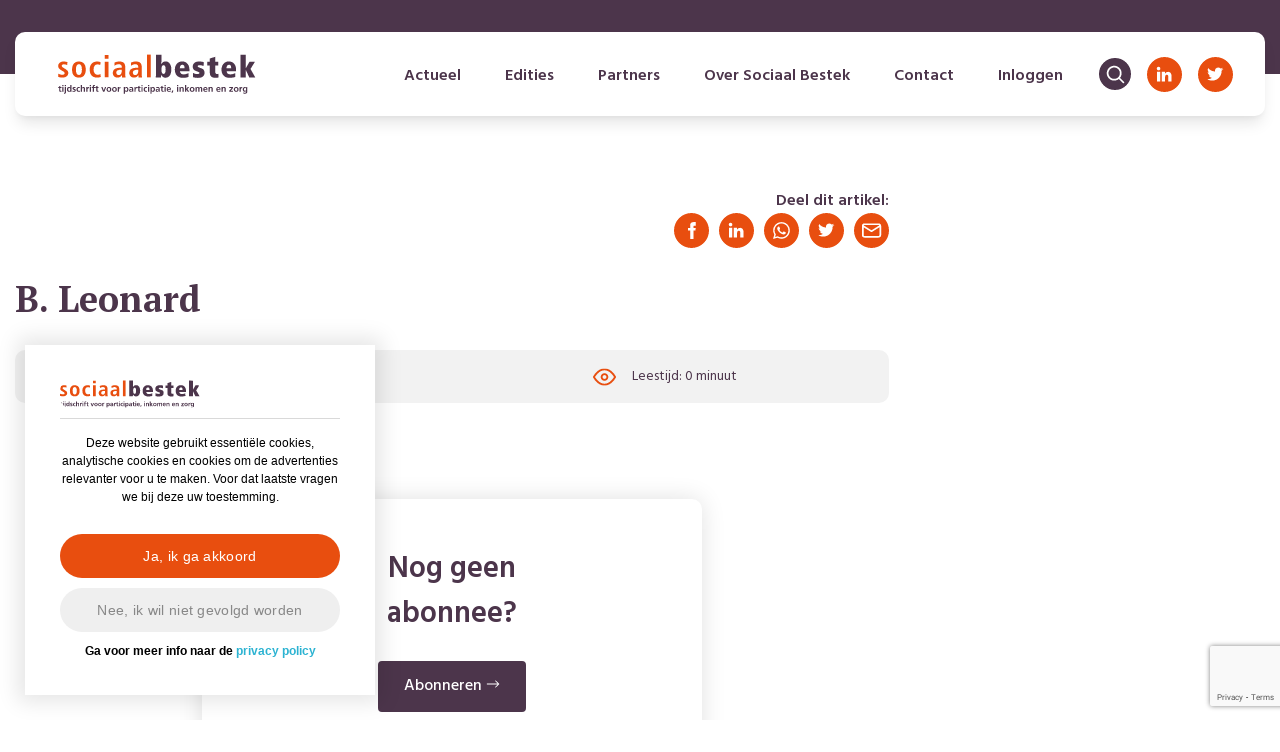

--- FILE ---
content_type: text/html; charset=UTF-8
request_url: https://sociaalbestek.nl/Auteur/b-leonard/
body_size: 19433
content:
<!-- TIMING: 0 -->    <!doctype html>
<html lang="nl-NL">
    <head>
        <meta charset="UTF-8">
<script type="text/javascript">
/* <![CDATA[ */
var gform;gform||(document.addEventListener("gform_main_scripts_loaded",function(){gform.scriptsLoaded=!0}),document.addEventListener("gform/theme/scripts_loaded",function(){gform.themeScriptsLoaded=!0}),window.addEventListener("DOMContentLoaded",function(){gform.domLoaded=!0}),gform={domLoaded:!1,scriptsLoaded:!1,themeScriptsLoaded:!1,isFormEditor:()=>"function"==typeof InitializeEditor,callIfLoaded:function(o){return!(!gform.domLoaded||!gform.scriptsLoaded||!gform.themeScriptsLoaded&&!gform.isFormEditor()||(gform.isFormEditor()&&console.warn("The use of gform.initializeOnLoaded() is deprecated in the form editor context and will be removed in Gravity Forms 3.1."),o(),0))},initializeOnLoaded:function(o){gform.callIfLoaded(o)||(document.addEventListener("gform_main_scripts_loaded",()=>{gform.scriptsLoaded=!0,gform.callIfLoaded(o)}),document.addEventListener("gform/theme/scripts_loaded",()=>{gform.themeScriptsLoaded=!0,gform.callIfLoaded(o)}),window.addEventListener("DOMContentLoaded",()=>{gform.domLoaded=!0,gform.callIfLoaded(o)}))},hooks:{action:{},filter:{}},addAction:function(o,r,e,t){gform.addHook("action",o,r,e,t)},addFilter:function(o,r,e,t){gform.addHook("filter",o,r,e,t)},doAction:function(o){gform.doHook("action",o,arguments)},applyFilters:function(o){return gform.doHook("filter",o,arguments)},removeAction:function(o,r){gform.removeHook("action",o,r)},removeFilter:function(o,r,e){gform.removeHook("filter",o,r,e)},addHook:function(o,r,e,t,n){null==gform.hooks[o][r]&&(gform.hooks[o][r]=[]);var d=gform.hooks[o][r];null==n&&(n=r+"_"+d.length),gform.hooks[o][r].push({tag:n,callable:e,priority:t=null==t?10:t})},doHook:function(r,o,e){var t;if(e=Array.prototype.slice.call(e,1),null!=gform.hooks[r][o]&&((o=gform.hooks[r][o]).sort(function(o,r){return o.priority-r.priority}),o.forEach(function(o){"function"!=typeof(t=o.callable)&&(t=window[t]),"action"==r?t.apply(null,e):e[0]=t.apply(null,e)})),"filter"==r)return e[0]},removeHook:function(o,r,t,n){var e;null!=gform.hooks[o][r]&&(e=(e=gform.hooks[o][r]).filter(function(o,r,e){return!!(null!=n&&n!=o.tag||null!=t&&t!=o.priority)}),gform.hooks[o][r]=e)}});
/* ]]> */
</script>

        <meta name="viewport" content="width=device-width, initial-scale=1">
        <link rel="profile" href="https://gmpg.org/xfn/11">

        <link rel="apple-touch-icon" sizes="180x180" href="https://sociaalbestek.nl/wp-content/themes/sociaalbestek/img/favicons/apple-touch-icon.png">
        <link rel="icon" type="image/png" sizes="16x16" href="https://sociaalbestek.nl/wp-content/themes/sociaalbestek/img/favicons/favicon-16x16.png">
        <link rel="icon" type="image/png" sizes="32x32" href="https://sociaalbestek.nl/wp-content/themes/sociaalbestek/img/favicons/favicon-32x32.png">
        <link rel="icon" type="image/png" sizes="36x36" href="https://sociaalbestek.nl/wp-content/themes/sociaalbestek/img/favicons/android-chrome-36x36.png">
        <link rel="icon" type="image/png" sizes="48x48" href="https://sociaalbestek.nl/wp-content/themes/sociaalbestek/img/favicons/android-chrome-48x48.png">
        <link rel="icon" type="image/png" sizes="72x72" href="https://sociaalbestek.nl/wp-content/themes/sociaalbestek/img/favicons/android-chrome-72x72.png">
        <link rel="icon" type="image/png" sizes="96x96" href="https://sociaalbestek.nl/wp-content/themes/sociaalbestek/img/favicons/android-chrome-96x96.png">
        <link rel="icon" type="image/png" sizes="144x144" href="https://sociaalbestek.nl/wp-content/themes/sociaalbestek/img/favicons/android-chrome-144x144.png">
        <link rel="icon" type="image/png" sizes="192x192" href="https://sociaalbestek.nl/wp-content/themes/sociaalbestek/img/favicons/android-chrome-192x192.png">
        <link rel="icon" type="image/png" sizes="256x256" href="https://sociaalbestek.nl/wp-content/themes/sociaalbestek/img/favicons/android-chrome-256x256.png">
        <link rel="icon" type="image/png" sizes="384x384" href="https://sociaalbestek.nl/wp-content/themes/sociaalbestek/img/favicons/android-chrome-384x384.png">
        <link rel="icon" type="image/png" sizes="512x512" href="https://sociaalbestek.nl/wp-content/themes/sociaalbestek/img/favicons/android-chrome-512x512.png">
        <link rel="manifest" href="https://sociaalbestek.nl/wp-content/themes/sociaalbestek/img/favicons/site.webmanifest">
        <link rel="mask-icon" href="https://sociaalbestek.nl/wp-content/themes/sociaalbestek/img/favicons/safari-pinned-tab.svg" color="#E84E0F">
        <script async src="//schrijven.online/serve/www/delivery/asyncjs.php"></script>
        <meta name="msapplication-TileColor" content="#ffffff">
        <meta name="msapplication-TileImage" content="https://sociaalbestek.nl/wp-content/themes/sociaalbestek/img/favicons/mstile-144x144.png">
        <meta name="theme-color" content="#ffffff">

        <meta property="og:title" content="B. Leonard | Sociaal Bestek"/><meta property="og:image:type" content="image/png"><meta property="og:image" content="https://sociaalbestek.nl/wp-content/themes/sociaalbestek/img/favicons/android-chrome-512x512.png"><meta property="og:image:secure_url" content="https://sociaalbestek.nl/wp-content/themes/sociaalbestek/img/favicons/android-chrome-512x512.png"><meta name="twitter:title" content="B. Leonard | Sociaal Bestek"><meta name="twitter:image" content="https://sociaalbestek.nl/wp-content/themes/sociaalbestek/img/favicons/android-chrome-512x512.png"><title>B. Leonard &#8211; Sociaal Bestek</title>
<script>
  function getCookie(cname) {
    var name = cname + "=";
    var decodedCookie = decodeURIComponent(document.cookie);
    var ca = decodedCookie.split(';');
    for (var i = 0; i < ca.length; i++) {
      var c = ca[i];
      while (c.charAt(0) === ' ') {
        c = c.substring(1);
      }
      if (c.indexOf(name) === 0) {
        return c.substring(name.length, c.length);
      }
    }
    return "";
  }

  function setCookie(cname, cvalue, exdays) {
    var d = new Date();
    d.setTime(d.getTime() + (
      exdays * 24 * 60 * 60 * 1000
    ));
    var expires = "expires=" + d.toUTCString();
    document.cookie = cname + "=" + cvalue + ";" + expires + ";path=/";
  }
  </script><meta name='robots' content='max-image-preview:large' />
	<style>img:is([sizes="auto" i], [sizes^="auto," i]) { contain-intrinsic-size: 3000px 1500px }</style>
	<link rel='dns-prefetch' href='//www.googletagmanager.com' />
<link rel="alternate" type="application/rss+xml" title="Sociaal Bestek &raquo; feed" href="https://sociaalbestek.nl/feed/" />
<link rel="alternate" type="application/rss+xml" title="Sociaal Bestek &raquo; reacties feed" href="https://sociaalbestek.nl/comments/feed/" />
<link rel="alternate" type="application/rss+xml" title="Sociaal Bestek &raquo; B. Leonard reacties feed" href="https://sociaalbestek.nl/Auteur/b-leonard/feed/" />
<script type="text/javascript">
/* <![CDATA[ */
window._wpemojiSettings = {"baseUrl":"https:\/\/s.w.org\/images\/core\/emoji\/16.0.1\/72x72\/","ext":".png","svgUrl":"https:\/\/s.w.org\/images\/core\/emoji\/16.0.1\/svg\/","svgExt":".svg","source":{"concatemoji":"https:\/\/sociaalbestek.nl\/wp-includes\/js\/wp-emoji-release.min.js?ver=6.8.3"}};
/*! This file is auto-generated */
!function(s,n){var o,i,e;function c(e){try{var t={supportTests:e,timestamp:(new Date).valueOf()};sessionStorage.setItem(o,JSON.stringify(t))}catch(e){}}function p(e,t,n){e.clearRect(0,0,e.canvas.width,e.canvas.height),e.fillText(t,0,0);var t=new Uint32Array(e.getImageData(0,0,e.canvas.width,e.canvas.height).data),a=(e.clearRect(0,0,e.canvas.width,e.canvas.height),e.fillText(n,0,0),new Uint32Array(e.getImageData(0,0,e.canvas.width,e.canvas.height).data));return t.every(function(e,t){return e===a[t]})}function u(e,t){e.clearRect(0,0,e.canvas.width,e.canvas.height),e.fillText(t,0,0);for(var n=e.getImageData(16,16,1,1),a=0;a<n.data.length;a++)if(0!==n.data[a])return!1;return!0}function f(e,t,n,a){switch(t){case"flag":return n(e,"\ud83c\udff3\ufe0f\u200d\u26a7\ufe0f","\ud83c\udff3\ufe0f\u200b\u26a7\ufe0f")?!1:!n(e,"\ud83c\udde8\ud83c\uddf6","\ud83c\udde8\u200b\ud83c\uddf6")&&!n(e,"\ud83c\udff4\udb40\udc67\udb40\udc62\udb40\udc65\udb40\udc6e\udb40\udc67\udb40\udc7f","\ud83c\udff4\u200b\udb40\udc67\u200b\udb40\udc62\u200b\udb40\udc65\u200b\udb40\udc6e\u200b\udb40\udc67\u200b\udb40\udc7f");case"emoji":return!a(e,"\ud83e\udedf")}return!1}function g(e,t,n,a){var r="undefined"!=typeof WorkerGlobalScope&&self instanceof WorkerGlobalScope?new OffscreenCanvas(300,150):s.createElement("canvas"),o=r.getContext("2d",{willReadFrequently:!0}),i=(o.textBaseline="top",o.font="600 32px Arial",{});return e.forEach(function(e){i[e]=t(o,e,n,a)}),i}function t(e){var t=s.createElement("script");t.src=e,t.defer=!0,s.head.appendChild(t)}"undefined"!=typeof Promise&&(o="wpEmojiSettingsSupports",i=["flag","emoji"],n.supports={everything:!0,everythingExceptFlag:!0},e=new Promise(function(e){s.addEventListener("DOMContentLoaded",e,{once:!0})}),new Promise(function(t){var n=function(){try{var e=JSON.parse(sessionStorage.getItem(o));if("object"==typeof e&&"number"==typeof e.timestamp&&(new Date).valueOf()<e.timestamp+604800&&"object"==typeof e.supportTests)return e.supportTests}catch(e){}return null}();if(!n){if("undefined"!=typeof Worker&&"undefined"!=typeof OffscreenCanvas&&"undefined"!=typeof URL&&URL.createObjectURL&&"undefined"!=typeof Blob)try{var e="postMessage("+g.toString()+"("+[JSON.stringify(i),f.toString(),p.toString(),u.toString()].join(",")+"));",a=new Blob([e],{type:"text/javascript"}),r=new Worker(URL.createObjectURL(a),{name:"wpTestEmojiSupports"});return void(r.onmessage=function(e){c(n=e.data),r.terminate(),t(n)})}catch(e){}c(n=g(i,f,p,u))}t(n)}).then(function(e){for(var t in e)n.supports[t]=e[t],n.supports.everything=n.supports.everything&&n.supports[t],"flag"!==t&&(n.supports.everythingExceptFlag=n.supports.everythingExceptFlag&&n.supports[t]);n.supports.everythingExceptFlag=n.supports.everythingExceptFlag&&!n.supports.flag,n.DOMReady=!1,n.readyCallback=function(){n.DOMReady=!0}}).then(function(){return e}).then(function(){var e;n.supports.everything||(n.readyCallback(),(e=n.source||{}).concatemoji?t(e.concatemoji):e.wpemoji&&e.twemoji&&(t(e.twemoji),t(e.wpemoji)))}))}((window,document),window._wpemojiSettings);
/* ]]> */
</script>
<style id='wp-emoji-styles-inline-css' type='text/css'>

	img.wp-smiley, img.emoji {
		display: inline !important;
		border: none !important;
		box-shadow: none !important;
		height: 1em !important;
		width: 1em !important;
		margin: 0 0.07em !important;
		vertical-align: -0.1em !important;
		background: none !important;
		padding: 0 !important;
	}
</style>
<link rel='stylesheet' id='wp-block-library-css' href='https://sociaalbestek.nl/wp-includes/css/dist/block-library/style.min.css?ver=6.8.3' type='text/css' media='all' />
<style id='classic-theme-styles-inline-css' type='text/css'>
/*! This file is auto-generated */
.wp-block-button__link{color:#fff;background-color:#32373c;border-radius:9999px;box-shadow:none;text-decoration:none;padding:calc(.667em + 2px) calc(1.333em + 2px);font-size:1.125em}.wp-block-file__button{background:#32373c;color:#fff;text-decoration:none}
</style>
<style id='global-styles-inline-css' type='text/css'>
:root{--wp--preset--aspect-ratio--square: 1;--wp--preset--aspect-ratio--4-3: 4/3;--wp--preset--aspect-ratio--3-4: 3/4;--wp--preset--aspect-ratio--3-2: 3/2;--wp--preset--aspect-ratio--2-3: 2/3;--wp--preset--aspect-ratio--16-9: 16/9;--wp--preset--aspect-ratio--9-16: 9/16;--wp--preset--color--black: #000000;--wp--preset--color--cyan-bluish-gray: #abb8c3;--wp--preset--color--white: #ffffff;--wp--preset--color--pale-pink: #f78da7;--wp--preset--color--vivid-red: #cf2e2e;--wp--preset--color--luminous-vivid-orange: #ff6900;--wp--preset--color--luminous-vivid-amber: #fcb900;--wp--preset--color--light-green-cyan: #7bdcb5;--wp--preset--color--vivid-green-cyan: #00d084;--wp--preset--color--pale-cyan-blue: #8ed1fc;--wp--preset--color--vivid-cyan-blue: #0693e3;--wp--preset--color--vivid-purple: #9b51e0;--wp--preset--gradient--vivid-cyan-blue-to-vivid-purple: linear-gradient(135deg,rgba(6,147,227,1) 0%,rgb(155,81,224) 100%);--wp--preset--gradient--light-green-cyan-to-vivid-green-cyan: linear-gradient(135deg,rgb(122,220,180) 0%,rgb(0,208,130) 100%);--wp--preset--gradient--luminous-vivid-amber-to-luminous-vivid-orange: linear-gradient(135deg,rgba(252,185,0,1) 0%,rgba(255,105,0,1) 100%);--wp--preset--gradient--luminous-vivid-orange-to-vivid-red: linear-gradient(135deg,rgba(255,105,0,1) 0%,rgb(207,46,46) 100%);--wp--preset--gradient--very-light-gray-to-cyan-bluish-gray: linear-gradient(135deg,rgb(238,238,238) 0%,rgb(169,184,195) 100%);--wp--preset--gradient--cool-to-warm-spectrum: linear-gradient(135deg,rgb(74,234,220) 0%,rgb(151,120,209) 20%,rgb(207,42,186) 40%,rgb(238,44,130) 60%,rgb(251,105,98) 80%,rgb(254,248,76) 100%);--wp--preset--gradient--blush-light-purple: linear-gradient(135deg,rgb(255,206,236) 0%,rgb(152,150,240) 100%);--wp--preset--gradient--blush-bordeaux: linear-gradient(135deg,rgb(254,205,165) 0%,rgb(254,45,45) 50%,rgb(107,0,62) 100%);--wp--preset--gradient--luminous-dusk: linear-gradient(135deg,rgb(255,203,112) 0%,rgb(199,81,192) 50%,rgb(65,88,208) 100%);--wp--preset--gradient--pale-ocean: linear-gradient(135deg,rgb(255,245,203) 0%,rgb(182,227,212) 50%,rgb(51,167,181) 100%);--wp--preset--gradient--electric-grass: linear-gradient(135deg,rgb(202,248,128) 0%,rgb(113,206,126) 100%);--wp--preset--gradient--midnight: linear-gradient(135deg,rgb(2,3,129) 0%,rgb(40,116,252) 100%);--wp--preset--font-size--small: 13px;--wp--preset--font-size--medium: 20px;--wp--preset--font-size--large: 36px;--wp--preset--font-size--x-large: 42px;--wp--preset--spacing--20: 0.44rem;--wp--preset--spacing--30: 0.67rem;--wp--preset--spacing--40: 1rem;--wp--preset--spacing--50: 1.5rem;--wp--preset--spacing--60: 2.25rem;--wp--preset--spacing--70: 3.38rem;--wp--preset--spacing--80: 5.06rem;--wp--preset--shadow--natural: 6px 6px 9px rgba(0, 0, 0, 0.2);--wp--preset--shadow--deep: 12px 12px 50px rgba(0, 0, 0, 0.4);--wp--preset--shadow--sharp: 6px 6px 0px rgba(0, 0, 0, 0.2);--wp--preset--shadow--outlined: 6px 6px 0px -3px rgba(255, 255, 255, 1), 6px 6px rgba(0, 0, 0, 1);--wp--preset--shadow--crisp: 6px 6px 0px rgba(0, 0, 0, 1);}:where(.is-layout-flex){gap: 0.5em;}:where(.is-layout-grid){gap: 0.5em;}body .is-layout-flex{display: flex;}.is-layout-flex{flex-wrap: wrap;align-items: center;}.is-layout-flex > :is(*, div){margin: 0;}body .is-layout-grid{display: grid;}.is-layout-grid > :is(*, div){margin: 0;}:where(.wp-block-columns.is-layout-flex){gap: 2em;}:where(.wp-block-columns.is-layout-grid){gap: 2em;}:where(.wp-block-post-template.is-layout-flex){gap: 1.25em;}:where(.wp-block-post-template.is-layout-grid){gap: 1.25em;}.has-black-color{color: var(--wp--preset--color--black) !important;}.has-cyan-bluish-gray-color{color: var(--wp--preset--color--cyan-bluish-gray) !important;}.has-white-color{color: var(--wp--preset--color--white) !important;}.has-pale-pink-color{color: var(--wp--preset--color--pale-pink) !important;}.has-vivid-red-color{color: var(--wp--preset--color--vivid-red) !important;}.has-luminous-vivid-orange-color{color: var(--wp--preset--color--luminous-vivid-orange) !important;}.has-luminous-vivid-amber-color{color: var(--wp--preset--color--luminous-vivid-amber) !important;}.has-light-green-cyan-color{color: var(--wp--preset--color--light-green-cyan) !important;}.has-vivid-green-cyan-color{color: var(--wp--preset--color--vivid-green-cyan) !important;}.has-pale-cyan-blue-color{color: var(--wp--preset--color--pale-cyan-blue) !important;}.has-vivid-cyan-blue-color{color: var(--wp--preset--color--vivid-cyan-blue) !important;}.has-vivid-purple-color{color: var(--wp--preset--color--vivid-purple) !important;}.has-black-background-color{background-color: var(--wp--preset--color--black) !important;}.has-cyan-bluish-gray-background-color{background-color: var(--wp--preset--color--cyan-bluish-gray) !important;}.has-white-background-color{background-color: var(--wp--preset--color--white) !important;}.has-pale-pink-background-color{background-color: var(--wp--preset--color--pale-pink) !important;}.has-vivid-red-background-color{background-color: var(--wp--preset--color--vivid-red) !important;}.has-luminous-vivid-orange-background-color{background-color: var(--wp--preset--color--luminous-vivid-orange) !important;}.has-luminous-vivid-amber-background-color{background-color: var(--wp--preset--color--luminous-vivid-amber) !important;}.has-light-green-cyan-background-color{background-color: var(--wp--preset--color--light-green-cyan) !important;}.has-vivid-green-cyan-background-color{background-color: var(--wp--preset--color--vivid-green-cyan) !important;}.has-pale-cyan-blue-background-color{background-color: var(--wp--preset--color--pale-cyan-blue) !important;}.has-vivid-cyan-blue-background-color{background-color: var(--wp--preset--color--vivid-cyan-blue) !important;}.has-vivid-purple-background-color{background-color: var(--wp--preset--color--vivid-purple) !important;}.has-black-border-color{border-color: var(--wp--preset--color--black) !important;}.has-cyan-bluish-gray-border-color{border-color: var(--wp--preset--color--cyan-bluish-gray) !important;}.has-white-border-color{border-color: var(--wp--preset--color--white) !important;}.has-pale-pink-border-color{border-color: var(--wp--preset--color--pale-pink) !important;}.has-vivid-red-border-color{border-color: var(--wp--preset--color--vivid-red) !important;}.has-luminous-vivid-orange-border-color{border-color: var(--wp--preset--color--luminous-vivid-orange) !important;}.has-luminous-vivid-amber-border-color{border-color: var(--wp--preset--color--luminous-vivid-amber) !important;}.has-light-green-cyan-border-color{border-color: var(--wp--preset--color--light-green-cyan) !important;}.has-vivid-green-cyan-border-color{border-color: var(--wp--preset--color--vivid-green-cyan) !important;}.has-pale-cyan-blue-border-color{border-color: var(--wp--preset--color--pale-cyan-blue) !important;}.has-vivid-cyan-blue-border-color{border-color: var(--wp--preset--color--vivid-cyan-blue) !important;}.has-vivid-purple-border-color{border-color: var(--wp--preset--color--vivid-purple) !important;}.has-vivid-cyan-blue-to-vivid-purple-gradient-background{background: var(--wp--preset--gradient--vivid-cyan-blue-to-vivid-purple) !important;}.has-light-green-cyan-to-vivid-green-cyan-gradient-background{background: var(--wp--preset--gradient--light-green-cyan-to-vivid-green-cyan) !important;}.has-luminous-vivid-amber-to-luminous-vivid-orange-gradient-background{background: var(--wp--preset--gradient--luminous-vivid-amber-to-luminous-vivid-orange) !important;}.has-luminous-vivid-orange-to-vivid-red-gradient-background{background: var(--wp--preset--gradient--luminous-vivid-orange-to-vivid-red) !important;}.has-very-light-gray-to-cyan-bluish-gray-gradient-background{background: var(--wp--preset--gradient--very-light-gray-to-cyan-bluish-gray) !important;}.has-cool-to-warm-spectrum-gradient-background{background: var(--wp--preset--gradient--cool-to-warm-spectrum) !important;}.has-blush-light-purple-gradient-background{background: var(--wp--preset--gradient--blush-light-purple) !important;}.has-blush-bordeaux-gradient-background{background: var(--wp--preset--gradient--blush-bordeaux) !important;}.has-luminous-dusk-gradient-background{background: var(--wp--preset--gradient--luminous-dusk) !important;}.has-pale-ocean-gradient-background{background: var(--wp--preset--gradient--pale-ocean) !important;}.has-electric-grass-gradient-background{background: var(--wp--preset--gradient--electric-grass) !important;}.has-midnight-gradient-background{background: var(--wp--preset--gradient--midnight) !important;}.has-small-font-size{font-size: var(--wp--preset--font-size--small) !important;}.has-medium-font-size{font-size: var(--wp--preset--font-size--medium) !important;}.has-large-font-size{font-size: var(--wp--preset--font-size--large) !important;}.has-x-large-font-size{font-size: var(--wp--preset--font-size--x-large) !important;}
:where(.wp-block-post-template.is-layout-flex){gap: 1.25em;}:where(.wp-block-post-template.is-layout-grid){gap: 1.25em;}
:where(.wp-block-columns.is-layout-flex){gap: 2em;}:where(.wp-block-columns.is-layout-grid){gap: 2em;}
:root :where(.wp-block-pullquote){font-size: 1.5em;line-height: 1.6;}
</style>
<link rel='stylesheet' id='pvfw-modaal-css' href='https://sociaalbestek.nl/wp-content/plugins/pdf-viewer-for-wordpress/tnc-resources/modaal.min.css?ver=12.5.1' type='text/css' media='all' />
<link rel='stylesheet' id='sociaalbestek-tailwind-style-css' href='https://sociaalbestek.nl/wp-content/themes/sociaalbestek/inc/tailwind/tailwind.css?ver=1.0.2' type='text/css' media='' />
<link rel='stylesheet' id='sociaalbestek-style-css' href='https://sociaalbestek.nl/wp-content/themes/sociaalbestek/style.css?ver=1.0.2' type='text/css' media='' />
<script type="text/javascript" src="https://sociaalbestek.nl/wp-includes/js/jquery/jquery.min.js?ver=3.7.1" id="jquery-core-js"></script>
<script type="text/javascript" src="https://sociaalbestek.nl/wp-includes/js/jquery/jquery-migrate.min.js?ver=3.4.1" id="jquery-migrate-js"></script>
<script type="text/javascript" src="https://www.googletagmanager.com/gtag/js?id=GTM-KD3KT4C&amp;ver=6.8.3" id="google-analytics-js"></script>
<script type="text/javascript" id="google-analytics-js-after">
/* <![CDATA[ */
  if (getCookie('twindigital_gdpr') === 'allow_all') {
    window.dataLayer = window.dataLayer || [];
    function gtag(){dataLayer.push(arguments);}
    gtag('js', new Date());
    gtag('config', 'GTM-KD3KT4C', { 'anonymize_ip': false });
  } else {
    window.dataLayer = window.dataLayer || [];
    function gtag(){dataLayer.push(arguments);}
    gtag('js', new Date());
    gtag('config', 'GTM-KD3KT4C', { 'anonymize_ip': true });
  }
/* ]]> */
</script>
<link rel="https://api.w.org/" href="https://sociaalbestek.nl/wp-json/" /><link rel="alternate" title="JSON" type="application/json" href="https://sociaalbestek.nl/wp-json/wp/v2/Auteurs/436" /><link rel="EditURI" type="application/rsd+xml" title="RSD" href="https://sociaalbestek.nl/xmlrpc.php?rsd" />
<meta name="generator" content="WordPress 6.8.3" />
<link rel="canonical" href="https://sociaalbestek.nl/Auteur/b-leonard/" />
<link rel='shortlink' href='https://sociaalbestek.nl/?p=436' />
<link rel="alternate" title="oEmbed (JSON)" type="application/json+oembed" href="https://sociaalbestek.nl/wp-json/oembed/1.0/embed?url=https%3A%2F%2Fsociaalbestek.nl%2FAuteur%2Fb-leonard%2F" />
<link rel="alternate" title="oEmbed (XML)" type="text/xml+oembed" href="https://sociaalbestek.nl/wp-json/oembed/1.0/embed?url=https%3A%2F%2Fsociaalbestek.nl%2FAuteur%2Fb-leonard%2F&#038;format=xml" />
<style type='text/css'>
				iframe.pvfw-pdf-viewer-frame{
					max-width: 100%;
					border: 0px;
				}
				@media screen and (max-width: 799px) {
					iframe.pvfw-pdf-viewer-frame{
						height: 400px;
					}
				}</style>
        <script>
            jQuery(document).ready(function ($) {
                $("#searchicon .icon").click(function () {
                    $(".searchform-menu").toggleClass("enabled");
                });
            });
        </script>
    </head>
<body class="wp-singular authors-template-default single single-authors postid-436 wp-custom-logo wp-theme-sociaalbestek no-sidebar">
<!-- TIMING: 14.79 --><div id="page" class="site">
    <a class="skip-link screen-reader-text" href="#content">Skip to content</a>
<div class="follow-up-head w-full bg-purple">
<!-- TIMING: 15.77 -->    <div class="header-container">
        <header id="masthead" class="rounded-10 bg-white fixed flex justify-between px-4 md:px-8 shadow-lg site-header w-full">
            <a id="hamburger" class="w-1/6 lg:w-auto">
                <svg height="25px" width="25px"  fill="#E84E0F" xmlns="http://www.w3.org/2000/svg" xmlns:xlink="http://www.w3.org/1999/xlink" version="1.1" x="0px" y="0px" viewBox="0 0 100 100" style="enable-background:new 0 0 100 100;" xml:space="preserve">
                        <path d="M63.2,20.7H17.3c-2.1,0-3.8-1.7-3.8-3.8v0c0-2.1,1.7-3.8,3.8-3.8h45.9c2.1,0,3.8,1.7,3.8,3.8v0C67,19,65.3,20.7,63.2,20.7z"></path>
                        <path d="M83,53.7H17.3c-2.1,0-3.8-1.7-3.8-3.8v0c0-2.1,1.7-3.8,3.8-3.8H83c2.1,0,3.8,1.7,3.8,3.8v0C86.8,52,85.1,53.7,83,53.7z"></path>
                        <path d="M63.2,86.7H17.3c-2.1,0-3.8-1.7-3.8-3.8v0c0-2.1,1.7-3.8,3.8-3.8h45.9c2.1,0,3.8,1.7,3.8,3.8v0C67,85,65.3,86.7,63.2,86.7z"></path>
                   </svg>                <!--                <i class="fas fa-bars"></i>-->
            </a>
            <div class="flex items-center justify-center site-branding w-2/3 lg:w-auto">
                <a href="https://sociaalbestek.nl" alt="">
                    <div class="main-logo" style="background-image:url('https://sociaalbestek.nl/wp-content/uploads/2021/03/logo-sociaal-bestek-kleur.svg')"
                         alt="Sociaal Bestek"></div>
                </a>
            </div><!-- .site-branding -->

            <nav id="site-navigation" class="flex-1 main-navigation">
                <div class="menu-main-menu-container"><ul id="primary-menu" class="menu"><li id="menu-item-135" class="menu-item menu-item-type-post_type menu-item-object-page menu-item-135"><a href="https://sociaalbestek.nl/actueel/">Actueel</a></li>
<li id="menu-item-133" class="menu-item menu-item-type-post_type menu-item-object-page menu-item-133"><a href="https://sociaalbestek.nl/edities/">Edities</a></li>
<li id="menu-item-209" class="menu-item menu-item-type-post_type menu-item-object-page menu-item-209"><a href="https://sociaalbestek.nl/partners/">Partners</a></li>
<li id="menu-item-132" class="menu-item menu-item-type-post_type menu-item-object-page menu-item-has-children menu-item-132"><a href="https://sociaalbestek.nl/over-sociaal-bestek/">Over Sociaal Bestek</a>
<ul class="sub-menu">
	<li id="menu-item-6895" class="menu-item menu-item-type-post_type menu-item-object-page menu-item-6895"><a href="https://sociaalbestek.nl/abonneren/">Abonneren</a></li>
</ul>
</li>
<li id="menu-item-134" class="menu-item menu-item-type-post_type menu-item-object-page menu-item-134"><a href="https://sociaalbestek.nl/contact/">Contact</a></li>
<li id="menu-item-143" class="menu-login menu-item menu-item-type-post_type menu-item-object-page menu-item-143"><a href="https://sociaalbestek.nl/inloggen/">Inloggen</a></li>
<li id="menu-item-6920" class="menu-logout menu-item menu-item-type-post_type menu-item-object-page menu-item-6920"><a href="https://sociaalbestek.nl/profiel-aanpassen/">Profiel / Uitloggen</a></li>
</ul></div>            </nav><!-- #site-navigation -->
            <div class="justify-end flex w-1/6 lg:w-auto">
                                <div class="flex items-center search-toggle w-auto" id="searchicon">
                    <div class="bg-purple flex h-8 items-center justify-center rounded-full w-8 icon"><svg xmlns="http://www.w3.org/2000/svg" xmlns:xlink="http://www.w3.org/1999/xlink" width="19px" height="19px" viewBox="0 0 19 19" version="1.1">
                        <g stroke="none" stroke-width="1" fill="none" fill-rule="evenodd">
                            <g transform="translate(-1.000000, -1.000000)">
                                <path d="M9.1875,1.75 C13.2951178,1.75 16.625,5.07988217 16.625,9.1875 C16.625,10.9260839 16.0284593,12.5253382 15.0288963,13.7917444 L18.9937184,17.7562816 C19.3354272,18.0979903 19.3354272,18.6520097 18.9937184,18.9937184 C18.6520097,19.3354272 18.0979903,19.3354272 17.7562816,18.9937184 L17.7562816,18.9937184 L13.7917444,15.0288963 C12.5253382,16.0284593 10.9260839,16.625 9.1875,16.625 C5.07988217,16.625 1.75,13.2951178 1.75,9.1875 C1.75,5.07988217 5.07988217,1.75 9.1875,1.75 Z M9.1875,3.5 C6.04638049,3.5 3.5,6.04638049 3.5,9.1875 C3.5,12.3286195 6.04638049,14.875 9.1875,14.875 C10.740812,14.875 12.148687,14.2523102 13.1751192,13.2429363 L13.2062816,13.2062816 C13.2177998,13.1947633 13.2295593,13.1836333 13.2415438,13.1728915 C14.2523102,12.148687 14.875,10.740812 14.875,9.1875 C14.875,6.04638049 12.3286195,3.5 9.1875,3.5 Z" id="path-2" fill="#ffffff"/>
                            </g>
                        </g>
                    </svg></div>
                </div>

                <div class="flex items-center w-auto"><a class="inline-block pl-1 md:pl-4" target="_blank" href="http://www.linkedin.com/groups/2608658"><svg xmlns="http://www.w3.org/2000/svg" xmlns:xlink="http://www.w3.org/1999/xlink" width="35px" height="35px" viewBox="0 0 35 35" version="1.1">
                        <g stroke="none" stroke-width="1" fill="none" fill-rule="evenodd">
                            <g>
                                <g>
                                    <rect fill="#E84E0F" x="0" y="0" width="35" height="35" rx="17.5"/>
                                    <g transform="translate(7.000000, 7.000000)" fill="#FFFFFF">
                                        <g transform="translate(2.800000, 2.800000)">
                                            <path d="M3.41300074,14.804297 L0.162523845,14.804297 L0.162523845,5.05286634 L3.41300074,5.05286634 L3.41300074,14.804297 Z M1.78776229,3.60477888 C0.801242556,3.60477888 -3.18367555e-13,2.79866061 -3.18367555e-13,1.80238944 C-3.18367555e-13,0.807743509 0.799617317,0 1.78776229,0 C2.77590727,0 3.57552459,0.807743509 3.57552459,1.80238944 C3.57552459,2.79866061 2.77428203,3.60477888 1.78776229,3.60477888 Z M14.7896699,14.804297 L11.5424435,14.804297 L11.5424435,10.1544898 C11.5424435,7.09741631 8.28871609,7.35582922 8.28871609,10.1544898 L8.28871609,14.804297 L5.03823919,14.804297 L5.03823919,5.05286634 L8.28871609,5.05286634 L8.28871609,6.82925197 C9.70592402,4.20286663 14.7896699,4.00783802 14.7896699,9.34512108 L14.7896699,14.804297 Z"/>
                                        </g>
                                    </g>
                                </g>
                            </g>
                        </g>§
                    </svg></a></div><div class="flex items-center w-auto"><a class="inline-block pl-1 md:pl-4" target="_blank" href="https://twitter.com/besteksociaal"><svg xmlns="http://www.w3.org/2000/svg" xmlns:xlink="http://www.w3.org/1999/xlink" width="35px" height="35px" viewBox="0 0 35 35" version="1.1">
                        <g stroke="none" stroke-width="1" fill="none" fill-rule="evenodd">
                            <g>
                                <g>
                                    <rect fill="#E84E0F" x="0" y="0" width="35" height="35" rx="17.5"/>
                                    <g transform="translate(7.000000, 7.000000)" fill="#FFFFFF">
                                        <g transform="translate(2.100000, 3.500000)">
                                            <path d="M14.4632124,3.26302779 C14.6738417,7.91298625 11.2059395,13.0969994 5.06661316,13.0969994 C3.1997239,13.0969994 1.46289535,12.549133 0,11.6110844 C1.75409324,11.8182608 3.50473355,11.3302453 4.89396619,10.2425694 C3.44833554,10.2160969 2.22714595,9.25963264 1.80473636,7.94636467 C2.32382825,8.04534893 2.83486329,8.01657444 3.29870816,7.88996666 C1.70920503,7.56999427 0.611170284,6.13817537 0.646850658,4.60622124 C1.09343083,4.8536819 1.60216391,5.00215829 2.1442754,5.01942299 C0.672172214,4.03533525 0.25551752,2.09133033 1.12105434,0.605415385 C2.75084177,2.60581831 5.18746604,3.92138824 7.93485487,4.05950582 C7.45259433,1.99234607 9.02137982,0 11.1564474,0 C12.1060057,0 12.9657877,0.401691957 13.5689011,1.0439387 C14.3216419,0.896613279 15.0306455,0.620378122 15.6682883,0.241705762 C15.4208276,1.01401322 14.8971318,1.66086388 14.2146008,2.07061269 C14.88332,1.99004411 15.5209629,1.81279321 16.1125665,1.54921884 C15.6705902,2.21448517 15.111214,2.79688096 14.4632124,3.26302779 L14.4632124,3.26302779 Z"/>
                                        </g>
                                    </g>
                                </g>
                            </g>
                        </g>
                    </svg></a></div>            </div>
            <div class="searchform-menu absolute rounded-10 bg-white bottom-0 p-4 md:p-8 md:mt-8 left-0  z-0 w-full shadow-lg">
                
<form id="searchform" method="get" class="search-form" action="https://sociaalbestek.nl/">
  <input type="text" class="search-field" name="s" placeholder="Zoeken ..." value="">
  <button type="submit" class="search search-submit">
    <svg xmlns="http://www.w3.org/2000/svg" xmlns:xlink="http://www.w3.org/1999/xlink" width="19px" height="19px" viewBox="0 0 19 19" version="1.1">
                        <g stroke="none" stroke-width="1" fill="none" fill-rule="evenodd">
                            <g transform="translate(-1.000000, -1.000000)">
                                <path d="M9.1875,1.75 C13.2951178,1.75 16.625,5.07988217 16.625,9.1875 C16.625,10.9260839 16.0284593,12.5253382 15.0288963,13.7917444 L18.9937184,17.7562816 C19.3354272,18.0979903 19.3354272,18.6520097 18.9937184,18.9937184 C18.6520097,19.3354272 18.0979903,19.3354272 17.7562816,18.9937184 L17.7562816,18.9937184 L13.7917444,15.0288963 C12.5253382,16.0284593 10.9260839,16.625 9.1875,16.625 C5.07988217,16.625 1.75,13.2951178 1.75,9.1875 C1.75,5.07988217 5.07988217,1.75 9.1875,1.75 Z M9.1875,3.5 C6.04638049,3.5 3.5,6.04638049 3.5,9.1875 C3.5,12.3286195 6.04638049,14.875 9.1875,14.875 C10.740812,14.875 12.148687,14.2523102 13.1751192,13.2429363 L13.2062816,13.2062816 C13.2177998,13.1947633 13.2295593,13.1836333 13.2415438,13.1728915 C14.2523102,12.148687 14.875,10.740812 14.875,9.1875 C14.875,6.04638049 12.3286195,3.5 9.1875,3.5 Z" id="path-2" fill="#ffffff"/>
                            </g>
                        </g>
                    </svg>  </button>
</form>            </div>
        </header><!-- #masthead -->
    </div>
<!-- TIMING: 19.8 -->    <section id="mobile-navigation">
        <div class="menu-wrapper">
            <div class="slide-menu">
                <div class="mobile-menu"><ul id="primary_menu" class="menu"><li class="menu-item menu-item-type-post_type menu-item-object-page menu-item-135"><a href="https://sociaalbestek.nl/actueel/">Actueel</a></li>
<li class="menu-item menu-item-type-post_type menu-item-object-page menu-item-133"><a href="https://sociaalbestek.nl/edities/">Edities</a></li>
<li class="menu-item menu-item-type-post_type menu-item-object-page menu-item-209"><a href="https://sociaalbestek.nl/partners/">Partners</a></li>
<li class="menu-item menu-item-type-post_type menu-item-object-page menu-item-has-children menu-item-132"><a href="https://sociaalbestek.nl/over-sociaal-bestek/">Over Sociaal Bestek</a>
<ul class="sub-menu">
	<li class="menu-item menu-item-type-post_type menu-item-object-page menu-item-6895"><a href="https://sociaalbestek.nl/abonneren/">Abonneren</a></li>
</ul>
</li>
<li class="menu-item menu-item-type-post_type menu-item-object-page menu-item-134"><a href="https://sociaalbestek.nl/contact/">Contact</a></li>
<li class="menu-login menu-item menu-item-type-post_type menu-item-object-page menu-item-143"><a href="https://sociaalbestek.nl/inloggen/">Inloggen</a></li>
<li class="menu-logout menu-item menu-item-type-post_type menu-item-object-page menu-item-6920"><a href="https://sociaalbestek.nl/profiel-aanpassen/">Profiel / Uitloggen</a></li>
</ul></div>
            </div>
        </div>
    </section>
</div>
    <div id="primary" class="content-area">
        <main id="main" class="site-main">
            <div class="container">
                <div class="flex">
                    <div class="w-3/4 pr-16">
                        
<article id="post-436" class="post-436 authors type-authors status-publish hentry">
    <div class="head-wrap flex flex-wrap justify-between">
        <div class="category-label mt-6 md:mt-8 w-2/3">
                    </div>
        <div class="lg:w-1/3 sm:mt-6 md:mt-10 sharebuttons">
            <span class="w-full text-right block text-purple font-bold">Deel dit artikel:</span>
            <div class="">
                <div class=""><a class="sharebutton" id="email" href="mailto:?subject=B.%20Leonard&body=B.%20Leonard%7C%20Sociaal%20bestek%0D%0Ahttps%3A%2F%2Fsociaalbestek.nl%2FAuteur%2Fb-leonard%2F" target="_blank"><svg width="35px" height="35px" viewBox="0 0 35 35" version="1.1" xmlns="http://www.w3.org/2000/svg" xmlns:xlink="http://www.w3.org/1999/xlink">
                        <defs>
                            <path d="M17.5000751,2.375 C18.9458243,2.375 20.1250751,3.44194124 20.1250751,4.75 L20.1250751,14.25 C20.1250751,15.5580588 18.9458243,16.625 17.5000751,16.625 L3.50007513,16.625 C2.05432597,16.625 0.875075129,15.5580588 0.875075129,14.25 L0.875075129,4.75 C0.875075129,3.44194124 2.05432597,2.375 3.50007513,2.375 L17.5000751,2.375 Z M18.375,6.27 L11.0018547,10.9402253 C10.7005745,11.131036 10.2995757,11.131036 9.99829558,10.9402253 L9.99829558,10.9402253 L2.625,6.27 L2.62507513,14.25 C2.62507513,14.6836079 3.02082429,15.0416667 3.50007513,15.0416667 L17.5000751,15.0416667 C17.979326,15.0416667 18.3750751,14.6836079 18.3750751,14.25 L18.375,6.27 Z M17.5000751,3.95833333 L3.50007513,3.95833333 C3.16057006,3.95833333 2.86296962,4.13802215 2.71828048,4.39696519 L10.5000751,9.32531435 L18.2818698,4.39696519 C18.1371806,4.13802215 17.8395802,3.95833333 17.5000751,3.95833333 Z" id="path-15"></path>
                        </defs>
                        <g stroke="none" stroke-width="1" fill="none" fill-rule="evenodd">
                            <g>
                                <g>
                                    <rect fill="#E84E0F" x="0" y="0" width="35" height="35" rx="17.5"></rect>
                                    <g transform="translate(7.000000, 8.000000)">
                                        <mask id="mask-15" fill="white">
                                            <use xlink:href="#path-15"></use>
                                        </mask>
                                        <g stroke-width="1" fill-rule="evenodd" mask="url(#mask-15)" fill="#FFFFFF">
                                            <rect x="0" y="0" width="21" height="19"></rect>
                                        </g>
                                    </g>
                                </g>
                            </g>
                        </g>
                    </svg></a><a class="sharebutton" id="twitter" href="https://twitter.com/intent/tweet?url=https%3A%2F%2Fsociaalbestek.nl%2FAuteur%2Fb-leonard%2F&text=B.%20Leonard%7C%20Sociaal%20bestek" target="_blank"><svg xmlns="http://www.w3.org/2000/svg" xmlns:xlink="http://www.w3.org/1999/xlink" width="35px" height="35px" viewBox="0 0 35 35" version="1.1">
                        <g stroke="none" stroke-width="1" fill="none" fill-rule="evenodd">
                            <g>
                                <g>
                                    <rect fill="#E84E0F" x="0" y="0" width="35" height="35" rx="17.5"/>
                                    <g transform="translate(7.000000, 7.000000)" fill="#FFFFFF">
                                        <g transform="translate(2.100000, 3.500000)">
                                            <path d="M14.4632124,3.26302779 C14.6738417,7.91298625 11.2059395,13.0969994 5.06661316,13.0969994 C3.1997239,13.0969994 1.46289535,12.549133 0,11.6110844 C1.75409324,11.8182608 3.50473355,11.3302453 4.89396619,10.2425694 C3.44833554,10.2160969 2.22714595,9.25963264 1.80473636,7.94636467 C2.32382825,8.04534893 2.83486329,8.01657444 3.29870816,7.88996666 C1.70920503,7.56999427 0.611170284,6.13817537 0.646850658,4.60622124 C1.09343083,4.8536819 1.60216391,5.00215829 2.1442754,5.01942299 C0.672172214,4.03533525 0.25551752,2.09133033 1.12105434,0.605415385 C2.75084177,2.60581831 5.18746604,3.92138824 7.93485487,4.05950582 C7.45259433,1.99234607 9.02137982,0 11.1564474,0 C12.1060057,0 12.9657877,0.401691957 13.5689011,1.0439387 C14.3216419,0.896613279 15.0306455,0.620378122 15.6682883,0.241705762 C15.4208276,1.01401322 14.8971318,1.66086388 14.2146008,2.07061269 C14.88332,1.99004411 15.5209629,1.81279321 16.1125665,1.54921884 C15.6705902,2.21448517 15.111214,2.79688096 14.4632124,3.26302779 L14.4632124,3.26302779 Z"/>
                                        </g>
                                    </g>
                                </g>
                            </g>
                        </g>
                    </svg></a><a class="sharebutton" id="whatsapp" href="whatsapp://send?text=B.%20Leonard%7C%20Sociaal%20bestek%0D%0Ahttps%3A%2F%2Fsociaalbestek.nl%2FAuteur%2Fb-leonard%2F" target="_blank"><svg height="35" viewBox="0 0 35 35" width="35" xmlns="http://www.w3.org/2000/svg">
                        <g fill="none" fill-rule="evenodd">
                            <rect fill="#e84e0f" height="35" rx="17.5" width="35"/>
                            <path d="m0 16.8 1.1809-4.3141c-.7287-1.2628-1.1116-2.6943-1.1109-4.1622.0021-4.5892 3.7366-8.3237 8.3251-8.3237 2.2267.0007 4.3169.868 5.8891 2.4416 1.5715 1.5736 2.4367 3.6652 2.4360004 5.8898-.0021004 4.5899-3.7366004 8.3244-8.3251004 8.3244-1.393-.0007-2.7657-.35-3.9816-1.0136zm4.6179-2.6649c1.1732.6965 2.2932 1.1137 3.7744 1.1144 3.8136 0 6.9202-3.1038 6.9223005-6.9195.0013995-3.8234-3.0905005-6.923-6.9167005-6.9244-3.8164 0-6.9209 3.1038-6.9223008 6.9188-.0006992 1.5575.4557008 2.7237 1.2222008 3.9438l-.6993 2.5536zm7.9709-3.8248c-.0518-.0868-.1904-.1386-.399-.2429-.2079-.1043-1.2306-.6076-1.4217-.6769-.1904-.0693-.329-.1043-.4683.1043-.1386.2079-.5376.6769-.6587.8155s-.2429.1561-.4508.0518-.8785-.3234-1.673-1.0325c-.6181-.5516-1.036-1.2327-1.1571-1.4413-.1211-.2079-.0126-.3206.091-.4242.0938-.0931.2079-.2429.3122-.3647.1057-.1204.14-.2072.21-.3465.0693-.1386.035-.2604-.0175-.3647-.0525-.1036-.4683-1.1277-.6412-1.5442-.1694-.4053-.3409-.3507-.4683-.357l-.399-.007c-.1386 0-.364.0518-.5544.2604s-.728.7112-.728 1.7353.7455 2.0132.8491 2.1518c.1043.1386 1.4665 2.24 3.5532 3.1409.4963.2142.8841.3423 1.1858.4382.4984.1582.952.1358 1.3104.0826.3997-.0595 1.2306-.5033 1.4042-.9891.1736-.4865.1736-.903.1211-.9898z" fill="#fff" transform="translate(9.1 9.1)"/>
                        </g>
                    </svg></a><a class="sharebutton" id="linkedin" href="http://www.linkedin.com/shareArticle?mini=true&url=https%3A%2F%2Fsociaalbestek.nl%2FAuteur%2Fb-leonard%2F&title=B.%20Leonard%7C%20Sociaal%20bestek" target="_blank"><svg xmlns="http://www.w3.org/2000/svg" xmlns:xlink="http://www.w3.org/1999/xlink" width="35px" height="35px" viewBox="0 0 35 35" version="1.1">
                        <g stroke="none" stroke-width="1" fill="none" fill-rule="evenodd">
                            <g>
                                <g>
                                    <rect fill="#E84E0F" x="0" y="0" width="35" height="35" rx="17.5"/>
                                    <g transform="translate(7.000000, 7.000000)" fill="#FFFFFF">
                                        <g transform="translate(2.800000, 2.800000)">
                                            <path d="M3.41300074,14.804297 L0.162523845,14.804297 L0.162523845,5.05286634 L3.41300074,5.05286634 L3.41300074,14.804297 Z M1.78776229,3.60477888 C0.801242556,3.60477888 -3.18367555e-13,2.79866061 -3.18367555e-13,1.80238944 C-3.18367555e-13,0.807743509 0.799617317,0 1.78776229,0 C2.77590727,0 3.57552459,0.807743509 3.57552459,1.80238944 C3.57552459,2.79866061 2.77428203,3.60477888 1.78776229,3.60477888 Z M14.7896699,14.804297 L11.5424435,14.804297 L11.5424435,10.1544898 C11.5424435,7.09741631 8.28871609,7.35582922 8.28871609,10.1544898 L8.28871609,14.804297 L5.03823919,14.804297 L5.03823919,5.05286634 L8.28871609,5.05286634 L8.28871609,6.82925197 C9.70592402,4.20286663 14.7896699,4.00783802 14.7896699,9.34512108 L14.7896699,14.804297 Z"/>
                                        </g>
                                    </g>
                                </g>
                            </g>
                        </g>§
                    </svg></a><a class="sharebutton" id="facebook" href="https://www.facebook.com/sharer/sharer.php?u=https%3A%2F%2Fsociaalbestek.nl%2FAuteur%2Fb-leonard%2F" target="_blank"><svg xmlns="http://www.w3.org/2000/svg" xmlns:xlink="http://www.w3.org/1999/xlink" width="35px" height="35px" viewBox="0 0 35 35" version="1.1">
                        <g stroke="none" stroke-width="1" fill="none" fill-rule="evenodd">
                            <g>
                                <g>
                                    <rect fill="#E84E0F" x="0" y="0" width="35" height="35" rx="17.5"/>
                                    <g transform="translate(7.000000, 7.000000)" fill="#FFFFFF">
                                        <g transform="translate(7.000000, 2.100000)">
                                            <path d="M7.7,3.6 L6.215,3.6 C5.6232,3.6 5.5,3.8652 5.5,4.5336 L5.5,6 L7.7,6 L7.4701,8.4 L5.5,8.4 L5.5,16.8 L2.2,16.8 L2.2,8.4 L0,8.4 L0,6 L2.2,6 L2.2,3.2304 C2.2,1.1076 3.2241,0 5.5319,0 L7.7,0 L7.7,3.6 Z"/>
                                        </g>
                                    </g>
                                </g>
                            </g>
                        </g>
                    </svg></a></div>            </div>
        </div>
    </div>
    <header class="entry-header">
        <h1 class="entry-title pt-serif text-2xl md:text-4xl font-bold">B. Leonard</h1>    </header><!-- .entry-header -->

    <div class="entry-content">
        <div class="article-meta flex flex-wrap md:justify-around text-purple text-sm px-4 md:px-0">
            <div class="post-date mb-4 mr-4 md:mr-0 flex items-center">
                <span class="posted-on"><svg xmlns="http://www.w3.org/2000/svg" xmlns:xlink="http://www.w3.org/1999/xlink" width="22px" height="22px" viewBox="0 0 22 22" version="1.1" class="inline-block">
                        <defs>
                            <path d="M12,1 C18.0751322,1 23,5.92486775 23,12 C23,18.0751322 18.0751322,23 12,23 C5.92486775,23 1,18.0751322 1,12 C1,5.92486775 5.92486775,1 12,1 Z M12,3 C7.02943725,3 3,7.02943725 3,12 C3,16.9705627 7.02943725,21 12,21 C16.9705627,21 21,16.9705627 21,12 C21,7.02943725 16.9705627,3 12,3 Z M12,5 C12.5522847,5 13,5.44771525 13,6 L13,6 L13,11.5857864 L15.7071068,14.2928932 C16.0976311,14.6834175 16.0976311,15.3165825 15.7071068,15.7071068 C15.3165825,16.0976311 14.6834175,16.0976311 14.2928932,15.7071068 L14.2928932,15.7071068 L11.2928932,12.7071068 C11.1053568,12.5195704 11,12.2652165 11,12 L11,12 L11,6 C11,5.44771525 11.4477153,5 12,5 Z" id="path-8"/>
                        </defs>
                        <g stroke="none" stroke-width="1" fill="none" fill-rule="evenodd">
                            <g transform="translate(-1.000000, -1.000000)">
                                <mask id="mask-8" fill="white">
                                    <use xlink:href="#path-8"/>
                                </mask>
                                <g stroke-width="1" fill-rule="evenodd" mask="url(#mask-8)" fill="#E84E0F">
                                    <rect x="0" y="0" width="24" height="24"/>
                                </g>
                            </g>
                        </g>
                    </svg><time class="entry-date published updated" datetime="2021-02-08T18:39:07+01:00">8 februari 2021</time></span>            </div>
            <div class="read-time mb-4 mr-4 md:mr-0 flex items-center">
                <svg xmlns="http://www.w3.org/2000/svg" xmlns:xlink="http://www.w3.org/1999/xlink" width="24px" height="18px" viewBox="0 0 24 18" version="1.1" class="inline-block">
                        <defs>
                            <path d="M12,3 C15.3798024,3 18.3386923,4.63249094 20.8545372,7.31605887 C21.7188737,8.23801779 22.4694995,9.22244509 23.1056644,10.2074746 C23.4900327,10.8026256 23.7538591,11.2716502 23.8944272,11.5527864 C24.0351909,11.8343139 24.0351909,12.1656861 23.8944272,12.4472136 C23.7538591,12.7283498 23.4900327,13.1973744 23.1056644,13.7925254 C22.4694995,14.7775549 21.7188737,15.7619822 20.8545372,16.6839411 C18.3386923,19.3675091 15.3798024,21 12,21 C8.62019756,21 5.66130774,19.3675091 3.1454628,16.6839411 C2.28112631,15.7619822 1.5305005,14.7775549 0.894335622,13.7925254 C0.50996726,13.1973744 0.246140906,12.7283498 0.105572809,12.4472136 C-0.0351909363,12.1656861 -0.0351909363,11.8343139 0.105572809,11.5527864 C0.246140906,11.2716502 0.50996726,10.8026256 0.894335622,10.2074746 C1.5305005,9.22244509 2.28112631,8.23801779 3.1454628,7.31605887 C5.66130774,4.63249094 8.62019756,3 12,3 Z M12,5 C9.25480244,5 6.77619226,6.36750906 4.6045372,8.68394113 C3.82824869,9.51198221 3.149187,10.4025549 2.57441438,11.2925254 C2.41127724,11.5451249 2.26658862,11.7823697 2.14071218,12 C2.26658862,12.2176303 2.41127724,12.4548751 2.57441438,12.7074746 C3.149187,13.5974451 3.82824869,14.4880178 4.6045372,15.3160589 C6.77619226,17.6324909 9.25480244,19 12,19 C14.7451976,19 17.2238077,17.6324909 19.3954628,15.3160589 C20.1717513,14.4880178 20.850813,13.5974451 21.4255856,12.7074746 C21.5887228,12.4548751 21.7334114,12.2176303 21.8592878,12 C21.7334114,11.7823697 21.5887228,11.5451249 21.4255856,11.2925254 C20.850813,10.4025549 20.1717513,9.51198221 19.3954628,8.68394113 C17.2238077,6.36750906 14.7451976,5 12,5 Z M12,8 C14.209139,8 16,9.790861 16,12 C16,14.209139 14.209139,16 12,16 C9.790861,16 8,14.209139 8,12 C8,9.790861 9.790861,8 12,8 Z M12,10 C10.8954305,10 10,10.8954305 10,12 C10,13.1045695 10.8954305,14 12,14 C13.1045695,14 14,13.1045695 14,12 C14,10.8954305 13.1045695,10 12,10 Z" id="path-7"/>
                        </defs>
                        <g stroke="none" stroke-width="1" fill="none" fill-rule="evenodd">
                            <g transform="translate(0.000000, -3.000000)">
                                <mask id="mask-7" fill="white">
                                    <use xlink:href="#path-7"/>
                                </mask>
                                <g stroke-width="1" fill-rule="evenodd" mask="url(#mask-7)" fill="#E84E0F">
                                    <rect x="0" y="0" width="24" height="24"/>
                                </g>
                            </g>
                        </g>
                    </svg> Leestijd: 0 minuut            </div>
                    </div>
        <div class="image-wrap mb-8">
                    </div>
        <div class="pt-serif article-intro"></div>
        <div class="login-wall">                <div class="login-wall-overlay">
                    <div class="login-wall-content rounded-10">
                        <span class="text-purple text-2xl md:text-3xl font-bold">Nog geen abonnee?</span>
                        <div class="flex font-semibold justify-center my-6 rounded text-black">
                            <a href="https://sociaalbestek.nl/abonneren"
                               class="button-l button-purple-hover-blue">
                                <span class="inline-block">Abonneren</span>
                                <svg height="18px" width="14px" fill="#000000" version="1.1" x="0px" y="0px" viewBox="0 0 100 100" class="inline-block -mt-1">
                    <g transform="translate(0,-952.36218)">
                        <path d="M 67.84375 24.96875 A 3.0003 3.0003 0 0 0 65.96875 30.1875 L 84.28125 47 L 8 47 C 7.8959276 46.995 7.7915724 46.995 7.6875 47 C 6.1165158 47.0815 4.7619287 48.58525 4.84375 50.15625 C 4.925571 51.72715 6.4290442 53.0821 8 53 L 84.28125 53 L 65.96875 69.78125 A 3.0003 3.0003 0 1 0 70.03125 74.1875 L 94.03125 52.1875 A 3.0003 3.0003 0 0 0 94.03125 47.78125 L 70.03125 25.78125 A 3.0003 3.0003 0 0 0 67.84375 24.96875 z " transform="translate(0,952.36218)"></path>
                    </g>
                </svg>                            </a>
                        </div>
                        <div class="text-center text-sm">
                            <span class="text-purple block">Al een account?</span>
                            <a href="javascript:void(0);" onclick="openPopUp();"
                               class="go-to-login underline font-bold text-purple">Inloggen</a>
                        </div>
                    </div>
                </div>

                </div>    </div><!-- .entry-content -->
    </article><!-- #post-436 -->

<div id="comments" class="comments-area">

		<div id="respond" class="comment-respond">
		<h3 id="reply-title" class="comment-reply-title">Geef een reactie <small><a rel="nofollow" id="cancel-comment-reply-link" href="/Auteur/b-leonard/#respond" style="display:none;">Reactie annuleren</a></small></h3><p class="must-log-in">Je moet <a href="https://sociaalbestek.nl/wp-login.php?redirect_to=https%3A%2F%2Fsociaalbestek.nl%2FAuteur%2Fb-leonard%2F"> ingelogd zijn op</a> om een reactie te plaatsen.</p>	</div><!-- #respond -->
	
</div><!-- #comments -->
                    </div>
                    <div class="w-1/4">

                    </div>
                </div>
            </div>
        </main><!-- #main -->
    </div><!-- #primary -->

<div class="container">
    <div class="newsletter">
        <div class="-mb-24 bg-center rounded-10 bg-cover flex-wrap bg-purple bg-right flex justify-end md:bg-center p-6 relative w-full items-center">
            <div class="w-full md:w-6/12 pr-6">
                <h2 class="font-bold leading-tight text-2xl xl:text-4xl text-white my-6 mt-0">Meld u aan voor de nieuwsbrief van Sociaal Bestek</h2>
                <div class="text-gray-400">
                    Wilt u als eerste op de hoogte zijn van nieuwe content op het platform van Sociaal Bestek? Meld u dan aan voor de nieuwsbrief.                </div>
            </div>
            <div class="md:w-6/12 w-full">
                <div class="text-lightblue text-2xl mb-6 mt-0">Blijf up to date</div>

                
                <div class='gf_browser_chrome gform_wrapper gform_legacy_markup_wrapper gform-theme--no-framework' data-form-theme='legacy' data-form-index='0' id='gform_wrapper_4' ><div id='gf_4' class='gform_anchor' tabindex='-1'></div><form method='post' enctype='multipart/form-data' target='gform_ajax_frame_4' id='gform_4'  action='/Auteur/b-leonard/#gf_4' data-formid='4' novalidate>
                        <div class='gform-body gform_body'><ul id='gform_fields_4' class='gform_fields top_label form_sublabel_below description_below validation_below'><li id="field_4_6" class="gfield gfield--type-text gfield_contains_required field_sublabel_below gfield--no-description field_description_below hidden_label field_validation_below gfield_visibility_visible"  ><label class='gfield_label gform-field-label' for='input_4_6'>Naam<span class="gfield_required"><span class="gfield_required gfield_required_asterisk">*</span></span></label><div class='ginput_container ginput_container_text'><input name='input_6' id='input_4_6' type='text' value='' class='large'   tabindex='20' placeholder='Naam' aria-required="true" aria-invalid="false"   /></div></li><li id="field_4_1" class="gfield gfield--type-email gfield_contains_required field_sublabel_below gfield--no-description field_description_below hidden_label field_validation_below gfield_visibility_visible"  ><label class='gfield_label gform-field-label' for='input_4_1'>Email<span class="gfield_required"><span class="gfield_required gfield_required_asterisk">*</span></span></label><div class='ginput_container ginput_container_email'>
                            <input name='input_1' id='input_4_1' type='email' value='' class='large' tabindex='21'  placeholder='E-mailadres' aria-required="true" aria-invalid="false"  />
                        </div></li><li id="field_4_4" class="gfield gfield--type-hidden gform_hidden field_sublabel_below gfield--no-description field_description_below field_validation_below gfield_visibility_visible"  ><div class='ginput_container ginput_container_text'><input name='input_4' id='input_4_4' type='hidden' class='gform_hidden'  aria-invalid="false" value='XihjH3jMnibcgz8H7Q7KwA' /></div></li><li id="field_4_5" class="gfield gfield--type-hidden gform_hidden field_sublabel_below gfield--no-description field_description_below field_validation_below gfield_visibility_visible"  ><div class='ginput_container ginput_container_text'><input name='input_5' id='input_4_5' type='hidden' class='gform_hidden'  aria-invalid="false" value='TXfirCZXyNYAOjxc0LZF' /></div></li><li id="field_4_7" class="gfield gfield--type-captcha field_sublabel_below gfield--no-description field_description_below hidden_label field_validation_below gfield_visibility_visible"  ><label class='gfield_label gform-field-label' for='input_4_7'>CAPTCHA</label><div id='input_4_7' class='ginput_container ginput_recaptcha' data-sitekey='6Lfve3QaAAAAAO4bqaIvIoCNQdBfQaCvSk1vJpU5'  data-theme='light' data-tabindex='-1' data-size='invisible' data-badge='bottomright'></div></li><li id="field_4_3" class="gfield gfield--type-consent gfield--type-choice gfield_contains_required field_sublabel_below gfield--no-description field_description_below hidden_label field_validation_below gfield_visibility_visible"  ><label class='gfield_label gform-field-label gfield_label_before_complex' >Toestemming<span class="gfield_required"><span class="gfield_required gfield_required_asterisk">*</span></span></label><div class='ginput_container ginput_container_consent'><input name='input_3.1' id='input_4_3_1' type='checkbox' value='1' tabindex='22'  aria-required="true" aria-invalid="false"   /> <label class="gform-field-label gform-field-label--type-inline gfield_consent_label" for='input_4_3_1' >Ik ga akkoord met de <a target="_blank" href="https://virtumedia.nl/privacy-statement">privacyverklaring</a>.<span class="gfield_required gfield_required_asterisk">*</span></label><input type='hidden' name='input_3.2' value='Ik ga akkoord met de &lt;a target=&quot;_blank&quot; href=&quot;https://virtumedia.nl/privacy-statement&quot;&gt;privacyverklaring&lt;/a&gt;.' class='gform_hidden' /><input type='hidden' name='input_3.3' value='2' class='gform_hidden' /></div></li></ul></div>
        <div class='gform-footer gform_footer top_label'> <input type='submit' id='gform_submit_button_4' class='gform_button button' onclick='gform.submission.handleButtonClick(this);' data-submission-type='submit' value='Aanmelden' tabindex='23' /> <input type='hidden' name='gform_ajax' value='form_id=4&amp;title=&amp;description=&amp;tabindex=20&amp;theme=legacy&amp;hash=20e273d547d950883c0c9065c3ffefd0' />
            <input type='hidden' class='gform_hidden' name='gform_submission_method' data-js='gform_submission_method_4' value='iframe' />
            <input type='hidden' class='gform_hidden' name='gform_theme' data-js='gform_theme_4' id='gform_theme_4' value='legacy' />
            <input type='hidden' class='gform_hidden' name='gform_style_settings' data-js='gform_style_settings_4' id='gform_style_settings_4' value='' />
            <input type='hidden' class='gform_hidden' name='is_submit_4' value='1' />
            <input type='hidden' class='gform_hidden' name='gform_submit' value='4' />
            
            <input type='hidden' class='gform_hidden' name='gform_unique_id' value='' />
            <input type='hidden' class='gform_hidden' name='state_4' value='[base64]' />
            <input type='hidden' autocomplete='off' class='gform_hidden' name='gform_target_page_number_4' id='gform_target_page_number_4' value='0' />
            <input type='hidden' autocomplete='off' class='gform_hidden' name='gform_source_page_number_4' id='gform_source_page_number_4' value='1' />
            <input type='hidden' name='gform_field_values' value='' />
            
        </div>
                        </form>
                        </div>
		                <iframe style='display:none;width:0px;height:0px;' src='about:blank' name='gform_ajax_frame_4' id='gform_ajax_frame_4' title='Dit iframe bevat de vereiste logica om Ajax aangedreven Gravity Forms te verwerken.'></iframe>
		                <script type="text/javascript">
/* <![CDATA[ */
 gform.initializeOnLoaded( function() {gformInitSpinner( 4, 'https://sociaalbestek.nl/wp-content/plugins/gravityforms/images/spinner.svg', true );jQuery('#gform_ajax_frame_4').on('load',function(){var contents = jQuery(this).contents().find('*').html();var is_postback = contents.indexOf('GF_AJAX_POSTBACK') >= 0;if(!is_postback){return;}var form_content = jQuery(this).contents().find('#gform_wrapper_4');var is_confirmation = jQuery(this).contents().find('#gform_confirmation_wrapper_4').length > 0;var is_redirect = contents.indexOf('gformRedirect(){') >= 0;var is_form = form_content.length > 0 && ! is_redirect && ! is_confirmation;var mt = parseInt(jQuery('html').css('margin-top'), 10) + parseInt(jQuery('body').css('margin-top'), 10) + 100;if(is_form){jQuery('#gform_wrapper_4').html(form_content.html());if(form_content.hasClass('gform_validation_error')){jQuery('#gform_wrapper_4').addClass('gform_validation_error');} else {jQuery('#gform_wrapper_4').removeClass('gform_validation_error');}setTimeout( function() { /* delay the scroll by 50 milliseconds to fix a bug in chrome */ jQuery(document).scrollTop(jQuery('#gform_wrapper_4').offset().top - mt); }, 50 );if(window['gformInitDatepicker']) {gformInitDatepicker();}if(window['gformInitPriceFields']) {gformInitPriceFields();}var current_page = jQuery('#gform_source_page_number_4').val();gformInitSpinner( 4, 'https://sociaalbestek.nl/wp-content/plugins/gravityforms/images/spinner.svg', true );jQuery(document).trigger('gform_page_loaded', [4, current_page]);window['gf_submitting_4'] = false;}else if(!is_redirect){var confirmation_content = jQuery(this).contents().find('.GF_AJAX_POSTBACK').html();if(!confirmation_content){confirmation_content = contents;}jQuery('#gform_wrapper_4').replaceWith(confirmation_content);jQuery(document).scrollTop(jQuery('#gf_4').offset().top - mt);jQuery(document).trigger('gform_confirmation_loaded', [4]);window['gf_submitting_4'] = false;wp.a11y.speak(jQuery('#gform_confirmation_message_4').text());}else{jQuery('#gform_4').append(contents);if(window['gformRedirect']) {gformRedirect();}}jQuery(document).trigger("gform_pre_post_render", [{ formId: "4", currentPage: "current_page", abort: function() { this.preventDefault(); } }]);        if (event && event.defaultPrevented) {                return;        }        const gformWrapperDiv = document.getElementById( "gform_wrapper_4" );        if ( gformWrapperDiv ) {            const visibilitySpan = document.createElement( "span" );            visibilitySpan.id = "gform_visibility_test_4";            gformWrapperDiv.insertAdjacentElement( "afterend", visibilitySpan );        }        const visibilityTestDiv = document.getElementById( "gform_visibility_test_4" );        let postRenderFired = false;        function triggerPostRender() {            if ( postRenderFired ) {                return;            }            postRenderFired = true;            gform.core.triggerPostRenderEvents( 4, current_page );            if ( visibilityTestDiv ) {                visibilityTestDiv.parentNode.removeChild( visibilityTestDiv );            }        }        function debounce( func, wait, immediate ) {            var timeout;            return function() {                var context = this, args = arguments;                var later = function() {                    timeout = null;                    if ( !immediate ) func.apply( context, args );                };                var callNow = immediate && !timeout;                clearTimeout( timeout );                timeout = setTimeout( later, wait );                if ( callNow ) func.apply( context, args );            };        }        const debouncedTriggerPostRender = debounce( function() {            triggerPostRender();        }, 200 );        if ( visibilityTestDiv && visibilityTestDiv.offsetParent === null ) {            const observer = new MutationObserver( ( mutations ) => {                mutations.forEach( ( mutation ) => {                    if ( mutation.type === 'attributes' && visibilityTestDiv.offsetParent !== null ) {                        debouncedTriggerPostRender();                        observer.disconnect();                    }                });            });            observer.observe( document.body, {                attributes: true,                childList: false,                subtree: true,                attributeFilter: [ 'style', 'class' ],            });        } else {            triggerPostRender();        }    } );} ); 
/* ]]> */
</script>
            </div>
        </div>
    </div>
</div>



</div><!-- #content -->

<footer id="colophon" class="site-footer pt-24 bg-whiteorange">
    <div class="container">
        <div class="flex flex-wrap pt-20">
            <div class="w-full md:w-1/2">
                <div class="bg-no-repeat bg-left h-20 main-logo mb-6 bg-contain"
                     style="background-image:url('https://sociaalbestek.nl/wp-content/uploads/2021/03/logo-sociaal-bestek-kleur.svg')"
                     alt="Sociaal Bestek"></div>
                </a>
            </div>
            <div class="w-full md:w-1/4"><section id="text-2" class="widget widget_text"><h2 class="widget-title">Contact</h2>			<div class="textwidget"><p>Sociaal Bestek is een uitgave van Virtùmedia<br />
<a href="mailto:klantenservice@virtumedia.nl">E-mail klantenservice</a><br />
<a href="mailto:redactie@sociaalbestek.nl">E-mail redactie</a></p>
</div>
		</section></div>
            <div class="w-full md:w-1/4"><section id="nav_menu-2" class="widget widget_nav_menu"><h2 class="widget-title">Links</h2><div class="menu-main-menu-container"><ul id="menu-main-menu" class="menu"><li class="menu-item menu-item-type-post_type menu-item-object-page menu-item-135"><a href="https://sociaalbestek.nl/actueel/">Actueel</a></li>
<li class="menu-item menu-item-type-post_type menu-item-object-page menu-item-133"><a href="https://sociaalbestek.nl/edities/">Edities</a></li>
<li class="menu-item menu-item-type-post_type menu-item-object-page menu-item-209"><a href="https://sociaalbestek.nl/partners/">Partners</a></li>
<li class="menu-item menu-item-type-post_type menu-item-object-page menu-item-has-children menu-item-132"><a href="https://sociaalbestek.nl/over-sociaal-bestek/">Over Sociaal Bestek</a>
<ul class="sub-menu">
	<li class="menu-item menu-item-type-post_type menu-item-object-page menu-item-6895"><a href="https://sociaalbestek.nl/abonneren/">Abonneren</a></li>
</ul>
</li>
<li class="menu-item menu-item-type-post_type menu-item-object-page menu-item-134"><a href="https://sociaalbestek.nl/contact/">Contact</a></li>
<li class="menu-login menu-item menu-item-type-post_type menu-item-object-page menu-item-143"><a href="https://sociaalbestek.nl/inloggen/">Inloggen</a></li>
<li class="menu-logout menu-item menu-item-type-post_type menu-item-object-page menu-item-6920"><a href="https://sociaalbestek.nl/profiel-aanpassen/">Profiel / Uitloggen</a></li>
</ul></div></section></div>
        </div>
        <hr>
        <div class="site-info flex flex-wrap justify-between">
            <div class="w-full sm:w-1/2">
                <span class="text-xs">© 2025 | <a href="https://www.virtumedia.nl" target="_blank">Virtùmedia</a> - Uitgeverij én creatief en ondernemend mediabedrijf</span>
            </div>
            <div class="w-full sm:w-1/2 mb-4 text-right">
                <a class="inline-block pl-2" target="_blank" href="http://www.linkedin.com/groups/2608658"><svg xmlns="http://www.w3.org/2000/svg" xmlns:xlink="http://www.w3.org/1999/xlink" width="35px" height="35px" viewBox="0 0 35 35" version="1.1">
                        <g stroke="none" stroke-width="1" fill="none" fill-rule="evenodd">
                            <g>
                                <g>
                                    <rect fill="#E84E0F" x="0" y="0" width="35" height="35" rx="17.5"/>
                                    <g transform="translate(7.000000, 7.000000)" fill="#FFFFFF">
                                        <g transform="translate(2.800000, 2.800000)">
                                            <path d="M3.41300074,14.804297 L0.162523845,14.804297 L0.162523845,5.05286634 L3.41300074,5.05286634 L3.41300074,14.804297 Z M1.78776229,3.60477888 C0.801242556,3.60477888 -3.18367555e-13,2.79866061 -3.18367555e-13,1.80238944 C-3.18367555e-13,0.807743509 0.799617317,0 1.78776229,0 C2.77590727,0 3.57552459,0.807743509 3.57552459,1.80238944 C3.57552459,2.79866061 2.77428203,3.60477888 1.78776229,3.60477888 Z M14.7896699,14.804297 L11.5424435,14.804297 L11.5424435,10.1544898 C11.5424435,7.09741631 8.28871609,7.35582922 8.28871609,10.1544898 L8.28871609,14.804297 L5.03823919,14.804297 L5.03823919,5.05286634 L8.28871609,5.05286634 L8.28871609,6.82925197 C9.70592402,4.20286663 14.7896699,4.00783802 14.7896699,9.34512108 L14.7896699,14.804297 Z"/>
                                        </g>
                                    </g>
                                </g>
                            </g>
                        </g>§
                    </svg></a><a class="inline-block pl-2" target="_blank" href="https://twitter.com/besteksociaal"><svg xmlns="http://www.w3.org/2000/svg" xmlns:xlink="http://www.w3.org/1999/xlink" width="35px" height="35px" viewBox="0 0 35 35" version="1.1">
                        <g stroke="none" stroke-width="1" fill="none" fill-rule="evenodd">
                            <g>
                                <g>
                                    <rect fill="#E84E0F" x="0" y="0" width="35" height="35" rx="17.5"/>
                                    <g transform="translate(7.000000, 7.000000)" fill="#FFFFFF">
                                        <g transform="translate(2.100000, 3.500000)">
                                            <path d="M14.4632124,3.26302779 C14.6738417,7.91298625 11.2059395,13.0969994 5.06661316,13.0969994 C3.1997239,13.0969994 1.46289535,12.549133 0,11.6110844 C1.75409324,11.8182608 3.50473355,11.3302453 4.89396619,10.2425694 C3.44833554,10.2160969 2.22714595,9.25963264 1.80473636,7.94636467 C2.32382825,8.04534893 2.83486329,8.01657444 3.29870816,7.88996666 C1.70920503,7.56999427 0.611170284,6.13817537 0.646850658,4.60622124 C1.09343083,4.8536819 1.60216391,5.00215829 2.1442754,5.01942299 C0.672172214,4.03533525 0.25551752,2.09133033 1.12105434,0.605415385 C2.75084177,2.60581831 5.18746604,3.92138824 7.93485487,4.05950582 C7.45259433,1.99234607 9.02137982,0 11.1564474,0 C12.1060057,0 12.9657877,0.401691957 13.5689011,1.0439387 C14.3216419,0.896613279 15.0306455,0.620378122 15.6682883,0.241705762 C15.4208276,1.01401322 14.8971318,1.66086388 14.2146008,2.07061269 C14.88332,1.99004411 15.5209629,1.81279321 16.1125665,1.54921884 C15.6705902,2.21448517 15.111214,2.79688096 14.4632124,3.26302779 L14.4632124,3.26302779 Z"/>
                                        </g>
                                    </g>
                                </g>
                            </g>
                        </g>
                    </svg></a>
            </div>
        </div><!-- .site-info -->
    </div><!-- .container -->
</footer><!-- #colophon -->

<div class="bg-overlay">
    <div class="bg-white rounded-10 p-8 shadow-2xl pop-up-wrapper">
<!--        <div id="pop-up-register">-->
<!--            <h2 class="text-lg md:text-3xl text-left lg:text-4xl font-semibold letter-spacing">Registreren</h2>-->
<!--            <hr class="light">-->
<!--            --><!--            <hr class="light">-->
<!--            <div class="text-center text-sm">-->
<!--                <span class="text-purple block">Al een account?</span>-->
<!--                <a href="#" class="go-to-login underline font-bold text-purple">Inloggen</a>-->
<!--            </div>-->
<!--        </div>-->
        <div id="pop-up-login">
            <h2 class="text-lg md:text-3xl text-left lg:text-4xl font-semibold letter-spacing">Inloggen</h2>
            <hr class="light">
            <form id="login" action="https://sociaalbestek.nl/wp-admin/admin-ajax.php" method="post" class="login-form form">
                <div class="login_wrap">
                    <p class="status"></p>
                    <input name="username" type="text" class="w-full mb-4"
                           placeholder="E-mailadres"/>
                    <input name="password" type="password" class="w-full mb-4"
                           placeholder="Wachtwoord"/>
                    <input class="submit_button text-white" type="submit" value="Inloggen"
                           name="submit">
                    <input type="hidden" name="nonce" value="d0ed0ed78f"/>
                </div>
                <hr class="light">
                <div class="text-center text-sm">
                    <span class="text-purple block">Nog geen account of wachtwoord vergeten?</span>
                    <a href="https://sociaalbestek.nl/abonneren/" class="underline font-bold text-purple">Abonnement nemen</a> /
                    <a href="https://sociaalbestek.nl/wachtwoord-wijzigen/" class="go-to-forgot-password underline font-bold text-purple">Wachtwoord vergeten</a>
                </div>
            </form>
        </div>
    </div>
    <div class="close-pop-up cursor-pointer mt-6 text-white">
        <span class="inline-block mr-4">Sluit venster</span><svg xmlns="http://www.w3.org/2000/svg" xmlns:xlink="http://www.w3.org/1999/xlink" width="14px" height="14px" viewBox="0 0 14 14" version="1.1" class="inline-block">
                        <g stroke="none" stroke-width="1" fill="none" fill-rule="evenodd">
                            <g transform="translate(-123.000000, -5.000000)">
                                <g transform="translate(118.000000, 0.000000)">
                                    <path d="M5.29289322,5.29289322 C5.68341751,4.90236893 6.31658249,4.90236893 6.70710678,5.29289322 L6.70710678,5.29289322 L12,10.585 L17.2928932,5.29289322 C17.6533772,4.93240926 18.2206082,4.90467972 18.6128994,5.20970461 L18.7071068,5.29289322 C19.0976311,5.68341751 19.0976311,6.31658249 18.7071068,6.70710678 L18.7071068,6.70710678 L13.415,12 L18.7071068,17.2928932 C19.0675907,17.6533772 19.0953203,18.2206082 18.7902954,18.6128994 L18.7071068,18.7071068 C18.3165825,19.0976311 17.6834175,19.0976311 17.2928932,18.7071068 L17.2928932,18.7071068 L12,13.415 L6.70710678,18.7071068 C6.34662282,19.0675907 5.77939176,19.0953203 5.38710056,18.7902954 L5.29289322,18.7071068 C4.90236893,18.3165825 4.90236893,17.6834175 5.29289322,17.2928932 L5.29289322,17.2928932 L10.585,12 L5.29289322,6.70710678 C4.93240926,6.34662282 4.90467972,5.77939176 5.20970461,5.38710056 Z" id="path-11" fill="#FFFFFF"/>
                                </g>
                            </g>
                        </g>
                    </svg>    </div>
</div></div><!-- #page -->

<style type="text/css">
  .twindigital-cookie-consent {
    position: fixed;
    left: 25px;
    bottom: 25px;
    z-index: 9999999999999999999999999;
    max-width: 350px;
    width: 100%;
    background-color: white;
    padding: 35px;
    box-shadow: 0 0 20px 7px rgba(0, 0, 0, 0.1);
    font-family: 'Open Sans', sans-serif;
  }

  .twindigital-cookie-consent button[value=allow_all] {
    padding: 15px;
    border: none;
    color: white;
    outline: none;
    cursor: pointer;
    font-family: 'Open Sans', sans-serif;
    width: 100%;
    border-radius: 25px;
    font-weight: 100;
    letter-spacing: 0.3px;
    margin-top: 10px;
    background-color: #e84e0f;
  }

  .twindigital-cookie-consent button[value=allow_all]:focus {
    outline: none;
  }

  .twindigital-cookie-consent button[value=allow_none] {
    padding: 15px;
    border: none;
    color: #888888;
    outline: none;
    box-sizing: border-box;
    cursor: pointer;
    font-family: 'Open Sans', sans-serif;
    width: 100%;
    border-radius: 25px;
    font-weight: 100;
    letter-spacing: 0.3px;
    margin-top: 10px;
    background-color: #EFEFEF;
  }

  .twindigital-cookie-consent .description, .twindigital-cookie-consent .privacy-policy {

    font-family: 'Open Sans', sans-serif;
    text-align: center;
    font-size: 12px;
    width: 100%;
    display: block;
  }

  .twindigital-cookie-consent .privacy-policy {
    margin-top: 10px;
  }

  .twindigital-cookie-consent .privacy-policy a {
    color: #2cb3d2;
    text-decoration: none;
  }

  .twindigital-cookie-consent .privacy-policy a:hover {
    color: #00b39d;
    text-decoration: underline;
  }

  .twindigital-cookie-consent .description b {
    font-size: 15px;
  }

  .twindigital-cookie-consent-logo {
    border-bottom: 1px solid #d9d9d9;
    padding-bottom: 10px;
    margin-bottom: 15px;
    text-align: center;
  }

  .twindigital-cookie-consent .twindigital-cookie-consent-logo img {
    max-width: 50%;
  }

  @media (max-width: 479px) {
    .twindigital-cookie-consent {
      width: auto;
      right: 25px;
      box-sizing: border-box;
    }
  }
</style>
<div id="twindigital-cookie-consent"
     class="twindigital-cookie-consent" style="display:none;">
    <div class="twindigital-cookie-consent-logo"><img
                src="https://sociaalbestek.nl/wp-content/uploads/2021/03/logo-sociaal-bestek-kleur.svg"
                sizes="(max-width: 38em) 59vw, 320px"></div>
    <div class="description">
        <p>Deze website gebruikt essentiële cookies, analytische cookies en cookies om de advertenties relevanter voor u te maken. Voor dat laatste vragen we bij deze uw toestemming.</p>
    </div>
    <div class="form_wrapper">
        <form action="https://sociaalbestek.nl/wp-admin/admin-ajax.php?action=twindigital-gdpr-consent-form"
              method="post" id="twindigital-gdpr-consent-form" enctype="multipart/form-data">
            <input type="hidden" name="orig_url" value="/Auteur/b-leonard/">
            <button name="consent_value" type="submit" onclick="ajaxSendConsent('allow_all'); return false;"
                    value="allow_all">Ja, ik ga akkoord</button>
            <button name="consent_value" type="submit" onclick="ajaxSendConsent('allow_none'); return false;"
                    value="allow_none">Nee, ik wil niet gevolgd worden</button>
        </form>
                    <span class="privacy-policy"><b>Ga voor meer info naar de <a target="_blank"
                                                                         href="https://virtumedia.nl/privacy-statement">privacy policy</a></b></span>
            </div>
</div>
<script>
  if (getCookie('twindigital_gdpr') === '') {
    document.getElementById('twindigital-cookie-consent').style.display = 'block';
  }
  function ajaxSendConsent(value) {
    var xmlhttp = new XMLHttpRequest();
    xmlhttp.open("POST", "https://sociaalbestek.nl/wp-admin/admin-ajax.php?action=twindigital-gdpr-consent-form");
    xmlhttp.setRequestHeader("Content-Type", "application/json");
    xmlhttp.onreadystatechange = function() {
      if (xmlhttp.readyState === XMLHttpRequest.DONE) {
        if (xmlhttp.status === 200) {
          var response = JSON.parse(xmlhttp.response);
          if (response.success === true) {
            if (response.data.reload === true) {
              window.location.reload(true);
            }
          }
        } else {
          window.location.reload(true);
        }
      }
    };
    if (typeof jQuery === 'undefined') {
      document.getElementById('twindigital-cookie-consent').style.display = 'none';
    } else {
      jQuery('#twindigital-cookie-consent').animate({opacity: 0}, 300, function() {
        document.getElementById('twindigital-cookie-consent').style.display = 'none';
      });
    }
    xmlhttp.send(JSON.stringify({consent_value: value}));
  }
</script>
<script type="speculationrules">
{"prefetch":[{"source":"document","where":{"and":[{"href_matches":"\/*"},{"not":{"href_matches":["\/wp-*.php","\/wp-admin\/*","\/wp-content\/uploads\/*","\/wp-content\/*","\/wp-content\/plugins\/*","\/wp-content\/themes\/sociaalbestek\/*","\/*\\?(.+)"]}},{"not":{"selector_matches":"a[rel~=\"nofollow\"]"}},{"not":{"selector_matches":".no-prefetch, .no-prefetch a"}}]},"eagerness":"conservative"}]}
</script>
<link rel='stylesheet' id='gforms_reset_css-css' href='https://sociaalbestek.nl/wp-content/plugins/gravityforms/legacy/css/formreset.min.css?ver=2.9.23' type='text/css' media='all' />
<link rel='stylesheet' id='gforms_formsmain_css-css' href='https://sociaalbestek.nl/wp-content/plugins/gravityforms/legacy/css/formsmain.min.css?ver=2.9.23' type='text/css' media='all' />
<link rel='stylesheet' id='gforms_ready_class_css-css' href='https://sociaalbestek.nl/wp-content/plugins/gravityforms/legacy/css/readyclass.min.css?ver=2.9.23' type='text/css' media='all' />
<link rel='stylesheet' id='gforms_browsers_css-css' href='https://sociaalbestek.nl/wp-content/plugins/gravityforms/legacy/css/browsers.min.css?ver=2.9.23' type='text/css' media='all' />
<script type="text/javascript" id="ajax-login-script-js-extra">
/* <![CDATA[ */
var ajax_login_object = {"ajaxurl":"https:\/\/sociaalbestek.nl\/wp-admin\/admin-ajax.php","redirecturl":"https:\/\/sociaalbestek.nl","loadingmessage":"Uw informatie wordt gecontroleerd..."};
var ajax_object = {"ajax_url":"https:\/\/sociaalbestek.nl\/wp-admin\/admin-ajax.php","home_url":"https:\/\/sociaalbestek.nl","logout_nonce":"a9273f8e1c"};
/* ]]> */
</script>
<script type="text/javascript" src="https://sociaalbestek.nl/wp-content/themes/sociaalbestek/js/ajax-login.js?ver=1.0.2" id="ajax-login-script-js"></script>
<script type="text/javascript" src="https://sociaalbestek.nl/wp-content/plugins/pdf-viewer-for-wordpress/tnc-resources/modaal.min.js?ver=12.5.1" id="pvfw-modaal-js"></script>
<script type="text/javascript" src="https://sociaalbestek.nl/wp-content/plugins/pdf-viewer-for-wordpress/tnc-resources/custom-modal.js?ver=12.5.1" id="pvfw-custom-modaal-js"></script>
<script type="text/javascript" src="https://sociaalbestek.nl/wp-content/themes/sociaalbestek/js/navigation.js?ver=1.0.2" id="sociaalbestek-navigation-js"></script>
<script type="text/javascript" src="https://sociaalbestek.nl/wp-content/themes/sociaalbestek/js/skip-link-focus-fix.js?ver=1.0.2" id="sociaalbestek-skip-link-focus-fix-js"></script>
<script type="text/javascript" src="https://sociaalbestek.nl/wp-content/themes/sociaalbestek/js/owl.carousel.min.js?ver=6.8.3" id="sociaalbestek-owl-slider-js"></script>
<script type="text/javascript" id="sociaalbestek-js-global-js-extra">
/* <![CDATA[ */
var sociaalbestek = {"site_url":"https:\/\/sociaalbestek.nl","admin_url":"https:\/\/sociaalbestek.nl\/wp-admin\/"};
var object_name = {"templateUrl":"https:\/\/sociaalbestek.nl\/wp-content\/themes\/sociaalbestek"};
/* ]]> */
</script>
<script type="text/javascript" src="https://sociaalbestek.nl/wp-content/themes/sociaalbestek/js/global.js?ver=6.8.3" id="sociaalbestek-js-global-js"></script>
<script type="text/javascript" src="https://sociaalbestek.nl/wp-includes/js/comment-reply.min.js?ver=6.8.3" id="comment-reply-js" async="async" data-wp-strategy="async"></script>
<script type="text/javascript" src="https://sociaalbestek.nl/wp-includes/js/dist/dom-ready.min.js?ver=f77871ff7694fffea381" id="wp-dom-ready-js"></script>
<script type="text/javascript" src="https://sociaalbestek.nl/wp-includes/js/dist/hooks.min.js?ver=4d63a3d491d11ffd8ac6" id="wp-hooks-js"></script>
<script type="text/javascript" src="https://sociaalbestek.nl/wp-includes/js/dist/i18n.min.js?ver=5e580eb46a90c2b997e6" id="wp-i18n-js"></script>
<script type="text/javascript" id="wp-i18n-js-after">
/* <![CDATA[ */
wp.i18n.setLocaleData( { 'text direction\u0004ltr': [ 'ltr' ] } );
/* ]]> */
</script>
<script type="text/javascript" id="wp-a11y-js-translations">
/* <![CDATA[ */
( function( domain, translations ) {
	var localeData = translations.locale_data[ domain ] || translations.locale_data.messages;
	localeData[""].domain = domain;
	wp.i18n.setLocaleData( localeData, domain );
} )( "default", {"translation-revision-date":"2025-11-12 09:30:06+0000","generator":"GlotPress\/4.0.3","domain":"messages","locale_data":{"messages":{"":{"domain":"messages","plural-forms":"nplurals=2; plural=n != 1;","lang":"nl"},"Notifications":["Meldingen"]}},"comment":{"reference":"wp-includes\/js\/dist\/a11y.js"}} );
/* ]]> */
</script>
<script type="text/javascript" src="https://sociaalbestek.nl/wp-includes/js/dist/a11y.min.js?ver=3156534cc54473497e14" id="wp-a11y-js"></script>
<script type="text/javascript" defer='defer' src="https://sociaalbestek.nl/wp-content/plugins/gravityforms/js/jquery.json.min.js?ver=2.9.23" id="gform_json-js"></script>
<script type="text/javascript" id="gform_gravityforms-js-extra">
/* <![CDATA[ */
var gform_i18n = {"datepicker":{"days":{"monday":"Ma","tuesday":"Di","wednesday":"Wo","thursday":"Do","friday":"Vr","saturday":"Za","sunday":"Zo"},"months":{"january":"Januari","february":"Februari","march":"Maart","april":"April","may":"Mei","june":"Juni","july":"Juli","august":"Augustus","september":"September","october":"Oktober","november":"November","december":"December"},"firstDay":1,"iconText":"Selecteer een datum"}};
var gf_legacy_multi = [];
var gform_gravityforms = {"strings":{"invalid_file_extension":"Dit bestandstype is niet toegestaan. Moet \u00e9\u00e9n van de volgende zijn:","delete_file":"Dit bestand verwijderen","in_progress":"in behandeling","file_exceeds_limit":"Bestand overschrijdt limiet bestandsgrootte","illegal_extension":"Dit type bestand is niet toegestaan.","max_reached":"Maximale aantal bestanden bereikt","unknown_error":"Er was een probleem bij het opslaan van het bestand op de server","currently_uploading":"Wacht tot het uploaden is voltooid","cancel":"Annuleren","cancel_upload":"Deze upload annuleren","cancelled":"Geannuleerd","error":"Fout","message":"Bericht"},"vars":{"images_url":"https:\/\/sociaalbestek.nl\/wp-content\/plugins\/gravityforms\/images"}};
var gf_global = {"gf_currency_config":{"name":"Euro","symbol_left":"","symbol_right":"&#8364;","symbol_padding":" ","thousand_separator":".","decimal_separator":",","decimals":2,"code":"EUR"},"base_url":"https:\/\/sociaalbestek.nl\/wp-content\/plugins\/gravityforms","number_formats":[],"spinnerUrl":"https:\/\/sociaalbestek.nl\/wp-content\/plugins\/gravityforms\/images\/spinner.svg","version_hash":"748efe99914c4c91a02f54d5686ce5cb","strings":{"newRowAdded":"Nieuwe rij toegevoegd.","rowRemoved":"Rij verwijderd","formSaved":"Het formulier is opgeslagen. De inhoud bevat de link om terug te keren en het formulier in te vullen."}};
/* ]]> */
</script>
<script type="text/javascript" defer='defer' src="https://sociaalbestek.nl/wp-content/plugins/gravityforms/js/gravityforms.min.js?ver=2.9.23" id="gform_gravityforms-js"></script>
<script src="https://www.google.com/recaptcha/api.js?hl=en&#038;ver=6.8.3#038;render=explicit" async defer></script><script type="text/javascript" defer='defer' src="https://sociaalbestek.nl/wp-content/plugins/gravityforms/js/placeholders.jquery.min.js?ver=2.9.23" id="gform_placeholder-js"></script>
<script type="text/javascript" defer='defer' src="https://sociaalbestek.nl/wp-content/plugins/gravityforms/assets/js/dist/utils.min.js?ver=380b7a5ec0757c78876bc8a59488f2f3" id="gform_gravityforms_utils-js"></script>
<script type="text/javascript" defer='defer' src="https://sociaalbestek.nl/wp-content/plugins/gravityforms/assets/js/dist/vendor-theme.min.js?ver=8673c9a2ff188de55f9073009ba56f5e" id="gform_gravityforms_theme_vendors-js"></script>
<script type="text/javascript" id="gform_gravityforms_theme-js-extra">
/* <![CDATA[ */
var gform_theme_config = {"common":{"form":{"honeypot":{"version_hash":"748efe99914c4c91a02f54d5686ce5cb"},"ajax":{"ajaxurl":"https:\/\/sociaalbestek.nl\/wp-admin\/admin-ajax.php","ajax_submission_nonce":"8781bce397","i18n":{"step_announcement":"Stap %1$s van %2$s, %3$s","unknown_error":"Er was een onbekende fout bij het verwerken van je aanvraag. Probeer het opnieuw."}}}},"hmr_dev":"","public_path":"https:\/\/sociaalbestek.nl\/wp-content\/plugins\/gravityforms\/assets\/js\/dist\/","config_nonce":"c169db5ad3"};
/* ]]> */
</script>
<script type="text/javascript" defer='defer' src="https://sociaalbestek.nl/wp-content/plugins/gravityforms/assets/js/dist/scripts-theme.min.js?ver=96b168b3a480baf99058dabf9338533b" id="gform_gravityforms_theme-js"></script>
<script type="text/javascript">
/* <![CDATA[ */
 gform.initializeOnLoaded( function() { jQuery(document).on('gform_post_render', function(event, formId, currentPage){if(formId == 4) {if(typeof Placeholders != 'undefined'){
                        Placeholders.enable();
                    }} } );jQuery(document).on('gform_post_conditional_logic', function(event, formId, fields, isInit){} ) } ); 
/* ]]> */
</script>
<script type="text/javascript">
/* <![CDATA[ */
 gform.initializeOnLoaded( function() {jQuery(document).trigger("gform_pre_post_render", [{ formId: "4", currentPage: "1", abort: function() { this.preventDefault(); } }]);        if (event && event.defaultPrevented) {                return;        }        const gformWrapperDiv = document.getElementById( "gform_wrapper_4" );        if ( gformWrapperDiv ) {            const visibilitySpan = document.createElement( "span" );            visibilitySpan.id = "gform_visibility_test_4";            gformWrapperDiv.insertAdjacentElement( "afterend", visibilitySpan );        }        const visibilityTestDiv = document.getElementById( "gform_visibility_test_4" );        let postRenderFired = false;        function triggerPostRender() {            if ( postRenderFired ) {                return;            }            postRenderFired = true;            gform.core.triggerPostRenderEvents( 4, 1 );            if ( visibilityTestDiv ) {                visibilityTestDiv.parentNode.removeChild( visibilityTestDiv );            }        }        function debounce( func, wait, immediate ) {            var timeout;            return function() {                var context = this, args = arguments;                var later = function() {                    timeout = null;                    if ( !immediate ) func.apply( context, args );                };                var callNow = immediate && !timeout;                clearTimeout( timeout );                timeout = setTimeout( later, wait );                if ( callNow ) func.apply( context, args );            };        }        const debouncedTriggerPostRender = debounce( function() {            triggerPostRender();        }, 200 );        if ( visibilityTestDiv && visibilityTestDiv.offsetParent === null ) {            const observer = new MutationObserver( ( mutations ) => {                mutations.forEach( ( mutation ) => {                    if ( mutation.type === 'attributes' && visibilityTestDiv.offsetParent !== null ) {                        debouncedTriggerPostRender();                        observer.disconnect();                    }                });            });            observer.observe( document.body, {                attributes: true,                childList: false,                subtree: true,                attributeFilter: [ 'style', 'class' ],            });        } else {            triggerPostRender();        }    } ); 
/* ]]> */
</script>

</body>
</html>
<!--
Performance optimized by Redis Object Cache. Learn more: https://wprediscache.com

Opgehaald 1870 objecten (159 KB) van Redis gebruikt PhpRedis (v6.0.2).
-->


--- FILE ---
content_type: text/html; charset=utf-8
request_url: https://www.google.com/recaptcha/api2/anchor?ar=1&k=6Lfve3QaAAAAAO4bqaIvIoCNQdBfQaCvSk1vJpU5&co=aHR0cHM6Ly9zb2NpYWFsYmVzdGVrLm5sOjQ0Mw..&hl=en&v=TkacYOdEJbdB_JjX802TMer9&theme=light&size=invisible&badge=bottomright&anchor-ms=20000&execute-ms=15000&cb=gg2ci36ycorc
body_size: 46312
content:
<!DOCTYPE HTML><html dir="ltr" lang="en"><head><meta http-equiv="Content-Type" content="text/html; charset=UTF-8">
<meta http-equiv="X-UA-Compatible" content="IE=edge">
<title>reCAPTCHA</title>
<style type="text/css">
/* cyrillic-ext */
@font-face {
  font-family: 'Roboto';
  font-style: normal;
  font-weight: 400;
  src: url(//fonts.gstatic.com/s/roboto/v18/KFOmCnqEu92Fr1Mu72xKKTU1Kvnz.woff2) format('woff2');
  unicode-range: U+0460-052F, U+1C80-1C8A, U+20B4, U+2DE0-2DFF, U+A640-A69F, U+FE2E-FE2F;
}
/* cyrillic */
@font-face {
  font-family: 'Roboto';
  font-style: normal;
  font-weight: 400;
  src: url(//fonts.gstatic.com/s/roboto/v18/KFOmCnqEu92Fr1Mu5mxKKTU1Kvnz.woff2) format('woff2');
  unicode-range: U+0301, U+0400-045F, U+0490-0491, U+04B0-04B1, U+2116;
}
/* greek-ext */
@font-face {
  font-family: 'Roboto';
  font-style: normal;
  font-weight: 400;
  src: url(//fonts.gstatic.com/s/roboto/v18/KFOmCnqEu92Fr1Mu7mxKKTU1Kvnz.woff2) format('woff2');
  unicode-range: U+1F00-1FFF;
}
/* greek */
@font-face {
  font-family: 'Roboto';
  font-style: normal;
  font-weight: 400;
  src: url(//fonts.gstatic.com/s/roboto/v18/KFOmCnqEu92Fr1Mu4WxKKTU1Kvnz.woff2) format('woff2');
  unicode-range: U+0370-0377, U+037A-037F, U+0384-038A, U+038C, U+038E-03A1, U+03A3-03FF;
}
/* vietnamese */
@font-face {
  font-family: 'Roboto';
  font-style: normal;
  font-weight: 400;
  src: url(//fonts.gstatic.com/s/roboto/v18/KFOmCnqEu92Fr1Mu7WxKKTU1Kvnz.woff2) format('woff2');
  unicode-range: U+0102-0103, U+0110-0111, U+0128-0129, U+0168-0169, U+01A0-01A1, U+01AF-01B0, U+0300-0301, U+0303-0304, U+0308-0309, U+0323, U+0329, U+1EA0-1EF9, U+20AB;
}
/* latin-ext */
@font-face {
  font-family: 'Roboto';
  font-style: normal;
  font-weight: 400;
  src: url(//fonts.gstatic.com/s/roboto/v18/KFOmCnqEu92Fr1Mu7GxKKTU1Kvnz.woff2) format('woff2');
  unicode-range: U+0100-02BA, U+02BD-02C5, U+02C7-02CC, U+02CE-02D7, U+02DD-02FF, U+0304, U+0308, U+0329, U+1D00-1DBF, U+1E00-1E9F, U+1EF2-1EFF, U+2020, U+20A0-20AB, U+20AD-20C0, U+2113, U+2C60-2C7F, U+A720-A7FF;
}
/* latin */
@font-face {
  font-family: 'Roboto';
  font-style: normal;
  font-weight: 400;
  src: url(//fonts.gstatic.com/s/roboto/v18/KFOmCnqEu92Fr1Mu4mxKKTU1Kg.woff2) format('woff2');
  unicode-range: U+0000-00FF, U+0131, U+0152-0153, U+02BB-02BC, U+02C6, U+02DA, U+02DC, U+0304, U+0308, U+0329, U+2000-206F, U+20AC, U+2122, U+2191, U+2193, U+2212, U+2215, U+FEFF, U+FFFD;
}
/* cyrillic-ext */
@font-face {
  font-family: 'Roboto';
  font-style: normal;
  font-weight: 500;
  src: url(//fonts.gstatic.com/s/roboto/v18/KFOlCnqEu92Fr1MmEU9fCRc4AMP6lbBP.woff2) format('woff2');
  unicode-range: U+0460-052F, U+1C80-1C8A, U+20B4, U+2DE0-2DFF, U+A640-A69F, U+FE2E-FE2F;
}
/* cyrillic */
@font-face {
  font-family: 'Roboto';
  font-style: normal;
  font-weight: 500;
  src: url(//fonts.gstatic.com/s/roboto/v18/KFOlCnqEu92Fr1MmEU9fABc4AMP6lbBP.woff2) format('woff2');
  unicode-range: U+0301, U+0400-045F, U+0490-0491, U+04B0-04B1, U+2116;
}
/* greek-ext */
@font-face {
  font-family: 'Roboto';
  font-style: normal;
  font-weight: 500;
  src: url(//fonts.gstatic.com/s/roboto/v18/KFOlCnqEu92Fr1MmEU9fCBc4AMP6lbBP.woff2) format('woff2');
  unicode-range: U+1F00-1FFF;
}
/* greek */
@font-face {
  font-family: 'Roboto';
  font-style: normal;
  font-weight: 500;
  src: url(//fonts.gstatic.com/s/roboto/v18/KFOlCnqEu92Fr1MmEU9fBxc4AMP6lbBP.woff2) format('woff2');
  unicode-range: U+0370-0377, U+037A-037F, U+0384-038A, U+038C, U+038E-03A1, U+03A3-03FF;
}
/* vietnamese */
@font-face {
  font-family: 'Roboto';
  font-style: normal;
  font-weight: 500;
  src: url(//fonts.gstatic.com/s/roboto/v18/KFOlCnqEu92Fr1MmEU9fCxc4AMP6lbBP.woff2) format('woff2');
  unicode-range: U+0102-0103, U+0110-0111, U+0128-0129, U+0168-0169, U+01A0-01A1, U+01AF-01B0, U+0300-0301, U+0303-0304, U+0308-0309, U+0323, U+0329, U+1EA0-1EF9, U+20AB;
}
/* latin-ext */
@font-face {
  font-family: 'Roboto';
  font-style: normal;
  font-weight: 500;
  src: url(//fonts.gstatic.com/s/roboto/v18/KFOlCnqEu92Fr1MmEU9fChc4AMP6lbBP.woff2) format('woff2');
  unicode-range: U+0100-02BA, U+02BD-02C5, U+02C7-02CC, U+02CE-02D7, U+02DD-02FF, U+0304, U+0308, U+0329, U+1D00-1DBF, U+1E00-1E9F, U+1EF2-1EFF, U+2020, U+20A0-20AB, U+20AD-20C0, U+2113, U+2C60-2C7F, U+A720-A7FF;
}
/* latin */
@font-face {
  font-family: 'Roboto';
  font-style: normal;
  font-weight: 500;
  src: url(//fonts.gstatic.com/s/roboto/v18/KFOlCnqEu92Fr1MmEU9fBBc4AMP6lQ.woff2) format('woff2');
  unicode-range: U+0000-00FF, U+0131, U+0152-0153, U+02BB-02BC, U+02C6, U+02DA, U+02DC, U+0304, U+0308, U+0329, U+2000-206F, U+20AC, U+2122, U+2191, U+2193, U+2212, U+2215, U+FEFF, U+FFFD;
}
/* cyrillic-ext */
@font-face {
  font-family: 'Roboto';
  font-style: normal;
  font-weight: 900;
  src: url(//fonts.gstatic.com/s/roboto/v18/KFOlCnqEu92Fr1MmYUtfCRc4AMP6lbBP.woff2) format('woff2');
  unicode-range: U+0460-052F, U+1C80-1C8A, U+20B4, U+2DE0-2DFF, U+A640-A69F, U+FE2E-FE2F;
}
/* cyrillic */
@font-face {
  font-family: 'Roboto';
  font-style: normal;
  font-weight: 900;
  src: url(//fonts.gstatic.com/s/roboto/v18/KFOlCnqEu92Fr1MmYUtfABc4AMP6lbBP.woff2) format('woff2');
  unicode-range: U+0301, U+0400-045F, U+0490-0491, U+04B0-04B1, U+2116;
}
/* greek-ext */
@font-face {
  font-family: 'Roboto';
  font-style: normal;
  font-weight: 900;
  src: url(//fonts.gstatic.com/s/roboto/v18/KFOlCnqEu92Fr1MmYUtfCBc4AMP6lbBP.woff2) format('woff2');
  unicode-range: U+1F00-1FFF;
}
/* greek */
@font-face {
  font-family: 'Roboto';
  font-style: normal;
  font-weight: 900;
  src: url(//fonts.gstatic.com/s/roboto/v18/KFOlCnqEu92Fr1MmYUtfBxc4AMP6lbBP.woff2) format('woff2');
  unicode-range: U+0370-0377, U+037A-037F, U+0384-038A, U+038C, U+038E-03A1, U+03A3-03FF;
}
/* vietnamese */
@font-face {
  font-family: 'Roboto';
  font-style: normal;
  font-weight: 900;
  src: url(//fonts.gstatic.com/s/roboto/v18/KFOlCnqEu92Fr1MmYUtfCxc4AMP6lbBP.woff2) format('woff2');
  unicode-range: U+0102-0103, U+0110-0111, U+0128-0129, U+0168-0169, U+01A0-01A1, U+01AF-01B0, U+0300-0301, U+0303-0304, U+0308-0309, U+0323, U+0329, U+1EA0-1EF9, U+20AB;
}
/* latin-ext */
@font-face {
  font-family: 'Roboto';
  font-style: normal;
  font-weight: 900;
  src: url(//fonts.gstatic.com/s/roboto/v18/KFOlCnqEu92Fr1MmYUtfChc4AMP6lbBP.woff2) format('woff2');
  unicode-range: U+0100-02BA, U+02BD-02C5, U+02C7-02CC, U+02CE-02D7, U+02DD-02FF, U+0304, U+0308, U+0329, U+1D00-1DBF, U+1E00-1E9F, U+1EF2-1EFF, U+2020, U+20A0-20AB, U+20AD-20C0, U+2113, U+2C60-2C7F, U+A720-A7FF;
}
/* latin */
@font-face {
  font-family: 'Roboto';
  font-style: normal;
  font-weight: 900;
  src: url(//fonts.gstatic.com/s/roboto/v18/KFOlCnqEu92Fr1MmYUtfBBc4AMP6lQ.woff2) format('woff2');
  unicode-range: U+0000-00FF, U+0131, U+0152-0153, U+02BB-02BC, U+02C6, U+02DA, U+02DC, U+0304, U+0308, U+0329, U+2000-206F, U+20AC, U+2122, U+2191, U+2193, U+2212, U+2215, U+FEFF, U+FFFD;
}

</style>
<link rel="stylesheet" type="text/css" href="https://www.gstatic.com/recaptcha/releases/TkacYOdEJbdB_JjX802TMer9/styles__ltr.css">
<script nonce="5HXbIPrv9CNEgy-K-RcJLQ" type="text/javascript">window['__recaptcha_api'] = 'https://www.google.com/recaptcha/api2/';</script>
<script type="text/javascript" src="https://www.gstatic.com/recaptcha/releases/TkacYOdEJbdB_JjX802TMer9/recaptcha__en.js" nonce="5HXbIPrv9CNEgy-K-RcJLQ">
      
    </script></head>
<body><div id="rc-anchor-alert" class="rc-anchor-alert"></div>
<input type="hidden" id="recaptcha-token" value="[base64]">
<script type="text/javascript" nonce="5HXbIPrv9CNEgy-K-RcJLQ">
      recaptcha.anchor.Main.init("[\x22ainput\x22,[\x22bgdata\x22,\x22\x22,\[base64]/MjU1OmY/[base64]/[base64]/[base64]/[base64]/bmV3IGdbUF0oelswXSk6ST09Mj9uZXcgZ1tQXSh6WzBdLHpbMV0pOkk9PTM/bmV3IGdbUF0oelswXSx6WzFdLHpbMl0pOkk9PTQ/[base64]/[base64]/[base64]/[base64]/[base64]/[base64]/[base64]\\u003d\x22,\[base64]\x22,\[base64]/DvGbCksKowofDqAVUEmXDvMOoTVkdCsKKZRoeworDpSHCn8K3BGvCr8OuO8OJw5zCqMOxw5fDncKBwo/ClERhwo8/L8KZw5wFwrlIwoLCognDtsOObi7CjsOPa37DpMOgbXJANMOIR8KRwo/CvMOlw4vDsV4cH0DDscKswppewovDlnjCucKuw6PDtMOjwrM4w4HDsMKKSQXDlxhQPhXDuiJgw4RBNnXDrSvCrcKUTyHDtMKiwrAHISpzG8OYFcKHw43DmcK3wpfCpkUIYlLCgMOBNcKfwoZoT2LCjcKpwqXDoxE5YAjDrMO4csKdwp7CnAVewrt7wqrCoMOhVsOiw5/CiVbChyEPw4nDlgxDwrfDi8KvwrXCgsKeWsOVwpfCvlTCo3vCu3F0w6HDumrCvcKrDGYMeMOUw4DDlgFzJRHDo8OKDMKUwpDDmTTDsMObD8OED1lxVcOXdcOufCcPesOMIsKfwqXCmMKMwrTDsxRIw4Bzw7/DgsOxJsKPW8KkA8OeF8OdU8Krw73DmknCkmPDl1p+KcK3w6jCg8O2wq7DpcKgcsOJwqfDp0M0AirCli3DhQNHPsKMw4bDuQ3DuWY8MsO7wrtvwp5CQinClVUpQ8KkwoPCm8Ouw4xUa8KRNMKmw6x0wr4hwrHDgsKwwpMdTETCr8K4wpsCwqcCO8ODesKhw5/Dhh87Y8OjPcKyw7zDvcOlVC9Sw43DnQzDnAHCjQNVMFMsKCLDn8O6JiATwoXCiVPCm2jCvcKowprDmcKhcy/[base64]/CscOFwpbDu8KHw4kcQMKGEMOzAMO7VlQ0w7w7Di/[base64]/[base64]/DoMKrw5PCligHwoUSw60zwoHDiMKFXxIKw5zDkcO5VsOTw4seIS7CuMOnNS8fw6pdbcKpw7nDqwXCllfCucOOAgnDhMO6w6vCvsOSY2LDgcOsw5QnQU7CscOjwo9AwqbDlXRLRXjDkwLDosOXJCbCisOZHXl6YcOQMcKhfcKewrIiw6/CvxR0PMKGRsOWXMKOD8OKBjDClEDDvWnDg8OUfcONG8KKwqdpeMKTKMOEwox4w58gJ2hIPcOBWm3CgMOlwrHCucKYw6jCnsKwCcKBb8OMLsOcOcOKwoZ7wpzCkgrCiWR5PXbCn8KJR2/DrDQielPDkUknw5cLLMKHaUvDsgx3w6J1worCiULDqcKlw6ogwqkgw54HYBHDkcONw4dtS15BwrDCizTCg8OPKsOoWcORwqHCj1RUQwxBVjzCkUTDsiLDq2/[base64]/[base64]/[base64]/ChcKnwr5pOAodwrnCgMOaw6ICw6fChMOkwq86Q8OEaWfDiSwje3fDoFbDk8Ohwq8pwpJPKwN6wpnDgCBKBFFXQcOcw4DDjBHDjsOWK8OAEwBCd2HDmkXCrsO2w53CiDLCjsKUKcKuw74wwr/DtMONw4FjJcO+X8OAw63CridKJQTChgrCp3/Dg8K/UsOxIwspw55fDHvCh8KiYMKyw4cowqUMw5BLwrjDmsOUwpjDhFpMFW3Dt8KzwrLDi8Oyw7jDiBBaw40Kw4fDriDCo8OuRMK6wrvDr8K/XMOIcUc1NMOowr/DiirDpsOnG8KEwohVw5QwwrzDucKyw6XDsGLDgcKPHsK3w6jCo8KwYsOCw78wwrxNw4lNF8K1w5xWwpkQV3zCrWvDkMOYW8Ozw5nDrWLCpBVfYinDp8OOwqnCvMOgw6/[base64]/QcOQw5fCvi3CmyvCjHHCgMKywo1Ow5vDgMONQcOvZ8KJwpwOwowfMDHDgMO4wpPCiMKmUUbDoMKkwpHDgDkPwqs9w5k5w5N/[base64]/CrMKvw4gzCQNRw7HCv8O2VTgHwrbDgsKJR8OrwqDDvlFjd2/Ci8OJV8KYw7vDowDCoMKkwrnCm8OkX1k7RsK4wpMAwqjCs8KAwoPDvBrDvsKlw60xWcO4woNcHMK/wr1lKsKJLcOfw4VzGMKfN8OdwqLDqFcaw4Vkwq0hw7UDN8Oaw7Juw6Jew41swrnDt8OhwrBDCVfDocKXw4olY8KEw6s/wqwAw4/ClmfDmHhbwpXCkMOjw6pfwqgbacKDGsKhwqnChVXCmEDDkyjDssKqA8KsWMOYIMO1KMOGw55Fw7XCpMKkw7DCkMOVw5/Dt8OgVyUqw6BdWsOYOx/CgsKcYknDu0wheMKKG8KAWsKgw58/w6wYw4BSw5gxGlc6bmjCsls7w4DDrcKKcnPDjSzDr8KHwrBgwqrDsG/[base64]/Dh3EPRsOsE0VyBEh9H0Y7w4rDtcOqw78Nw4xtem4hX8K2wrA2wq5TwqrCgSthw6PCt1sTworCihYQWAcIdFkpXB4Vw4xsTcKZecKDMyrDmVnCncKqw7EzTCjDkV9kwrbCosK0wpbDrsKUw4zDucOKw6xaw7DCpi7DgMKiF8KYwoVAwotEw496XcO7Q2/Cpgtkw4jDssO9S3jDuEVkwpEnIMOVw5PDukzCqcK+TgXDgcK7Wl3Dn8OsPyjCojPDukU1bMKQw6knw6HDlgvCnMK0wqfCp8OXQMOrwo5FwqbDg8Ohwp59w5jCpsKqZ8Ocw6gbWsOhTg96w7rCusKDwooFKVDDgm7CqAQYVz1gw7HChMOuwq/CkcK1WcKhw4fDj0MwEcO/wr9Cw5LCqMKMCinCs8KHw4jCjXYaw4XChBZawqA6OMK+w4cjAcOyEMKUK8KOLcOKw4fDqCDCs8OzSjAQP27Dq8ODTsKtLXo+RRENw41Kwrtsd8OLw4o9bQ1EPsOPY8O3w7PDvwvCrcOSwqfCrV/DhzDDuMK/OcOvwp5jHsKYecKeNAvDh8Oowr7DvCd9woLDkcKbfWbDvcKewqrDjhbDkcKAa2k+w6deIsKTwqUlw5vDmhbDrj0CV8OywoU/[base64]/w5jChsK3Y8O5w6vCuEzCh8O6McOew5nDiE7CmyTCnMOfwpEFw5PDk2XCpcKJDsOXHHzClsOkOsKlJcOGw7sIw6hCw4AAJEbCnk/CogrCk8OvA2N4EyvCmEk3wrsGRBnCicKXSy47B8KSw4Bjw6/ClWvDusKpw4x3w5HDrMOPwpREIcOIwo5Yw4bDksOcVUbCsxrDkcOewrNJci/CoMOmJyTDmsOCQsKtWT1EUMKHworDlsKbbVTDsMO6wokkWm/DmsODFAfCisKBVB3Cp8KxwrROwo/[base64]/w551KmRSw43Dt0cew5/CqsKODcOlek/[base64]/ZMODEMOiwpjCpzDDrT7Cn8OneXwle8KQWgcUw6Ascm10wqYHworCj8Ofw4XDucObewZjw7/[base64]/ChSwUw6VJJMO0woBHw6jCnnhOw5fDr8KhwoJ6N8OJwrfCp2HCocK4w4JfW3c1wp3DkMOHwovCtTgaDWkJPzPCp8KuwpzCqcO8woFNw6Mrw4XDh8OFw5B+UmrDrkvDu15RdnPDmcKJPMOYNxVqw5nDpmIhWAjCqMK4woM6cMOrTSxfIktgw6k/wqvCocOlwrTDojAiwpHCmcOmw5jDqRApTnIawpfDiDJqw7NcTMOke8OxTwwpw7bDmcKeaRh3OlzCp8OGXyrCm8OsTBg3VQIyw5t3Nn3DjMKwbcKiwrlgwqrDv8KVYGrCiGB+UQ9oJcO1w7rDiQXCtsKUw51kCBBgw5xMJsKQRsOJwqdZdk4uZcK/[base64]/[base64]/CB1XwqjCiWM1CMKOCMOjeRLDjA8HM8KNwrElT8O+wr1zWsK/w7fDk2sLA1JpB3sMGsKHwrXDv8K2XsKBw5hJw4LCujXCmC9jw4rCgH/CicKHwoYdwpzDl0zCr0Q/[base64]/PsKqw65Lw73DlWB4wo/Dk8OVYRjDoS/[base64]/DMOEY1sOHsOvehd6w6F0wq1PdMK/wofClcOBd8Onw6LCp38rNgzCr1jDpcO8XEfDj8KHaCFCYcO1wp4kIlrDtmHCuyTDq8KCCznCgMOzwr05KjYcKHbCox7Dk8OdCz1vw5gNPw/DgcKjw40Zw7sGZsOBw79Ywo/ClMOow4tNK1pUCEnDusKwTgjCsMK9wqjCl8K/woxAJMOWfi9UVgjCkMOwwrFubl/CnMKnw5dGbkY9wqIKTRnDiQvCuhQvw67DhjDCjsKaNcOHw4s/w6VRfWUNGAhPw4fDqA9hw5TCvEbCv3FgWR/[base64]/Ci8OdwoHDlsO3GsKpHyEAwoxAFVvClcOuwrBgw5rDulzDlFLCpcKNVcOYw5kww7JXaU7CsnHDqAhKVA/Cs2TDocKHGCjDiGl8w5TDgsKTw7vClWM9w6BSLXPCqgNiw7rCkMOiOcOwZwMzOknCpz7CvsOnwqfCkMOqwp3DosOiwoJ6w7HCpMObXBklwplOwrjCslPDiMO6w7h/R8O3wrIHCsK3w71Zw64WBWLDoMKMGMOcV8OFw6XDr8O/wpNLViMLw5fDplhnTV/ChMOxIyBuwonDscK1wqIHFMOwMnoYBsKSGsOMwrjCjcKwIsOTwqrDgcKJRcOeEcOXRyJhw6tOYD0XGcOMJlJqfRjCk8Kbw6MOUUhmOMKKw6TCnSgNDg5aG8Kew5vCg8OOwofDlMKpLsOWw4rDgMKtelPCqsO6wrXCsMKGwoANfcOrwrzCom7DuRvCtMOJw7/[base64]/DtsKFBzZbQsKlVcOSw5oYwq3DlMOyOcKqd8KYHWDDqcK2wrFcNsKEPxhCPcOHw6t8w7MIT8OPFMO4wqIMwo02w5rDmMOweCTDosORwrEMKRjCg8OeCMOJNgzCuXbDscO/RS9gG8KcasKPXRUqZsKLOcOMT8KVJsOUFygoBUc3ecOXGgAgZCLDtkZAw69hejZpeMO1QEPCvXRew7Buw59fbipQw47ChsOyRW9tw4lJw5Rpw6/DoDnDomXDqcKDf1rCr2TCisOlEMKiw5MAbcKqAC3DncKdw5/DlxjDn1PDkkkYwozCrkPDjsOpb8OGUyNSPnnCr8OTwqNow6k9w6BJw43DiMO4WcKES8KtwqVUTghBdcO4FX8swosnM08hwqEqwqx2aSofLz5Vw6bDsBjDhyvDrcO5wpRjw4/[base64]/woBjwpjCicOmwpEVw6E9w6Q2w63CicKowpDDhBDCq8ODORvDimLCphbDihnCi8OmOMOhBsOkw6bCn8KyWCXChcOIw74xbkLCh8ObecKVNcO/bcOuKmjCpgzDqS3DvTVWDjUCOFp/[base64]/D8OtegF0fkNDwq9CdcOwP8OCfcKAw4J1w70uw7/ClDVOXMOQw5nDgMKjwqIIwqjCtHbCmcOFYMKfJ186XE/CssK9w5PDv8OZwqfCtGjChHUDwrRFacKAwqXCuWnCgsKONcKPdjjClMO+d0R4wo3CqMKvWX3CmiIiwqDDr1J/NXkpRHM5woVLRxx+w4HCkDZGVFnDoV/[base64]/[base64]/w6vCs8OQOnDCksKNw4o9wo5LwpnCoMKNd1dZQMKOJsO2GyjDhwPDvcKSwpIowrdkwpLCsUILRFXClcO3wqLDmsKcwrjCins6R10Qw41xw6TCmGZwXEfCtyTDpsOEw7/DuAjCssOQCG7ClMKrZT/DqcO1wpQBVsOUwq3ClFHDmcKiNMKKdsKKwqjDkxTDjsKEZsO3wq/[base64]/DgMKxXgnDqMKlemBMw5jChDkwwqwiRj5Bw5HDvcOww6rDjsOmXcKQwqvCnMO6XsO/cMOhOsONwrgMTMO5LMK9JMOcPmvClVjCl0TCk8O2JETCi8OiJlnDvsKmDMOSZsOHA8Oqw4LCny7DgMOaw5QMHsOxKcOvEWNRXcOqw7fCqMOiwqAZwpvCqGfCmcOBNSrDn8K6JWtZwozDocKgwoMYwr7CgBHDmMOzw5hGwp/CkcKDMMKDw5cseFk4DHPDmsKgJsKMwrTCjizDg8KLw7zCi8K4wqnClxokIzjCvwjCpFM/BAQcwpEjTsKtMldMw63CmxnDsVPCg8OkW8KAwqQjAsOHwonCszvDrnUbwqvCocOkZy4SworCkxh0U8KKVUbDhcOpZcOGwrQkwpEGwqocw5rDjhbCksKgw6IIw63CjsKUw69tZDvCuj/CocOhw7Fpw7HCg0XClMOawoLCkTteG8K8wqtiw742w4Npb3/DmmhpWTvCtcOFwovDu3tgwogJw4gMwoXCvcO7eMK1FmHDusOWw6PDjMOXC8KPdQ/[base64]/a3Y+w4NfJsK3IxfCsMOLw6ZGwqTDocONSsKhwqrDrV3DsT1twqHCp8KOw6/DsQ/CjcK5woPDvsOFJ8OhZcKFK8Kfw43Dj8OqGMKNwqjCtMORwpV7HhbDrGHDiElrw4RLPcKWwrhQC8K1w6I1PsOEEMOqw69bw4F2S1TCjcKSRmnDhRDCuUPCu8KYIMKCwrgxwqzDnjRkDQw3w61dwqg8RMKkekXDjzVkP0/DvMKowqJOUsK9LMKbwpkeaMOYw5t0CVInwp7DjcKeGwTDusOLwobDgsOrCxZJwqxDHR1UIRbDoQlDRl0ewoLDu1ExVHFPb8O5wqnDrcODwojDnWFhOHnClsOWAsK1GsOKw7PCuGQzw6s9KX/Dg2hjwovCgixFw6jDlx/DrsOTWsKxwoULw4xww4QHwqZQwrV/w5DCijQnPMOFW8O+JjPDhTbCtjd+TRgzw5gkw580wpNtw4xAwpXCssKlCMOkwrvCvxAPw60awq7CthsGwq1Dw57CtcO/[base64]/DjcOHwqjCkcOXV8KqK204wrBmfiLChMOVB23ChsOqPsKNLEzCmMKzcAgjOsKmUHjCiMOiXMK9wp7CgDxgwpzCpFQFBsK6GcOFTQQmwojDjm1Wwqw3Pi4eCGEkEMKETH4aw7lOw6zDqwl1WQLCnmHCl8KzUgcQw4IgwrlZMsOtM25jw5/Dj8OEw5Eyw5LCiVrDocOuBgcbTRIxw5ImdMKVw4/DuCcFw5TCizIIeB7CmsOdw5bCocOswqBOwojDpgdewpnDpsOgNMK6wpoLwoHCnSvDu8KVYAZsGMKUwqgnSWo6w5UMIEdAE8OiIsOOw57Dh8OYKzAgGx05PsKOw69rwoJGOh/Cvw93w4fDlkgow4cew7LCtmwUPVXDmcODw45mL8O4woTDsUnDl8OlwpvDnsO8WsOWw7XCsRN2w6wZfsKZw7jDm8KRQVQqw7LDsGHCscOyHS/DssOkwozDi8ODw7XDhBjDgMKCw7nCgGhfKEoWeBtvCcKIZUgbcyBUAjXClCnDqkVyw43DoQ8HP8O7w4YMwr7CqBPDug7DvsO9wqhrNkUPSsOVaj3CgcOMXjLDnMOGwoxvwrAsKcOLw5p/[base64]/Chm4dw4XCskhRwptuw4R0w5MjSMOEOMOaw68MfcO8w7BDVAQJwpI0EW1zw5onPMO+wrHDgT3DqcKowpDDpjnDth3DksOUY8OmPcKjwoM/wqtVQMKjwroyb8Orwpspw4XDsR/DvWt5aETDiSI9HcKewr3Dl8Ola0bCqV5jwpI8w7Mwwp/CnxMbeHPCrMOBwqRewrXCu8KQwoRSUWM8wr7DqcOGw4jDqMK4wodMTcONw5fCqMOyccOQAcO7IUd5IsOCw7LCrgYlwrvDpngWw4xFw4rDlDdXXsOdBMKOScO/Z8OVwoZbCcOZWzHDmsOGD8KXwosscUXDrcKcw6vDlCTDrnANdXRBKHEpwrPDhEHDsR3Ds8OzKU/[base64]/wpFcw7xLfsOCN3nDqsK5wr92AlbCh8K3QDHDpsKqScOnw43CiDcdwq/[base64]/[base64]/Du8KSGMKawpExw5nDgQIDwqDCsMOldcKiHMKIwpLCr8KBB8O1wpFCw7nDsMKWYSsQwonCmmNcw5l4LWZtw6/DrG/CkmXDoMOJWSTChcOQVG9xcxsGw7IiBloHesO+X1B0NFM6MgNkJ8OAKcOwCsKJBsK3wrBrA8OGOsO0KUHDkMOZKgzCmzrDkcOeb8OeXmRaS8KhbxXCqcOyZMOnw7hqRsO5dmTCuGA6ZcKlw63DgwjCgsO/[base64]/AMKGA8OAwqIgw7fClAUTecKkCsO4wojCqMKkwq7DjsKIXMKWwpTCjcOtw4XCi8Kfw4Yfw5RmTj9rDcO0w5rCmMO1WGIHTnpBwp86Bj/Cr8OBBcOaw4HCgMOIw6nDocOoHsOHG1LDmsKPFsKUeB/DrsK0wqYgwo3DpMO7w4PDrTfCgVzDv8KUWSDDp0DDq1pgwoPClsO6w6Jywp7Ck8KXU8KdwrLCm8KgwpNPbsKww73DnUfDkELCqHrChTfDocKyXMKZwqPDqsO5wo/DuMKEw7vDi2HChcOwA8ORLRPCj8OEdcKaw6kFBXFiCcOmAsKrfBEPdEPDm8K7wqzCo8OswoExw48ZMXTDmXzDmkHDtMOwwoDDsF8Sw5tPWjo/[base64]/woFjw5hpwr/[base64]/DsTUUXiDConk0G8KTUnl0w5zCgy/ClFcJw652wq9+EzfDmsK/LEstKyRZw7DDiUFxwrfDuMKYQgHCg8Kmw63Du2HDoU3Ct8KEwpTCtcKRw7sWQMK/wrLCrEbCm3vCtnrDqwB+woovw4LDlQrDqTI5BcKkfcKTw7hqwqdGOT3Cmw9LwoBLXcKENQJNw6QBwolvwo4lw5zDjMOwwoHDg8ORwqAuw71Fw43CicKDXjvCvMO/[base64]/wrpkw7TDlsOxwpx1RsOdwq8pw7lCeDIyw6VRc3JEw77DjCXDu8OYScOADcOFEjMoeAgvwqnCvMOvwpxMXcO8wooRw7YSw7PCiMODDm1FP17DlcOrwofCjl7DiMKJV8K/IsKAWwDCjMK2ZsKdNMKIXwjDpSUhM3zCocOFOcKJw7zDnsKmAsOjw6Y3w5Q2wpTDiV9/aifDiTDCqTBpNMO0UMKzUcKNOcKgIcO9wrNxw7zCiBvCqsOKHcKWwqzDri7CicOCw4tTdGIEwpoowpDCmVjDsR7DliBofcONBMO1w6FeAMO/[base64]/CkERhw6HCujPDjHPCmcK/TcO4LGggAT3DmcKMwoV8JwDCisOTwpXDrsKdwpQvNMK9wr5IbcKiacOFfsOnwr3DvsOrDinCkgNqTmYRwpx8Y8OjbHtHMcKdw4/CqMOywqYgHcO8w53ClzMJwprCpcOZw57CvcO0wr9Ow4HDik/DhznCk8KswoTChsKiwr/Cq8Ofwq3ClcK/Rz0EOsKPwotdwocVFG/CqkTDosOGwr3DlsOaOsKXwrjCgsKdKxMqay02VsO7b8OBw57Dj0jDkwYRwr3CoMKDw7rDmQPCpn3DoinChELCjl5Pw4Y2wq0jw4Bzwq/DtDk8w45Kw7PCgcOeN8K0w7Urc8Kjw4DCiWLDgU4GURZ9LcOGaWPCmsKiw4Bdcy/CscKyBsOcGwlcwqVcZXVONzwlwrY/a2c5wp8Mw5hUZMOjw75oO8O4woHCknRFTsKVwprCmsOnQcOBacOyWmrDmcKbw7cnw6Zpw793U8KwwoxCw5HCn8OBJ8KrOhnCtMKKwrTDrcKjQcO/CcOgw4QdwrAbbH5qwpnDg8KEw4PCqB3CmcK8w6Vgwp7DoDPCjTVqPcOpw7TDlAd9BkHCvHAONsK0EMKkKMK8NUTDoVd+wrbCv8OaPlnCoS4VIMOhYMK7wooTaFvCoFB5wpXDmhxiwrPDthwHd8K3Z8OiPlnDqsOGwqLDn3/DuyhwWMOXw5HDoMKuFD7CpcK4GcOzw5YhZ3jDlVo8w67DkC46w4xpw7ZQwovCvcOkwoXCiSBjwojDpRlUKMK/[base64]/bljDqsOQCUjCq20yNFZDw4IgwqDCpSpDwpwyGTfCkzUyw6PDgzU1w7PDj2nCnBldCMK0w5DCo3xswqLDil8ew7IaI8OAU8KCYsOHNMKMfMOMFVtIwqBDw7rDj1o/Ci1DwqLCpsK6axBBwqvCuDchwqcfw6PCvBXCuAvCoA7DrcOpasKFwqB9wpQpw6dFDMO0wrTCo28pRMOmWlTDpVvDisOAUR7DiRpGbW5HQ8KFAAgDwqk2wp/CsHx7w6TDpsKFw43ChSxiEsKNwrrDr8O5wrlxwrcDN0A+NyHCrjfDnA/Do3DCnMKKG8KEwr/DlzPCnCEow7sNL8KIMVzDpcKKw5/CqcKvLcOAaEEuw6p4w50Mwr5ZwqUxXsOdUwA7aGp7esOwCljCkcONw61CwrvDrAlkw5sYwqQDwpt1b2xaGRs3LsKxISbClkzDj8ODcGV3woLDt8O1w7YbwrHDiU0uZzIdw6TCusKLEsO6EMKKw4VeSQvCjhbCmk9VwoluLMKmwo/DscK5BcK7Rj7Dq8OrW8OHDsODGEPCk8O+w6LCgSjDshJBwqYUYsKTwqIaw6/CncOFPDLCo8OQwrIhLB5xw48hVjgUw5hcZcOEwojDgMO8eEgEFAbDj8K5w4fDiE7CqMOATMKPcEDCr8K5I2zCl1lQNXZ1Y8Kow6zDmcKzwpvCoTo6NcO0Pg/CuTJTwqU1w6bClMKAGVZQMsKzPcOHcz3CujvDo8O6eHB2SE8FwpHDlFrDlnfCrA3CpcOuP8K/[base64]/[base64]/DsTcSwp3Cok7CtsKCwpM3Ax9Qw5wVwpbDlsOkbSHDihPCsMOrb8OBYk5nwqnDmBXCgDcndsOyw71MasO2fXRIwr4NOsOKW8KxP8O7Elc2wqAwwqjDqcOawrLDjcKkwoQCwovDo8K4XcOWI8Ojcn3CmkXDi2LCiFgdwo/Dk8O6w5APwrrCi8KqIMKKwopJw4fDlMKAwrfDgsKiwrjDiVLDlAjDp2NIBMKEFcOXbAMMwpN0wpc8woPDgcO7WUfDilk9DMKxNFzDkUEhWcO2wr3DkMK6woXCuMOsUHPDgcKwwpJbw6jDtQPDszVqw6DDs0s3w7TCmcOJcsOOwp/[base64]/CoMKtHMO1w6ooesOKc2bCg8OHworCkiM1w7pqcMKtwpZfRsK6ZWAEw5AmwrPDkcKEwqdjw50pw7EsJ2/CrMK3w4nClcOZwqt8FcO8w7fCj2ojwoXCocOjwqfDmlEPPcKMwpZTLxpNF8O+w5nDk8KUwpRgTGhUw4MHwo/[base64]/Clk1hPjrDt8Krw4NfBcK0w4LDk8O7TMO4wrAOXgfCk0XCmkFgw5vDsXlafMOeAX7DqVxNwr5RKcKYNcKsasKqB0xYwqgXwo5ww4kdw5tuwoPDkgwgKnAQFMKew5o/[base64]/ClzzDnnnCsDdDQMOOK8OkwpzDm8Kpwo58wqBldjo9BcOMwrtEEcO+VArCpcKpflfDnRYlXkBwLE7Dr8Kgw5R8OH3CucORTkzDk1zCmMKgw7omN8KOwo/DgMK9ZsO+CwbDisK3woEGwqXCt8KWwoTDtgLDgWAhw4IawpgAw4rCi8OAwojDvsOHUMKIM8Oywql3wrvDtsKbwrxqw6fDpg9BJ8OdN8ODd1vClcK/DlrCusOMw4puw7hmw41yCcOKacKcw4Ecw5vDi1vDlsKzwpnCqsOlCTo4w5ILDcKnSMOMbsKYbMK5QSfDsEBGwrvDosKawqvCglY7ecKxfhsXZsOGw7B7wo92L0bDnyF1w59fwpXCucKBw7EJLcOPwpfCiMO/Cj/CvMKgw7ABw4New7EjPcKpw7tAw5xzET7DqxbCkMKsw7otw6U/w4LCgsO/HsOdDAzCp8OURcOFfGPCvMKeIjbDpGx6azzDkiHDrQpdWcOESsKwwo3DqMOnbsKOwr9ow5gifzU3wro/w4TCsMOdfMKEw5oBwqg2JMK8wrXCn8KwwosnO8K3w44pwr7CrETCpMOXw4LCiMKgw4FHO8KDQMKwwpHDsgHCn8KVwos9PiUpc0TCmcO4VkwHNMKBH0vCjsO1w7rDnx4Qw4nDiVnCvGXCtiFUIMKqwqHCnV5XwqnCnTR0wp3Cv3nCm8KLPToNwozCo8KGw7/[base64]/[base64]/[base64]/w4LCrcKgVwZww7RGw6F6RXwKw43DrTbCtcKwIVDCvm3ChnXCgsKRO3gkM1AzwonCucObZMK4w5vCssKbNcK3V8OcQDrCk8KQPh/[base64]/DtxIgWWscExPDvWfDsTR7eDLCkMO7w75XdsKpACNPw5NIZ8O8wqNawp/[base64]/bEbCocKuCsKqIws1wrZSwqrDjhU/w5LCjMKWwpkhw6IMf2URLglTwo5jwp3CvlkuQ8K1w7zCvC0ROQvDgy1JAcKOa8KLRzPDj8OEwrgrLMKXAhZFw7MTwo/DmMOyLQHDgw3DocKwBnokw7nCisOQw5XCjcK9wr3CsSdhwrnCuwXDtsOsOHwEcDsbw5HCj8OAwpnDmMKFw59sLBhhVhg7wqPCuRbDsRDCvcKjw6bDmMK2F2/DqmvCnMOvw4/Di8KJwq87EiLCkRMUGBzDr8O1ADvCsFbCgsOGwqDCvk4OTjZ3w4LDknrCnh5CMlAkw5nDsQ9BRD5iHsOZbMOQIyTDnsKcGcOAw64+OHVdwq/Cg8O5I8KhIg5VAcKLw4LCjBjCm346wqfDhsOswrfDscO9w6zCksO6woYkw4DDiMKQO8Kmw5TCphVgw7U8Uy/Dv8KPw6vDmcOZCcOcZA3DmcKlUUbDvm7Di8K1w5gZN8OBw73DuFzCtsK/[base64]/[base64]/CqW/DlMKZwpPCosKaw65Xw5zCpMKYUlrCpcKodcK8w4ohwr80w6HCkhsOwo0LworDqSgWw63DvcO/wolLXyjDsX4Uw6vDlknDjCbCscOQGcODKsKnwpbDo8KHwonClsObIcKawozDvMKMw6pnwqdlQyofYXUeScOMUAfDpMK6fcKlw6lbARcpwqxQE8KlCsKWY8Ohw4AXwolXNsK1wqshHsKMw4Eow7MvQsKlcsK4GcOwP01ewp/[base64]/CncO5wokyD8OnwqTDqcOqcMKQw7dXwrTDr3bDhsKiKMKtwrsvw4Zdb2dNwq/[base64]/DlMOYwpJIwpbCrsObLGrCn8OpfCApw7jCk8OEw4wBwrtxw6PDoj4mwovDuHklw6nCk8O3ZsKZwroYBcKlwpl2wqdvw5LDnsOlw7o2I8O4w4fCgcKJw5x/[base64]/DnhUHw5nDgsKJcRlXwo1Ew4oowpvCry/ChiPCjcOnw7PDgMKgdQ5DScKywrbDhHbDqC8cPMOZHMO2w7QzB8OjwpHCmsKgwr/DksOKEw5GRB3DjQTCqcOVwq3CqT0yw5zCqMOuWG3DhMK/bcOsHcOxwprDkSPClCZjTFDCkW1ewr/CgC1HWcKfC8KARHfDkAXCq0MXRsObLsOmwrXCsFsjw5bCk8Kdw6VtBC7Dm2xATT/CkjYywonDmXjCsznCqW1Zw5sawpTDrjxIEHVXfMK0bTNwMsOdw4c+wro/w5Y6wq0EaxzCmB14e8OFc8KMw7vCv8OIw5/CqVo8W8OTw58pU8O0NUggXns5woAVwql/wqrDj8KKOMOHw5/DsMO8WUMEJUzDg8KrwpIzw7FXwrzDgzHCu8KOwohawobCvyTCj8KYGgM5BXzDhsOYcyoMw5XDvQLCgcOiw7lrN2wFwq8+dsKtSsOuw405wromXcKFw4rCpMKMO8K6wqZQNCXDsnNYGcKBSTLCmGQDwrDDlWMUw7tSLsK1f0jCvz/DscOEY2/CvV49wplTVsK/K8Kwfk8gYWPCvHPCtMKGTz7CqnvDvnp5CsK3w48YwpzDjMK1CjI4B3BMRMO4w5zCqsKUwqrDonk/w4xFPy7CjcOuHiPCmsO/wppKHsO2w6XDly4jU8K2Og/DizTDn8K2YjJQw51gQ3fDmgcQwqPCjTbCgGZ1w4Jww5DDgCUQBcOGAMK3w48Pwq4XwpEcwoLDkMOKworCvD/[base64]/CnsKTBhTDiMKqwp4NPsOjwqHDmMKhw7nCgMKnwobCpm3Chm/Dj8OmcXzCpMOFXAXDu8OswqTCjEHDhsKPEg3CicKUR8K0wpvCjAfDogBGwrEhC2DCgMOjM8K/McOXecO8TMKHwocrVXbClRjDpcKtR8KPwrLDtwnCnC8Cw4vCi8OqwrXCqMK7GRvChMOvwr8NDgPDnMKVJ1RyUX/DgMONEhYeWMK2JsKGTcKEw6LCp8OTesOvYcKNwqMkUnDDpcObwp/ChcOww7omwqbCkxZkJ8KEPxHCoMOBdSxzwrNpwr5wKcOlw6U6w5NewpDDhGDDqcK8G8KCwqJSwrJNw4rCuy4Mw57Cs23CmMKYwpl1MgEswrvDiz4Dwrh2VMK6w5/DqUk+w4HDg8KfQ8KuOT/CkxLChUFDwph4woIRG8O7fT9uwqrDiMKMwoTDscOQw5nDn8KFLw\\u003d\\u003d\x22],null,[\x22conf\x22,null,\x226Lfve3QaAAAAAO4bqaIvIoCNQdBfQaCvSk1vJpU5\x22,0,null,null,null,1,[21,125,63,73,95,87,41,43,42,83,102,105,109,121],[7668936,967],0,null,null,null,null,0,null,0,null,700,1,null,0,\[base64]/tzcYADoGZWF6dTZkEg4Iiv2INxgAOgVNZklJNBoZCAMSFR0U8JfjNw7/vqUGGcSdCRmc4owCGQ\\u003d\\u003d\x22,0,0,null,null,1,null,0,0],\x22https://sociaalbestek.nl:443\x22,null,[3,1,1],null,null,null,0,3600,[\x22https://www.google.com/intl/en/policies/privacy/\x22,\x22https://www.google.com/intl/en/policies/terms/\x22],\x22xLsNMcUGKy+thCvtXlE3F+2OUfcyfrNpKMlKXcVJ950\\u003d\x22,0,0,null,1,1764424140693,0,0,[118,179,155,21,38],null,[100],\x22RC-ef4bB_zvadmYZA\x22,null,null,null,null,null,\x220dAFcWeA5W6cTTnZ59B6l7ago5h9rSIMgFxu3OEo3N7KmKdduqUwSMDqou-YSF1vAxCrpOnBDiLwMucO7qZj_Swtc6aNyvkCBVmQ\x22,1764506940564]");
    </script></body></html>

--- FILE ---
content_type: text/css
request_url: https://sociaalbestek.nl/wp-content/themes/sociaalbestek/inc/tailwind/tailwind.css?ver=1.0.2
body_size: 38741
content:
/*! normalize.css v8.0.1 | MIT License | github.com/necolas/normalize.css */
html {
  line-height: 1.15;
  -webkit-text-size-adjust: 100%; }

body {
  margin: 0; }

main {
  display: block; }

h1 {
  font-size: 2em;
  margin: 0.67em 0; }

hr {
  box-sizing: content-box;
  height: 0;
  overflow: visible; }

pre {
  font-family: monospace, monospace;
  font-size: 1em; }

a {
  background-color: transparent; }

abbr[title] {
  border-bottom: none;
  text-decoration: underline;
  -webkit-text-decoration: underline dotted;
  text-decoration: underline dotted; }

b, strong {
  font-weight: bolder; }

code, kbd, samp {
  font-family: monospace, monospace;
  font-size: 1em; }

small {
  font-size: 80%; }

sub, sup {
  font-size: 75%;
  line-height: 0;
  position: relative;
  vertical-align: baseline; }

sub {
  bottom: -0.25em; }

sup {
  top: -0.5em; }

img {
  border-style: none; }

button, input, optgroup, select, textarea {
  font-family: inherit;
  font-size: 100%;
  line-height: 1.15;
  margin: 0; }

button, input {
  overflow: visible; }

button, select {
  text-transform: none; }

[type=button], [type=reset], [type=submit], button {
  -webkit-appearance: button; }

[type=button]::-moz-focus-inner, [type=reset]::-moz-focus-inner, [type=submit]::-moz-focus-inner, button::-moz-focus-inner {
  border-style: none;
  padding: 0; }

[type=button]:-moz-focusring, [type=reset]:-moz-focusring, [type=submit]:-moz-focusring, button:-moz-focusring {
  outline: 1px dotted ButtonText; }

fieldset {
  padding: 0.35em 0.75em 0.625em; }

legend {
  box-sizing: border-box;
  color: inherit;
  display: table;
  max-width: 100%;
  padding: 0;
  white-space: normal; }

progress {
  vertical-align: baseline; }

textarea {
  overflow: auto; }

[type=checkbox], [type=radio] {
  box-sizing: border-box;
  padding: 0; }

[type=number]::-webkit-inner-spin-button, [type=number]::-webkit-outer-spin-button {
  height: auto; }

[type=search] {
  -webkit-appearance: textfield;
  outline-offset: -2px; }

[type=search]::-webkit-search-decoration {
  -webkit-appearance: none; }

::-webkit-file-upload-button {
  -webkit-appearance: button;
  font: inherit; }

details {
  display: block; }

summary {
  display: list-item; }

template {
  display: none; }

[hidden] {
  display: none; }

html {
  box-sizing: border-box;
  font-family: sans-serif; }

*, ::after, ::before {
  box-sizing: inherit; }

blockquote, dd, dl, figure, h1, h2, h3, h4, h5, h6, hr, p, pre {
  margin: 0; }

button {
  background: 0 0;
  padding: 0; }

button:focus {
  outline: 1px dotted;
  outline: 5px auto -webkit-focus-ring-color; }

fieldset {
  margin: 0;
  padding: 0; }

ol, ul {
  list-style: none;
  margin: 0;
  padding: 0; }

html {
  line-height: 1.5; }

*, ::after, ::before {
  border-width: 0;
  border-style: solid;
  border-color: #e2e8f0; }

hr {
  border-top-width: 1px; }

img {
  border-style: solid; }

textarea {
  resize: vertical; }

input:-ms-input-placeholder, textarea:-ms-input-placeholder {
  color: #a0aec0; }

input::-ms-input-placeholder, textarea::-ms-input-placeholder {
  color: #a0aec0; }

input::placeholder, textarea::placeholder {
  color: #a0aec0; }

[role=button], button {
  cursor: pointer; }

table {
  border-collapse: collapse; }

h1, h2, h3, h4, h5, h6 {
  font-size: inherit;
  font-weight: inherit; }

a {
  color: inherit;
  text-decoration: inherit; }

button, input, optgroup, select, textarea {
  padding: 0;
  line-height: inherit;
  color: inherit; }

code, kbd, pre, samp {
  font-family: Menlo, Monaco, Consolas, "Liberation Mono", "Courier New", monospace; }

audio, canvas, embed, iframe, img, object, svg, video {
  display: block;
  vertical-align: middle; }

img, video {
  max-width: 100%;
  height: auto; }

.container {
  width: 100%; }

@media (min-width: 640px) {
  .container {
    max-width: 640px; } }
@media (min-width: 768px) {
  .container {
    max-width: 768px; } }
@media (min-width: 1024px) {
  .container {
    max-width: 1024px; } }
@media (min-width: 1280px) {
  .container {
    max-width: 1280px; } }
.sr-only {
  position: absolute;
  width: 1px;
  height: 1px;
  padding: 0;
  margin: -1px;
  overflow: hidden;
  clip: rect(0, 0, 0, 0);
  white-space: nowrap;
  border-width: 0; }

.not-sr-only {
  position: static;
  width: auto;
  height: auto;
  padding: 0;
  margin: 0;
  overflow: visible;
  clip: auto;
  white-space: normal; }

.focus\:sr-only:focus {
  position: absolute;
  width: 1px;
  height: 1px;
  padding: 0;
  margin: -1px;
  overflow: hidden;
  clip: rect(0, 0, 0, 0);
  white-space: nowrap;
  border-width: 0; }

.focus\:not-sr-only:focus {
  position: static;
  width: auto;
  height: auto;
  padding: 0;
  margin: 0;
  overflow: visible;
  clip: auto;
  white-space: normal; }

.appearance-none {
  -webkit-appearance: none;
  -moz-appearance: none;
  appearance: none; }

.bg-fixed {
  background-attachment: fixed; }

.bg-local {
  background-attachment: local; }

.bg-scroll {
  background-attachment: scroll; }

.bg-transparent {
  background-color: transparent; }

.bg-black {
  background-color: #000; }

.bg-white {
  background-color: #fff; }

.bg-gray-100 {
  background-color: #f7fafc; }

.bg-gray-200 {
  background-color: #edf2f7; }

.bg-gray-300 {
  background-color: #e2e8f0; }

.bg-gray-400 {
  background-color: #cbd5e0; }

.bg-gray-500 {
  background-color: #a0aec0; }

.bg-gray-600 {
  background-color: #718096; }

.bg-gray-700 {
  background-color: #4a5568; }

.bg-gray-800 {
  background-color: #2d3748; }

.bg-gray-900 {
  background-color: #1a202c; }

.bg-red-100 {
  background-color: #fff5f5; }

.bg-red-200 {
  background-color: #fed7d7; }

.bg-red-300 {
  background-color: #feb2b2; }

.bg-red-400 {
  background-color: #fc8181; }

.bg-red-500 {
  background-color: #f56565; }

.bg-red-600 {
  background-color: #e53e3e; }

.bg-red-700 {
  background-color: #c53030; }

.bg-red-800 {
  background-color: #9b2c2c; }

.bg-red-900 {
  background-color: #742a2a; }

.bg-orange-100 {
  background-color: #fffaf0; }

.bg-orange-200 {
  background-color: #feebc8; }

.bg-orange-300 {
  background-color: #fbd38d; }

.bg-orange-400 {
  background-color: #f6ad55; }

.bg-orange-500 {
  background-color: #ed8936; }

.bg-orange-600 {
  background-color: #dd6b20; }

.bg-orange-700 {
  background-color: #c05621; }

.bg-orange-800 {
  background-color: #9c4221; }

.bg-orange-900 {
  background-color: #7b341e; }

.bg-yellow-100 {
  background-color: ivory; }

.bg-yellow-200 {
  background-color: #fefcbf; }

.bg-yellow-300 {
  background-color: #faf089; }

.bg-yellow-400 {
  background-color: #f6e05e; }

.bg-yellow-500 {
  background-color: #ecc94b; }

.bg-yellow-600 {
  background-color: #d69e2e; }

.bg-yellow-700 {
  background-color: #b7791f; }

.bg-yellow-800 {
  background-color: #975a16; }

.bg-yellow-900 {
  background-color: #744210; }

.bg-green-100 {
  background-color: #f0fff4; }

.bg-green-200 {
  background-color: #c6f6d5; }

.bg-green-300 {
  background-color: #9ae6b4; }

.bg-green-400 {
  background-color: #68d391; }

.bg-green-500 {
  background-color: #48bb78; }

.bg-green-600 {
  background-color: #38a169; }

.bg-green-700 {
  background-color: #2f855a; }

.bg-green-800 {
  background-color: #276749; }

.bg-green-900 {
  background-color: #22543d; }

.bg-teal-100 {
  background-color: #e6fffa; }

.bg-teal-200 {
  background-color: #b2f5ea; }

.bg-teal-300 {
  background-color: #81e6d9; }

.bg-teal-400 {
  background-color: #4fd1c5; }

.bg-teal-500 {
  background-color: #38b2ac; }

.bg-teal-600 {
  background-color: #319795; }

.bg-teal-700 {
  background-color: #2c7a7b; }

.bg-teal-800 {
  background-color: #285e61; }

.bg-teal-900 {
  background-color: #234e52; }

.bg-blue-100 {
  background-color: #ebf8ff; }

.bg-blue-200 {
  background-color: #bee3f8; }

.bg-blue-300 {
  background-color: #90cdf4; }

.bg-blue-400 {
  background-color: #63b3ed; }

.bg-blue-500 {
  background-color: #4299e1; }

.bg-blue-600 {
  background-color: #3182ce; }

.bg-blue-700 {
  background-color: #2b6cb0; }

.bg-blue-800 {
  background-color: #2c5282; }

.bg-blue-900 {
  background-color: #2a4365; }

.bg-indigo-100 {
  background-color: #ebf4ff; }

.bg-indigo-200 {
  background-color: #c3dafe; }

.bg-indigo-300 {
  background-color: #a3bffa; }

.bg-indigo-400 {
  background-color: #7f9cf5; }

.bg-indigo-500 {
  background-color: #667eea; }

.bg-indigo-600 {
  background-color: #5a67d8; }

.bg-indigo-700 {
  background-color: #4c51bf; }

.bg-indigo-800 {
  background-color: #434190; }

.bg-indigo-900 {
  background-color: #3c366b; }

.bg-purple-100 {
  background-color: #faf5ff; }

.bg-purple-200 {
  background-color: #e9d8fd; }

.bg-purple-300 {
  background-color: #d6bcfa; }

.bg-purple-400 {
  background-color: #b794f4; }

.bg-purple-500 {
  background-color: #9f7aea; }

.bg-purple-600 {
  background-color: #805ad5; }

.bg-purple-700 {
  background-color: #6b46c1; }

.bg-purple-800 {
  background-color: #553c9a; }

.bg-purple-900 {
  background-color: #44337a; }

.bg-pink-100 {
  background-color: #fff5f7; }

.bg-pink-200 {
  background-color: #fed7e2; }

.bg-pink-300 {
  background-color: #fbb6ce; }

.bg-pink-400 {
  background-color: #f687b3; }

.bg-pink-500 {
  background-color: #ed64a6; }

.bg-pink-600 {
  background-color: #d53f8c; }

.bg-pink-700 {
  background-color: #b83280; }

.bg-pink-800 {
  background-color: #97266d; }

.bg-pink-900 {
  background-color: #702459; }

.hover\:bg-transparent:hover {
  background-color: transparent; }

.hover\:bg-black:hover {
  background-color: #000; }

.hover\:bg-white:hover {
  background-color: #fff; }

.hover\:bg-gray-100:hover {
  background-color: #f7fafc; }

.hover\:bg-gray-200:hover {
  background-color: #edf2f7; }

.hover\:bg-gray-300:hover {
  background-color: #e2e8f0; }

.hover\:bg-gray-400:hover {
  background-color: #cbd5e0; }

.hover\:bg-gray-500:hover {
  background-color: #a0aec0; }

.hover\:bg-gray-600:hover {
  background-color: #718096; }

.hover\:bg-gray-700:hover {
  background-color: #4a5568; }

.hover\:bg-gray-800:hover {
  background-color: #2d3748; }

.hover\:bg-gray-900:hover {
  background-color: #1a202c; }

.hover\:bg-red-100:hover {
  background-color: #fff5f5; }

.hover\:bg-red-200:hover {
  background-color: #fed7d7; }

.hover\:bg-red-300:hover {
  background-color: #feb2b2; }

.hover\:bg-red-400:hover {
  background-color: #fc8181; }

.hover\:bg-red-500:hover {
  background-color: #f56565; }

.hover\:bg-red-600:hover {
  background-color: #e53e3e; }

.hover\:bg-red-700:hover {
  background-color: #c53030; }

.hover\:bg-red-800:hover {
  background-color: #9b2c2c; }

.hover\:bg-red-900:hover {
  background-color: #742a2a; }

.hover\:bg-orange-100:hover {
  background-color: #fffaf0; }

.hover\:bg-orange-200:hover {
  background-color: #feebc8; }

.hover\:bg-orange-300:hover {
  background-color: #fbd38d; }

.hover\:bg-orange-400:hover {
  background-color: #f6ad55; }

.hover\:bg-orange-500:hover {
  background-color: #ed8936; }

.hover\:bg-orange-600:hover {
  background-color: #dd6b20; }

.hover\:bg-orange-700:hover {
  background-color: #c05621; }

.hover\:bg-orange-800:hover {
  background-color: #9c4221; }

.hover\:bg-orange-900:hover {
  background-color: #7b341e; }

.hover\:bg-yellow-100:hover {
  background-color: ivory; }

.hover\:bg-yellow-200:hover {
  background-color: #fefcbf; }

.hover\:bg-yellow-300:hover {
  background-color: #faf089; }

.hover\:bg-yellow-400:hover {
  background-color: #f6e05e; }

.hover\:bg-yellow-500:hover {
  background-color: #ecc94b; }

.hover\:bg-yellow-600:hover {
  background-color: #d69e2e; }

.hover\:bg-yellow-700:hover {
  background-color: #b7791f; }

.hover\:bg-yellow-800:hover {
  background-color: #975a16; }

.hover\:bg-yellow-900:hover {
  background-color: #744210; }

.hover\:bg-green-100:hover {
  background-color: #f0fff4; }

.hover\:bg-green-200:hover {
  background-color: #c6f6d5; }

.hover\:bg-green-300:hover {
  background-color: #9ae6b4; }

.hover\:bg-green-400:hover {
  background-color: #68d391; }

.hover\:bg-green-500:hover {
  background-color: #48bb78; }

.hover\:bg-green-600:hover {
  background-color: #38a169; }

.hover\:bg-green-700:hover {
  background-color: #2f855a; }

.hover\:bg-green-800:hover {
  background-color: #276749; }

.hover\:bg-green-900:hover {
  background-color: #22543d; }

.hover\:bg-teal-100:hover {
  background-color: #e6fffa; }

.hover\:bg-teal-200:hover {
  background-color: #b2f5ea; }

.hover\:bg-teal-300:hover {
  background-color: #81e6d9; }

.hover\:bg-teal-400:hover {
  background-color: #4fd1c5; }

.hover\:bg-teal-500:hover {
  background-color: #38b2ac; }

.hover\:bg-teal-600:hover {
  background-color: #319795; }

.hover\:bg-teal-700:hover {
  background-color: #2c7a7b; }

.hover\:bg-teal-800:hover {
  background-color: #285e61; }

.hover\:bg-teal-900:hover {
  background-color: #234e52; }

.hover\:bg-blue-100:hover {
  background-color: #ebf8ff; }

.hover\:bg-blue-200:hover {
  background-color: #bee3f8; }

.hover\:bg-blue-300:hover {
  background-color: #90cdf4; }

.hover\:bg-blue-400:hover {
  background-color: #63b3ed; }

.hover\:bg-blue-500:hover {
  background-color: #4299e1; }

.hover\:bg-blue-600:hover {
  background-color: #3182ce; }

.hover\:bg-blue-700:hover {
  background-color: #2b6cb0; }

.hover\:bg-blue-800:hover {
  background-color: #2c5282; }

.hover\:bg-blue-900:hover {
  background-color: #2a4365; }

.hover\:bg-indigo-100:hover {
  background-color: #ebf4ff; }

.hover\:bg-indigo-200:hover {
  background-color: #c3dafe; }

.hover\:bg-indigo-300:hover {
  background-color: #a3bffa; }

.hover\:bg-indigo-400:hover {
  background-color: #7f9cf5; }

.hover\:bg-indigo-500:hover {
  background-color: #667eea; }

.hover\:bg-indigo-600:hover {
  background-color: #5a67d8; }

.hover\:bg-indigo-700:hover {
  background-color: #4c51bf; }

.hover\:bg-indigo-800:hover {
  background-color: #434190; }

.hover\:bg-indigo-900:hover {
  background-color: #3c366b; }

.hover\:bg-purple-100:hover {
  background-color: #faf5ff; }

.hover\:bg-purple-200:hover {
  background-color: #e9d8fd; }

.hover\:bg-purple-300:hover {
  background-color: #d6bcfa; }

.hover\:bg-purple-400:hover {
  background-color: #b794f4; }

.hover\:bg-purple-500:hover {
  background-color: #9f7aea; }

.hover\:bg-purple-600:hover {
  background-color: #805ad5; }

.hover\:bg-purple-700:hover {
  background-color: #6b46c1; }

.hover\:bg-purple-800:hover {
  background-color: #553c9a; }

.hover\:bg-purple-900:hover {
  background-color: #44337a; }

.hover\:bg-pink-100:hover {
  background-color: #fff5f7; }

.hover\:bg-pink-200:hover {
  background-color: #fed7e2; }

.hover\:bg-pink-300:hover {
  background-color: #fbb6ce; }

.hover\:bg-pink-400:hover {
  background-color: #f687b3; }

.hover\:bg-pink-500:hover {
  background-color: #ed64a6; }

.hover\:bg-pink-600:hover {
  background-color: #d53f8c; }

.hover\:bg-pink-700:hover {
  background-color: #b83280; }

.hover\:bg-pink-800:hover {
  background-color: #97266d; }

.hover\:bg-pink-900:hover {
  background-color: #702459; }

.focus\:bg-transparent:focus {
  background-color: transparent; }

.focus\:bg-black:focus {
  background-color: #000; }

.focus\:bg-white:focus {
  background-color: #fff; }

.focus\:bg-gray-100:focus {
  background-color: #f7fafc; }

.focus\:bg-gray-200:focus {
  background-color: #edf2f7; }

.focus\:bg-gray-300:focus {
  background-color: #e2e8f0; }

.focus\:bg-gray-400:focus {
  background-color: #cbd5e0; }

.focus\:bg-gray-500:focus {
  background-color: #a0aec0; }

.focus\:bg-gray-600:focus {
  background-color: #718096; }

.focus\:bg-gray-700:focus {
  background-color: #4a5568; }

.focus\:bg-gray-800:focus {
  background-color: #2d3748; }

.focus\:bg-gray-900:focus {
  background-color: #1a202c; }

.focus\:bg-red-100:focus {
  background-color: #fff5f5; }

.focus\:bg-red-200:focus {
  background-color: #fed7d7; }

.focus\:bg-red-300:focus {
  background-color: #feb2b2; }

.focus\:bg-red-400:focus {
  background-color: #fc8181; }

.focus\:bg-red-500:focus {
  background-color: #f56565; }

.focus\:bg-red-600:focus {
  background-color: #e53e3e; }

.focus\:bg-red-700:focus {
  background-color: #c53030; }

.focus\:bg-red-800:focus {
  background-color: #9b2c2c; }

.focus\:bg-red-900:focus {
  background-color: #742a2a; }

.focus\:bg-orange-100:focus {
  background-color: #fffaf0; }

.focus\:bg-orange-200:focus {
  background-color: #feebc8; }

.focus\:bg-orange-300:focus {
  background-color: #fbd38d; }

.focus\:bg-orange-400:focus {
  background-color: #f6ad55; }

.focus\:bg-orange-500:focus {
  background-color: #ed8936; }

.focus\:bg-orange-600:focus {
  background-color: #dd6b20; }

.focus\:bg-orange-700:focus {
  background-color: #c05621; }

.focus\:bg-orange-800:focus {
  background-color: #9c4221; }

.focus\:bg-orange-900:focus {
  background-color: #7b341e; }

.focus\:bg-yellow-100:focus {
  background-color: ivory; }

.focus\:bg-yellow-200:focus {
  background-color: #fefcbf; }

.focus\:bg-yellow-300:focus {
  background-color: #faf089; }

.focus\:bg-yellow-400:focus {
  background-color: #f6e05e; }

.focus\:bg-yellow-500:focus {
  background-color: #ecc94b; }

.focus\:bg-yellow-600:focus {
  background-color: #d69e2e; }

.focus\:bg-yellow-700:focus {
  background-color: #b7791f; }

.focus\:bg-yellow-800:focus {
  background-color: #975a16; }

.focus\:bg-yellow-900:focus {
  background-color: #744210; }

.focus\:bg-green-100:focus {
  background-color: #f0fff4; }

.focus\:bg-green-200:focus {
  background-color: #c6f6d5; }

.focus\:bg-green-300:focus {
  background-color: #9ae6b4; }

.focus\:bg-green-400:focus {
  background-color: #68d391; }

.focus\:bg-green-500:focus {
  background-color: #48bb78; }

.focus\:bg-green-600:focus {
  background-color: #38a169; }

.focus\:bg-green-700:focus {
  background-color: #2f855a; }

.focus\:bg-green-800:focus {
  background-color: #276749; }

.focus\:bg-green-900:focus {
  background-color: #22543d; }

.focus\:bg-teal-100:focus {
  background-color: #e6fffa; }

.focus\:bg-teal-200:focus {
  background-color: #b2f5ea; }

.focus\:bg-teal-300:focus {
  background-color: #81e6d9; }

.focus\:bg-teal-400:focus {
  background-color: #4fd1c5; }

.focus\:bg-teal-500:focus {
  background-color: #38b2ac; }

.focus\:bg-teal-600:focus {
  background-color: #319795; }

.focus\:bg-teal-700:focus {
  background-color: #2c7a7b; }

.focus\:bg-teal-800:focus {
  background-color: #285e61; }

.focus\:bg-teal-900:focus {
  background-color: #234e52; }

.focus\:bg-blue-100:focus {
  background-color: #ebf8ff; }

.focus\:bg-blue-200:focus {
  background-color: #bee3f8; }

.focus\:bg-blue-300:focus {
  background-color: #90cdf4; }

.focus\:bg-blue-400:focus {
  background-color: #63b3ed; }

.focus\:bg-blue-500:focus {
  background-color: #4299e1; }

.focus\:bg-blue-600:focus {
  background-color: #3182ce; }

.focus\:bg-blue-700:focus {
  background-color: #2b6cb0; }

.focus\:bg-blue-800:focus {
  background-color: #2c5282; }

.focus\:bg-blue-900:focus {
  background-color: #2a4365; }

.focus\:bg-indigo-100:focus {
  background-color: #ebf4ff; }

.focus\:bg-indigo-200:focus {
  background-color: #c3dafe; }

.focus\:bg-indigo-300:focus {
  background-color: #a3bffa; }

.focus\:bg-indigo-400:focus {
  background-color: #7f9cf5; }

.focus\:bg-indigo-500:focus {
  background-color: #667eea; }

.focus\:bg-indigo-600:focus {
  background-color: #5a67d8; }

.focus\:bg-indigo-700:focus {
  background-color: #4c51bf; }

.focus\:bg-indigo-800:focus {
  background-color: #434190; }

.focus\:bg-indigo-900:focus {
  background-color: #3c366b; }

.focus\:bg-purple-100:focus {
  background-color: #faf5ff; }

.focus\:bg-purple-200:focus {
  background-color: #e9d8fd; }

.focus\:bg-purple-300:focus {
  background-color: #d6bcfa; }

.focus\:bg-purple-400:focus {
  background-color: #b794f4; }

.focus\:bg-purple-500:focus {
  background-color: #9f7aea; }

.focus\:bg-purple-600:focus {
  background-color: #805ad5; }

.focus\:bg-purple-700:focus {
  background-color: #6b46c1; }

.focus\:bg-purple-800:focus {
  background-color: #553c9a; }

.focus\:bg-purple-900:focus {
  background-color: #44337a; }

.focus\:bg-pink-100:focus {
  background-color: #fff5f7; }

.focus\:bg-pink-200:focus {
  background-color: #fed7e2; }

.focus\:bg-pink-300:focus {
  background-color: #fbb6ce; }

.focus\:bg-pink-400:focus {
  background-color: #f687b3; }

.focus\:bg-pink-500:focus {
  background-color: #ed64a6; }

.focus\:bg-pink-600:focus {
  background-color: #d53f8c; }

.focus\:bg-pink-700:focus {
  background-color: #b83280; }

.focus\:bg-pink-800:focus {
  background-color: #97266d; }

.focus\:bg-pink-900:focus {
  background-color: #702459; }

.bg-bottom {
  background-position: bottom; }

.bg-center {
  background-position: center; }

.bg-left {
  background-position: left; }

.bg-left-bottom {
  background-position: left bottom; }

.bg-left-top {
  background-position: left top; }

.bg-right {
  background-position: right; }

.bg-right-bottom {
  background-position: right bottom; }

.bg-right-top {
  background-position: right top; }

.bg-top {
  background-position: top; }

.bg-repeat {
  background-repeat: repeat; }

.bg-no-repeat {
  background-repeat: no-repeat; }

.bg-repeat-x {
  background-repeat: repeat-x; }

.bg-repeat-y {
  background-repeat: repeat-y; }

.bg-repeat-round {
  background-repeat: round; }

.bg-repeat-space {
  background-repeat: space; }

.bg-auto {
  background-size: auto; }

.bg-cover {
  background-size: cover; }

.bg-contain {
  background-size: contain; }

.border-collapse {
  border-collapse: collapse; }

.border-separate {
  border-collapse: separate; }

.border-transparent {
  border-color: transparent; }

.border-black {
  border-color: #000; }

.border-white {
  border-color: #fff; }

.border-gray-100 {
  border-color: #f7fafc; }

.border-gray-200 {
  border-color: #edf2f7; }

.border-gray-300 {
  border-color: #e2e8f0; }

.border-gray-400 {
  border-color: #cbd5e0; }

.border-gray-500 {
  border-color: #a0aec0; }

.border-gray-600 {
  border-color: #718096; }

.border-gray-700 {
  border-color: #4a5568; }

.border-gray-800 {
  border-color: #2d3748; }

.border-gray-900 {
  border-color: #1a202c; }

.border-red-100 {
  border-color: #fff5f5; }

.border-red-200 {
  border-color: #fed7d7; }

.border-red-300 {
  border-color: #feb2b2; }

.border-red-400 {
  border-color: #fc8181; }

.border-red-500 {
  border-color: #f56565; }

.border-red-600 {
  border-color: #e53e3e; }

.border-red-700 {
  border-color: #c53030; }

.border-red-800 {
  border-color: #9b2c2c; }

.border-red-900 {
  border-color: #742a2a; }

.border-orange-100 {
  border-color: #fffaf0; }

.border-orange-200 {
  border-color: #feebc8; }

.border-orange-300 {
  border-color: #fbd38d; }

.border-orange-400 {
  border-color: #f6ad55; }

.border-orange-500 {
  border-color: #ed8936; }

.border-orange-600 {
  border-color: #dd6b20; }

.border-orange-700 {
  border-color: #c05621; }

.border-orange-800 {
  border-color: #9c4221; }

.border-orange-900 {
  border-color: #7b341e; }

.border-yellow-100 {
  border-color: ivory; }

.border-yellow-200 {
  border-color: #fefcbf; }

.border-yellow-300 {
  border-color: #faf089; }

.border-yellow-400 {
  border-color: #f6e05e; }

.border-yellow-500 {
  border-color: #ecc94b; }

.border-yellow-600 {
  border-color: #d69e2e; }

.border-yellow-700 {
  border-color: #b7791f; }

.border-yellow-800 {
  border-color: #975a16; }

.border-yellow-900 {
  border-color: #744210; }

.border-green-100 {
  border-color: #f0fff4; }

.border-green-200 {
  border-color: #c6f6d5; }

.border-green-300 {
  border-color: #9ae6b4; }

.border-green-400 {
  border-color: #68d391; }

.border-green-500 {
  border-color: #48bb78; }

.border-green-600 {
  border-color: #38a169; }

.border-green-700 {
  border-color: #2f855a; }

.border-green-800 {
  border-color: #276749; }

.border-green-900 {
  border-color: #22543d; }

.border-teal-100 {
  border-color: #e6fffa; }

.border-teal-200 {
  border-color: #b2f5ea; }

.border-teal-300 {
  border-color: #81e6d9; }

.border-teal-400 {
  border-color: #4fd1c5; }

.border-teal-500 {
  border-color: #38b2ac; }

.border-teal-600 {
  border-color: #319795; }

.border-teal-700 {
  border-color: #2c7a7b; }

.border-teal-800 {
  border-color: #285e61; }

.border-teal-900 {
  border-color: #234e52; }

.border-blue-100 {
  border-color: #ebf8ff; }

.border-blue-200 {
  border-color: #bee3f8; }

.border-blue-300 {
  border-color: #90cdf4; }

.border-blue-400 {
  border-color: #63b3ed; }

.border-blue-500 {
  border-color: #4299e1; }

.border-blue-600 {
  border-color: #3182ce; }

.border-blue-700 {
  border-color: #2b6cb0; }

.border-blue-800 {
  border-color: #2c5282; }

.border-blue-900 {
  border-color: #2a4365; }

.border-indigo-100 {
  border-color: #ebf4ff; }

.border-indigo-200 {
  border-color: #c3dafe; }

.border-indigo-300 {
  border-color: #a3bffa; }

.border-indigo-400 {
  border-color: #7f9cf5; }

.border-indigo-500 {
  border-color: #667eea; }

.border-indigo-600 {
  border-color: #5a67d8; }

.border-indigo-700 {
  border-color: #4c51bf; }

.border-indigo-800 {
  border-color: #434190; }

.border-indigo-900 {
  border-color: #3c366b; }

.border-purple-100 {
  border-color: #faf5ff; }

.border-purple-200 {
  border-color: #e9d8fd; }

.border-purple-300 {
  border-color: #d6bcfa; }

.border-purple-400 {
  border-color: #b794f4; }

.border-purple-500 {
  border-color: #9f7aea; }

.border-purple-600 {
  border-color: #805ad5; }

.border-purple-700 {
  border-color: #6b46c1; }

.border-purple-800 {
  border-color: #553c9a; }

.border-purple-900 {
  border-color: #44337a; }

.border-pink-100 {
  border-color: #fff5f7; }

.border-pink-200 {
  border-color: #fed7e2; }

.border-pink-300 {
  border-color: #fbb6ce; }

.border-pink-400 {
  border-color: #f687b3; }

.border-pink-500 {
  border-color: #ed64a6; }

.border-pink-600 {
  border-color: #d53f8c; }

.border-pink-700 {
  border-color: #b83280; }

.border-pink-800 {
  border-color: #97266d; }

.border-pink-900 {
  border-color: #702459; }

.hover\:border-transparent:hover {
  border-color: transparent; }

.hover\:border-black:hover {
  border-color: #000; }

.hover\:border-white:hover {
  border-color: #fff; }

.hover\:border-gray-100:hover {
  border-color: #f7fafc; }

.hover\:border-gray-200:hover {
  border-color: #edf2f7; }

.hover\:border-gray-300:hover {
  border-color: #e2e8f0; }

.hover\:border-gray-400:hover {
  border-color: #cbd5e0; }

.hover\:border-gray-500:hover {
  border-color: #a0aec0; }

.hover\:border-gray-600:hover {
  border-color: #718096; }

.hover\:border-gray-700:hover {
  border-color: #4a5568; }

.hover\:border-gray-800:hover {
  border-color: #2d3748; }

.hover\:border-gray-900:hover {
  border-color: #1a202c; }

.hover\:border-red-100:hover {
  border-color: #fff5f5; }

.hover\:border-red-200:hover {
  border-color: #fed7d7; }

.hover\:border-red-300:hover {
  border-color: #feb2b2; }

.hover\:border-red-400:hover {
  border-color: #fc8181; }

.hover\:border-red-500:hover {
  border-color: #f56565; }

.hover\:border-red-600:hover {
  border-color: #e53e3e; }

.hover\:border-red-700:hover {
  border-color: #c53030; }

.hover\:border-red-800:hover {
  border-color: #9b2c2c; }

.hover\:border-red-900:hover {
  border-color: #742a2a; }

.hover\:border-orange-100:hover {
  border-color: #fffaf0; }

.hover\:border-orange-200:hover {
  border-color: #feebc8; }

.hover\:border-orange-300:hover {
  border-color: #fbd38d; }

.hover\:border-orange-400:hover {
  border-color: #f6ad55; }

.hover\:border-orange-500:hover {
  border-color: #ed8936; }

.hover\:border-orange-600:hover {
  border-color: #dd6b20; }

.hover\:border-orange-700:hover {
  border-color: #c05621; }

.hover\:border-orange-800:hover {
  border-color: #9c4221; }

.hover\:border-orange-900:hover {
  border-color: #7b341e; }

.hover\:border-yellow-100:hover {
  border-color: ivory; }

.hover\:border-yellow-200:hover {
  border-color: #fefcbf; }

.hover\:border-yellow-300:hover {
  border-color: #faf089; }

.hover\:border-yellow-400:hover {
  border-color: #f6e05e; }

.hover\:border-yellow-500:hover {
  border-color: #ecc94b; }

.hover\:border-yellow-600:hover {
  border-color: #d69e2e; }

.hover\:border-yellow-700:hover {
  border-color: #b7791f; }

.hover\:border-yellow-800:hover {
  border-color: #975a16; }

.hover\:border-yellow-900:hover {
  border-color: #744210; }

.hover\:border-green-100:hover {
  border-color: #f0fff4; }

.hover\:border-green-200:hover {
  border-color: #c6f6d5; }

.hover\:border-green-300:hover {
  border-color: #9ae6b4; }

.hover\:border-green-400:hover {
  border-color: #68d391; }

.hover\:border-green-500:hover {
  border-color: #48bb78; }

.hover\:border-green-600:hover {
  border-color: #38a169; }

.hover\:border-green-700:hover {
  border-color: #2f855a; }

.hover\:border-green-800:hover {
  border-color: #276749; }

.hover\:border-green-900:hover {
  border-color: #22543d; }

.hover\:border-teal-100:hover {
  border-color: #e6fffa; }

.hover\:border-teal-200:hover {
  border-color: #b2f5ea; }

.hover\:border-teal-300:hover {
  border-color: #81e6d9; }

.hover\:border-teal-400:hover {
  border-color: #4fd1c5; }

.hover\:border-teal-500:hover {
  border-color: #38b2ac; }

.hover\:border-teal-600:hover {
  border-color: #319795; }

.hover\:border-teal-700:hover {
  border-color: #2c7a7b; }

.hover\:border-teal-800:hover {
  border-color: #285e61; }

.hover\:border-teal-900:hover {
  border-color: #234e52; }

.hover\:border-blue-100:hover {
  border-color: #ebf8ff; }

.hover\:border-blue-200:hover {
  border-color: #bee3f8; }

.hover\:border-blue-300:hover {
  border-color: #90cdf4; }

.hover\:border-blue-400:hover {
  border-color: #63b3ed; }

.hover\:border-blue-500:hover {
  border-color: #4299e1; }

.hover\:border-blue-600:hover {
  border-color: #3182ce; }

.hover\:border-blue-700:hover {
  border-color: #2b6cb0; }

.hover\:border-blue-800:hover {
  border-color: #2c5282; }

.hover\:border-blue-900:hover {
  border-color: #2a4365; }

.hover\:border-indigo-100:hover {
  border-color: #ebf4ff; }

.hover\:border-indigo-200:hover {
  border-color: #c3dafe; }

.hover\:border-indigo-300:hover {
  border-color: #a3bffa; }

.hover\:border-indigo-400:hover {
  border-color: #7f9cf5; }

.hover\:border-indigo-500:hover {
  border-color: #667eea; }

.hover\:border-indigo-600:hover {
  border-color: #5a67d8; }

.hover\:border-indigo-700:hover {
  border-color: #4c51bf; }

.hover\:border-indigo-800:hover {
  border-color: #434190; }

.hover\:border-indigo-900:hover {
  border-color: #3c366b; }

.hover\:border-purple-100:hover {
  border-color: #faf5ff; }

.hover\:border-purple-200:hover {
  border-color: #e9d8fd; }

.hover\:border-purple-300:hover {
  border-color: #d6bcfa; }

.hover\:border-purple-400:hover {
  border-color: #b794f4; }

.hover\:border-purple-500:hover {
  border-color: #9f7aea; }

.hover\:border-purple-600:hover {
  border-color: #805ad5; }

.hover\:border-purple-700:hover {
  border-color: #6b46c1; }

.hover\:border-purple-800:hover {
  border-color: #553c9a; }

.hover\:border-purple-900:hover {
  border-color: #44337a; }

.hover\:border-pink-100:hover {
  border-color: #fff5f7; }

.hover\:border-pink-200:hover {
  border-color: #fed7e2; }

.hover\:border-pink-300:hover {
  border-color: #fbb6ce; }

.hover\:border-pink-400:hover {
  border-color: #f687b3; }

.hover\:border-pink-500:hover {
  border-color: #ed64a6; }

.hover\:border-pink-600:hover {
  border-color: #d53f8c; }

.hover\:border-pink-700:hover {
  border-color: #b83280; }

.hover\:border-pink-800:hover {
  border-color: #97266d; }

.hover\:border-pink-900:hover {
  border-color: #702459; }

.focus\:border-transparent:focus {
  border-color: transparent; }

.focus\:border-black:focus {
  border-color: #000; }

.focus\:border-white:focus {
  border-color: #fff; }

.focus\:border-gray-100:focus {
  border-color: #f7fafc; }

.focus\:border-gray-200:focus {
  border-color: #edf2f7; }

.focus\:border-gray-300:focus {
  border-color: #e2e8f0; }

.focus\:border-gray-400:focus {
  border-color: #cbd5e0; }

.focus\:border-gray-500:focus {
  border-color: #a0aec0; }

.focus\:border-gray-600:focus {
  border-color: #718096; }

.focus\:border-gray-700:focus {
  border-color: #4a5568; }

.focus\:border-gray-800:focus {
  border-color: #2d3748; }

.focus\:border-gray-900:focus {
  border-color: #1a202c; }

.focus\:border-red-100:focus {
  border-color: #fff5f5; }

.focus\:border-red-200:focus {
  border-color: #fed7d7; }

.focus\:border-red-300:focus {
  border-color: #feb2b2; }

.focus\:border-red-400:focus {
  border-color: #fc8181; }

.focus\:border-red-500:focus {
  border-color: #f56565; }

.focus\:border-red-600:focus {
  border-color: #e53e3e; }

.focus\:border-red-700:focus {
  border-color: #c53030; }

.focus\:border-red-800:focus {
  border-color: #9b2c2c; }

.focus\:border-red-900:focus {
  border-color: #742a2a; }

.focus\:border-orange-100:focus {
  border-color: #fffaf0; }

.focus\:border-orange-200:focus {
  border-color: #feebc8; }

.focus\:border-orange-300:focus {
  border-color: #fbd38d; }

.focus\:border-orange-400:focus {
  border-color: #f6ad55; }

.focus\:border-orange-500:focus {
  border-color: #ed8936; }

.focus\:border-orange-600:focus {
  border-color: #dd6b20; }

.focus\:border-orange-700:focus {
  border-color: #c05621; }

.focus\:border-orange-800:focus {
  border-color: #9c4221; }

.focus\:border-orange-900:focus {
  border-color: #7b341e; }

.focus\:border-yellow-100:focus {
  border-color: ivory; }

.focus\:border-yellow-200:focus {
  border-color: #fefcbf; }

.focus\:border-yellow-300:focus {
  border-color: #faf089; }

.focus\:border-yellow-400:focus {
  border-color: #f6e05e; }

.focus\:border-yellow-500:focus {
  border-color: #ecc94b; }

.focus\:border-yellow-600:focus {
  border-color: #d69e2e; }

.focus\:border-yellow-700:focus {
  border-color: #b7791f; }

.focus\:border-yellow-800:focus {
  border-color: #975a16; }

.focus\:border-yellow-900:focus {
  border-color: #744210; }

.focus\:border-green-100:focus {
  border-color: #f0fff4; }

.focus\:border-green-200:focus {
  border-color: #c6f6d5; }

.focus\:border-green-300:focus {
  border-color: #9ae6b4; }

.focus\:border-green-400:focus {
  border-color: #68d391; }

.focus\:border-green-500:focus {
  border-color: #48bb78; }

.focus\:border-green-600:focus {
  border-color: #38a169; }

.focus\:border-green-700:focus {
  border-color: #2f855a; }

.focus\:border-green-800:focus {
  border-color: #276749; }

.focus\:border-green-900:focus {
  border-color: #22543d; }

.focus\:border-teal-100:focus {
  border-color: #e6fffa; }

.focus\:border-teal-200:focus {
  border-color: #b2f5ea; }

.focus\:border-teal-300:focus {
  border-color: #81e6d9; }

.focus\:border-teal-400:focus {
  border-color: #4fd1c5; }

.focus\:border-teal-500:focus {
  border-color: #38b2ac; }

.focus\:border-teal-600:focus {
  border-color: #319795; }

.focus\:border-teal-700:focus {
  border-color: #2c7a7b; }

.focus\:border-teal-800:focus {
  border-color: #285e61; }

.focus\:border-teal-900:focus {
  border-color: #234e52; }

.focus\:border-blue-100:focus {
  border-color: #ebf8ff; }

.focus\:border-blue-200:focus {
  border-color: #bee3f8; }

.focus\:border-blue-300:focus {
  border-color: #90cdf4; }

.focus\:border-blue-400:focus {
  border-color: #63b3ed; }

.focus\:border-blue-500:focus {
  border-color: #4299e1; }

.focus\:border-blue-600:focus {
  border-color: #3182ce; }

.focus\:border-blue-700:focus {
  border-color: #2b6cb0; }

.focus\:border-blue-800:focus {
  border-color: #2c5282; }

.focus\:border-blue-900:focus {
  border-color: #2a4365; }

.focus\:border-indigo-100:focus {
  border-color: #ebf4ff; }

.focus\:border-indigo-200:focus {
  border-color: #c3dafe; }

.focus\:border-indigo-300:focus {
  border-color: #a3bffa; }

.focus\:border-indigo-400:focus {
  border-color: #7f9cf5; }

.focus\:border-indigo-500:focus {
  border-color: #667eea; }

.focus\:border-indigo-600:focus {
  border-color: #5a67d8; }

.focus\:border-indigo-700:focus {
  border-color: #4c51bf; }

.focus\:border-indigo-800:focus {
  border-color: #434190; }

.focus\:border-indigo-900:focus {
  border-color: #3c366b; }

.focus\:border-purple-100:focus {
  border-color: #faf5ff; }

.focus\:border-purple-200:focus {
  border-color: #e9d8fd; }

.focus\:border-purple-300:focus {
  border-color: #d6bcfa; }

.focus\:border-purple-400:focus {
  border-color: #b794f4; }

.focus\:border-purple-500:focus {
  border-color: #9f7aea; }

.focus\:border-purple-600:focus {
  border-color: #805ad5; }

.focus\:border-purple-700:focus {
  border-color: #6b46c1; }

.focus\:border-purple-800:focus {
  border-color: #553c9a; }

.focus\:border-purple-900:focus {
  border-color: #44337a; }

.focus\:border-pink-100:focus {
  border-color: #fff5f7; }

.focus\:border-pink-200:focus {
  border-color: #fed7e2; }

.focus\:border-pink-300:focus {
  border-color: #fbb6ce; }

.focus\:border-pink-400:focus {
  border-color: #f687b3; }

.focus\:border-pink-500:focus {
  border-color: #ed64a6; }

.focus\:border-pink-600:focus {
  border-color: #d53f8c; }

.focus\:border-pink-700:focus {
  border-color: #b83280; }

.focus\:border-pink-800:focus {
  border-color: #97266d; }

.focus\:border-pink-900:focus {
  border-color: #702459; }

.rounded-none {
  border-radius: 0; }

.rounded-sm {
  border-radius: 0.125rem; }

.rounded {
  border-radius: 0.25rem; }

.rounded-lg {
  border-radius: 0.5rem; }

.rounded-full {
  border-radius: 9999px; }

.rounded-t-none {
  border-top-left-radius: 0;
  border-top-right-radius: 0; }

.rounded-r-none {
  border-top-right-radius: 0;
  border-bottom-right-radius: 0; }

.rounded-b-none {
  border-bottom-right-radius: 0;
  border-bottom-left-radius: 0; }

.rounded-l-none {
  border-top-left-radius: 0;
  border-bottom-left-radius: 0; }

.rounded-t-sm {
  border-top-left-radius: .125rem;
  border-top-right-radius: 0.125rem; }

.rounded-r-sm {
  border-top-right-radius: .125rem;
  border-bottom-right-radius: 0.125rem; }

.rounded-b-sm {
  border-bottom-right-radius: .125rem;
  border-bottom-left-radius: 0.125rem; }

.rounded-l-sm {
  border-top-left-radius: .125rem;
  border-bottom-left-radius: 0.125rem; }

.rounded-t {
  border-top-left-radius: .25rem;
  border-top-right-radius: 0.25rem; }

.rounded-r {
  border-top-right-radius: .25rem;
  border-bottom-right-radius: 0.25rem; }

.rounded-b {
  border-bottom-right-radius: .25rem;
  border-bottom-left-radius: 0.25rem; }

.rounded-l {
  border-top-left-radius: .25rem;
  border-bottom-left-radius: 0.25rem; }

.rounded-t-lg {
  border-top-left-radius: .5rem;
  border-top-right-radius: 0.5rem; }

.rounded-r-lg {
  border-top-right-radius: .5rem;
  border-bottom-right-radius: 0.5rem; }

.rounded-b-lg {
  border-bottom-right-radius: .5rem;
  border-bottom-left-radius: 0.5rem; }

.rounded-l-lg {
  border-top-left-radius: .5rem;
  border-bottom-left-radius: 0.5rem; }

.rounded-t-full {
  border-top-left-radius: 9999px;
  border-top-right-radius: 9999px; }

.rounded-r-full {
  border-top-right-radius: 9999px;
  border-bottom-right-radius: 9999px; }

.rounded-b-full {
  border-bottom-right-radius: 9999px;
  border-bottom-left-radius: 9999px; }

.rounded-l-full {
  border-top-left-radius: 9999px;
  border-bottom-left-radius: 9999px; }

.rounded-tl-none {
  border-top-left-radius: 0; }

.rounded-tr-none {
  border-top-right-radius: 0; }

.rounded-br-none {
  border-bottom-right-radius: 0; }

.rounded-bl-none {
  border-bottom-left-radius: 0; }

.rounded-tl-sm {
  border-top-left-radius: 0.125rem; }

.rounded-tr-sm {
  border-top-right-radius: 0.125rem; }

.rounded-br-sm {
  border-bottom-right-radius: 0.125rem; }

.rounded-bl-sm {
  border-bottom-left-radius: 0.125rem; }

.rounded-tl {
  border-top-left-radius: 0.25rem; }

.rounded-tr {
  border-top-right-radius: 0.25rem; }

.rounded-br {
  border-bottom-right-radius: 0.25rem; }

.rounded-bl {
  border-bottom-left-radius: 0.25rem; }

.rounded-tl-lg {
  border-top-left-radius: 0.5rem; }

.rounded-tr-lg {
  border-top-right-radius: 0.5rem; }

.rounded-br-lg {
  border-bottom-right-radius: 0.5rem; }

.rounded-bl-lg {
  border-bottom-left-radius: 0.5rem; }

.rounded-tl-full {
  border-top-left-radius: 9999px; }

.rounded-tr-full {
  border-top-right-radius: 9999px; }

.rounded-br-full {
  border-bottom-right-radius: 9999px; }

.rounded-bl-full {
  border-bottom-left-radius: 9999px; }

.border-solid {
  border-style: solid; }

.border-dashed {
  border-style: dashed; }

.border-dotted {
  border-style: dotted; }

.border-double {
  border-style: double; }

.border-none {
  border-style: none; }

.border-0 {
  border-width: 0; }

.border-2 {
  border-width: 2px; }

.border-4 {
  border-width: 4px; }

.border-8 {
  border-width: 8px; }

.border {
  border-width: 1px; }

.border-t-0 {
  border-top-width: 0; }

.border-r-0 {
  border-right-width: 0; }

.border-b-0 {
  border-bottom-width: 0; }

.border-l-0 {
  border-left-width: 0; }

.border-t-2 {
  border-top-width: 2px; }

.border-r-2 {
  border-right-width: 2px; }

.border-b-2 {
  border-bottom-width: 2px; }

.border-l-2 {
  border-left-width: 2px; }

.border-t-4 {
  border-top-width: 4px; }

.border-r-4 {
  border-right-width: 4px; }

.border-b-4 {
  border-bottom-width: 4px; }

.border-l-4 {
  border-left-width: 4px; }

.border-t-8 {
  border-top-width: 8px; }

.border-r-8 {
  border-right-width: 8px; }

.border-b-8 {
  border-bottom-width: 8px; }

.border-l-8 {
  border-left-width: 8px; }

.border-t {
  border-top-width: 1px; }

.border-r {
  border-right-width: 1px; }

.border-b {
  border-bottom-width: 1px; }

.border-l {
  border-left-width: 1px; }

.cursor-auto {
  cursor: auto; }

.cursor-default {
  cursor: default; }

.cursor-pointer {
  cursor: pointer; }

.cursor-wait {
  cursor: wait; }

.cursor-text {
  cursor: text; }

.cursor-move {
  cursor: move; }

.cursor-not-allowed {
  cursor: not-allowed; }

.block {
  display: block; }

.inline-block {
  display: inline-block; }

.inline {
  display: inline; }

.flex {
  display: flex; }

.inline-flex {
  display: inline-flex; }

.table {
  display: table; }

.table-row {
  display: table-row; }

.table-cell {
  display: table-cell; }

.hidden {
  display: none; }

.flex-row {
  flex-direction: row; }

.flex-row-reverse {
  flex-direction: row-reverse; }

.flex-col {
  flex-direction: column; }

.flex-col-reverse {
  flex-direction: column-reverse; }

.flex-wrap {
  flex-wrap: wrap; }

.flex-wrap-reverse {
  flex-wrap: wrap-reverse; }

.flex-no-wrap {
  flex-wrap: nowrap; }

.items-start {
  align-items: flex-start; }

.items-end {
  align-items: flex-end; }

.items-center {
  align-items: center; }

.items-baseline {
  align-items: baseline; }

.items-stretch {
  align-items: stretch; }

.self-auto {
  align-self: auto; }

.self-start {
  align-self: flex-start; }

.self-end {
  align-self: flex-end; }

.self-center {
  align-self: center; }

.self-stretch {
  align-self: stretch; }

.justify-start {
  justify-content: flex-start; }

.justify-end {
  justify-content: flex-end; }

.justify-center {
  justify-content: center; }

.justify-between {
  justify-content: space-between; }

.justify-around {
  justify-content: space-around; }

.content-center {
  align-content: center; }

.content-start {
  align-content: flex-start; }

.content-end {
  align-content: flex-end; }

.content-between {
  align-content: space-between; }

.content-around {
  align-content: space-around; }

.flex-1 {
  flex: 1 1 0%; }

.flex-auto {
  flex: 1 1 auto; }

.flex-initial {
  flex: 0 1 auto; }

.flex-none {
  flex: none; }

.flex-grow-0 {
  flex-grow: 0; }

.flex-grow {
  flex-grow: 1; }

.flex-shrink-0 {
  flex-shrink: 0; }

.flex-shrink {
  flex-shrink: 1; }

.order-1 {
  order: 1; }

.order-2 {
  order: 2; }

.order-3 {
  order: 3; }

.order-4 {
  order: 4; }

.order-5 {
  order: 5; }

.order-6 {
  order: 6; }

.order-7 {
  order: 7; }

.order-8 {
  order: 8; }

.order-9 {
  order: 9; }

.order-10 {
  order: 10; }

.order-11 {
  order: 11; }

.order-12 {
  order: 12; }

.order-first {
  order: -9999; }

.order-last {
  order: 9999; }

.order-none {
  order: 0; }

.float-right {
  float: right; }

.float-left {
  float: left; }

.float-none {
  float: none; }

.clearfix:after {
  content: "";
  display: table;
  clear: both; }

.font-sans {
  font-family: -apple-system, BlinkMacSystemFont, "Segoe UI", Roboto, "Helvetica Neue", Arial, "Noto Sans", sans-serif, "Apple Color Emoji", "Segoe UI Emoji", "Segoe UI Symbol", "Noto Color Emoji"; }

.font-serif {
  font-family: Georgia, Cambria, "Times New Roman", Times, serif; }

.font-mono {
  font-family: Menlo, Monaco, Consolas, "Liberation Mono", "Courier New", monospace; }

.font-hairline {
  font-weight: 100; }

.font-thin {
  font-weight: 200; }

.font-light {
  font-weight: 300; }

.font-normal {
  font-weight: 400; }

.font-medium {
  font-weight: 500; }

.font-semibold {
  font-weight: 600; }

.font-bold {
  font-weight: 700; }

.font-extrabold {
  font-weight: 800; }

.font-black {
  font-weight: 900; }

.hover\:font-hairline:hover {
  font-weight: 100; }

.hover\:font-thin:hover {
  font-weight: 200; }

.hover\:font-light:hover {
  font-weight: 300; }

.hover\:font-normal:hover {
  font-weight: 400; }

.hover\:font-medium:hover {
  font-weight: 500; }

.hover\:font-semibold:hover {
  font-weight: 600; }

.hover\:font-bold:hover {
  font-weight: 700; }

.hover\:font-extrabold:hover {
  font-weight: 800; }

.hover\:font-black:hover {
  font-weight: 900; }

.focus\:font-hairline:focus {
  font-weight: 100; }

.focus\:font-thin:focus {
  font-weight: 200; }

.focus\:font-light:focus {
  font-weight: 300; }

.focus\:font-normal:focus {
  font-weight: 400; }

.focus\:font-medium:focus {
  font-weight: 500; }

.focus\:font-semibold:focus {
  font-weight: 600; }

.focus\:font-bold:focus {
  font-weight: 700; }

.focus\:font-extrabold:focus {
  font-weight: 800; }

.focus\:font-black:focus {
  font-weight: 900; }

.h-0 {
  height: 0; }

.h-1 {
  height: 0.25rem; }

.h-2 {
  height: 0.5rem; }

.h-3 {
  height: 0.75rem; }

.h-4 {
  height: 1rem; }

.h-5 {
  height: 1.25rem; }

.h-6 {
  height: 1.5rem; }

.h-8 {
  height: 2rem; }

.h-10 {
  height: 2.5rem; }

.h-12 {
  height: 3rem; }

.h-16 {
  height: 4rem; }

.h-20 {
  height: 5rem; }

.h-24 {
  height: 6rem; }

.h-32 {
  height: 8rem; }

.h-40 {
  height: 10rem; }

.h-48 {
  height: 12rem; }

.h-56 {
  height: 14rem; }

.h-64 {
  height: 16rem; }

.h-auto {
  height: auto; }

.h-px {
  height: 1px; }

.h-full {
  height: 100%; }

.h-screen {
  height: 100vh; }

.leading-none {
  line-height: 1; }

.leading-tight {
  line-height: 1.25; }

.leading-snug {
  line-height: 1.375; }

.leading-normal {
  line-height: 1.5; }

.leading-relaxed {
  line-height: 1.625; }

.leading-loose {
  line-height: 2; }

.list-inside {
  list-style-position: inside; }

.list-outside {
  list-style-position: outside; }

.list-none {
  list-style-type: none; }

.list-disc {
  list-style-type: disc; }

.list-decimal {
  list-style-type: decimal; }

.m-0 {
  margin: 0; }

.m-1 {
  margin: 0.25rem; }

.m-2 {
  margin: 0.5rem; }

.m-3 {
  margin: 0.75rem; }

.m-4 {
  margin: 1rem; }

.m-5 {
  margin: 1.25rem; }

.m-6 {
  margin: 1.5rem; }

.m-8 {
  margin: 2rem; }

.m-10 {
  margin: 2.5rem; }

.m-12 {
  margin: 3rem; }

.m-16 {
  margin: 4rem; }

.m-20 {
  margin: 5rem; }

.m-24 {
  margin: 6rem; }

.m-32 {
  margin: 8rem; }

.m-40 {
  margin: 10rem; }

.m-48 {
  margin: 12rem; }

.m-56 {
  margin: 14rem; }

.m-64 {
  margin: 16rem; }

.m-auto {
  margin: auto; }

.m-px {
  margin: 1px; }

.-m-1 {
  margin: -0.25rem; }

.-m-2 {
  margin: -0.5rem; }

.-m-3 {
  margin: -0.75rem; }

.-m-4 {
  margin: -1rem; }

.-m-5 {
  margin: -1.25rem; }

.-m-6 {
  margin: -1.5rem; }

.-m-8 {
  margin: -2rem; }

.-m-10 {
  margin: -2.5rem; }

.-m-12 {
  margin: -3rem; }

.-m-16 {
  margin: -4rem; }

.-m-20 {
  margin: -5rem; }

.-m-24 {
  margin: -6rem; }

.-m-32 {
  margin: -8rem; }

.-m-40 {
  margin: -10rem; }

.-m-48 {
  margin: -12rem; }

.-m-56 {
  margin: -14rem; }

.-m-64 {
  margin: -16rem; }

.-m-px {
  margin: -1px; }

.my-0 {
  margin-top: 0;
  margin-bottom: 0; }

.mx-0 {
  margin-left: 0;
  margin-right: 0; }

.my-1 {
  margin-top: .25rem;
  margin-bottom: 0.25rem; }

.mx-1 {
  margin-left: .25rem;
  margin-right: 0.25rem; }

.my-2 {
  margin-top: .5rem;
  margin-bottom: 0.5rem; }

.mx-2 {
  margin-left: .5rem;
  margin-right: 0.5rem; }

.my-3 {
  margin-top: .75rem;
  margin-bottom: 0.75rem; }

.mx-3 {
  margin-left: .75rem;
  margin-right: 0.75rem; }

.my-4 {
  margin-top: 1rem;
  margin-bottom: 1rem; }

.mx-4 {
  margin-left: 1rem;
  margin-right: 1rem; }

.my-5 {
  margin-top: 1.25rem;
  margin-bottom: 1.25rem; }

.mx-5 {
  margin-left: 1.25rem;
  margin-right: 1.25rem; }

.my-6 {
  margin-top: 1.5rem;
  margin-bottom: 1.5rem; }

.mx-6 {
  margin-left: 1.5rem;
  margin-right: 1.5rem; }

.my-8 {
  margin-top: 2rem;
  margin-bottom: 2rem; }

.mx-8 {
  margin-left: 2rem;
  margin-right: 2rem; }

.my-10 {
  margin-top: 2.5rem;
  margin-bottom: 2.5rem; }

.mx-10 {
  margin-left: 2.5rem;
  margin-right: 2.5rem; }

.my-12 {
  margin-top: 3rem;
  margin-bottom: 3rem; }

.mx-12 {
  margin-left: 3rem;
  margin-right: 3rem; }

.my-16 {
  margin-top: 4rem;
  margin-bottom: 4rem; }

.mx-16 {
  margin-left: 4rem;
  margin-right: 4rem; }

.my-20 {
  margin-top: 5rem;
  margin-bottom: 5rem; }

.mx-20 {
  margin-left: 5rem;
  margin-right: 5rem; }

.my-24 {
  margin-top: 6rem;
  margin-bottom: 6rem; }

.mx-24 {
  margin-left: 6rem;
  margin-right: 6rem; }

.my-32 {
  margin-top: 8rem;
  margin-bottom: 8rem; }

.mx-32 {
  margin-left: 8rem;
  margin-right: 8rem; }

.my-40 {
  margin-top: 10rem;
  margin-bottom: 10rem; }

.mx-40 {
  margin-left: 10rem;
  margin-right: 10rem; }

.my-48 {
  margin-top: 12rem;
  margin-bottom: 12rem; }

.mx-48 {
  margin-left: 12rem;
  margin-right: 12rem; }

.my-56 {
  margin-top: 14rem;
  margin-bottom: 14rem; }

.mx-56 {
  margin-left: 14rem;
  margin-right: 14rem; }

.my-64 {
  margin-top: 16rem;
  margin-bottom: 16rem; }

.mx-64 {
  margin-left: 16rem;
  margin-right: 16rem; }

.my-auto {
  margin-top: auto;
  margin-bottom: auto; }

.mx-auto {
  margin-left: auto;
  margin-right: auto; }

.my-px {
  margin-top: 1px;
  margin-bottom: 1px; }

.mx-px {
  margin-left: 1px;
  margin-right: 1px; }

.-my-1 {
  margin-top: -.25rem;
  margin-bottom: -0.25rem; }

.-mx-1 {
  margin-left: -.25rem;
  margin-right: -0.25rem; }

.-my-2 {
  margin-top: -.5rem;
  margin-bottom: -0.5rem; }

.-mx-2 {
  margin-left: -.5rem;
  margin-right: -0.5rem; }

.-my-3 {
  margin-top: -.75rem;
  margin-bottom: -0.75rem; }

.-mx-3 {
  margin-left: -.75rem;
  margin-right: -0.75rem; }

.-my-4 {
  margin-top: -1rem;
  margin-bottom: -1rem; }

.-mx-4 {
  margin-left: -1rem;
  margin-right: -1rem; }

.-my-5 {
  margin-top: -1.25rem;
  margin-bottom: -1.25rem; }

.-mx-5 {
  margin-left: -1.25rem;
  margin-right: -1.25rem; }

.-my-6 {
  margin-top: -1.5rem;
  margin-bottom: -1.5rem; }

.-mx-6 {
  margin-left: -1.5rem;
  margin-right: -1.5rem; }

.-my-8 {
  margin-top: -2rem;
  margin-bottom: -2rem; }

.-mx-8 {
  margin-left: -2rem;
  margin-right: -2rem; }

.-my-10 {
  margin-top: -2.5rem;
  margin-bottom: -2.5rem; }

.-mx-10 {
  margin-left: -2.5rem;
  margin-right: -2.5rem; }

.-my-12 {
  margin-top: -3rem;
  margin-bottom: -3rem; }

.-mx-12 {
  margin-left: -3rem;
  margin-right: -3rem; }

.-my-16 {
  margin-top: -4rem;
  margin-bottom: -4rem; }

.-mx-16 {
  margin-left: -4rem;
  margin-right: -4rem; }

.-my-20 {
  margin-top: -5rem;
  margin-bottom: -5rem; }

.-mx-20 {
  margin-left: -5rem;
  margin-right: -5rem; }

.-my-24 {
  margin-top: -6rem;
  margin-bottom: -6rem; }

.-mx-24 {
  margin-left: -6rem;
  margin-right: -6rem; }

.-my-32 {
  margin-top: -8rem;
  margin-bottom: -8rem; }

.-mx-32 {
  margin-left: -8rem;
  margin-right: -8rem; }

.-my-40 {
  margin-top: -10rem;
  margin-bottom: -10rem; }

.-mx-40 {
  margin-left: -10rem;
  margin-right: -10rem; }

.-my-48 {
  margin-top: -12rem;
  margin-bottom: -12rem; }

.-mx-48 {
  margin-left: -12rem;
  margin-right: -12rem; }

.-my-56 {
  margin-top: -14rem;
  margin-bottom: -14rem; }

.-mx-56 {
  margin-left: -14rem;
  margin-right: -14rem; }

.-my-64 {
  margin-top: -16rem;
  margin-bottom: -16rem; }

.-mx-64 {
  margin-left: -16rem;
  margin-right: -16rem; }

.-my-px {
  margin-top: -1px;
  margin-bottom: -1px; }

.-mx-px {
  margin-left: -1px;
  margin-right: -1px; }

.mt-0 {
  margin-top: 0; }

.mr-0 {
  margin-right: 0; }

.mb-0 {
  margin-bottom: 0; }

.ml-0 {
  margin-left: 0; }

.mt-1 {
  margin-top: 0.25rem; }

.mr-1 {
  margin-right: 0.25rem; }

.mb-1 {
  margin-bottom: 0.25rem; }

.ml-1 {
  margin-left: 0.25rem; }

.mt-2 {
  margin-top: 0.5rem; }

.mr-2 {
  margin-right: 0.5rem; }

.mb-2 {
  margin-bottom: 0.5rem; }

.ml-2 {
  margin-left: 0.5rem; }

.mt-3 {
  margin-top: 0.75rem; }

.mr-3 {
  margin-right: 0.75rem; }

.mb-3 {
  margin-bottom: 0.75rem; }

.ml-3 {
  margin-left: 0.75rem; }

.mt-4 {
  margin-top: 1rem; }

.mr-4 {
  margin-right: 1rem; }

.mb-4 {
  margin-bottom: 1rem; }

.ml-4 {
  margin-left: 1rem; }

.mt-5 {
  margin-top: 1.25rem; }

.mr-5 {
  margin-right: 1.25rem; }

.mb-5 {
  margin-bottom: 1.25rem; }

.ml-5 {
  margin-left: 1.25rem; }

.mt-6 {
  margin-top: 1.5rem; }

.mr-6 {
  margin-right: 1.5rem; }

.mb-6 {
  margin-bottom: 1.5rem; }

.ml-6 {
  margin-left: 1.5rem; }

.mt-8 {
  margin-top: 2rem; }

.mr-8 {
  margin-right: 2rem; }

.mb-8 {
  margin-bottom: 2rem; }

.ml-8 {
  margin-left: 2rem; }

.mt-10 {
  margin-top: 2.5rem; }

.mr-10 {
  margin-right: 2.5rem; }

.mb-10 {
  margin-bottom: 2.5rem; }

.ml-10 {
  margin-left: 2.5rem; }

.mt-12 {
  margin-top: 3rem; }

.mr-12 {
  margin-right: 3rem; }

.mb-12 {
  margin-bottom: 3rem; }

.ml-12 {
  margin-left: 3rem; }

.mt-16 {
  margin-top: 4rem; }

.mr-16 {
  margin-right: 4rem; }

.mb-16 {
  margin-bottom: 4rem; }

.ml-16 {
  margin-left: 4rem; }

.mt-20 {
  margin-top: 5rem; }

.mr-20 {
  margin-right: 5rem; }

.mb-20 {
  margin-bottom: 5rem; }

.ml-20 {
  margin-left: 5rem; }

.mt-24 {
  margin-top: 6rem; }

.mr-24 {
  margin-right: 6rem; }

.mb-24 {
  margin-bottom: 6rem; }

.ml-24 {
  margin-left: 6rem; }

.mt-32 {
  margin-top: 8rem; }

.mr-32 {
  margin-right: 8rem; }

.mb-32 {
  margin-bottom: 8rem; }

.ml-32 {
  margin-left: 8rem; }

.mt-40 {
  margin-top: 10rem; }

.mr-40 {
  margin-right: 10rem; }

.mb-40 {
  margin-bottom: 10rem; }

.ml-40 {
  margin-left: 10rem; }

.mt-48 {
  margin-top: 12rem; }

.mr-48 {
  margin-right: 12rem; }

.mb-48 {
  margin-bottom: 12rem; }

.ml-48 {
  margin-left: 12rem; }

.mt-56 {
  margin-top: 14rem; }

.mr-56 {
  margin-right: 14rem; }

.mb-56 {
  margin-bottom: 14rem; }

.ml-56 {
  margin-left: 14rem; }

.mt-64 {
  margin-top: 16rem; }

.mr-64 {
  margin-right: 16rem; }

.mb-64 {
  margin-bottom: 16rem; }

.ml-64 {
  margin-left: 16rem; }

.mt-auto {
  margin-top: auto; }

.mr-auto {
  margin-right: auto; }

.mb-auto {
  margin-bottom: auto; }

.ml-auto {
  margin-left: auto; }

.mt-px {
  margin-top: 1px; }

.mr-px {
  margin-right: 1px; }

.mb-px {
  margin-bottom: 1px; }

.ml-px {
  margin-left: 1px; }

.-mt-1 {
  margin-top: -0.25rem; }

.-mr-1 {
  margin-right: -0.25rem; }

.-mb-1 {
  margin-bottom: -0.25rem; }

.-ml-1 {
  margin-left: -0.25rem; }

.-mt-2 {
  margin-top: -0.5rem; }

.-mr-2 {
  margin-right: -0.5rem; }

.-mb-2 {
  margin-bottom: -0.5rem; }

.-ml-2 {
  margin-left: -0.5rem; }

.-mt-3 {
  margin-top: -0.75rem; }

.-mr-3 {
  margin-right: -0.75rem; }

.-mb-3 {
  margin-bottom: -0.75rem; }

.-ml-3 {
  margin-left: -0.75rem; }

.-mt-4 {
  margin-top: -1rem; }

.-mr-4 {
  margin-right: -1rem; }

.-mb-4 {
  margin-bottom: -1rem; }

.-ml-4 {
  margin-left: -1rem; }

.-mt-5 {
  margin-top: -1.25rem; }

.-mr-5 {
  margin-right: -1.25rem; }

.-mb-5 {
  margin-bottom: -1.25rem; }

.-ml-5 {
  margin-left: -1.25rem; }

.-mt-6 {
  margin-top: -1.5rem; }

.-mr-6 {
  margin-right: -1.5rem; }

.-mb-6 {
  margin-bottom: -1.5rem; }

.-ml-6 {
  margin-left: -1.5rem; }

.-mt-8 {
  margin-top: -2rem; }

.-mr-8 {
  margin-right: -2rem; }

.-mb-8 {
  margin-bottom: -2rem; }

.-ml-8 {
  margin-left: -2rem; }

.-mt-10 {
  margin-top: -2.5rem; }

.-mr-10 {
  margin-right: -2.5rem; }

.-mb-10 {
  margin-bottom: -2.5rem; }

.-ml-10 {
  margin-left: -2.5rem; }

.-mt-12 {
  margin-top: -3rem; }

.-mr-12 {
  margin-right: -3rem; }

.-mb-12 {
  margin-bottom: -3rem; }

.-ml-12 {
  margin-left: -3rem; }

.-mt-16 {
  margin-top: -4rem; }

.-mr-16 {
  margin-right: -4rem; }

.-mb-16 {
  margin-bottom: -4rem; }

.-ml-16 {
  margin-left: -4rem; }

.-mt-20 {
  margin-top: -5rem; }

.-mr-20 {
  margin-right: -5rem; }

.-mb-20 {
  margin-bottom: -5rem; }

.-ml-20 {
  margin-left: -5rem; }

.-mt-24 {
  margin-top: -6rem; }

.-mr-24 {
  margin-right: -6rem; }

.-mb-24 {
  margin-bottom: -6rem; }

.-ml-24 {
  margin-left: -6rem; }

.-mt-32 {
  margin-top: -8rem; }

.-mr-32 {
  margin-right: -8rem; }

.-mb-32 {
  margin-bottom: -8rem; }

.-ml-32 {
  margin-left: -8rem; }

.-mt-40 {
  margin-top: -10rem; }

.-mr-40 {
  margin-right: -10rem; }

.-mb-40 {
  margin-bottom: -10rem; }

.-ml-40 {
  margin-left: -10rem; }

.-mt-48 {
  margin-top: -12rem; }

.-mr-48 {
  margin-right: -12rem; }

.-mb-48 {
  margin-bottom: -12rem; }

.-ml-48 {
  margin-left: -12rem; }

.-mt-56 {
  margin-top: -14rem; }

.-mr-56 {
  margin-right: -14rem; }

.-mb-56 {
  margin-bottom: -14rem; }

.-ml-56 {
  margin-left: -14rem; }

.-mt-64 {
  margin-top: -16rem; }

.-mr-64 {
  margin-right: -16rem; }

.-mb-64 {
  margin-bottom: -16rem; }

.-ml-64 {
  margin-left: -16rem; }

.-mt-px {
  margin-top: -1px; }

.-mr-px {
  margin-right: -1px; }

.-mb-px {
  margin-bottom: -1px; }

.-ml-px {
  margin-left: -1px; }

.max-h-full {
  max-height: 100%; }

.max-h-screen {
  max-height: 100vh; }

.max-w-xs {
  max-width: 20rem; }

.max-w-sm {
  max-width: 24rem; }

.max-w-md {
  max-width: 28rem; }

.max-w-lg {
  max-width: 32rem; }

.max-w-xl {
  max-width: 36rem; }

.max-w-2xl {
  max-width: 42rem; }

.max-w-3xl {
  max-width: 48rem; }

.max-w-4xl {
  max-width: 56rem; }

.max-w-5xl {
  max-width: 64rem; }

.max-w-6xl {
  max-width: 72rem; }

.max-w-full {
  max-width: 100%; }

.min-h-0 {
  min-height: 0; }

.min-h-full {
  min-height: 100%; }

.min-h-screen {
  min-height: 100vh; }

.min-w-0 {
  min-width: 0; }

.min-w-full {
  min-width: 100%; }

.object-contain {
  -o-object-fit: contain;
  object-fit: contain; }

.object-cover {
  -o-object-fit: cover;
  object-fit: cover; }

.object-fill {
  -o-object-fit: fill;
  object-fit: fill; }

.object-none {
  -o-object-fit: none;
  object-fit: none; }

.object-scale-down {
  -o-object-fit: scale-down;
  object-fit: scale-down; }

.object-bottom {
  -o-object-position: bottom;
  object-position: bottom; }

.object-center {
  -o-object-position: center;
  object-position: center; }

.object-left {
  -o-object-position: left;
  object-position: left; }

.object-left-bottom {
  -o-object-position: left bottom;
  object-position: left bottom; }

.object-left-top {
  -o-object-position: left top;
  object-position: left top; }

.object-right {
  -o-object-position: right;
  object-position: right; }

.object-right-bottom {
  -o-object-position: right bottom;
  object-position: right bottom; }

.object-right-top {
  -o-object-position: right top;
  object-position: right top; }

.object-top {
  -o-object-position: top;
  object-position: top; }

.opacity-0 {
  opacity: 0; }

.opacity-25 {
  opacity: 0.25; }

.opacity-50 {
  opacity: 0.5; }

.opacity-75 {
  opacity: 0.75; }

.opacity-100 {
  opacity: 1; }

.hover\:opacity-0:hover {
  opacity: 0; }

.hover\:opacity-25:hover {
  opacity: 0.25; }

.hover\:opacity-50:hover {
  opacity: 0.5; }

.hover\:opacity-75:hover {
  opacity: 0.75; }

.hover\:opacity-100:hover {
  opacity: 1; }

.focus\:opacity-0:focus {
  opacity: 0; }

.focus\:opacity-25:focus {
  opacity: 0.25; }

.focus\:opacity-50:focus {
  opacity: 0.5; }

.focus\:opacity-75:focus {
  opacity: 0.75; }

.focus\:opacity-100:focus {
  opacity: 1; }

.outline-none {
  outline: 0; }

.focus\:outline-none:focus {
  outline: 0; }

.overflow-auto {
  overflow: auto; }

.overflow-hidden {
  overflow: hidden; }

.overflow-visible {
  overflow: visible; }

.overflow-scroll {
  overflow: scroll; }

.overflow-x-auto {
  overflow-x: auto; }

.overflow-y-auto {
  overflow-y: auto; }

.overflow-x-hidden {
  overflow-x: hidden; }

.overflow-y-hidden {
  overflow-y: hidden; }

.overflow-x-visible {
  overflow-x: visible; }

.overflow-y-visible {
  overflow-y: visible; }

.overflow-x-scroll {
  overflow-x: scroll; }

.overflow-y-scroll {
  overflow-y: scroll; }

.scrolling-touch {
  -webkit-overflow-scrolling: touch; }

.scrolling-auto {
  -webkit-overflow-scrolling: auto; }

.p-0 {
  padding: 0; }

.p-1 {
  padding: 0.25rem; }

.p-2 {
  padding: 0.5rem; }

.p-3 {
  padding: 0.75rem; }

.p-4 {
  padding: 1rem; }

.p-5 {
  padding: 1.25rem; }

.p-6 {
  padding: 1.5rem; }

.p-8 {
  padding: 2rem; }

.p-10 {
  padding: 2.5rem; }

.p-12 {
  padding: 3rem; }

.p-16 {
  padding: 4rem; }

.p-20 {
  padding: 5rem; }

.p-24 {
  padding: 6rem; }

.p-32 {
  padding: 8rem; }

.p-40 {
  padding: 10rem; }

.p-48 {
  padding: 12rem; }

.p-56 {
  padding: 14rem; }

.p-64 {
  padding: 16rem; }

.p-px {
  padding: 1px; }

.py-0 {
  padding-top: 0;
  padding-bottom: 0; }

.px-0 {
  padding-left: 0;
  padding-right: 0; }

.py-1 {
  padding-top: .25rem;
  padding-bottom: 0.25rem; }

.px-1 {
  padding-left: .25rem;
  padding-right: 0.25rem; }

.py-2 {
  padding-top: .5rem;
  padding-bottom: 0.5rem; }

.px-2 {
  padding-left: .5rem;
  padding-right: 0.5rem; }

.py-3 {
  padding-top: .75rem;
  padding-bottom: 0.75rem; }

.px-3 {
  padding-left: .75rem;
  padding-right: 0.75rem; }

.py-4 {
  padding-top: 1rem;
  padding-bottom: 1rem; }

.px-4 {
  padding-left: 1rem;
  padding-right: 1rem; }

.py-5 {
  padding-top: 1.25rem;
  padding-bottom: 1.25rem; }

.px-5 {
  padding-left: 1.25rem;
  padding-right: 1.25rem; }

.py-6 {
  padding-top: 1.5rem;
  padding-bottom: 1.5rem; }

.px-6 {
  padding-left: 1.5rem;
  padding-right: 1.5rem; }

.py-8 {
  padding-top: 2rem;
  padding-bottom: 2rem; }

.px-8 {
  padding-left: 2rem;
  padding-right: 2rem; }

.py-10 {
  padding-top: 2.5rem;
  padding-bottom: 2.5rem; }

.px-10 {
  padding-left: 2.5rem;
  padding-right: 2.5rem; }

.py-12 {
  padding-top: 3rem;
  padding-bottom: 3rem; }

.px-12 {
  padding-left: 3rem;
  padding-right: 3rem; }

.py-16 {
  padding-top: 4rem;
  padding-bottom: 4rem; }

.px-16 {
  padding-left: 4rem;
  padding-right: 4rem; }

.py-20 {
  padding-top: 5rem;
  padding-bottom: 5rem; }

.px-20 {
  padding-left: 5rem;
  padding-right: 5rem; }

.py-24 {
  padding-top: 6rem;
  padding-bottom: 6rem; }

.px-24 {
  padding-left: 6rem;
  padding-right: 6rem; }

.py-32 {
  padding-top: 8rem;
  padding-bottom: 8rem; }

.px-32 {
  padding-left: 8rem;
  padding-right: 8rem; }

.py-40 {
  padding-top: 10rem;
  padding-bottom: 10rem; }

.px-40 {
  padding-left: 10rem;
  padding-right: 10rem; }

.py-48 {
  padding-top: 12rem;
  padding-bottom: 12rem; }

.px-48 {
  padding-left: 12rem;
  padding-right: 12rem; }

.py-56 {
  padding-top: 14rem;
  padding-bottom: 14rem; }

.px-56 {
  padding-left: 14rem;
  padding-right: 14rem; }

.py-64 {
  padding-top: 16rem;
  padding-bottom: 16rem; }

.px-64 {
  padding-left: 16rem;
  padding-right: 16rem; }

.py-px {
  padding-top: 1px;
  padding-bottom: 1px; }

.px-px {
  padding-left: 1px;
  padding-right: 1px; }

.pt-0 {
  padding-top: 0; }

.pr-0 {
  padding-right: 0; }

.pb-0 {
  padding-bottom: 0; }

.pl-0 {
  padding-left: 0; }

.pt-1 {
  padding-top: 0.25rem; }

.pr-1 {
  padding-right: 0.25rem; }

.pb-1 {
  padding-bottom: 0.25rem; }

.pl-1 {
  padding-left: 0.25rem; }

.pt-2 {
  padding-top: 0.5rem; }

.pr-2 {
  padding-right: 0.5rem; }

.pb-2 {
  padding-bottom: 0.5rem; }

.pl-2 {
  padding-left: 0.5rem; }

.pt-3 {
  padding-top: 0.75rem; }

.pr-3 {
  padding-right: 0.75rem; }

.pb-3 {
  padding-bottom: 0.75rem; }

.pl-3 {
  padding-left: 0.75rem; }

.pt-4 {
  padding-top: 1rem; }

.pr-4 {
  padding-right: 1rem; }

.pb-4 {
  padding-bottom: 1rem; }

.pl-4 {
  padding-left: 1rem; }

.pt-5 {
  padding-top: 1.25rem; }

.pr-5 {
  padding-right: 1.25rem; }

.pb-5 {
  padding-bottom: 1.25rem; }

.pl-5 {
  padding-left: 1.25rem; }

.pt-6 {
  padding-top: 1.5rem; }

.pr-6 {
  padding-right: 1.5rem; }

.pb-6 {
  padding-bottom: 1.5rem; }

.pl-6 {
  padding-left: 1.5rem; }

.pt-8 {
  padding-top: 2rem; }

.pr-8 {
  padding-right: 2rem; }

.pb-8 {
  padding-bottom: 2rem; }

.pl-8 {
  padding-left: 2rem; }

.pt-10 {
  padding-top: 2.5rem; }

.pr-10 {
  padding-right: 2.5rem; }

.pb-10 {
  padding-bottom: 2.5rem; }

.pl-10 {
  padding-left: 2.5rem; }

.pt-12 {
  padding-top: 3rem; }

.pr-12 {
  padding-right: 3rem; }

.pb-12 {
  padding-bottom: 3rem; }

.pl-12 {
  padding-left: 3rem; }

.pt-16 {
  padding-top: 4rem; }

.pr-16 {
  padding-right: 4rem; }

.pb-16 {
  padding-bottom: 4rem; }

.pl-16 {
  padding-left: 4rem; }

.pt-20 {
  padding-top: 5rem; }

.pr-20 {
  padding-right: 5rem; }

.pb-20 {
  padding-bottom: 5rem; }

.pl-20 {
  padding-left: 5rem; }

.pt-24 {
  padding-top: 6rem; }

.pr-24 {
  padding-right: 6rem; }

.pb-24 {
  padding-bottom: 6rem; }

.pl-24 {
  padding-left: 6rem; }

.pt-32 {
  padding-top: 8rem; }

.pr-32 {
  padding-right: 8rem; }

.pb-32 {
  padding-bottom: 8rem; }

.pl-32 {
  padding-left: 8rem; }

.pt-40 {
  padding-top: 10rem; }

.pr-40 {
  padding-right: 10rem; }

.pb-40 {
  padding-bottom: 10rem; }

.pl-40 {
  padding-left: 10rem; }

.pt-48 {
  padding-top: 12rem; }

.pr-48 {
  padding-right: 12rem; }

.pb-48 {
  padding-bottom: 12rem; }

.pl-48 {
  padding-left: 12rem; }

.pt-56 {
  padding-top: 14rem; }

.pr-56 {
  padding-right: 14rem; }

.pb-56 {
  padding-bottom: 14rem; }

.pl-56 {
  padding-left: 14rem; }

.pt-64 {
  padding-top: 16rem; }

.pr-64 {
  padding-right: 16rem; }

.pb-64 {
  padding-bottom: 16rem; }

.pl-64 {
  padding-left: 16rem; }

.pt-px {
  padding-top: 1px; }

.pr-px {
  padding-right: 1px; }

.pb-px {
  padding-bottom: 1px; }

.pl-px {
  padding-left: 1px; }

.placeholder-transparent:-ms-input-placeholder {
  color: transparent; }

.placeholder-transparent::-ms-input-placeholder {
  color: transparent; }

.placeholder-transparent::placeholder {
  color: transparent; }

.placeholder-black:-ms-input-placeholder {
  color: #000; }

.placeholder-black::-ms-input-placeholder {
  color: #000; }

.placeholder-black::placeholder {
  color: #000; }

.placeholder-white:-ms-input-placeholder {
  color: #fff; }

.placeholder-white::-ms-input-placeholder {
  color: #fff; }

.placeholder-white::placeholder {
  color: #fff; }

.placeholder-gray-100:-ms-input-placeholder {
  color: #f7fafc; }

.placeholder-gray-100::-ms-input-placeholder {
  color: #f7fafc; }

.placeholder-gray-100::placeholder {
  color: #f7fafc; }

.placeholder-gray-200:-ms-input-placeholder {
  color: #edf2f7; }

.placeholder-gray-200::-ms-input-placeholder {
  color: #edf2f7; }

.placeholder-gray-200::placeholder {
  color: #edf2f7; }

.placeholder-gray-300:-ms-input-placeholder {
  color: #e2e8f0; }

.placeholder-gray-300::-ms-input-placeholder {
  color: #e2e8f0; }

.placeholder-gray-300::placeholder {
  color: #e2e8f0; }

.placeholder-gray-400:-ms-input-placeholder {
  color: #cbd5e0; }

.placeholder-gray-400::-ms-input-placeholder {
  color: #cbd5e0; }

.placeholder-gray-400::placeholder {
  color: #cbd5e0; }

.placeholder-gray-500:-ms-input-placeholder {
  color: #a0aec0; }

.placeholder-gray-500::-ms-input-placeholder {
  color: #a0aec0; }

.placeholder-gray-500::placeholder {
  color: #a0aec0; }

.placeholder-gray-600:-ms-input-placeholder {
  color: #718096; }

.placeholder-gray-600::-ms-input-placeholder {
  color: #718096; }

.placeholder-gray-600::placeholder {
  color: #718096; }

.placeholder-gray-700:-ms-input-placeholder {
  color: #4a5568; }

.placeholder-gray-700::-ms-input-placeholder {
  color: #4a5568; }

.placeholder-gray-700::placeholder {
  color: #4a5568; }

.placeholder-gray-800:-ms-input-placeholder {
  color: #2d3748; }

.placeholder-gray-800::-ms-input-placeholder {
  color: #2d3748; }

.placeholder-gray-800::placeholder {
  color: #2d3748; }

.placeholder-gray-900:-ms-input-placeholder {
  color: #1a202c; }

.placeholder-gray-900::-ms-input-placeholder {
  color: #1a202c; }

.placeholder-gray-900::placeholder {
  color: #1a202c; }

.placeholder-red-100:-ms-input-placeholder {
  color: #fff5f5; }

.placeholder-red-100::-ms-input-placeholder {
  color: #fff5f5; }

.placeholder-red-100::placeholder {
  color: #fff5f5; }

.placeholder-red-200:-ms-input-placeholder {
  color: #fed7d7; }

.placeholder-red-200::-ms-input-placeholder {
  color: #fed7d7; }

.placeholder-red-200::placeholder {
  color: #fed7d7; }

.placeholder-red-300:-ms-input-placeholder {
  color: #feb2b2; }

.placeholder-red-300::-ms-input-placeholder {
  color: #feb2b2; }

.placeholder-red-300::placeholder {
  color: #feb2b2; }

.placeholder-red-400:-ms-input-placeholder {
  color: #fc8181; }

.placeholder-red-400::-ms-input-placeholder {
  color: #fc8181; }

.placeholder-red-400::placeholder {
  color: #fc8181; }

.placeholder-red-500:-ms-input-placeholder {
  color: #f56565; }

.placeholder-red-500::-ms-input-placeholder {
  color: #f56565; }

.placeholder-red-500::placeholder {
  color: #f56565; }

.placeholder-red-600:-ms-input-placeholder {
  color: #e53e3e; }

.placeholder-red-600::-ms-input-placeholder {
  color: #e53e3e; }

.placeholder-red-600::placeholder {
  color: #e53e3e; }

.placeholder-red-700:-ms-input-placeholder {
  color: #c53030; }

.placeholder-red-700::-ms-input-placeholder {
  color: #c53030; }

.placeholder-red-700::placeholder {
  color: #c53030; }

.placeholder-red-800:-ms-input-placeholder {
  color: #9b2c2c; }

.placeholder-red-800::-ms-input-placeholder {
  color: #9b2c2c; }

.placeholder-red-800::placeholder {
  color: #9b2c2c; }

.placeholder-red-900:-ms-input-placeholder {
  color: #742a2a; }

.placeholder-red-900::-ms-input-placeholder {
  color: #742a2a; }

.placeholder-red-900::placeholder {
  color: #742a2a; }

.placeholder-orange-100:-ms-input-placeholder {
  color: #fffaf0; }

.placeholder-orange-100::-ms-input-placeholder {
  color: #fffaf0; }

.placeholder-orange-100::placeholder {
  color: #fffaf0; }

.placeholder-orange-200:-ms-input-placeholder {
  color: #feebc8; }

.placeholder-orange-200::-ms-input-placeholder {
  color: #feebc8; }

.placeholder-orange-200::placeholder {
  color: #feebc8; }

.placeholder-orange-300:-ms-input-placeholder {
  color: #fbd38d; }

.placeholder-orange-300::-ms-input-placeholder {
  color: #fbd38d; }

.placeholder-orange-300::placeholder {
  color: #fbd38d; }

.placeholder-orange-400:-ms-input-placeholder {
  color: #f6ad55; }

.placeholder-orange-400::-ms-input-placeholder {
  color: #f6ad55; }

.placeholder-orange-400::placeholder {
  color: #f6ad55; }

.placeholder-orange-500:-ms-input-placeholder {
  color: #ed8936; }

.placeholder-orange-500::-ms-input-placeholder {
  color: #ed8936; }

.placeholder-orange-500::placeholder {
  color: #ed8936; }

.placeholder-orange-600:-ms-input-placeholder {
  color: #dd6b20; }

.placeholder-orange-600::-ms-input-placeholder {
  color: #dd6b20; }

.placeholder-orange-600::placeholder {
  color: #dd6b20; }

.placeholder-orange-700:-ms-input-placeholder {
  color: #c05621; }

.placeholder-orange-700::-ms-input-placeholder {
  color: #c05621; }

.placeholder-orange-700::placeholder {
  color: #c05621; }

.placeholder-orange-800:-ms-input-placeholder {
  color: #9c4221; }

.placeholder-orange-800::-ms-input-placeholder {
  color: #9c4221; }

.placeholder-orange-800::placeholder {
  color: #9c4221; }

.placeholder-orange-900:-ms-input-placeholder {
  color: #7b341e; }

.placeholder-orange-900::-ms-input-placeholder {
  color: #7b341e; }

.placeholder-orange-900::placeholder {
  color: #7b341e; }

.placeholder-yellow-100:-ms-input-placeholder {
  color: ivory; }

.placeholder-yellow-100::-ms-input-placeholder {
  color: ivory; }

.placeholder-yellow-100::placeholder {
  color: ivory; }

.placeholder-yellow-200:-ms-input-placeholder {
  color: #fefcbf; }

.placeholder-yellow-200::-ms-input-placeholder {
  color: #fefcbf; }

.placeholder-yellow-200::placeholder {
  color: #fefcbf; }

.placeholder-yellow-300:-ms-input-placeholder {
  color: #faf089; }

.placeholder-yellow-300::-ms-input-placeholder {
  color: #faf089; }

.placeholder-yellow-300::placeholder {
  color: #faf089; }

.placeholder-yellow-400:-ms-input-placeholder {
  color: #f6e05e; }

.placeholder-yellow-400::-ms-input-placeholder {
  color: #f6e05e; }

.placeholder-yellow-400::placeholder {
  color: #f6e05e; }

.placeholder-yellow-500:-ms-input-placeholder {
  color: #ecc94b; }

.placeholder-yellow-500::-ms-input-placeholder {
  color: #ecc94b; }

.placeholder-yellow-500::placeholder {
  color: #ecc94b; }

.placeholder-yellow-600:-ms-input-placeholder {
  color: #d69e2e; }

.placeholder-yellow-600::-ms-input-placeholder {
  color: #d69e2e; }

.placeholder-yellow-600::placeholder {
  color: #d69e2e; }

.placeholder-yellow-700:-ms-input-placeholder {
  color: #b7791f; }

.placeholder-yellow-700::-ms-input-placeholder {
  color: #b7791f; }

.placeholder-yellow-700::placeholder {
  color: #b7791f; }

.placeholder-yellow-800:-ms-input-placeholder {
  color: #975a16; }

.placeholder-yellow-800::-ms-input-placeholder {
  color: #975a16; }

.placeholder-yellow-800::placeholder {
  color: #975a16; }

.placeholder-yellow-900:-ms-input-placeholder {
  color: #744210; }

.placeholder-yellow-900::-ms-input-placeholder {
  color: #744210; }

.placeholder-yellow-900::placeholder {
  color: #744210; }

.placeholder-green-100:-ms-input-placeholder {
  color: #f0fff4; }

.placeholder-green-100::-ms-input-placeholder {
  color: #f0fff4; }

.placeholder-green-100::placeholder {
  color: #f0fff4; }

.placeholder-green-200:-ms-input-placeholder {
  color: #c6f6d5; }

.placeholder-green-200::-ms-input-placeholder {
  color: #c6f6d5; }

.placeholder-green-200::placeholder {
  color: #c6f6d5; }

.placeholder-green-300:-ms-input-placeholder {
  color: #9ae6b4; }

.placeholder-green-300::-ms-input-placeholder {
  color: #9ae6b4; }

.placeholder-green-300::placeholder {
  color: #9ae6b4; }

.placeholder-green-400:-ms-input-placeholder {
  color: #68d391; }

.placeholder-green-400::-ms-input-placeholder {
  color: #68d391; }

.placeholder-green-400::placeholder {
  color: #68d391; }

.placeholder-green-500:-ms-input-placeholder {
  color: #48bb78; }

.placeholder-green-500::-ms-input-placeholder {
  color: #48bb78; }

.placeholder-green-500::placeholder {
  color: #48bb78; }

.placeholder-green-600:-ms-input-placeholder {
  color: #38a169; }

.placeholder-green-600::-ms-input-placeholder {
  color: #38a169; }

.placeholder-green-600::placeholder {
  color: #38a169; }

.placeholder-green-700:-ms-input-placeholder {
  color: #2f855a; }

.placeholder-green-700::-ms-input-placeholder {
  color: #2f855a; }

.placeholder-green-700::placeholder {
  color: #2f855a; }

.placeholder-green-800:-ms-input-placeholder {
  color: #276749; }

.placeholder-green-800::-ms-input-placeholder {
  color: #276749; }

.placeholder-green-800::placeholder {
  color: #276749; }

.placeholder-green-900:-ms-input-placeholder {
  color: #22543d; }

.placeholder-green-900::-ms-input-placeholder {
  color: #22543d; }

.placeholder-green-900::placeholder {
  color: #22543d; }

.placeholder-teal-100:-ms-input-placeholder {
  color: #e6fffa; }

.placeholder-teal-100::-ms-input-placeholder {
  color: #e6fffa; }

.placeholder-teal-100::placeholder {
  color: #e6fffa; }

.placeholder-teal-200:-ms-input-placeholder {
  color: #b2f5ea; }

.placeholder-teal-200::-ms-input-placeholder {
  color: #b2f5ea; }

.placeholder-teal-200::placeholder {
  color: #b2f5ea; }

.placeholder-teal-300:-ms-input-placeholder {
  color: #81e6d9; }

.placeholder-teal-300::-ms-input-placeholder {
  color: #81e6d9; }

.placeholder-teal-300::placeholder {
  color: #81e6d9; }

.placeholder-teal-400:-ms-input-placeholder {
  color: #4fd1c5; }

.placeholder-teal-400::-ms-input-placeholder {
  color: #4fd1c5; }

.placeholder-teal-400::placeholder {
  color: #4fd1c5; }

.placeholder-teal-500:-ms-input-placeholder {
  color: #38b2ac; }

.placeholder-teal-500::-ms-input-placeholder {
  color: #38b2ac; }

.placeholder-teal-500::placeholder {
  color: #38b2ac; }

.placeholder-teal-600:-ms-input-placeholder {
  color: #319795; }

.placeholder-teal-600::-ms-input-placeholder {
  color: #319795; }

.placeholder-teal-600::placeholder {
  color: #319795; }

.placeholder-teal-700:-ms-input-placeholder {
  color: #2c7a7b; }

.placeholder-teal-700::-ms-input-placeholder {
  color: #2c7a7b; }

.placeholder-teal-700::placeholder {
  color: #2c7a7b; }

.placeholder-teal-800:-ms-input-placeholder {
  color: #285e61; }

.placeholder-teal-800::-ms-input-placeholder {
  color: #285e61; }

.placeholder-teal-800::placeholder {
  color: #285e61; }

.placeholder-teal-900:-ms-input-placeholder {
  color: #234e52; }

.placeholder-teal-900::-ms-input-placeholder {
  color: #234e52; }

.placeholder-teal-900::placeholder {
  color: #234e52; }

.placeholder-blue-100:-ms-input-placeholder {
  color: #ebf8ff; }

.placeholder-blue-100::-ms-input-placeholder {
  color: #ebf8ff; }

.placeholder-blue-100::placeholder {
  color: #ebf8ff; }

.placeholder-blue-200:-ms-input-placeholder {
  color: #bee3f8; }

.placeholder-blue-200::-ms-input-placeholder {
  color: #bee3f8; }

.placeholder-blue-200::placeholder {
  color: #bee3f8; }

.placeholder-blue-300:-ms-input-placeholder {
  color: #90cdf4; }

.placeholder-blue-300::-ms-input-placeholder {
  color: #90cdf4; }

.placeholder-blue-300::placeholder {
  color: #90cdf4; }

.placeholder-blue-400:-ms-input-placeholder {
  color: #63b3ed; }

.placeholder-blue-400::-ms-input-placeholder {
  color: #63b3ed; }

.placeholder-blue-400::placeholder {
  color: #63b3ed; }

.placeholder-blue-500:-ms-input-placeholder {
  color: #4299e1; }

.placeholder-blue-500::-ms-input-placeholder {
  color: #4299e1; }

.placeholder-blue-500::placeholder {
  color: #4299e1; }

.placeholder-blue-600:-ms-input-placeholder {
  color: #3182ce; }

.placeholder-blue-600::-ms-input-placeholder {
  color: #3182ce; }

.placeholder-blue-600::placeholder {
  color: #3182ce; }

.placeholder-blue-700:-ms-input-placeholder {
  color: #2b6cb0; }

.placeholder-blue-700::-ms-input-placeholder {
  color: #2b6cb0; }

.placeholder-blue-700::placeholder {
  color: #2b6cb0; }

.placeholder-blue-800:-ms-input-placeholder {
  color: #2c5282; }

.placeholder-blue-800::-ms-input-placeholder {
  color: #2c5282; }

.placeholder-blue-800::placeholder {
  color: #2c5282; }

.placeholder-blue-900:-ms-input-placeholder {
  color: #2a4365; }

.placeholder-blue-900::-ms-input-placeholder {
  color: #2a4365; }

.placeholder-blue-900::placeholder {
  color: #2a4365; }

.placeholder-indigo-100:-ms-input-placeholder {
  color: #ebf4ff; }

.placeholder-indigo-100::-ms-input-placeholder {
  color: #ebf4ff; }

.placeholder-indigo-100::placeholder {
  color: #ebf4ff; }

.placeholder-indigo-200:-ms-input-placeholder {
  color: #c3dafe; }

.placeholder-indigo-200::-ms-input-placeholder {
  color: #c3dafe; }

.placeholder-indigo-200::placeholder {
  color: #c3dafe; }

.placeholder-indigo-300:-ms-input-placeholder {
  color: #a3bffa; }

.placeholder-indigo-300::-ms-input-placeholder {
  color: #a3bffa; }

.placeholder-indigo-300::placeholder {
  color: #a3bffa; }

.placeholder-indigo-400:-ms-input-placeholder {
  color: #7f9cf5; }

.placeholder-indigo-400::-ms-input-placeholder {
  color: #7f9cf5; }

.placeholder-indigo-400::placeholder {
  color: #7f9cf5; }

.placeholder-indigo-500:-ms-input-placeholder {
  color: #667eea; }

.placeholder-indigo-500::-ms-input-placeholder {
  color: #667eea; }

.placeholder-indigo-500::placeholder {
  color: #667eea; }

.placeholder-indigo-600:-ms-input-placeholder {
  color: #5a67d8; }

.placeholder-indigo-600::-ms-input-placeholder {
  color: #5a67d8; }

.placeholder-indigo-600::placeholder {
  color: #5a67d8; }

.placeholder-indigo-700:-ms-input-placeholder {
  color: #4c51bf; }

.placeholder-indigo-700::-ms-input-placeholder {
  color: #4c51bf; }

.placeholder-indigo-700::placeholder {
  color: #4c51bf; }

.placeholder-indigo-800:-ms-input-placeholder {
  color: #434190; }

.placeholder-indigo-800::-ms-input-placeholder {
  color: #434190; }

.placeholder-indigo-800::placeholder {
  color: #434190; }

.placeholder-indigo-900:-ms-input-placeholder {
  color: #3c366b; }

.placeholder-indigo-900::-ms-input-placeholder {
  color: #3c366b; }

.placeholder-indigo-900::placeholder {
  color: #3c366b; }

.placeholder-purple-100:-ms-input-placeholder {
  color: #faf5ff; }

.placeholder-purple-100::-ms-input-placeholder {
  color: #faf5ff; }

.placeholder-purple-100::placeholder {
  color: #faf5ff; }

.placeholder-purple-200:-ms-input-placeholder {
  color: #e9d8fd; }

.placeholder-purple-200::-ms-input-placeholder {
  color: #e9d8fd; }

.placeholder-purple-200::placeholder {
  color: #e9d8fd; }

.placeholder-purple-300:-ms-input-placeholder {
  color: #d6bcfa; }

.placeholder-purple-300::-ms-input-placeholder {
  color: #d6bcfa; }

.placeholder-purple-300::placeholder {
  color: #d6bcfa; }

.placeholder-purple-400:-ms-input-placeholder {
  color: #b794f4; }

.placeholder-purple-400::-ms-input-placeholder {
  color: #b794f4; }

.placeholder-purple-400::placeholder {
  color: #b794f4; }

.placeholder-purple-500:-ms-input-placeholder {
  color: #9f7aea; }

.placeholder-purple-500::-ms-input-placeholder {
  color: #9f7aea; }

.placeholder-purple-500::placeholder {
  color: #9f7aea; }

.placeholder-purple-600:-ms-input-placeholder {
  color: #805ad5; }

.placeholder-purple-600::-ms-input-placeholder {
  color: #805ad5; }

.placeholder-purple-600::placeholder {
  color: #805ad5; }

.placeholder-purple-700:-ms-input-placeholder {
  color: #6b46c1; }

.placeholder-purple-700::-ms-input-placeholder {
  color: #6b46c1; }

.placeholder-purple-700::placeholder {
  color: #6b46c1; }

.placeholder-purple-800:-ms-input-placeholder {
  color: #553c9a; }

.placeholder-purple-800::-ms-input-placeholder {
  color: #553c9a; }

.placeholder-purple-800::placeholder {
  color: #553c9a; }

.placeholder-purple-900:-ms-input-placeholder {
  color: #44337a; }

.placeholder-purple-900::-ms-input-placeholder {
  color: #44337a; }

.placeholder-purple-900::placeholder {
  color: #44337a; }

.placeholder-pink-100:-ms-input-placeholder {
  color: #fff5f7; }

.placeholder-pink-100::-ms-input-placeholder {
  color: #fff5f7; }

.placeholder-pink-100::placeholder {
  color: #fff5f7; }

.placeholder-pink-200:-ms-input-placeholder {
  color: #fed7e2; }

.placeholder-pink-200::-ms-input-placeholder {
  color: #fed7e2; }

.placeholder-pink-200::placeholder {
  color: #fed7e2; }

.placeholder-pink-300:-ms-input-placeholder {
  color: #fbb6ce; }

.placeholder-pink-300::-ms-input-placeholder {
  color: #fbb6ce; }

.placeholder-pink-300::placeholder {
  color: #fbb6ce; }

.placeholder-pink-400:-ms-input-placeholder {
  color: #f687b3; }

.placeholder-pink-400::-ms-input-placeholder {
  color: #f687b3; }

.placeholder-pink-400::placeholder {
  color: #f687b3; }

.placeholder-pink-500:-ms-input-placeholder {
  color: #ed64a6; }

.placeholder-pink-500::-ms-input-placeholder {
  color: #ed64a6; }

.placeholder-pink-500::placeholder {
  color: #ed64a6; }

.placeholder-pink-600:-ms-input-placeholder {
  color: #d53f8c; }

.placeholder-pink-600::-ms-input-placeholder {
  color: #d53f8c; }

.placeholder-pink-600::placeholder {
  color: #d53f8c; }

.placeholder-pink-700:-ms-input-placeholder {
  color: #b83280; }

.placeholder-pink-700::-ms-input-placeholder {
  color: #b83280; }

.placeholder-pink-700::placeholder {
  color: #b83280; }

.placeholder-pink-800:-ms-input-placeholder {
  color: #97266d; }

.placeholder-pink-800::-ms-input-placeholder {
  color: #97266d; }

.placeholder-pink-800::placeholder {
  color: #97266d; }

.placeholder-pink-900:-ms-input-placeholder {
  color: #702459; }

.placeholder-pink-900::-ms-input-placeholder {
  color: #702459; }

.placeholder-pink-900::placeholder {
  color: #702459; }

.focus\:placeholder-transparent:focus:-ms-input-placeholder {
  color: transparent; }

.focus\:placeholder-transparent:focus::-ms-input-placeholder {
  color: transparent; }

.focus\:placeholder-transparent:focus::placeholder {
  color: transparent; }

.focus\:placeholder-black:focus:-ms-input-placeholder {
  color: #000; }

.focus\:placeholder-black:focus::-ms-input-placeholder {
  color: #000; }

.focus\:placeholder-black:focus::placeholder {
  color: #000; }

.focus\:placeholder-white:focus:-ms-input-placeholder {
  color: #fff; }

.focus\:placeholder-white:focus::-ms-input-placeholder {
  color: #fff; }

.focus\:placeholder-white:focus::placeholder {
  color: #fff; }

.focus\:placeholder-gray-100:focus:-ms-input-placeholder {
  color: #f7fafc; }

.focus\:placeholder-gray-100:focus::-ms-input-placeholder {
  color: #f7fafc; }

.focus\:placeholder-gray-100:focus::placeholder {
  color: #f7fafc; }

.focus\:placeholder-gray-200:focus:-ms-input-placeholder {
  color: #edf2f7; }

.focus\:placeholder-gray-200:focus::-ms-input-placeholder {
  color: #edf2f7; }

.focus\:placeholder-gray-200:focus::placeholder {
  color: #edf2f7; }

.focus\:placeholder-gray-300:focus:-ms-input-placeholder {
  color: #e2e8f0; }

.focus\:placeholder-gray-300:focus::-ms-input-placeholder {
  color: #e2e8f0; }

.focus\:placeholder-gray-300:focus::placeholder {
  color: #e2e8f0; }

.focus\:placeholder-gray-400:focus:-ms-input-placeholder {
  color: #cbd5e0; }

.focus\:placeholder-gray-400:focus::-ms-input-placeholder {
  color: #cbd5e0; }

.focus\:placeholder-gray-400:focus::placeholder {
  color: #cbd5e0; }

.focus\:placeholder-gray-500:focus:-ms-input-placeholder {
  color: #a0aec0; }

.focus\:placeholder-gray-500:focus::-ms-input-placeholder {
  color: #a0aec0; }

.focus\:placeholder-gray-500:focus::placeholder {
  color: #a0aec0; }

.focus\:placeholder-gray-600:focus:-ms-input-placeholder {
  color: #718096; }

.focus\:placeholder-gray-600:focus::-ms-input-placeholder {
  color: #718096; }

.focus\:placeholder-gray-600:focus::placeholder {
  color: #718096; }

.focus\:placeholder-gray-700:focus:-ms-input-placeholder {
  color: #4a5568; }

.focus\:placeholder-gray-700:focus::-ms-input-placeholder {
  color: #4a5568; }

.focus\:placeholder-gray-700:focus::placeholder {
  color: #4a5568; }

.focus\:placeholder-gray-800:focus:-ms-input-placeholder {
  color: #2d3748; }

.focus\:placeholder-gray-800:focus::-ms-input-placeholder {
  color: #2d3748; }

.focus\:placeholder-gray-800:focus::placeholder {
  color: #2d3748; }

.focus\:placeholder-gray-900:focus:-ms-input-placeholder {
  color: #1a202c; }

.focus\:placeholder-gray-900:focus::-ms-input-placeholder {
  color: #1a202c; }

.focus\:placeholder-gray-900:focus::placeholder {
  color: #1a202c; }

.focus\:placeholder-red-100:focus:-ms-input-placeholder {
  color: #fff5f5; }

.focus\:placeholder-red-100:focus::-ms-input-placeholder {
  color: #fff5f5; }

.focus\:placeholder-red-100:focus::placeholder {
  color: #fff5f5; }

.focus\:placeholder-red-200:focus:-ms-input-placeholder {
  color: #fed7d7; }

.focus\:placeholder-red-200:focus::-ms-input-placeholder {
  color: #fed7d7; }

.focus\:placeholder-red-200:focus::placeholder {
  color: #fed7d7; }

.focus\:placeholder-red-300:focus:-ms-input-placeholder {
  color: #feb2b2; }

.focus\:placeholder-red-300:focus::-ms-input-placeholder {
  color: #feb2b2; }

.focus\:placeholder-red-300:focus::placeholder {
  color: #feb2b2; }

.focus\:placeholder-red-400:focus:-ms-input-placeholder {
  color: #fc8181; }

.focus\:placeholder-red-400:focus::-ms-input-placeholder {
  color: #fc8181; }

.focus\:placeholder-red-400:focus::placeholder {
  color: #fc8181; }

.focus\:placeholder-red-500:focus:-ms-input-placeholder {
  color: #f56565; }

.focus\:placeholder-red-500:focus::-ms-input-placeholder {
  color: #f56565; }

.focus\:placeholder-red-500:focus::placeholder {
  color: #f56565; }

.focus\:placeholder-red-600:focus:-ms-input-placeholder {
  color: #e53e3e; }

.focus\:placeholder-red-600:focus::-ms-input-placeholder {
  color: #e53e3e; }

.focus\:placeholder-red-600:focus::placeholder {
  color: #e53e3e; }

.focus\:placeholder-red-700:focus:-ms-input-placeholder {
  color: #c53030; }

.focus\:placeholder-red-700:focus::-ms-input-placeholder {
  color: #c53030; }

.focus\:placeholder-red-700:focus::placeholder {
  color: #c53030; }

.focus\:placeholder-red-800:focus:-ms-input-placeholder {
  color: #9b2c2c; }

.focus\:placeholder-red-800:focus::-ms-input-placeholder {
  color: #9b2c2c; }

.focus\:placeholder-red-800:focus::placeholder {
  color: #9b2c2c; }

.focus\:placeholder-red-900:focus:-ms-input-placeholder {
  color: #742a2a; }

.focus\:placeholder-red-900:focus::-ms-input-placeholder {
  color: #742a2a; }

.focus\:placeholder-red-900:focus::placeholder {
  color: #742a2a; }

.focus\:placeholder-orange-100:focus:-ms-input-placeholder {
  color: #fffaf0; }

.focus\:placeholder-orange-100:focus::-ms-input-placeholder {
  color: #fffaf0; }

.focus\:placeholder-orange-100:focus::placeholder {
  color: #fffaf0; }

.focus\:placeholder-orange-200:focus:-ms-input-placeholder {
  color: #feebc8; }

.focus\:placeholder-orange-200:focus::-ms-input-placeholder {
  color: #feebc8; }

.focus\:placeholder-orange-200:focus::placeholder {
  color: #feebc8; }

.focus\:placeholder-orange-300:focus:-ms-input-placeholder {
  color: #fbd38d; }

.focus\:placeholder-orange-300:focus::-ms-input-placeholder {
  color: #fbd38d; }

.focus\:placeholder-orange-300:focus::placeholder {
  color: #fbd38d; }

.focus\:placeholder-orange-400:focus:-ms-input-placeholder {
  color: #f6ad55; }

.focus\:placeholder-orange-400:focus::-ms-input-placeholder {
  color: #f6ad55; }

.focus\:placeholder-orange-400:focus::placeholder {
  color: #f6ad55; }

.focus\:placeholder-orange-500:focus:-ms-input-placeholder {
  color: #ed8936; }

.focus\:placeholder-orange-500:focus::-ms-input-placeholder {
  color: #ed8936; }

.focus\:placeholder-orange-500:focus::placeholder {
  color: #ed8936; }

.focus\:placeholder-orange-600:focus:-ms-input-placeholder {
  color: #dd6b20; }

.focus\:placeholder-orange-600:focus::-ms-input-placeholder {
  color: #dd6b20; }

.focus\:placeholder-orange-600:focus::placeholder {
  color: #dd6b20; }

.focus\:placeholder-orange-700:focus:-ms-input-placeholder {
  color: #c05621; }

.focus\:placeholder-orange-700:focus::-ms-input-placeholder {
  color: #c05621; }

.focus\:placeholder-orange-700:focus::placeholder {
  color: #c05621; }

.focus\:placeholder-orange-800:focus:-ms-input-placeholder {
  color: #9c4221; }

.focus\:placeholder-orange-800:focus::-ms-input-placeholder {
  color: #9c4221; }

.focus\:placeholder-orange-800:focus::placeholder {
  color: #9c4221; }

.focus\:placeholder-orange-900:focus:-ms-input-placeholder {
  color: #7b341e; }

.focus\:placeholder-orange-900:focus::-ms-input-placeholder {
  color: #7b341e; }

.focus\:placeholder-orange-900:focus::placeholder {
  color: #7b341e; }

.focus\:placeholder-yellow-100:focus:-ms-input-placeholder {
  color: ivory; }

.focus\:placeholder-yellow-100:focus::-ms-input-placeholder {
  color: ivory; }

.focus\:placeholder-yellow-100:focus::placeholder {
  color: ivory; }

.focus\:placeholder-yellow-200:focus:-ms-input-placeholder {
  color: #fefcbf; }

.focus\:placeholder-yellow-200:focus::-ms-input-placeholder {
  color: #fefcbf; }

.focus\:placeholder-yellow-200:focus::placeholder {
  color: #fefcbf; }

.focus\:placeholder-yellow-300:focus:-ms-input-placeholder {
  color: #faf089; }

.focus\:placeholder-yellow-300:focus::-ms-input-placeholder {
  color: #faf089; }

.focus\:placeholder-yellow-300:focus::placeholder {
  color: #faf089; }

.focus\:placeholder-yellow-400:focus:-ms-input-placeholder {
  color: #f6e05e; }

.focus\:placeholder-yellow-400:focus::-ms-input-placeholder {
  color: #f6e05e; }

.focus\:placeholder-yellow-400:focus::placeholder {
  color: #f6e05e; }

.focus\:placeholder-yellow-500:focus:-ms-input-placeholder {
  color: #ecc94b; }

.focus\:placeholder-yellow-500:focus::-ms-input-placeholder {
  color: #ecc94b; }

.focus\:placeholder-yellow-500:focus::placeholder {
  color: #ecc94b; }

.focus\:placeholder-yellow-600:focus:-ms-input-placeholder {
  color: #d69e2e; }

.focus\:placeholder-yellow-600:focus::-ms-input-placeholder {
  color: #d69e2e; }

.focus\:placeholder-yellow-600:focus::placeholder {
  color: #d69e2e; }

.focus\:placeholder-yellow-700:focus:-ms-input-placeholder {
  color: #b7791f; }

.focus\:placeholder-yellow-700:focus::-ms-input-placeholder {
  color: #b7791f; }

.focus\:placeholder-yellow-700:focus::placeholder {
  color: #b7791f; }

.focus\:placeholder-yellow-800:focus:-ms-input-placeholder {
  color: #975a16; }

.focus\:placeholder-yellow-800:focus::-ms-input-placeholder {
  color: #975a16; }

.focus\:placeholder-yellow-800:focus::placeholder {
  color: #975a16; }

.focus\:placeholder-yellow-900:focus:-ms-input-placeholder {
  color: #744210; }

.focus\:placeholder-yellow-900:focus::-ms-input-placeholder {
  color: #744210; }

.focus\:placeholder-yellow-900:focus::placeholder {
  color: #744210; }

.focus\:placeholder-green-100:focus:-ms-input-placeholder {
  color: #f0fff4; }

.focus\:placeholder-green-100:focus::-ms-input-placeholder {
  color: #f0fff4; }

.focus\:placeholder-green-100:focus::placeholder {
  color: #f0fff4; }

.focus\:placeholder-green-200:focus:-ms-input-placeholder {
  color: #c6f6d5; }

.focus\:placeholder-green-200:focus::-ms-input-placeholder {
  color: #c6f6d5; }

.focus\:placeholder-green-200:focus::placeholder {
  color: #c6f6d5; }

.focus\:placeholder-green-300:focus:-ms-input-placeholder {
  color: #9ae6b4; }

.focus\:placeholder-green-300:focus::-ms-input-placeholder {
  color: #9ae6b4; }

.focus\:placeholder-green-300:focus::placeholder {
  color: #9ae6b4; }

.focus\:placeholder-green-400:focus:-ms-input-placeholder {
  color: #68d391; }

.focus\:placeholder-green-400:focus::-ms-input-placeholder {
  color: #68d391; }

.focus\:placeholder-green-400:focus::placeholder {
  color: #68d391; }

.focus\:placeholder-green-500:focus:-ms-input-placeholder {
  color: #48bb78; }

.focus\:placeholder-green-500:focus::-ms-input-placeholder {
  color: #48bb78; }

.focus\:placeholder-green-500:focus::placeholder {
  color: #48bb78; }

.focus\:placeholder-green-600:focus:-ms-input-placeholder {
  color: #38a169; }

.focus\:placeholder-green-600:focus::-ms-input-placeholder {
  color: #38a169; }

.focus\:placeholder-green-600:focus::placeholder {
  color: #38a169; }

.focus\:placeholder-green-700:focus:-ms-input-placeholder {
  color: #2f855a; }

.focus\:placeholder-green-700:focus::-ms-input-placeholder {
  color: #2f855a; }

.focus\:placeholder-green-700:focus::placeholder {
  color: #2f855a; }

.focus\:placeholder-green-800:focus:-ms-input-placeholder {
  color: #276749; }

.focus\:placeholder-green-800:focus::-ms-input-placeholder {
  color: #276749; }

.focus\:placeholder-green-800:focus::placeholder {
  color: #276749; }

.focus\:placeholder-green-900:focus:-ms-input-placeholder {
  color: #22543d; }

.focus\:placeholder-green-900:focus::-ms-input-placeholder {
  color: #22543d; }

.focus\:placeholder-green-900:focus::placeholder {
  color: #22543d; }

.focus\:placeholder-teal-100:focus:-ms-input-placeholder {
  color: #e6fffa; }

.focus\:placeholder-teal-100:focus::-ms-input-placeholder {
  color: #e6fffa; }

.focus\:placeholder-teal-100:focus::placeholder {
  color: #e6fffa; }

.focus\:placeholder-teal-200:focus:-ms-input-placeholder {
  color: #b2f5ea; }

.focus\:placeholder-teal-200:focus::-ms-input-placeholder {
  color: #b2f5ea; }

.focus\:placeholder-teal-200:focus::placeholder {
  color: #b2f5ea; }

.focus\:placeholder-teal-300:focus:-ms-input-placeholder {
  color: #81e6d9; }

.focus\:placeholder-teal-300:focus::-ms-input-placeholder {
  color: #81e6d9; }

.focus\:placeholder-teal-300:focus::placeholder {
  color: #81e6d9; }

.focus\:placeholder-teal-400:focus:-ms-input-placeholder {
  color: #4fd1c5; }

.focus\:placeholder-teal-400:focus::-ms-input-placeholder {
  color: #4fd1c5; }

.focus\:placeholder-teal-400:focus::placeholder {
  color: #4fd1c5; }

.focus\:placeholder-teal-500:focus:-ms-input-placeholder {
  color: #38b2ac; }

.focus\:placeholder-teal-500:focus::-ms-input-placeholder {
  color: #38b2ac; }

.focus\:placeholder-teal-500:focus::placeholder {
  color: #38b2ac; }

.focus\:placeholder-teal-600:focus:-ms-input-placeholder {
  color: #319795; }

.focus\:placeholder-teal-600:focus::-ms-input-placeholder {
  color: #319795; }

.focus\:placeholder-teal-600:focus::placeholder {
  color: #319795; }

.focus\:placeholder-teal-700:focus:-ms-input-placeholder {
  color: #2c7a7b; }

.focus\:placeholder-teal-700:focus::-ms-input-placeholder {
  color: #2c7a7b; }

.focus\:placeholder-teal-700:focus::placeholder {
  color: #2c7a7b; }

.focus\:placeholder-teal-800:focus:-ms-input-placeholder {
  color: #285e61; }

.focus\:placeholder-teal-800:focus::-ms-input-placeholder {
  color: #285e61; }

.focus\:placeholder-teal-800:focus::placeholder {
  color: #285e61; }

.focus\:placeholder-teal-900:focus:-ms-input-placeholder {
  color: #234e52; }

.focus\:placeholder-teal-900:focus::-ms-input-placeholder {
  color: #234e52; }

.focus\:placeholder-teal-900:focus::placeholder {
  color: #234e52; }

.focus\:placeholder-blue-100:focus:-ms-input-placeholder {
  color: #ebf8ff; }

.focus\:placeholder-blue-100:focus::-ms-input-placeholder {
  color: #ebf8ff; }

.focus\:placeholder-blue-100:focus::placeholder {
  color: #ebf8ff; }

.focus\:placeholder-blue-200:focus:-ms-input-placeholder {
  color: #bee3f8; }

.focus\:placeholder-blue-200:focus::-ms-input-placeholder {
  color: #bee3f8; }

.focus\:placeholder-blue-200:focus::placeholder {
  color: #bee3f8; }

.focus\:placeholder-blue-300:focus:-ms-input-placeholder {
  color: #90cdf4; }

.focus\:placeholder-blue-300:focus::-ms-input-placeholder {
  color: #90cdf4; }

.focus\:placeholder-blue-300:focus::placeholder {
  color: #90cdf4; }

.focus\:placeholder-blue-400:focus:-ms-input-placeholder {
  color: #63b3ed; }

.focus\:placeholder-blue-400:focus::-ms-input-placeholder {
  color: #63b3ed; }

.focus\:placeholder-blue-400:focus::placeholder {
  color: #63b3ed; }

.focus\:placeholder-blue-500:focus:-ms-input-placeholder {
  color: #4299e1; }

.focus\:placeholder-blue-500:focus::-ms-input-placeholder {
  color: #4299e1; }

.focus\:placeholder-blue-500:focus::placeholder {
  color: #4299e1; }

.focus\:placeholder-blue-600:focus:-ms-input-placeholder {
  color: #3182ce; }

.focus\:placeholder-blue-600:focus::-ms-input-placeholder {
  color: #3182ce; }

.focus\:placeholder-blue-600:focus::placeholder {
  color: #3182ce; }

.focus\:placeholder-blue-700:focus:-ms-input-placeholder {
  color: #2b6cb0; }

.focus\:placeholder-blue-700:focus::-ms-input-placeholder {
  color: #2b6cb0; }

.focus\:placeholder-blue-700:focus::placeholder {
  color: #2b6cb0; }

.focus\:placeholder-blue-800:focus:-ms-input-placeholder {
  color: #2c5282; }

.focus\:placeholder-blue-800:focus::-ms-input-placeholder {
  color: #2c5282; }

.focus\:placeholder-blue-800:focus::placeholder {
  color: #2c5282; }

.focus\:placeholder-blue-900:focus:-ms-input-placeholder {
  color: #2a4365; }

.focus\:placeholder-blue-900:focus::-ms-input-placeholder {
  color: #2a4365; }

.focus\:placeholder-blue-900:focus::placeholder {
  color: #2a4365; }

.focus\:placeholder-indigo-100:focus:-ms-input-placeholder {
  color: #ebf4ff; }

.focus\:placeholder-indigo-100:focus::-ms-input-placeholder {
  color: #ebf4ff; }

.focus\:placeholder-indigo-100:focus::placeholder {
  color: #ebf4ff; }

.focus\:placeholder-indigo-200:focus:-ms-input-placeholder {
  color: #c3dafe; }

.focus\:placeholder-indigo-200:focus::-ms-input-placeholder {
  color: #c3dafe; }

.focus\:placeholder-indigo-200:focus::placeholder {
  color: #c3dafe; }

.focus\:placeholder-indigo-300:focus:-ms-input-placeholder {
  color: #a3bffa; }

.focus\:placeholder-indigo-300:focus::-ms-input-placeholder {
  color: #a3bffa; }

.focus\:placeholder-indigo-300:focus::placeholder {
  color: #a3bffa; }

.focus\:placeholder-indigo-400:focus:-ms-input-placeholder {
  color: #7f9cf5; }

.focus\:placeholder-indigo-400:focus::-ms-input-placeholder {
  color: #7f9cf5; }

.focus\:placeholder-indigo-400:focus::placeholder {
  color: #7f9cf5; }

.focus\:placeholder-indigo-500:focus:-ms-input-placeholder {
  color: #667eea; }

.focus\:placeholder-indigo-500:focus::-ms-input-placeholder {
  color: #667eea; }

.focus\:placeholder-indigo-500:focus::placeholder {
  color: #667eea; }

.focus\:placeholder-indigo-600:focus:-ms-input-placeholder {
  color: #5a67d8; }

.focus\:placeholder-indigo-600:focus::-ms-input-placeholder {
  color: #5a67d8; }

.focus\:placeholder-indigo-600:focus::placeholder {
  color: #5a67d8; }

.focus\:placeholder-indigo-700:focus:-ms-input-placeholder {
  color: #4c51bf; }

.focus\:placeholder-indigo-700:focus::-ms-input-placeholder {
  color: #4c51bf; }

.focus\:placeholder-indigo-700:focus::placeholder {
  color: #4c51bf; }

.focus\:placeholder-indigo-800:focus:-ms-input-placeholder {
  color: #434190; }

.focus\:placeholder-indigo-800:focus::-ms-input-placeholder {
  color: #434190; }

.focus\:placeholder-indigo-800:focus::placeholder {
  color: #434190; }

.focus\:placeholder-indigo-900:focus:-ms-input-placeholder {
  color: #3c366b; }

.focus\:placeholder-indigo-900:focus::-ms-input-placeholder {
  color: #3c366b; }

.focus\:placeholder-indigo-900:focus::placeholder {
  color: #3c366b; }

.focus\:placeholder-purple-100:focus:-ms-input-placeholder {
  color: #faf5ff; }

.focus\:placeholder-purple-100:focus::-ms-input-placeholder {
  color: #faf5ff; }

.focus\:placeholder-purple-100:focus::placeholder {
  color: #faf5ff; }

.focus\:placeholder-purple-200:focus:-ms-input-placeholder {
  color: #e9d8fd; }

.focus\:placeholder-purple-200:focus::-ms-input-placeholder {
  color: #e9d8fd; }

.focus\:placeholder-purple-200:focus::placeholder {
  color: #e9d8fd; }

.focus\:placeholder-purple-300:focus:-ms-input-placeholder {
  color: #d6bcfa; }

.focus\:placeholder-purple-300:focus::-ms-input-placeholder {
  color: #d6bcfa; }

.focus\:placeholder-purple-300:focus::placeholder {
  color: #d6bcfa; }

.focus\:placeholder-purple-400:focus:-ms-input-placeholder {
  color: #b794f4; }

.focus\:placeholder-purple-400:focus::-ms-input-placeholder {
  color: #b794f4; }

.focus\:placeholder-purple-400:focus::placeholder {
  color: #b794f4; }

.focus\:placeholder-purple-500:focus:-ms-input-placeholder {
  color: #9f7aea; }

.focus\:placeholder-purple-500:focus::-ms-input-placeholder {
  color: #9f7aea; }

.focus\:placeholder-purple-500:focus::placeholder {
  color: #9f7aea; }

.focus\:placeholder-purple-600:focus:-ms-input-placeholder {
  color: #805ad5; }

.focus\:placeholder-purple-600:focus::-ms-input-placeholder {
  color: #805ad5; }

.focus\:placeholder-purple-600:focus::placeholder {
  color: #805ad5; }

.focus\:placeholder-purple-700:focus:-ms-input-placeholder {
  color: #6b46c1; }

.focus\:placeholder-purple-700:focus::-ms-input-placeholder {
  color: #6b46c1; }

.focus\:placeholder-purple-700:focus::placeholder {
  color: #6b46c1; }

.focus\:placeholder-purple-800:focus:-ms-input-placeholder {
  color: #553c9a; }

.focus\:placeholder-purple-800:focus::-ms-input-placeholder {
  color: #553c9a; }

.focus\:placeholder-purple-800:focus::placeholder {
  color: #553c9a; }

.focus\:placeholder-purple-900:focus:-ms-input-placeholder {
  color: #44337a; }

.focus\:placeholder-purple-900:focus::-ms-input-placeholder {
  color: #44337a; }

.focus\:placeholder-purple-900:focus::placeholder {
  color: #44337a; }

.focus\:placeholder-pink-100:focus:-ms-input-placeholder {
  color: #fff5f7; }

.focus\:placeholder-pink-100:focus::-ms-input-placeholder {
  color: #fff5f7; }

.focus\:placeholder-pink-100:focus::placeholder {
  color: #fff5f7; }

.focus\:placeholder-pink-200:focus:-ms-input-placeholder {
  color: #fed7e2; }

.focus\:placeholder-pink-200:focus::-ms-input-placeholder {
  color: #fed7e2; }

.focus\:placeholder-pink-200:focus::placeholder {
  color: #fed7e2; }

.focus\:placeholder-pink-300:focus:-ms-input-placeholder {
  color: #fbb6ce; }

.focus\:placeholder-pink-300:focus::-ms-input-placeholder {
  color: #fbb6ce; }

.focus\:placeholder-pink-300:focus::placeholder {
  color: #fbb6ce; }

.focus\:placeholder-pink-400:focus:-ms-input-placeholder {
  color: #f687b3; }

.focus\:placeholder-pink-400:focus::-ms-input-placeholder {
  color: #f687b3; }

.focus\:placeholder-pink-400:focus::placeholder {
  color: #f687b3; }

.focus\:placeholder-pink-500:focus:-ms-input-placeholder {
  color: #ed64a6; }

.focus\:placeholder-pink-500:focus::-ms-input-placeholder {
  color: #ed64a6; }

.focus\:placeholder-pink-500:focus::placeholder {
  color: #ed64a6; }

.focus\:placeholder-pink-600:focus:-ms-input-placeholder {
  color: #d53f8c; }

.focus\:placeholder-pink-600:focus::-ms-input-placeholder {
  color: #d53f8c; }

.focus\:placeholder-pink-600:focus::placeholder {
  color: #d53f8c; }

.focus\:placeholder-pink-700:focus:-ms-input-placeholder {
  color: #b83280; }

.focus\:placeholder-pink-700:focus::-ms-input-placeholder {
  color: #b83280; }

.focus\:placeholder-pink-700:focus::placeholder {
  color: #b83280; }

.focus\:placeholder-pink-800:focus:-ms-input-placeholder {
  color: #97266d; }

.focus\:placeholder-pink-800:focus::-ms-input-placeholder {
  color: #97266d; }

.focus\:placeholder-pink-800:focus::placeholder {
  color: #97266d; }

.focus\:placeholder-pink-900:focus:-ms-input-placeholder {
  color: #702459; }

.focus\:placeholder-pink-900:focus::-ms-input-placeholder {
  color: #702459; }

.focus\:placeholder-pink-900:focus::placeholder {
  color: #702459; }

.pointer-events-none {
  pointer-events: none; }

.pointer-events-auto {
  pointer-events: auto; }

.static {
  position: static; }

.fixed {
  position: fixed; }

.absolute {
  position: absolute; }

.relative {
  position: relative; }

.sticky {
  position: -webkit-sticky;
  position: sticky; }

.inset-0 {
  top: 0;
  right: 0;
  bottom: 0;
  left: 0; }

.inset-auto {
  top: auto;
  right: auto;
  bottom: auto;
  left: auto; }

.inset-y-0 {
  top: 0;
  bottom: 0; }

.inset-x-0 {
  right: 0;
  left: 0; }

.inset-y-auto {
  top: auto;
  bottom: auto; }

.inset-x-auto {
  right: auto;
  left: auto; }

.top-0 {
  top: 0; }

.right-0 {
  right: 0; }

.bottom-0 {
  bottom: 0; }

.left-0 {
  left: 0; }

.top-auto {
  top: auto; }

.right-auto {
  right: auto; }

.bottom-auto {
  bottom: auto; }

.left-auto {
  left: auto; }

.resize-none {
  resize: none; }

.resize-y {
  resize: vertical; }

.resize-x {
  resize: horizontal; }

.resize {
  resize: both; }

.shadow {
  box-shadow: 0 1px 3px 0 rgba(0, 0, 0, 0.1), 0 1px 2px 0 rgba(0, 0, 0, 0.06); }

.shadow-md {
  box-shadow: 0 4px 6px -1px rgba(0, 0, 0, 0.1), 0 2px 4px -1px rgba(0, 0, 0, 0.06); }

.shadow-lg {
  box-shadow: 0 10px 15px -3px rgba(0, 0, 0, 0.1), 0 4px 6px -2px rgba(0, 0, 0, 0.05); }

.shadow-xl {
  box-shadow: 0 20px 25px -5px rgba(0, 0, 0, 0.1), 0 10px 10px -5px rgba(0, 0, 0, 0.04); }

.shadow-2xl {
  box-shadow: 0 25px 50px -12px rgba(0, 0, 0, 0.25); }

.shadow-inner {
  box-shadow: inset 0 2px 4px 0 rgba(0, 0, 0, 0.06); }

.shadow-outline {
  box-shadow: 0 0 0 3px rgba(66, 153, 225, 0.5); }

.shadow-none {
  box-shadow: none; }

.hover\:shadow:hover {
  box-shadow: 0 1px 3px 0 rgba(0, 0, 0, 0.1), 0 1px 2px 0 rgba(0, 0, 0, 0.06); }

.hover\:shadow-md:hover {
  box-shadow: 0 4px 6px -1px rgba(0, 0, 0, 0.1), 0 2px 4px -1px rgba(0, 0, 0, 0.06); }

.hover\:shadow-lg:hover {
  box-shadow: 0 10px 15px -3px rgba(0, 0, 0, 0.1), 0 4px 6px -2px rgba(0, 0, 0, 0.05); }

.hover\:shadow-xl:hover {
  box-shadow: 0 20px 25px -5px rgba(0, 0, 0, 0.1), 0 10px 10px -5px rgba(0, 0, 0, 0.04); }

.hover\:shadow-2xl:hover {
  box-shadow: 0 25px 50px -12px rgba(0, 0, 0, 0.25); }

.hover\:shadow-inner:hover {
  box-shadow: inset 0 2px 4px 0 rgba(0, 0, 0, 0.06); }

.hover\:shadow-outline:hover {
  box-shadow: 0 0 0 3px rgba(66, 153, 225, 0.5); }

.hover\:shadow-none:hover {
  box-shadow: none; }

.focus\:shadow:focus {
  box-shadow: 0 1px 3px 0 rgba(0, 0, 0, 0.1), 0 1px 2px 0 rgba(0, 0, 0, 0.06); }

.focus\:shadow-md:focus {
  box-shadow: 0 4px 6px -1px rgba(0, 0, 0, 0.1), 0 2px 4px -1px rgba(0, 0, 0, 0.06); }

.focus\:shadow-lg:focus {
  box-shadow: 0 10px 15px -3px rgba(0, 0, 0, 0.1), 0 4px 6px -2px rgba(0, 0, 0, 0.05); }

.focus\:shadow-xl:focus {
  box-shadow: 0 20px 25px -5px rgba(0, 0, 0, 0.1), 0 10px 10px -5px rgba(0, 0, 0, 0.04); }

.focus\:shadow-2xl:focus {
  box-shadow: 0 25px 50px -12px rgba(0, 0, 0, 0.25); }

.focus\:shadow-inner:focus {
  box-shadow: inset 0 2px 4px 0 rgba(0, 0, 0, 0.06); }

.focus\:shadow-outline:focus {
  box-shadow: 0 0 0 3px rgba(66, 153, 225, 0.5); }

.focus\:shadow-none:focus {
  box-shadow: none; }

.fill-current {
  fill: currentColor; }

.stroke-current {
  stroke: currentColor; }

.table-auto {
  table-layout: auto; }

.table-fixed {
  table-layout: fixed; }

.text-left {
  text-align: left; }

.text-center {
  text-align: center; }

.text-right {
  text-align: right; }

.text-justify {
  text-align: justify; }

.text-transparent {
  color: transparent; }

.text-black {
  color: #000; }

.text-white {
  color: #fff; }

.text-gray-100 {
  color: #f7fafc; }

.text-gray-200 {
  color: #edf2f7; }

.text-gray-300 {
  color: #e2e8f0; }

.text-gray-400 {
  color: #cbd5e0; }

.text-gray-500 {
  color: #a0aec0; }

.text-gray-600 {
  color: #718096; }

.text-gray-700 {
  color: #4a5568; }

.text-gray-800 {
  color: #2d3748; }

.text-gray-900 {
  color: #1a202c; }

.text-red-100 {
  color: #fff5f5; }

.text-red-200 {
  color: #fed7d7; }

.text-red-300 {
  color: #feb2b2; }

.text-red-400 {
  color: #fc8181; }

.text-red-500 {
  color: #f56565; }

.text-red-600 {
  color: #e53e3e; }

.text-red-700 {
  color: #c53030; }

.text-red-800 {
  color: #9b2c2c; }

.text-red-900 {
  color: #742a2a; }

.text-orange-100 {
  color: #fffaf0; }

.text-orange-200 {
  color: #feebc8; }

.text-orange-300 {
  color: #fbd38d; }

.text-orange-400 {
  color: #f6ad55; }

.text-orange-500 {
  color: #ed8936; }

.text-orange-600 {
  color: #dd6b20; }

.text-orange-700 {
  color: #c05621; }

.text-orange-800 {
  color: #9c4221; }

.text-orange-900 {
  color: #7b341e; }

.text-yellow-100 {
  color: ivory; }

.text-yellow-200 {
  color: #fefcbf; }

.text-yellow-300 {
  color: #faf089; }

.text-yellow-400 {
  color: #f6e05e; }

.text-yellow-500 {
  color: #ecc94b; }

.text-yellow-600 {
  color: #d69e2e; }

.text-yellow-700 {
  color: #b7791f; }

.text-yellow-800 {
  color: #975a16; }

.text-yellow-900 {
  color: #744210; }

.text-green-100 {
  color: #f0fff4; }

.text-green-200 {
  color: #c6f6d5; }

.text-green-300 {
  color: #9ae6b4; }

.text-green-400 {
  color: #68d391; }

.text-green-500 {
  color: #48bb78; }

.text-green-600 {
  color: #38a169; }

.text-green-700 {
  color: #2f855a; }

.text-green-800 {
  color: #276749; }

.text-green-900 {
  color: #22543d; }

.text-teal-100 {
  color: #e6fffa; }

.text-teal-200 {
  color: #b2f5ea; }

.text-teal-300 {
  color: #81e6d9; }

.text-teal-400 {
  color: #4fd1c5; }

.text-teal-500 {
  color: #38b2ac; }

.text-teal-600 {
  color: #319795; }

.text-teal-700 {
  color: #2c7a7b; }

.text-teal-800 {
  color: #285e61; }

.text-teal-900 {
  color: #234e52; }

.text-blue-100 {
  color: #ebf8ff; }

.text-blue-200 {
  color: #bee3f8; }

.text-blue-300 {
  color: #90cdf4; }

.text-blue-400 {
  color: #63b3ed; }

.text-blue-500 {
  color: #4299e1; }

.text-blue-600 {
  color: #3182ce; }

.text-blue-700 {
  color: #2b6cb0; }

.text-blue-800 {
  color: #2c5282; }

.text-blue-900 {
  color: #2a4365; }

.text-indigo-100 {
  color: #ebf4ff; }

.text-indigo-200 {
  color: #c3dafe; }

.text-indigo-300 {
  color: #a3bffa; }

.text-indigo-400 {
  color: #7f9cf5; }

.text-indigo-500 {
  color: #667eea; }

.text-indigo-600 {
  color: #5a67d8; }

.text-indigo-700 {
  color: #4c51bf; }

.text-indigo-800 {
  color: #434190; }

.text-indigo-900 {
  color: #3c366b; }

.text-purple-100 {
  color: #faf5ff; }

.text-purple-200 {
  color: #e9d8fd; }

.text-purple-300 {
  color: #d6bcfa; }

.text-purple-400 {
  color: #b794f4; }

.text-purple-500 {
  color: #9f7aea; }

.text-purple-600 {
  color: #805ad5; }

.text-purple-700 {
  color: #6b46c1; }

.text-purple-800 {
  color: #553c9a; }

.text-purple-900 {
  color: #44337a; }

.text-pink-100 {
  color: #fff5f7; }

.text-pink-200 {
  color: #fed7e2; }

.text-pink-300 {
  color: #fbb6ce; }

.text-pink-400 {
  color: #f687b3; }

.text-pink-500 {
  color: #ed64a6; }

.text-pink-600 {
  color: #d53f8c; }

.text-pink-700 {
  color: #b83280; }

.text-pink-800 {
  color: #97266d; }

.text-pink-900 {
  color: #702459; }

.hover\:text-transparent:hover {
  color: transparent; }

.hover\:text-black:hover {
  color: #000; }

.hover\:text-white:hover {
  color: #fff; }

.hover\:text-gray-100:hover {
  color: #f7fafc; }

.hover\:text-gray-200:hover {
  color: #edf2f7; }

.hover\:text-gray-300:hover {
  color: #e2e8f0; }

.hover\:text-gray-400:hover {
  color: #cbd5e0; }

.hover\:text-gray-500:hover {
  color: #a0aec0; }

.hover\:text-gray-600:hover {
  color: #718096; }

.hover\:text-gray-700:hover {
  color: #4a5568; }

.hover\:text-gray-800:hover {
  color: #2d3748; }

.hover\:text-gray-900:hover {
  color: #1a202c; }

.hover\:text-red-100:hover {
  color: #fff5f5; }

.hover\:text-red-200:hover {
  color: #fed7d7; }

.hover\:text-red-300:hover {
  color: #feb2b2; }

.hover\:text-red-400:hover {
  color: #fc8181; }

.hover\:text-red-500:hover {
  color: #f56565; }

.hover\:text-red-600:hover {
  color: #e53e3e; }

.hover\:text-red-700:hover {
  color: #c53030; }

.hover\:text-red-800:hover {
  color: #9b2c2c; }

.hover\:text-red-900:hover {
  color: #742a2a; }

.hover\:text-orange-100:hover {
  color: #fffaf0; }

.hover\:text-orange-200:hover {
  color: #feebc8; }

.hover\:text-orange-300:hover {
  color: #fbd38d; }

.hover\:text-orange-400:hover {
  color: #f6ad55; }

.hover\:text-orange-500:hover {
  color: #ed8936; }

.hover\:text-orange-600:hover {
  color: #dd6b20; }

.hover\:text-orange-700:hover {
  color: #c05621; }

.hover\:text-orange-800:hover {
  color: #9c4221; }

.hover\:text-orange-900:hover {
  color: #7b341e; }

.hover\:text-yellow-100:hover {
  color: ivory; }

.hover\:text-yellow-200:hover {
  color: #fefcbf; }

.hover\:text-yellow-300:hover {
  color: #faf089; }

.hover\:text-yellow-400:hover {
  color: #f6e05e; }

.hover\:text-yellow-500:hover {
  color: #ecc94b; }

.hover\:text-yellow-600:hover {
  color: #d69e2e; }

.hover\:text-yellow-700:hover {
  color: #b7791f; }

.hover\:text-yellow-800:hover {
  color: #975a16; }

.hover\:text-yellow-900:hover {
  color: #744210; }

.hover\:text-green-100:hover {
  color: #f0fff4; }

.hover\:text-green-200:hover {
  color: #c6f6d5; }

.hover\:text-green-300:hover {
  color: #9ae6b4; }

.hover\:text-green-400:hover {
  color: #68d391; }

.hover\:text-green-500:hover {
  color: #48bb78; }

.hover\:text-green-600:hover {
  color: #38a169; }

.hover\:text-green-700:hover {
  color: #2f855a; }

.hover\:text-green-800:hover {
  color: #276749; }

.hover\:text-green-900:hover {
  color: #22543d; }

.hover\:text-teal-100:hover {
  color: #e6fffa; }

.hover\:text-teal-200:hover {
  color: #b2f5ea; }

.hover\:text-teal-300:hover {
  color: #81e6d9; }

.hover\:text-teal-400:hover {
  color: #4fd1c5; }

.hover\:text-teal-500:hover {
  color: #38b2ac; }

.hover\:text-teal-600:hover {
  color: #319795; }

.hover\:text-teal-700:hover {
  color: #2c7a7b; }

.hover\:text-teal-800:hover {
  color: #285e61; }

.hover\:text-teal-900:hover {
  color: #234e52; }

.hover\:text-blue-100:hover {
  color: #ebf8ff; }

.hover\:text-blue-200:hover {
  color: #bee3f8; }

.hover\:text-blue-300:hover {
  color: #90cdf4; }

.hover\:text-blue-400:hover {
  color: #63b3ed; }

.hover\:text-blue-500:hover {
  color: #4299e1; }

.hover\:text-blue-600:hover {
  color: #3182ce; }

.hover\:text-blue-700:hover {
  color: #2b6cb0; }

.hover\:text-blue-800:hover {
  color: #2c5282; }

.hover\:text-blue-900:hover {
  color: #2a4365; }

.hover\:text-indigo-100:hover {
  color: #ebf4ff; }

.hover\:text-indigo-200:hover {
  color: #c3dafe; }

.hover\:text-indigo-300:hover {
  color: #a3bffa; }

.hover\:text-indigo-400:hover {
  color: #7f9cf5; }

.hover\:text-indigo-500:hover {
  color: #667eea; }

.hover\:text-indigo-600:hover {
  color: #5a67d8; }

.hover\:text-indigo-700:hover {
  color: #4c51bf; }

.hover\:text-indigo-800:hover {
  color: #434190; }

.hover\:text-indigo-900:hover {
  color: #3c366b; }

.hover\:text-purple-100:hover {
  color: #faf5ff; }

.hover\:text-purple-200:hover {
  color: #e9d8fd; }

.hover\:text-purple-300:hover {
  color: #d6bcfa; }

.hover\:text-purple-400:hover {
  color: #b794f4; }

.hover\:text-purple-500:hover {
  color: #9f7aea; }

.hover\:text-purple-600:hover {
  color: #805ad5; }

.hover\:text-purple-700:hover {
  color: #6b46c1; }

.hover\:text-purple-800:hover {
  color: #553c9a; }

.hover\:text-purple-900:hover {
  color: #44337a; }

.hover\:text-pink-100:hover {
  color: #fff5f7; }

.hover\:text-pink-200:hover {
  color: #fed7e2; }

.hover\:text-pink-300:hover {
  color: #fbb6ce; }

.hover\:text-pink-400:hover {
  color: #f687b3; }

.hover\:text-pink-500:hover {
  color: #ed64a6; }

.hover\:text-pink-600:hover {
  color: #d53f8c; }

.hover\:text-pink-700:hover {
  color: #b83280; }

.hover\:text-pink-800:hover {
  color: #97266d; }

.hover\:text-pink-900:hover {
  color: #702459; }

.focus\:text-transparent:focus {
  color: transparent; }

.focus\:text-black:focus {
  color: #000; }

.focus\:text-white:focus {
  color: #fff; }

.focus\:text-gray-100:focus {
  color: #f7fafc; }

.focus\:text-gray-200:focus {
  color: #edf2f7; }

.focus\:text-gray-300:focus {
  color: #e2e8f0; }

.focus\:text-gray-400:focus {
  color: #cbd5e0; }

.focus\:text-gray-500:focus {
  color: #a0aec0; }

.focus\:text-gray-600:focus {
  color: #718096; }

.focus\:text-gray-700:focus {
  color: #4a5568; }

.focus\:text-gray-800:focus {
  color: #2d3748; }

.focus\:text-gray-900:focus {
  color: #1a202c; }

.focus\:text-red-100:focus {
  color: #fff5f5; }

.focus\:text-red-200:focus {
  color: #fed7d7; }

.focus\:text-red-300:focus {
  color: #feb2b2; }

.focus\:text-red-400:focus {
  color: #fc8181; }

.focus\:text-red-500:focus {
  color: #f56565; }

.focus\:text-red-600:focus {
  color: #e53e3e; }

.focus\:text-red-700:focus {
  color: #c53030; }

.focus\:text-red-800:focus {
  color: #9b2c2c; }

.focus\:text-red-900:focus {
  color: #742a2a; }

.focus\:text-orange-100:focus {
  color: #fffaf0; }

.focus\:text-orange-200:focus {
  color: #feebc8; }

.focus\:text-orange-300:focus {
  color: #fbd38d; }

.focus\:text-orange-400:focus {
  color: #f6ad55; }

.focus\:text-orange-500:focus {
  color: #ed8936; }

.focus\:text-orange-600:focus {
  color: #dd6b20; }

.focus\:text-orange-700:focus {
  color: #c05621; }

.focus\:text-orange-800:focus {
  color: #9c4221; }

.focus\:text-orange-900:focus {
  color: #7b341e; }

.focus\:text-yellow-100:focus {
  color: ivory; }

.focus\:text-yellow-200:focus {
  color: #fefcbf; }

.focus\:text-yellow-300:focus {
  color: #faf089; }

.focus\:text-yellow-400:focus {
  color: #f6e05e; }

.focus\:text-yellow-500:focus {
  color: #ecc94b; }

.focus\:text-yellow-600:focus {
  color: #d69e2e; }

.focus\:text-yellow-700:focus {
  color: #b7791f; }

.focus\:text-yellow-800:focus {
  color: #975a16; }

.focus\:text-yellow-900:focus {
  color: #744210; }

.focus\:text-green-100:focus {
  color: #f0fff4; }

.focus\:text-green-200:focus {
  color: #c6f6d5; }

.focus\:text-green-300:focus {
  color: #9ae6b4; }

.focus\:text-green-400:focus {
  color: #68d391; }

.focus\:text-green-500:focus {
  color: #48bb78; }

.focus\:text-green-600:focus {
  color: #38a169; }

.focus\:text-green-700:focus {
  color: #2f855a; }

.focus\:text-green-800:focus {
  color: #276749; }

.focus\:text-green-900:focus {
  color: #22543d; }

.focus\:text-teal-100:focus {
  color: #e6fffa; }

.focus\:text-teal-200:focus {
  color: #b2f5ea; }

.focus\:text-teal-300:focus {
  color: #81e6d9; }

.focus\:text-teal-400:focus {
  color: #4fd1c5; }

.focus\:text-teal-500:focus {
  color: #38b2ac; }

.focus\:text-teal-600:focus {
  color: #319795; }

.focus\:text-teal-700:focus {
  color: #2c7a7b; }

.focus\:text-teal-800:focus {
  color: #285e61; }

.focus\:text-teal-900:focus {
  color: #234e52; }

.focus\:text-blue-100:focus {
  color: #ebf8ff; }

.focus\:text-blue-200:focus {
  color: #bee3f8; }

.focus\:text-blue-300:focus {
  color: #90cdf4; }

.focus\:text-blue-400:focus {
  color: #63b3ed; }

.focus\:text-blue-500:focus {
  color: #4299e1; }

.focus\:text-blue-600:focus {
  color: #3182ce; }

.focus\:text-blue-700:focus {
  color: #2b6cb0; }

.focus\:text-blue-800:focus {
  color: #2c5282; }

.focus\:text-blue-900:focus {
  color: #2a4365; }

.focus\:text-indigo-100:focus {
  color: #ebf4ff; }

.focus\:text-indigo-200:focus {
  color: #c3dafe; }

.focus\:text-indigo-300:focus {
  color: #a3bffa; }

.focus\:text-indigo-400:focus {
  color: #7f9cf5; }

.focus\:text-indigo-500:focus {
  color: #667eea; }

.focus\:text-indigo-600:focus {
  color: #5a67d8; }

.focus\:text-indigo-700:focus {
  color: #4c51bf; }

.focus\:text-indigo-800:focus {
  color: #434190; }

.focus\:text-indigo-900:focus {
  color: #3c366b; }

.focus\:text-purple-100:focus {
  color: #faf5ff; }

.focus\:text-purple-200:focus {
  color: #e9d8fd; }

.focus\:text-purple-300:focus {
  color: #d6bcfa; }

.focus\:text-purple-400:focus {
  color: #b794f4; }

.focus\:text-purple-500:focus {
  color: #9f7aea; }

.focus\:text-purple-600:focus {
  color: #805ad5; }

.focus\:text-purple-700:focus {
  color: #6b46c1; }

.focus\:text-purple-800:focus {
  color: #553c9a; }

.focus\:text-purple-900:focus {
  color: #44337a; }

.focus\:text-pink-100:focus {
  color: #fff5f7; }

.focus\:text-pink-200:focus {
  color: #fed7e2; }

.focus\:text-pink-300:focus {
  color: #fbb6ce; }

.focus\:text-pink-400:focus {
  color: #f687b3; }

.focus\:text-pink-500:focus {
  color: #ed64a6; }

.focus\:text-pink-600:focus {
  color: #d53f8c; }

.focus\:text-pink-700:focus {
  color: #b83280; }

.focus\:text-pink-800:focus {
  color: #97266d; }

.focus\:text-pink-900:focus {
  color: #702459; }

.text-xs {
  font-size: 0.75rem; }

.text-sm {
  font-size: 0.875rem; }

.text-base {
  font-size: 1rem; }

.text-lg {
  font-size: 1.125rem; }

.text-xl {
  font-size: 1.25rem; }

.text-2xl {
  font-size: 1.5rem; }

.text-3xl {
  font-size: 1.875rem; }

.text-4xl {
  font-size: 2.25rem; }

.text-5xl {
  font-size: 3rem; }

.text-6xl {
  font-size: 4rem; }

.italic {
  font-style: italic; }

.not-italic {
  font-style: normal; }

.uppercase {
  text-transform: uppercase; }

.lowercase {
  text-transform: lowercase; }

.capitalize {
  text-transform: capitalize; }

.normal-case {
  text-transform: none; }

.underline {
  text-decoration: underline; }

.line-through {
  text-decoration: line-through; }

.no-underline {
  text-decoration: none; }

.hover\:underline:hover {
  text-decoration: underline; }

.hover\:line-through:hover {
  text-decoration: line-through; }

.hover\:no-underline:hover {
  text-decoration: none; }

.focus\:underline:focus {
  text-decoration: underline; }

.focus\:line-through:focus {
  text-decoration: line-through; }

.focus\:no-underline:focus {
  text-decoration: none; }

.antialiased {
  -webkit-font-smoothing: antialiased;
  -moz-osx-font-smoothing: grayscale; }

.subpixel-antialiased {
  -webkit-font-smoothing: auto;
  -moz-osx-font-smoothing: auto; }

.tracking-tighter {
  letter-spacing: -0.05em; }

.tracking-tight {
  letter-spacing: -0.025em; }

.tracking-normal {
  letter-spacing: 0; }

.tracking-wide {
  letter-spacing: 0.025em; }

.tracking-wider {
  letter-spacing: 0.05em; }

.tracking-widest {
  letter-spacing: 0.1em; }

.select-none {
  -webkit-user-select: none;
  -moz-user-select: none;
  -ms-user-select: none;
  user-select: none; }

.select-text {
  -webkit-user-select: text;
  -moz-user-select: text;
  -ms-user-select: text;
  user-select: text; }

.select-all {
  -webkit-user-select: all;
  -moz-user-select: all;
  -ms-user-select: all;
  user-select: all; }

.select-auto {
  -webkit-user-select: auto;
  -moz-user-select: auto;
  -ms-user-select: auto;
  user-select: auto; }

.align-baseline {
  vertical-align: baseline; }

.align-top {
  vertical-align: top; }

.align-middle {
  vertical-align: middle; }

.align-bottom {
  vertical-align: bottom; }

.align-text-top {
  vertical-align: text-top; }

.align-text-bottom {
  vertical-align: text-bottom; }

.visible {
  visibility: visible; }

.invisible {
  visibility: hidden; }

.whitespace-normal {
  white-space: normal; }

.whitespace-no-wrap {
  white-space: nowrap; }

.whitespace-pre {
  white-space: pre; }

.whitespace-pre-line {
  white-space: pre-line; }

.whitespace-pre-wrap {
  white-space: pre-wrap; }

.break-normal {
  overflow-wrap: normal;
  word-break: normal; }

.break-words {
  overflow-wrap: break-word; }

.break-all {
  word-break: break-all; }

.truncate {
  overflow: hidden;
  text-overflow: ellipsis;
  white-space: nowrap; }

.w-0 {
  width: 0; }

.w-1 {
  width: 0.25rem; }

.w-2 {
  width: 0.5rem; }

.w-3 {
  width: 0.75rem; }

.w-4 {
  width: 1rem; }

.w-5 {
  width: 1.25rem; }

.w-6 {
  width: 1.5rem; }

.w-8 {
  width: 2rem; }

.w-10 {
  width: 2.5rem; }

.w-12 {
  width: 3rem; }

.w-16 {
  width: 4rem; }

.w-20 {
  width: 5rem; }

.w-24 {
  width: 6rem; }

.w-32 {
  width: 8rem; }

.w-40 {
  width: 10rem; }

.w-48 {
  width: 12rem; }

.w-56 {
  width: 14rem; }

.w-64 {
  width: 16rem; }

.w-auto {
  width: auto; }

.w-px {
  width: 1px; }

.w-1\/2 {
  width: 50%; }

.w-1\/3 {
  width: 33.333333%; }

.w-2\/3 {
  width: 66.666667%; }

.w-1\/4 {
  width: 25%; }

.w-2\/4 {
  width: 50%; }

.w-3\/4 {
  width: 75%; }

.w-1\/5 {
  width: 20%; }

.w-2\/5 {
  width: 40%; }

.w-3\/5 {
  width: 60%; }

.w-4\/5 {
  width: 80%; }

.w-1\/6 {
  width: 16.666667%; }

.w-2\/6 {
  width: 33.333333%; }

.w-3\/6 {
  width: 50%; }

.w-4\/6 {
  width: 66.666667%; }

.w-5\/6 {
  width: 83.333333%; }

.w-1\/12 {
  width: 8.333333%; }

.w-2\/12 {
  width: 16.666667%; }

.w-3\/12 {
  width: 25%; }

.w-4\/12 {
  width: 33.333333%; }

.w-5\/12 {
  width: 41.666667%; }

.w-6\/12 {
  width: 50%; }

.w-7\/12 {
  width: 58.333333%; }

.w-8\/12 {
  width: 66.666667%; }

.w-9\/12 {
  width: 75%; }

.w-10\/12 {
  width: 83.333333%; }

.w-11\/12 {
  width: 91.666667%; }

.w-full {
  width: 100%; }

.w-screen {
  width: 100vw; }

.z-0 {
  z-index: 0; }

.z-10 {
  z-index: 10; }

.z-20 {
  z-index: 20; }

.z-30 {
  z-index: 30; }

.z-40 {
  z-index: 40; }

.z-50 {
  z-index: 50; }

.z-auto {
  z-index: auto; }

@media (min-width: 640px) {
  .sm\:sr-only {
    position: absolute;
    width: 1px;
    height: 1px;
    padding: 0;
    margin: -1px;
    overflow: hidden;
    clip: rect(0, 0, 0, 0);
    white-space: nowrap;
    border-width: 0; }

  .sm\:not-sr-only {
    position: static;
    width: auto;
    height: auto;
    padding: 0;
    margin: 0;
    overflow: visible;
    clip: auto;
    white-space: normal; }

  .sm\:focus\:sr-only:focus {
    position: absolute;
    width: 1px;
    height: 1px;
    padding: 0;
    margin: -1px;
    overflow: hidden;
    clip: rect(0, 0, 0, 0);
    white-space: nowrap;
    border-width: 0; }

  .sm\:focus\:not-sr-only:focus {
    position: static;
    width: auto;
    height: auto;
    padding: 0;
    margin: 0;
    overflow: visible;
    clip: auto;
    white-space: normal; }

  .sm\:appearance-none {
    -webkit-appearance: none;
    -moz-appearance: none;
    appearance: none; }

  .sm\:bg-fixed {
    background-attachment: fixed; }

  .sm\:bg-local {
    background-attachment: local; }

  .sm\:bg-scroll {
    background-attachment: scroll; }

  .sm\:bg-transparent {
    background-color: transparent; }

  .sm\:bg-black {
    background-color: #000; }

  .sm\:bg-white {
    background-color: #fff; }

  .sm\:bg-gray-100 {
    background-color: #f7fafc; }

  .sm\:bg-gray-200 {
    background-color: #edf2f7; }

  .sm\:bg-gray-300 {
    background-color: #e2e8f0; }

  .sm\:bg-gray-400 {
    background-color: #cbd5e0; }

  .sm\:bg-gray-500 {
    background-color: #a0aec0; }

  .sm\:bg-gray-600 {
    background-color: #718096; }

  .sm\:bg-gray-700 {
    background-color: #4a5568; }

  .sm\:bg-gray-800 {
    background-color: #2d3748; }

  .sm\:bg-gray-900 {
    background-color: #1a202c; }

  .sm\:bg-red-100 {
    background-color: #fff5f5; }

  .sm\:bg-red-200 {
    background-color: #fed7d7; }

  .sm\:bg-red-300 {
    background-color: #feb2b2; }

  .sm\:bg-red-400 {
    background-color: #fc8181; }

  .sm\:bg-red-500 {
    background-color: #f56565; }

  .sm\:bg-red-600 {
    background-color: #e53e3e; }

  .sm\:bg-red-700 {
    background-color: #c53030; }

  .sm\:bg-red-800 {
    background-color: #9b2c2c; }

  .sm\:bg-red-900 {
    background-color: #742a2a; }

  .sm\:bg-orange-100 {
    background-color: #fffaf0; }

  .sm\:bg-orange-200 {
    background-color: #feebc8; }

  .sm\:bg-orange-300 {
    background-color: #fbd38d; }

  .sm\:bg-orange-400 {
    background-color: #f6ad55; }

  .sm\:bg-orange-500 {
    background-color: #ed8936; }

  .sm\:bg-orange-600 {
    background-color: #dd6b20; }

  .sm\:bg-orange-700 {
    background-color: #c05621; }

  .sm\:bg-orange-800 {
    background-color: #9c4221; }

  .sm\:bg-orange-900 {
    background-color: #7b341e; }

  .sm\:bg-yellow-100 {
    background-color: ivory; }

  .sm\:bg-yellow-200 {
    background-color: #fefcbf; }

  .sm\:bg-yellow-300 {
    background-color: #faf089; }

  .sm\:bg-yellow-400 {
    background-color: #f6e05e; }

  .sm\:bg-yellow-500 {
    background-color: #ecc94b; }

  .sm\:bg-yellow-600 {
    background-color: #d69e2e; }

  .sm\:bg-yellow-700 {
    background-color: #b7791f; }

  .sm\:bg-yellow-800 {
    background-color: #975a16; }

  .sm\:bg-yellow-900 {
    background-color: #744210; }

  .sm\:bg-green-100 {
    background-color: #f0fff4; }

  .sm\:bg-green-200 {
    background-color: #c6f6d5; }

  .sm\:bg-green-300 {
    background-color: #9ae6b4; }

  .sm\:bg-green-400 {
    background-color: #68d391; }

  .sm\:bg-green-500 {
    background-color: #48bb78; }

  .sm\:bg-green-600 {
    background-color: #38a169; }

  .sm\:bg-green-700 {
    background-color: #2f855a; }

  .sm\:bg-green-800 {
    background-color: #276749; }

  .sm\:bg-green-900 {
    background-color: #22543d; }

  .sm\:bg-teal-100 {
    background-color: #e6fffa; }

  .sm\:bg-teal-200 {
    background-color: #b2f5ea; }

  .sm\:bg-teal-300 {
    background-color: #81e6d9; }

  .sm\:bg-teal-400 {
    background-color: #4fd1c5; }

  .sm\:bg-teal-500 {
    background-color: #38b2ac; }

  .sm\:bg-teal-600 {
    background-color: #319795; }

  .sm\:bg-teal-700 {
    background-color: #2c7a7b; }

  .sm\:bg-teal-800 {
    background-color: #285e61; }

  .sm\:bg-teal-900 {
    background-color: #234e52; }

  .sm\:bg-blue-100 {
    background-color: #ebf8ff; }

  .sm\:bg-blue-200 {
    background-color: #bee3f8; }

  .sm\:bg-blue-300 {
    background-color: #90cdf4; }

  .sm\:bg-blue-400 {
    background-color: #63b3ed; }

  .sm\:bg-blue-500 {
    background-color: #4299e1; }

  .sm\:bg-blue-600 {
    background-color: #3182ce; }

  .sm\:bg-blue-700 {
    background-color: #2b6cb0; }

  .sm\:bg-blue-800 {
    background-color: #2c5282; }

  .sm\:bg-blue-900 {
    background-color: #2a4365; }

  .sm\:bg-indigo-100 {
    background-color: #ebf4ff; }

  .sm\:bg-indigo-200 {
    background-color: #c3dafe; }

  .sm\:bg-indigo-300 {
    background-color: #a3bffa; }

  .sm\:bg-indigo-400 {
    background-color: #7f9cf5; }

  .sm\:bg-indigo-500 {
    background-color: #667eea; }

  .sm\:bg-indigo-600 {
    background-color: #5a67d8; }

  .sm\:bg-indigo-700 {
    background-color: #4c51bf; }

  .sm\:bg-indigo-800 {
    background-color: #434190; }

  .sm\:bg-indigo-900 {
    background-color: #3c366b; }

  .sm\:bg-purple-100 {
    background-color: #faf5ff; }

  .sm\:bg-purple-200 {
    background-color: #e9d8fd; }

  .sm\:bg-purple-300 {
    background-color: #d6bcfa; }

  .sm\:bg-purple-400 {
    background-color: #b794f4; }

  .sm\:bg-purple-500 {
    background-color: #9f7aea; }

  .sm\:bg-purple-600 {
    background-color: #805ad5; }

  .sm\:bg-purple-700 {
    background-color: #6b46c1; }

  .sm\:bg-purple-800 {
    background-color: #553c9a; }

  .sm\:bg-purple-900 {
    background-color: #44337a; }

  .sm\:bg-pink-100 {
    background-color: #fff5f7; }

  .sm\:bg-pink-200 {
    background-color: #fed7e2; }

  .sm\:bg-pink-300 {
    background-color: #fbb6ce; }

  .sm\:bg-pink-400 {
    background-color: #f687b3; }

  .sm\:bg-pink-500 {
    background-color: #ed64a6; }

  .sm\:bg-pink-600 {
    background-color: #d53f8c; }

  .sm\:bg-pink-700 {
    background-color: #b83280; }

  .sm\:bg-pink-800 {
    background-color: #97266d; }

  .sm\:bg-pink-900 {
    background-color: #702459; }

  .sm\:hover\:bg-transparent:hover {
    background-color: transparent; }

  .sm\:hover\:bg-black:hover {
    background-color: #000; }

  .sm\:hover\:bg-white:hover {
    background-color: #fff; }

  .sm\:hover\:bg-gray-100:hover {
    background-color: #f7fafc; }

  .sm\:hover\:bg-gray-200:hover {
    background-color: #edf2f7; }

  .sm\:hover\:bg-gray-300:hover {
    background-color: #e2e8f0; }

  .sm\:hover\:bg-gray-400:hover {
    background-color: #cbd5e0; }

  .sm\:hover\:bg-gray-500:hover {
    background-color: #a0aec0; }

  .sm\:hover\:bg-gray-600:hover {
    background-color: #718096; }

  .sm\:hover\:bg-gray-700:hover {
    background-color: #4a5568; }

  .sm\:hover\:bg-gray-800:hover {
    background-color: #2d3748; }

  .sm\:hover\:bg-gray-900:hover {
    background-color: #1a202c; }

  .sm\:hover\:bg-red-100:hover {
    background-color: #fff5f5; }

  .sm\:hover\:bg-red-200:hover {
    background-color: #fed7d7; }

  .sm\:hover\:bg-red-300:hover {
    background-color: #feb2b2; }

  .sm\:hover\:bg-red-400:hover {
    background-color: #fc8181; }

  .sm\:hover\:bg-red-500:hover {
    background-color: #f56565; }

  .sm\:hover\:bg-red-600:hover {
    background-color: #e53e3e; }

  .sm\:hover\:bg-red-700:hover {
    background-color: #c53030; }

  .sm\:hover\:bg-red-800:hover {
    background-color: #9b2c2c; }

  .sm\:hover\:bg-red-900:hover {
    background-color: #742a2a; }

  .sm\:hover\:bg-orange-100:hover {
    background-color: #fffaf0; }

  .sm\:hover\:bg-orange-200:hover {
    background-color: #feebc8; }

  .sm\:hover\:bg-orange-300:hover {
    background-color: #fbd38d; }

  .sm\:hover\:bg-orange-400:hover {
    background-color: #f6ad55; }

  .sm\:hover\:bg-orange-500:hover {
    background-color: #ed8936; }

  .sm\:hover\:bg-orange-600:hover {
    background-color: #dd6b20; }

  .sm\:hover\:bg-orange-700:hover {
    background-color: #c05621; }

  .sm\:hover\:bg-orange-800:hover {
    background-color: #9c4221; }

  .sm\:hover\:bg-orange-900:hover {
    background-color: #7b341e; }

  .sm\:hover\:bg-yellow-100:hover {
    background-color: ivory; }

  .sm\:hover\:bg-yellow-200:hover {
    background-color: #fefcbf; }

  .sm\:hover\:bg-yellow-300:hover {
    background-color: #faf089; }

  .sm\:hover\:bg-yellow-400:hover {
    background-color: #f6e05e; }

  .sm\:hover\:bg-yellow-500:hover {
    background-color: #ecc94b; }

  .sm\:hover\:bg-yellow-600:hover {
    background-color: #d69e2e; }

  .sm\:hover\:bg-yellow-700:hover {
    background-color: #b7791f; }

  .sm\:hover\:bg-yellow-800:hover {
    background-color: #975a16; }

  .sm\:hover\:bg-yellow-900:hover {
    background-color: #744210; }

  .sm\:hover\:bg-green-100:hover {
    background-color: #f0fff4; }

  .sm\:hover\:bg-green-200:hover {
    background-color: #c6f6d5; }

  .sm\:hover\:bg-green-300:hover {
    background-color: #9ae6b4; }

  .sm\:hover\:bg-green-400:hover {
    background-color: #68d391; }

  .sm\:hover\:bg-green-500:hover {
    background-color: #48bb78; }

  .sm\:hover\:bg-green-600:hover {
    background-color: #38a169; }

  .sm\:hover\:bg-green-700:hover {
    background-color: #2f855a; }

  .sm\:hover\:bg-green-800:hover {
    background-color: #276749; }

  .sm\:hover\:bg-green-900:hover {
    background-color: #22543d; }

  .sm\:hover\:bg-teal-100:hover {
    background-color: #e6fffa; }

  .sm\:hover\:bg-teal-200:hover {
    background-color: #b2f5ea; }

  .sm\:hover\:bg-teal-300:hover {
    background-color: #81e6d9; }

  .sm\:hover\:bg-teal-400:hover {
    background-color: #4fd1c5; }

  .sm\:hover\:bg-teal-500:hover {
    background-color: #38b2ac; }

  .sm\:hover\:bg-teal-600:hover {
    background-color: #319795; }

  .sm\:hover\:bg-teal-700:hover {
    background-color: #2c7a7b; }

  .sm\:hover\:bg-teal-800:hover {
    background-color: #285e61; }

  .sm\:hover\:bg-teal-900:hover {
    background-color: #234e52; }

  .sm\:hover\:bg-blue-100:hover {
    background-color: #ebf8ff; }

  .sm\:hover\:bg-blue-200:hover {
    background-color: #bee3f8; }

  .sm\:hover\:bg-blue-300:hover {
    background-color: #90cdf4; }

  .sm\:hover\:bg-blue-400:hover {
    background-color: #63b3ed; }

  .sm\:hover\:bg-blue-500:hover {
    background-color: #4299e1; }

  .sm\:hover\:bg-blue-600:hover {
    background-color: #3182ce; }

  .sm\:hover\:bg-blue-700:hover {
    background-color: #2b6cb0; }

  .sm\:hover\:bg-blue-800:hover {
    background-color: #2c5282; }

  .sm\:hover\:bg-blue-900:hover {
    background-color: #2a4365; }

  .sm\:hover\:bg-indigo-100:hover {
    background-color: #ebf4ff; }

  .sm\:hover\:bg-indigo-200:hover {
    background-color: #c3dafe; }

  .sm\:hover\:bg-indigo-300:hover {
    background-color: #a3bffa; }

  .sm\:hover\:bg-indigo-400:hover {
    background-color: #7f9cf5; }

  .sm\:hover\:bg-indigo-500:hover {
    background-color: #667eea; }

  .sm\:hover\:bg-indigo-600:hover {
    background-color: #5a67d8; }

  .sm\:hover\:bg-indigo-700:hover {
    background-color: #4c51bf; }

  .sm\:hover\:bg-indigo-800:hover {
    background-color: #434190; }

  .sm\:hover\:bg-indigo-900:hover {
    background-color: #3c366b; }

  .sm\:hover\:bg-purple-100:hover {
    background-color: #faf5ff; }

  .sm\:hover\:bg-purple-200:hover {
    background-color: #e9d8fd; }

  .sm\:hover\:bg-purple-300:hover {
    background-color: #d6bcfa; }

  .sm\:hover\:bg-purple-400:hover {
    background-color: #b794f4; }

  .sm\:hover\:bg-purple-500:hover {
    background-color: #9f7aea; }

  .sm\:hover\:bg-purple-600:hover {
    background-color: #805ad5; }

  .sm\:hover\:bg-purple-700:hover {
    background-color: #6b46c1; }

  .sm\:hover\:bg-purple-800:hover {
    background-color: #553c9a; }

  .sm\:hover\:bg-purple-900:hover {
    background-color: #44337a; }

  .sm\:hover\:bg-pink-100:hover {
    background-color: #fff5f7; }

  .sm\:hover\:bg-pink-200:hover {
    background-color: #fed7e2; }

  .sm\:hover\:bg-pink-300:hover {
    background-color: #fbb6ce; }

  .sm\:hover\:bg-pink-400:hover {
    background-color: #f687b3; }

  .sm\:hover\:bg-pink-500:hover {
    background-color: #ed64a6; }

  .sm\:hover\:bg-pink-600:hover {
    background-color: #d53f8c; }

  .sm\:hover\:bg-pink-700:hover {
    background-color: #b83280; }

  .sm\:hover\:bg-pink-800:hover {
    background-color: #97266d; }

  .sm\:hover\:bg-pink-900:hover {
    background-color: #702459; }

  .sm\:focus\:bg-transparent:focus {
    background-color: transparent; }

  .sm\:focus\:bg-black:focus {
    background-color: #000; }

  .sm\:focus\:bg-white:focus {
    background-color: #fff; }

  .sm\:focus\:bg-gray-100:focus {
    background-color: #f7fafc; }

  .sm\:focus\:bg-gray-200:focus {
    background-color: #edf2f7; }

  .sm\:focus\:bg-gray-300:focus {
    background-color: #e2e8f0; }

  .sm\:focus\:bg-gray-400:focus {
    background-color: #cbd5e0; }

  .sm\:focus\:bg-gray-500:focus {
    background-color: #a0aec0; }

  .sm\:focus\:bg-gray-600:focus {
    background-color: #718096; }

  .sm\:focus\:bg-gray-700:focus {
    background-color: #4a5568; }

  .sm\:focus\:bg-gray-800:focus {
    background-color: #2d3748; }

  .sm\:focus\:bg-gray-900:focus {
    background-color: #1a202c; }

  .sm\:focus\:bg-red-100:focus {
    background-color: #fff5f5; }

  .sm\:focus\:bg-red-200:focus {
    background-color: #fed7d7; }

  .sm\:focus\:bg-red-300:focus {
    background-color: #feb2b2; }

  .sm\:focus\:bg-red-400:focus {
    background-color: #fc8181; }

  .sm\:focus\:bg-red-500:focus {
    background-color: #f56565; }

  .sm\:focus\:bg-red-600:focus {
    background-color: #e53e3e; }

  .sm\:focus\:bg-red-700:focus {
    background-color: #c53030; }

  .sm\:focus\:bg-red-800:focus {
    background-color: #9b2c2c; }

  .sm\:focus\:bg-red-900:focus {
    background-color: #742a2a; }

  .sm\:focus\:bg-orange-100:focus {
    background-color: #fffaf0; }

  .sm\:focus\:bg-orange-200:focus {
    background-color: #feebc8; }

  .sm\:focus\:bg-orange-300:focus {
    background-color: #fbd38d; }

  .sm\:focus\:bg-orange-400:focus {
    background-color: #f6ad55; }

  .sm\:focus\:bg-orange-500:focus {
    background-color: #ed8936; }

  .sm\:focus\:bg-orange-600:focus {
    background-color: #dd6b20; }

  .sm\:focus\:bg-orange-700:focus {
    background-color: #c05621; }

  .sm\:focus\:bg-orange-800:focus {
    background-color: #9c4221; }

  .sm\:focus\:bg-orange-900:focus {
    background-color: #7b341e; }

  .sm\:focus\:bg-yellow-100:focus {
    background-color: ivory; }

  .sm\:focus\:bg-yellow-200:focus {
    background-color: #fefcbf; }

  .sm\:focus\:bg-yellow-300:focus {
    background-color: #faf089; }

  .sm\:focus\:bg-yellow-400:focus {
    background-color: #f6e05e; }

  .sm\:focus\:bg-yellow-500:focus {
    background-color: #ecc94b; }

  .sm\:focus\:bg-yellow-600:focus {
    background-color: #d69e2e; }

  .sm\:focus\:bg-yellow-700:focus {
    background-color: #b7791f; }

  .sm\:focus\:bg-yellow-800:focus {
    background-color: #975a16; }

  .sm\:focus\:bg-yellow-900:focus {
    background-color: #744210; }

  .sm\:focus\:bg-green-100:focus {
    background-color: #f0fff4; }

  .sm\:focus\:bg-green-200:focus {
    background-color: #c6f6d5; }

  .sm\:focus\:bg-green-300:focus {
    background-color: #9ae6b4; }

  .sm\:focus\:bg-green-400:focus {
    background-color: #68d391; }

  .sm\:focus\:bg-green-500:focus {
    background-color: #48bb78; }

  .sm\:focus\:bg-green-600:focus {
    background-color: #38a169; }

  .sm\:focus\:bg-green-700:focus {
    background-color: #2f855a; }

  .sm\:focus\:bg-green-800:focus {
    background-color: #276749; }

  .sm\:focus\:bg-green-900:focus {
    background-color: #22543d; }

  .sm\:focus\:bg-teal-100:focus {
    background-color: #e6fffa; }

  .sm\:focus\:bg-teal-200:focus {
    background-color: #b2f5ea; }

  .sm\:focus\:bg-teal-300:focus {
    background-color: #81e6d9; }

  .sm\:focus\:bg-teal-400:focus {
    background-color: #4fd1c5; }

  .sm\:focus\:bg-teal-500:focus {
    background-color: #38b2ac; }

  .sm\:focus\:bg-teal-600:focus {
    background-color: #319795; }

  .sm\:focus\:bg-teal-700:focus {
    background-color: #2c7a7b; }

  .sm\:focus\:bg-teal-800:focus {
    background-color: #285e61; }

  .sm\:focus\:bg-teal-900:focus {
    background-color: #234e52; }

  .sm\:focus\:bg-blue-100:focus {
    background-color: #ebf8ff; }

  .sm\:focus\:bg-blue-200:focus {
    background-color: #bee3f8; }

  .sm\:focus\:bg-blue-300:focus {
    background-color: #90cdf4; }

  .sm\:focus\:bg-blue-400:focus {
    background-color: #63b3ed; }

  .sm\:focus\:bg-blue-500:focus {
    background-color: #4299e1; }

  .sm\:focus\:bg-blue-600:focus {
    background-color: #3182ce; }

  .sm\:focus\:bg-blue-700:focus {
    background-color: #2b6cb0; }

  .sm\:focus\:bg-blue-800:focus {
    background-color: #2c5282; }

  .sm\:focus\:bg-blue-900:focus {
    background-color: #2a4365; }

  .sm\:focus\:bg-indigo-100:focus {
    background-color: #ebf4ff; }

  .sm\:focus\:bg-indigo-200:focus {
    background-color: #c3dafe; }

  .sm\:focus\:bg-indigo-300:focus {
    background-color: #a3bffa; }

  .sm\:focus\:bg-indigo-400:focus {
    background-color: #7f9cf5; }

  .sm\:focus\:bg-indigo-500:focus {
    background-color: #667eea; }

  .sm\:focus\:bg-indigo-600:focus {
    background-color: #5a67d8; }

  .sm\:focus\:bg-indigo-700:focus {
    background-color: #4c51bf; }

  .sm\:focus\:bg-indigo-800:focus {
    background-color: #434190; }

  .sm\:focus\:bg-indigo-900:focus {
    background-color: #3c366b; }

  .sm\:focus\:bg-purple-100:focus {
    background-color: #faf5ff; }

  .sm\:focus\:bg-purple-200:focus {
    background-color: #e9d8fd; }

  .sm\:focus\:bg-purple-300:focus {
    background-color: #d6bcfa; }

  .sm\:focus\:bg-purple-400:focus {
    background-color: #b794f4; }

  .sm\:focus\:bg-purple-500:focus {
    background-color: #9f7aea; }

  .sm\:focus\:bg-purple-600:focus {
    background-color: #805ad5; }

  .sm\:focus\:bg-purple-700:focus {
    background-color: #6b46c1; }

  .sm\:focus\:bg-purple-800:focus {
    background-color: #553c9a; }

  .sm\:focus\:bg-purple-900:focus {
    background-color: #44337a; }

  .sm\:focus\:bg-pink-100:focus {
    background-color: #fff5f7; }

  .sm\:focus\:bg-pink-200:focus {
    background-color: #fed7e2; }

  .sm\:focus\:bg-pink-300:focus {
    background-color: #fbb6ce; }

  .sm\:focus\:bg-pink-400:focus {
    background-color: #f687b3; }

  .sm\:focus\:bg-pink-500:focus {
    background-color: #ed64a6; }

  .sm\:focus\:bg-pink-600:focus {
    background-color: #d53f8c; }

  .sm\:focus\:bg-pink-700:focus {
    background-color: #b83280; }

  .sm\:focus\:bg-pink-800:focus {
    background-color: #97266d; }

  .sm\:focus\:bg-pink-900:focus {
    background-color: #702459; }

  .sm\:bg-bottom {
    background-position: bottom; }

  .sm\:bg-center {
    background-position: center; }

  .sm\:bg-left {
    background-position: left; }

  .sm\:bg-left-bottom {
    background-position: left bottom; }

  .sm\:bg-left-top {
    background-position: left top; }

  .sm\:bg-right {
    background-position: right; }

  .sm\:bg-right-bottom {
    background-position: right bottom; }

  .sm\:bg-right-top {
    background-position: right top; }

  .sm\:bg-top {
    background-position: top; }

  .sm\:bg-repeat {
    background-repeat: repeat; }

  .sm\:bg-no-repeat {
    background-repeat: no-repeat; }

  .sm\:bg-repeat-x {
    background-repeat: repeat-x; }

  .sm\:bg-repeat-y {
    background-repeat: repeat-y; }

  .sm\:bg-repeat-round {
    background-repeat: round; }

  .sm\:bg-repeat-space {
    background-repeat: space; }

  .sm\:bg-auto {
    background-size: auto; }

  .sm\:bg-cover {
    background-size: cover; }

  .sm\:bg-contain {
    background-size: contain; }

  .sm\:border-collapse {
    border-collapse: collapse; }

  .sm\:border-separate {
    border-collapse: separate; }

  .sm\:border-transparent {
    border-color: transparent; }

  .sm\:border-black {
    border-color: #000; }

  .sm\:border-white {
    border-color: #fff; }

  .sm\:border-gray-100 {
    border-color: #f7fafc; }

  .sm\:border-gray-200 {
    border-color: #edf2f7; }

  .sm\:border-gray-300 {
    border-color: #e2e8f0; }

  .sm\:border-gray-400 {
    border-color: #cbd5e0; }

  .sm\:border-gray-500 {
    border-color: #a0aec0; }

  .sm\:border-gray-600 {
    border-color: #718096; }

  .sm\:border-gray-700 {
    border-color: #4a5568; }

  .sm\:border-gray-800 {
    border-color: #2d3748; }

  .sm\:border-gray-900 {
    border-color: #1a202c; }

  .sm\:border-red-100 {
    border-color: #fff5f5; }

  .sm\:border-red-200 {
    border-color: #fed7d7; }

  .sm\:border-red-300 {
    border-color: #feb2b2; }

  .sm\:border-red-400 {
    border-color: #fc8181; }

  .sm\:border-red-500 {
    border-color: #f56565; }

  .sm\:border-red-600 {
    border-color: #e53e3e; }

  .sm\:border-red-700 {
    border-color: #c53030; }

  .sm\:border-red-800 {
    border-color: #9b2c2c; }

  .sm\:border-red-900 {
    border-color: #742a2a; }

  .sm\:border-orange-100 {
    border-color: #fffaf0; }

  .sm\:border-orange-200 {
    border-color: #feebc8; }

  .sm\:border-orange-300 {
    border-color: #fbd38d; }

  .sm\:border-orange-400 {
    border-color: #f6ad55; }

  .sm\:border-orange-500 {
    border-color: #ed8936; }

  .sm\:border-orange-600 {
    border-color: #dd6b20; }

  .sm\:border-orange-700 {
    border-color: #c05621; }

  .sm\:border-orange-800 {
    border-color: #9c4221; }

  .sm\:border-orange-900 {
    border-color: #7b341e; }

  .sm\:border-yellow-100 {
    border-color: ivory; }

  .sm\:border-yellow-200 {
    border-color: #fefcbf; }

  .sm\:border-yellow-300 {
    border-color: #faf089; }

  .sm\:border-yellow-400 {
    border-color: #f6e05e; }

  .sm\:border-yellow-500 {
    border-color: #ecc94b; }

  .sm\:border-yellow-600 {
    border-color: #d69e2e; }

  .sm\:border-yellow-700 {
    border-color: #b7791f; }

  .sm\:border-yellow-800 {
    border-color: #975a16; }

  .sm\:border-yellow-900 {
    border-color: #744210; }

  .sm\:border-green-100 {
    border-color: #f0fff4; }

  .sm\:border-green-200 {
    border-color: #c6f6d5; }

  .sm\:border-green-300 {
    border-color: #9ae6b4; }

  .sm\:border-green-400 {
    border-color: #68d391; }

  .sm\:border-green-500 {
    border-color: #48bb78; }

  .sm\:border-green-600 {
    border-color: #38a169; }

  .sm\:border-green-700 {
    border-color: #2f855a; }

  .sm\:border-green-800 {
    border-color: #276749; }

  .sm\:border-green-900 {
    border-color: #22543d; }

  .sm\:border-teal-100 {
    border-color: #e6fffa; }

  .sm\:border-teal-200 {
    border-color: #b2f5ea; }

  .sm\:border-teal-300 {
    border-color: #81e6d9; }

  .sm\:border-teal-400 {
    border-color: #4fd1c5; }

  .sm\:border-teal-500 {
    border-color: #38b2ac; }

  .sm\:border-teal-600 {
    border-color: #319795; }

  .sm\:border-teal-700 {
    border-color: #2c7a7b; }

  .sm\:border-teal-800 {
    border-color: #285e61; }

  .sm\:border-teal-900 {
    border-color: #234e52; }

  .sm\:border-blue-100 {
    border-color: #ebf8ff; }

  .sm\:border-blue-200 {
    border-color: #bee3f8; }

  .sm\:border-blue-300 {
    border-color: #90cdf4; }

  .sm\:border-blue-400 {
    border-color: #63b3ed; }

  .sm\:border-blue-500 {
    border-color: #4299e1; }

  .sm\:border-blue-600 {
    border-color: #3182ce; }

  .sm\:border-blue-700 {
    border-color: #2b6cb0; }

  .sm\:border-blue-800 {
    border-color: #2c5282; }

  .sm\:border-blue-900 {
    border-color: #2a4365; }

  .sm\:border-indigo-100 {
    border-color: #ebf4ff; }

  .sm\:border-indigo-200 {
    border-color: #c3dafe; }

  .sm\:border-indigo-300 {
    border-color: #a3bffa; }

  .sm\:border-indigo-400 {
    border-color: #7f9cf5; }

  .sm\:border-indigo-500 {
    border-color: #667eea; }

  .sm\:border-indigo-600 {
    border-color: #5a67d8; }

  .sm\:border-indigo-700 {
    border-color: #4c51bf; }

  .sm\:border-indigo-800 {
    border-color: #434190; }

  .sm\:border-indigo-900 {
    border-color: #3c366b; }

  .sm\:border-purple-100 {
    border-color: #faf5ff; }

  .sm\:border-purple-200 {
    border-color: #e9d8fd; }

  .sm\:border-purple-300 {
    border-color: #d6bcfa; }

  .sm\:border-purple-400 {
    border-color: #b794f4; }

  .sm\:border-purple-500 {
    border-color: #9f7aea; }

  .sm\:border-purple-600 {
    border-color: #805ad5; }

  .sm\:border-purple-700 {
    border-color: #6b46c1; }

  .sm\:border-purple-800 {
    border-color: #553c9a; }

  .sm\:border-purple-900 {
    border-color: #44337a; }

  .sm\:border-pink-100 {
    border-color: #fff5f7; }

  .sm\:border-pink-200 {
    border-color: #fed7e2; }

  .sm\:border-pink-300 {
    border-color: #fbb6ce; }

  .sm\:border-pink-400 {
    border-color: #f687b3; }

  .sm\:border-pink-500 {
    border-color: #ed64a6; }

  .sm\:border-pink-600 {
    border-color: #d53f8c; }

  .sm\:border-pink-700 {
    border-color: #b83280; }

  .sm\:border-pink-800 {
    border-color: #97266d; }

  .sm\:border-pink-900 {
    border-color: #702459; }

  .sm\:hover\:border-transparent:hover {
    border-color: transparent; }

  .sm\:hover\:border-black:hover {
    border-color: #000; }

  .sm\:hover\:border-white:hover {
    border-color: #fff; }

  .sm\:hover\:border-gray-100:hover {
    border-color: #f7fafc; }

  .sm\:hover\:border-gray-200:hover {
    border-color: #edf2f7; }

  .sm\:hover\:border-gray-300:hover {
    border-color: #e2e8f0; }

  .sm\:hover\:border-gray-400:hover {
    border-color: #cbd5e0; }

  .sm\:hover\:border-gray-500:hover {
    border-color: #a0aec0; }

  .sm\:hover\:border-gray-600:hover {
    border-color: #718096; }

  .sm\:hover\:border-gray-700:hover {
    border-color: #4a5568; }

  .sm\:hover\:border-gray-800:hover {
    border-color: #2d3748; }

  .sm\:hover\:border-gray-900:hover {
    border-color: #1a202c; }

  .sm\:hover\:border-red-100:hover {
    border-color: #fff5f5; }

  .sm\:hover\:border-red-200:hover {
    border-color: #fed7d7; }

  .sm\:hover\:border-red-300:hover {
    border-color: #feb2b2; }

  .sm\:hover\:border-red-400:hover {
    border-color: #fc8181; }

  .sm\:hover\:border-red-500:hover {
    border-color: #f56565; }

  .sm\:hover\:border-red-600:hover {
    border-color: #e53e3e; }

  .sm\:hover\:border-red-700:hover {
    border-color: #c53030; }

  .sm\:hover\:border-red-800:hover {
    border-color: #9b2c2c; }

  .sm\:hover\:border-red-900:hover {
    border-color: #742a2a; }

  .sm\:hover\:border-orange-100:hover {
    border-color: #fffaf0; }

  .sm\:hover\:border-orange-200:hover {
    border-color: #feebc8; }

  .sm\:hover\:border-orange-300:hover {
    border-color: #fbd38d; }

  .sm\:hover\:border-orange-400:hover {
    border-color: #f6ad55; }

  .sm\:hover\:border-orange-500:hover {
    border-color: #ed8936; }

  .sm\:hover\:border-orange-600:hover {
    border-color: #dd6b20; }

  .sm\:hover\:border-orange-700:hover {
    border-color: #c05621; }

  .sm\:hover\:border-orange-800:hover {
    border-color: #9c4221; }

  .sm\:hover\:border-orange-900:hover {
    border-color: #7b341e; }

  .sm\:hover\:border-yellow-100:hover {
    border-color: ivory; }

  .sm\:hover\:border-yellow-200:hover {
    border-color: #fefcbf; }

  .sm\:hover\:border-yellow-300:hover {
    border-color: #faf089; }

  .sm\:hover\:border-yellow-400:hover {
    border-color: #f6e05e; }

  .sm\:hover\:border-yellow-500:hover {
    border-color: #ecc94b; }

  .sm\:hover\:border-yellow-600:hover {
    border-color: #d69e2e; }

  .sm\:hover\:border-yellow-700:hover {
    border-color: #b7791f; }

  .sm\:hover\:border-yellow-800:hover {
    border-color: #975a16; }

  .sm\:hover\:border-yellow-900:hover {
    border-color: #744210; }

  .sm\:hover\:border-green-100:hover {
    border-color: #f0fff4; }

  .sm\:hover\:border-green-200:hover {
    border-color: #c6f6d5; }

  .sm\:hover\:border-green-300:hover {
    border-color: #9ae6b4; }

  .sm\:hover\:border-green-400:hover {
    border-color: #68d391; }

  .sm\:hover\:border-green-500:hover {
    border-color: #48bb78; }

  .sm\:hover\:border-green-600:hover {
    border-color: #38a169; }

  .sm\:hover\:border-green-700:hover {
    border-color: #2f855a; }

  .sm\:hover\:border-green-800:hover {
    border-color: #276749; }

  .sm\:hover\:border-green-900:hover {
    border-color: #22543d; }

  .sm\:hover\:border-teal-100:hover {
    border-color: #e6fffa; }

  .sm\:hover\:border-teal-200:hover {
    border-color: #b2f5ea; }

  .sm\:hover\:border-teal-300:hover {
    border-color: #81e6d9; }

  .sm\:hover\:border-teal-400:hover {
    border-color: #4fd1c5; }

  .sm\:hover\:border-teal-500:hover {
    border-color: #38b2ac; }

  .sm\:hover\:border-teal-600:hover {
    border-color: #319795; }

  .sm\:hover\:border-teal-700:hover {
    border-color: #2c7a7b; }

  .sm\:hover\:border-teal-800:hover {
    border-color: #285e61; }

  .sm\:hover\:border-teal-900:hover {
    border-color: #234e52; }

  .sm\:hover\:border-blue-100:hover {
    border-color: #ebf8ff; }

  .sm\:hover\:border-blue-200:hover {
    border-color: #bee3f8; }

  .sm\:hover\:border-blue-300:hover {
    border-color: #90cdf4; }

  .sm\:hover\:border-blue-400:hover {
    border-color: #63b3ed; }

  .sm\:hover\:border-blue-500:hover {
    border-color: #4299e1; }

  .sm\:hover\:border-blue-600:hover {
    border-color: #3182ce; }

  .sm\:hover\:border-blue-700:hover {
    border-color: #2b6cb0; }

  .sm\:hover\:border-blue-800:hover {
    border-color: #2c5282; }

  .sm\:hover\:border-blue-900:hover {
    border-color: #2a4365; }

  .sm\:hover\:border-indigo-100:hover {
    border-color: #ebf4ff; }

  .sm\:hover\:border-indigo-200:hover {
    border-color: #c3dafe; }

  .sm\:hover\:border-indigo-300:hover {
    border-color: #a3bffa; }

  .sm\:hover\:border-indigo-400:hover {
    border-color: #7f9cf5; }

  .sm\:hover\:border-indigo-500:hover {
    border-color: #667eea; }

  .sm\:hover\:border-indigo-600:hover {
    border-color: #5a67d8; }

  .sm\:hover\:border-indigo-700:hover {
    border-color: #4c51bf; }

  .sm\:hover\:border-indigo-800:hover {
    border-color: #434190; }

  .sm\:hover\:border-indigo-900:hover {
    border-color: #3c366b; }

  .sm\:hover\:border-purple-100:hover {
    border-color: #faf5ff; }

  .sm\:hover\:border-purple-200:hover {
    border-color: #e9d8fd; }

  .sm\:hover\:border-purple-300:hover {
    border-color: #d6bcfa; }

  .sm\:hover\:border-purple-400:hover {
    border-color: #b794f4; }

  .sm\:hover\:border-purple-500:hover {
    border-color: #9f7aea; }

  .sm\:hover\:border-purple-600:hover {
    border-color: #805ad5; }

  .sm\:hover\:border-purple-700:hover {
    border-color: #6b46c1; }

  .sm\:hover\:border-purple-800:hover {
    border-color: #553c9a; }

  .sm\:hover\:border-purple-900:hover {
    border-color: #44337a; }

  .sm\:hover\:border-pink-100:hover {
    border-color: #fff5f7; }

  .sm\:hover\:border-pink-200:hover {
    border-color: #fed7e2; }

  .sm\:hover\:border-pink-300:hover {
    border-color: #fbb6ce; }

  .sm\:hover\:border-pink-400:hover {
    border-color: #f687b3; }

  .sm\:hover\:border-pink-500:hover {
    border-color: #ed64a6; }

  .sm\:hover\:border-pink-600:hover {
    border-color: #d53f8c; }

  .sm\:hover\:border-pink-700:hover {
    border-color: #b83280; }

  .sm\:hover\:border-pink-800:hover {
    border-color: #97266d; }

  .sm\:hover\:border-pink-900:hover {
    border-color: #702459; }

  .sm\:focus\:border-transparent:focus {
    border-color: transparent; }

  .sm\:focus\:border-black:focus {
    border-color: #000; }

  .sm\:focus\:border-white:focus {
    border-color: #fff; }

  .sm\:focus\:border-gray-100:focus {
    border-color: #f7fafc; }

  .sm\:focus\:border-gray-200:focus {
    border-color: #edf2f7; }

  .sm\:focus\:border-gray-300:focus {
    border-color: #e2e8f0; }

  .sm\:focus\:border-gray-400:focus {
    border-color: #cbd5e0; }

  .sm\:focus\:border-gray-500:focus {
    border-color: #a0aec0; }

  .sm\:focus\:border-gray-600:focus {
    border-color: #718096; }

  .sm\:focus\:border-gray-700:focus {
    border-color: #4a5568; }

  .sm\:focus\:border-gray-800:focus {
    border-color: #2d3748; }

  .sm\:focus\:border-gray-900:focus {
    border-color: #1a202c; }

  .sm\:focus\:border-red-100:focus {
    border-color: #fff5f5; }

  .sm\:focus\:border-red-200:focus {
    border-color: #fed7d7; }

  .sm\:focus\:border-red-300:focus {
    border-color: #feb2b2; }

  .sm\:focus\:border-red-400:focus {
    border-color: #fc8181; }

  .sm\:focus\:border-red-500:focus {
    border-color: #f56565; }

  .sm\:focus\:border-red-600:focus {
    border-color: #e53e3e; }

  .sm\:focus\:border-red-700:focus {
    border-color: #c53030; }

  .sm\:focus\:border-red-800:focus {
    border-color: #9b2c2c; }

  .sm\:focus\:border-red-900:focus {
    border-color: #742a2a; }

  .sm\:focus\:border-orange-100:focus {
    border-color: #fffaf0; }

  .sm\:focus\:border-orange-200:focus {
    border-color: #feebc8; }

  .sm\:focus\:border-orange-300:focus {
    border-color: #fbd38d; }

  .sm\:focus\:border-orange-400:focus {
    border-color: #f6ad55; }

  .sm\:focus\:border-orange-500:focus {
    border-color: #ed8936; }

  .sm\:focus\:border-orange-600:focus {
    border-color: #dd6b20; }

  .sm\:focus\:border-orange-700:focus {
    border-color: #c05621; }

  .sm\:focus\:border-orange-800:focus {
    border-color: #9c4221; }

  .sm\:focus\:border-orange-900:focus {
    border-color: #7b341e; }

  .sm\:focus\:border-yellow-100:focus {
    border-color: ivory; }

  .sm\:focus\:border-yellow-200:focus {
    border-color: #fefcbf; }

  .sm\:focus\:border-yellow-300:focus {
    border-color: #faf089; }

  .sm\:focus\:border-yellow-400:focus {
    border-color: #f6e05e; }

  .sm\:focus\:border-yellow-500:focus {
    border-color: #ecc94b; }

  .sm\:focus\:border-yellow-600:focus {
    border-color: #d69e2e; }

  .sm\:focus\:border-yellow-700:focus {
    border-color: #b7791f; }

  .sm\:focus\:border-yellow-800:focus {
    border-color: #975a16; }

  .sm\:focus\:border-yellow-900:focus {
    border-color: #744210; }

  .sm\:focus\:border-green-100:focus {
    border-color: #f0fff4; }

  .sm\:focus\:border-green-200:focus {
    border-color: #c6f6d5; }

  .sm\:focus\:border-green-300:focus {
    border-color: #9ae6b4; }

  .sm\:focus\:border-green-400:focus {
    border-color: #68d391; }

  .sm\:focus\:border-green-500:focus {
    border-color: #48bb78; }

  .sm\:focus\:border-green-600:focus {
    border-color: #38a169; }

  .sm\:focus\:border-green-700:focus {
    border-color: #2f855a; }

  .sm\:focus\:border-green-800:focus {
    border-color: #276749; }

  .sm\:focus\:border-green-900:focus {
    border-color: #22543d; }

  .sm\:focus\:border-teal-100:focus {
    border-color: #e6fffa; }

  .sm\:focus\:border-teal-200:focus {
    border-color: #b2f5ea; }

  .sm\:focus\:border-teal-300:focus {
    border-color: #81e6d9; }

  .sm\:focus\:border-teal-400:focus {
    border-color: #4fd1c5; }

  .sm\:focus\:border-teal-500:focus {
    border-color: #38b2ac; }

  .sm\:focus\:border-teal-600:focus {
    border-color: #319795; }

  .sm\:focus\:border-teal-700:focus {
    border-color: #2c7a7b; }

  .sm\:focus\:border-teal-800:focus {
    border-color: #285e61; }

  .sm\:focus\:border-teal-900:focus {
    border-color: #234e52; }

  .sm\:focus\:border-blue-100:focus {
    border-color: #ebf8ff; }

  .sm\:focus\:border-blue-200:focus {
    border-color: #bee3f8; }

  .sm\:focus\:border-blue-300:focus {
    border-color: #90cdf4; }

  .sm\:focus\:border-blue-400:focus {
    border-color: #63b3ed; }

  .sm\:focus\:border-blue-500:focus {
    border-color: #4299e1; }

  .sm\:focus\:border-blue-600:focus {
    border-color: #3182ce; }

  .sm\:focus\:border-blue-700:focus {
    border-color: #2b6cb0; }

  .sm\:focus\:border-blue-800:focus {
    border-color: #2c5282; }

  .sm\:focus\:border-blue-900:focus {
    border-color: #2a4365; }

  .sm\:focus\:border-indigo-100:focus {
    border-color: #ebf4ff; }

  .sm\:focus\:border-indigo-200:focus {
    border-color: #c3dafe; }

  .sm\:focus\:border-indigo-300:focus {
    border-color: #a3bffa; }

  .sm\:focus\:border-indigo-400:focus {
    border-color: #7f9cf5; }

  .sm\:focus\:border-indigo-500:focus {
    border-color: #667eea; }

  .sm\:focus\:border-indigo-600:focus {
    border-color: #5a67d8; }

  .sm\:focus\:border-indigo-700:focus {
    border-color: #4c51bf; }

  .sm\:focus\:border-indigo-800:focus {
    border-color: #434190; }

  .sm\:focus\:border-indigo-900:focus {
    border-color: #3c366b; }

  .sm\:focus\:border-purple-100:focus {
    border-color: #faf5ff; }

  .sm\:focus\:border-purple-200:focus {
    border-color: #e9d8fd; }

  .sm\:focus\:border-purple-300:focus {
    border-color: #d6bcfa; }

  .sm\:focus\:border-purple-400:focus {
    border-color: #b794f4; }

  .sm\:focus\:border-purple-500:focus {
    border-color: #9f7aea; }

  .sm\:focus\:border-purple-600:focus {
    border-color: #805ad5; }

  .sm\:focus\:border-purple-700:focus {
    border-color: #6b46c1; }

  .sm\:focus\:border-purple-800:focus {
    border-color: #553c9a; }

  .sm\:focus\:border-purple-900:focus {
    border-color: #44337a; }

  .sm\:focus\:border-pink-100:focus {
    border-color: #fff5f7; }

  .sm\:focus\:border-pink-200:focus {
    border-color: #fed7e2; }

  .sm\:focus\:border-pink-300:focus {
    border-color: #fbb6ce; }

  .sm\:focus\:border-pink-400:focus {
    border-color: #f687b3; }

  .sm\:focus\:border-pink-500:focus {
    border-color: #ed64a6; }

  .sm\:focus\:border-pink-600:focus {
    border-color: #d53f8c; }

  .sm\:focus\:border-pink-700:focus {
    border-color: #b83280; }

  .sm\:focus\:border-pink-800:focus {
    border-color: #97266d; }

  .sm\:focus\:border-pink-900:focus {
    border-color: #702459; }

  .sm\:rounded-none {
    border-radius: 0; }

  .sm\:rounded-sm {
    border-radius: 0.125rem; }

  .sm\:rounded {
    border-radius: 0.25rem; }

  .sm\:rounded-lg {
    border-radius: 0.5rem; }

  .sm\:rounded-full {
    border-radius: 9999px; }

  .sm\:rounded-t-none {
    border-top-left-radius: 0;
    border-top-right-radius: 0; }

  .sm\:rounded-r-none {
    border-top-right-radius: 0;
    border-bottom-right-radius: 0; }

  .sm\:rounded-b-none {
    border-bottom-right-radius: 0;
    border-bottom-left-radius: 0; }

  .sm\:rounded-l-none {
    border-top-left-radius: 0;
    border-bottom-left-radius: 0; }

  .sm\:rounded-t-sm {
    border-top-left-radius: .125rem;
    border-top-right-radius: 0.125rem; }

  .sm\:rounded-r-sm {
    border-top-right-radius: .125rem;
    border-bottom-right-radius: 0.125rem; }

  .sm\:rounded-b-sm {
    border-bottom-right-radius: .125rem;
    border-bottom-left-radius: 0.125rem; }

  .sm\:rounded-l-sm {
    border-top-left-radius: .125rem;
    border-bottom-left-radius: 0.125rem; }

  .sm\:rounded-t {
    border-top-left-radius: .25rem;
    border-top-right-radius: 0.25rem; }

  .sm\:rounded-r {
    border-top-right-radius: .25rem;
    border-bottom-right-radius: 0.25rem; }

  .sm\:rounded-b {
    border-bottom-right-radius: .25rem;
    border-bottom-left-radius: 0.25rem; }

  .sm\:rounded-l {
    border-top-left-radius: .25rem;
    border-bottom-left-radius: 0.25rem; }

  .sm\:rounded-t-lg {
    border-top-left-radius: .5rem;
    border-top-right-radius: 0.5rem; }

  .sm\:rounded-r-lg {
    border-top-right-radius: .5rem;
    border-bottom-right-radius: 0.5rem; }

  .sm\:rounded-b-lg {
    border-bottom-right-radius: .5rem;
    border-bottom-left-radius: 0.5rem; }

  .sm\:rounded-l-lg {
    border-top-left-radius: .5rem;
    border-bottom-left-radius: 0.5rem; }

  .sm\:rounded-t-full {
    border-top-left-radius: 9999px;
    border-top-right-radius: 9999px; }

  .sm\:rounded-r-full {
    border-top-right-radius: 9999px;
    border-bottom-right-radius: 9999px; }

  .sm\:rounded-b-full {
    border-bottom-right-radius: 9999px;
    border-bottom-left-radius: 9999px; }

  .sm\:rounded-l-full {
    border-top-left-radius: 9999px;
    border-bottom-left-radius: 9999px; }

  .sm\:rounded-tl-none {
    border-top-left-radius: 0; }

  .sm\:rounded-tr-none {
    border-top-right-radius: 0; }

  .sm\:rounded-br-none {
    border-bottom-right-radius: 0; }

  .sm\:rounded-bl-none {
    border-bottom-left-radius: 0; }

  .sm\:rounded-tl-sm {
    border-top-left-radius: 0.125rem; }

  .sm\:rounded-tr-sm {
    border-top-right-radius: 0.125rem; }

  .sm\:rounded-br-sm {
    border-bottom-right-radius: 0.125rem; }

  .sm\:rounded-bl-sm {
    border-bottom-left-radius: 0.125rem; }

  .sm\:rounded-tl {
    border-top-left-radius: 0.25rem; }

  .sm\:rounded-tr {
    border-top-right-radius: 0.25rem; }

  .sm\:rounded-br {
    border-bottom-right-radius: 0.25rem; }

  .sm\:rounded-bl {
    border-bottom-left-radius: 0.25rem; }

  .sm\:rounded-tl-lg {
    border-top-left-radius: 0.5rem; }

  .sm\:rounded-tr-lg {
    border-top-right-radius: 0.5rem; }

  .sm\:rounded-br-lg {
    border-bottom-right-radius: 0.5rem; }

  .sm\:rounded-bl-lg {
    border-bottom-left-radius: 0.5rem; }

  .sm\:rounded-tl-full {
    border-top-left-radius: 9999px; }

  .sm\:rounded-tr-full {
    border-top-right-radius: 9999px; }

  .sm\:rounded-br-full {
    border-bottom-right-radius: 9999px; }

  .sm\:rounded-bl-full {
    border-bottom-left-radius: 9999px; }

  .sm\:border-solid {
    border-style: solid; }

  .sm\:border-dashed {
    border-style: dashed; }

  .sm\:border-dotted {
    border-style: dotted; }

  .sm\:border-double {
    border-style: double; }

  .sm\:border-none {
    border-style: none; }

  .sm\:border-0 {
    border-width: 0; }

  .sm\:border-2 {
    border-width: 2px; }

  .sm\:border-4 {
    border-width: 4px; }

  .sm\:border-8 {
    border-width: 8px; }

  .sm\:border {
    border-width: 1px; }

  .sm\:border-t-0 {
    border-top-width: 0; }

  .sm\:border-r-0 {
    border-right-width: 0; }

  .sm\:border-b-0 {
    border-bottom-width: 0; }

  .sm\:border-l-0 {
    border-left-width: 0; }

  .sm\:border-t-2 {
    border-top-width: 2px; }

  .sm\:border-r-2 {
    border-right-width: 2px; }

  .sm\:border-b-2 {
    border-bottom-width: 2px; }

  .sm\:border-l-2 {
    border-left-width: 2px; }

  .sm\:border-t-4 {
    border-top-width: 4px; }

  .sm\:border-r-4 {
    border-right-width: 4px; }

  .sm\:border-b-4 {
    border-bottom-width: 4px; }

  .sm\:border-l-4 {
    border-left-width: 4px; }

  .sm\:border-t-8 {
    border-top-width: 8px; }

  .sm\:border-r-8 {
    border-right-width: 8px; }

  .sm\:border-b-8 {
    border-bottom-width: 8px; }

  .sm\:border-l-8 {
    border-left-width: 8px; }

  .sm\:border-t {
    border-top-width: 1px; }

  .sm\:border-r {
    border-right-width: 1px; }

  .sm\:border-b {
    border-bottom-width: 1px; }

  .sm\:border-l {
    border-left-width: 1px; }

  .sm\:cursor-auto {
    cursor: auto; }

  .sm\:cursor-default {
    cursor: default; }

  .sm\:cursor-pointer {
    cursor: pointer; }

  .sm\:cursor-wait {
    cursor: wait; }

  .sm\:cursor-text {
    cursor: text; }

  .sm\:cursor-move {
    cursor: move; }

  .sm\:cursor-not-allowed {
    cursor: not-allowed; }

  .sm\:block {
    display: block; }

  .sm\:inline-block {
    display: inline-block; }

  .sm\:inline {
    display: inline; }

  .sm\:flex {
    display: flex; }

  .sm\:inline-flex {
    display: inline-flex; }

  .sm\:table {
    display: table; }

  .sm\:table-row {
    display: table-row; }

  .sm\:table-cell {
    display: table-cell; }

  .sm\:hidden {
    display: none; }

  .sm\:flex-row {
    flex-direction: row; }

  .sm\:flex-row-reverse {
    flex-direction: row-reverse; }

  .sm\:flex-col {
    flex-direction: column; }

  .sm\:flex-col-reverse {
    flex-direction: column-reverse; }

  .sm\:flex-wrap {
    flex-wrap: wrap; }

  .sm\:flex-wrap-reverse {
    flex-wrap: wrap-reverse; }

  .sm\:flex-no-wrap {
    flex-wrap: nowrap; }

  .sm\:items-start {
    align-items: flex-start; }

  .sm\:items-end {
    align-items: flex-end; }

  .sm\:items-center {
    align-items: center; }

  .sm\:items-baseline {
    align-items: baseline; }

  .sm\:items-stretch {
    align-items: stretch; }

  .sm\:self-auto {
    align-self: auto; }

  .sm\:self-start {
    align-self: flex-start; }

  .sm\:self-end {
    align-self: flex-end; }

  .sm\:self-center {
    align-self: center; }

  .sm\:self-stretch {
    align-self: stretch; }

  .sm\:justify-start {
    justify-content: flex-start; }

  .sm\:justify-end {
    justify-content: flex-end; }

  .sm\:justify-center {
    justify-content: center; }

  .sm\:justify-between {
    justify-content: space-between; }

  .sm\:justify-around {
    justify-content: space-around; }

  .sm\:content-center {
    align-content: center; }

  .sm\:content-start {
    align-content: flex-start; }

  .sm\:content-end {
    align-content: flex-end; }

  .sm\:content-between {
    align-content: space-between; }

  .sm\:content-around {
    align-content: space-around; }

  .sm\:flex-1 {
    flex: 1 1 0%; }

  .sm\:flex-auto {
    flex: 1 1 auto; }

  .sm\:flex-initial {
    flex: 0 1 auto; }

  .sm\:flex-none {
    flex: none; }

  .sm\:flex-grow-0 {
    flex-grow: 0; }

  .sm\:flex-grow {
    flex-grow: 1; }

  .sm\:flex-shrink-0 {
    flex-shrink: 0; }

  .sm\:flex-shrink {
    flex-shrink: 1; }

  .sm\:order-1 {
    order: 1; }

  .sm\:order-2 {
    order: 2; }

  .sm\:order-3 {
    order: 3; }

  .sm\:order-4 {
    order: 4; }

  .sm\:order-5 {
    order: 5; }

  .sm\:order-6 {
    order: 6; }

  .sm\:order-7 {
    order: 7; }

  .sm\:order-8 {
    order: 8; }

  .sm\:order-9 {
    order: 9; }

  .sm\:order-10 {
    order: 10; }

  .sm\:order-11 {
    order: 11; }

  .sm\:order-12 {
    order: 12; }

  .sm\:order-first {
    order: -9999; }

  .sm\:order-last {
    order: 9999; }

  .sm\:order-none {
    order: 0; }

  .sm\:float-right {
    float: right; }

  .sm\:float-left {
    float: left; }

  .sm\:float-none {
    float: none; }

  .sm\:clearfix:after {
    content: "";
    display: table;
    clear: both; }

  .sm\:font-sans {
    font-family: -apple-system, BlinkMacSystemFont, "Segoe UI", Roboto, "Helvetica Neue", Arial, "Noto Sans", sans-serif, "Apple Color Emoji", "Segoe UI Emoji", "Segoe UI Symbol", "Noto Color Emoji"; }

  .sm\:font-serif {
    font-family: Georgia, Cambria, "Times New Roman", Times, serif; }

  .sm\:font-mono {
    font-family: Menlo, Monaco, Consolas, "Liberation Mono", "Courier New", monospace; }

  .sm\:font-hairline {
    font-weight: 100; }

  .sm\:font-thin {
    font-weight: 200; }

  .sm\:font-light {
    font-weight: 300; }

  .sm\:font-normal {
    font-weight: 400; }

  .sm\:font-medium {
    font-weight: 500; }

  .sm\:font-semibold {
    font-weight: 600; }

  .sm\:font-bold {
    font-weight: 700; }

  .sm\:font-extrabold {
    font-weight: 800; }

  .sm\:font-black {
    font-weight: 900; }

  .sm\:hover\:font-hairline:hover {
    font-weight: 100; }

  .sm\:hover\:font-thin:hover {
    font-weight: 200; }

  .sm\:hover\:font-light:hover {
    font-weight: 300; }

  .sm\:hover\:font-normal:hover {
    font-weight: 400; }

  .sm\:hover\:font-medium:hover {
    font-weight: 500; }

  .sm\:hover\:font-semibold:hover {
    font-weight: 600; }

  .sm\:hover\:font-bold:hover {
    font-weight: 700; }

  .sm\:hover\:font-extrabold:hover {
    font-weight: 800; }

  .sm\:hover\:font-black:hover {
    font-weight: 900; }

  .sm\:focus\:font-hairline:focus {
    font-weight: 100; }

  .sm\:focus\:font-thin:focus {
    font-weight: 200; }

  .sm\:focus\:font-light:focus {
    font-weight: 300; }

  .sm\:focus\:font-normal:focus {
    font-weight: 400; }

  .sm\:focus\:font-medium:focus {
    font-weight: 500; }

  .sm\:focus\:font-semibold:focus {
    font-weight: 600; }

  .sm\:focus\:font-bold:focus {
    font-weight: 700; }

  .sm\:focus\:font-extrabold:focus {
    font-weight: 800; }

  .sm\:focus\:font-black:focus {
    font-weight: 900; }

  .sm\:h-0 {
    height: 0; }

  .sm\:h-1 {
    height: 0.25rem; }

  .sm\:h-2 {
    height: 0.5rem; }

  .sm\:h-3 {
    height: 0.75rem; }

  .sm\:h-4 {
    height: 1rem; }

  .sm\:h-5 {
    height: 1.25rem; }

  .sm\:h-6 {
    height: 1.5rem; }

  .sm\:h-8 {
    height: 2rem; }

  .sm\:h-10 {
    height: 2.5rem; }

  .sm\:h-12 {
    height: 3rem; }

  .sm\:h-16 {
    height: 4rem; }

  .sm\:h-20 {
    height: 5rem; }

  .sm\:h-24 {
    height: 6rem; }

  .sm\:h-32 {
    height: 8rem; }

  .sm\:h-40 {
    height: 10rem; }

  .sm\:h-48 {
    height: 12rem; }

  .sm\:h-56 {
    height: 14rem; }

  .sm\:h-64 {
    height: 16rem; }

  .sm\:h-auto {
    height: auto; }

  .sm\:h-px {
    height: 1px; }

  .sm\:h-full {
    height: 100%; }

  .sm\:h-screen {
    height: 100vh; }

  .sm\:leading-none {
    line-height: 1; }

  .sm\:leading-tight {
    line-height: 1.25; }

  .sm\:leading-snug {
    line-height: 1.375; }

  .sm\:leading-normal {
    line-height: 1.5; }

  .sm\:leading-relaxed {
    line-height: 1.625; }

  .sm\:leading-loose {
    line-height: 2; }

  .sm\:list-inside {
    list-style-position: inside; }

  .sm\:list-outside {
    list-style-position: outside; }

  .sm\:list-none {
    list-style-type: none; }

  .sm\:list-disc {
    list-style-type: disc; }

  .sm\:list-decimal {
    list-style-type: decimal; }

  .sm\:m-0 {
    margin: 0; }

  .sm\:m-1 {
    margin: 0.25rem; }

  .sm\:m-2 {
    margin: 0.5rem; }

  .sm\:m-3 {
    margin: 0.75rem; }

  .sm\:m-4 {
    margin: 1rem; }

  .sm\:m-5 {
    margin: 1.25rem; }

  .sm\:m-6 {
    margin: 1.5rem; }

  .sm\:m-8 {
    margin: 2rem; }

  .sm\:m-10 {
    margin: 2.5rem; }

  .sm\:m-12 {
    margin: 3rem; }

  .sm\:m-16 {
    margin: 4rem; }

  .sm\:m-20 {
    margin: 5rem; }

  .sm\:m-24 {
    margin: 6rem; }

  .sm\:m-32 {
    margin: 8rem; }

  .sm\:m-40 {
    margin: 10rem; }

  .sm\:m-48 {
    margin: 12rem; }

  .sm\:m-56 {
    margin: 14rem; }

  .sm\:m-64 {
    margin: 16rem; }

  .sm\:m-auto {
    margin: auto; }

  .sm\:m-px {
    margin: 1px; }

  .sm\:-m-1 {
    margin: -0.25rem; }

  .sm\:-m-2 {
    margin: -0.5rem; }

  .sm\:-m-3 {
    margin: -0.75rem; }

  .sm\:-m-4 {
    margin: -1rem; }

  .sm\:-m-5 {
    margin: -1.25rem; }

  .sm\:-m-6 {
    margin: -1.5rem; }

  .sm\:-m-8 {
    margin: -2rem; }

  .sm\:-m-10 {
    margin: -2.5rem; }

  .sm\:-m-12 {
    margin: -3rem; }

  .sm\:-m-16 {
    margin: -4rem; }

  .sm\:-m-20 {
    margin: -5rem; }

  .sm\:-m-24 {
    margin: -6rem; }

  .sm\:-m-32 {
    margin: -8rem; }

  .sm\:-m-40 {
    margin: -10rem; }

  .sm\:-m-48 {
    margin: -12rem; }

  .sm\:-m-56 {
    margin: -14rem; }

  .sm\:-m-64 {
    margin: -16rem; }

  .sm\:-m-px {
    margin: -1px; }

  .sm\:my-0 {
    margin-top: 0;
    margin-bottom: 0; }

  .sm\:mx-0 {
    margin-left: 0;
    margin-right: 0; }

  .sm\:my-1 {
    margin-top: .25rem;
    margin-bottom: 0.25rem; }

  .sm\:mx-1 {
    margin-left: .25rem;
    margin-right: 0.25rem; }

  .sm\:my-2 {
    margin-top: .5rem;
    margin-bottom: 0.5rem; }

  .sm\:mx-2 {
    margin-left: .5rem;
    margin-right: 0.5rem; }

  .sm\:my-3 {
    margin-top: .75rem;
    margin-bottom: 0.75rem; }

  .sm\:mx-3 {
    margin-left: .75rem;
    margin-right: 0.75rem; }

  .sm\:my-4 {
    margin-top: 1rem;
    margin-bottom: 1rem; }

  .sm\:mx-4 {
    margin-left: 1rem;
    margin-right: 1rem; }

  .sm\:my-5 {
    margin-top: 1.25rem;
    margin-bottom: 1.25rem; }

  .sm\:mx-5 {
    margin-left: 1.25rem;
    margin-right: 1.25rem; }

  .sm\:my-6 {
    margin-top: 1.5rem;
    margin-bottom: 1.5rem; }

  .sm\:mx-6 {
    margin-left: 1.5rem;
    margin-right: 1.5rem; }

  .sm\:my-8 {
    margin-top: 2rem;
    margin-bottom: 2rem; }

  .sm\:mx-8 {
    margin-left: 2rem;
    margin-right: 2rem; }

  .sm\:my-10 {
    margin-top: 2.5rem;
    margin-bottom: 2.5rem; }

  .sm\:mx-10 {
    margin-left: 2.5rem;
    margin-right: 2.5rem; }

  .sm\:my-12 {
    margin-top: 3rem;
    margin-bottom: 3rem; }

  .sm\:mx-12 {
    margin-left: 3rem;
    margin-right: 3rem; }

  .sm\:my-16 {
    margin-top: 4rem;
    margin-bottom: 4rem; }

  .sm\:mx-16 {
    margin-left: 4rem;
    margin-right: 4rem; }

  .sm\:my-20 {
    margin-top: 5rem;
    margin-bottom: 5rem; }

  .sm\:mx-20 {
    margin-left: 5rem;
    margin-right: 5rem; }

  .sm\:my-24 {
    margin-top: 6rem;
    margin-bottom: 6rem; }

  .sm\:mx-24 {
    margin-left: 6rem;
    margin-right: 6rem; }

  .sm\:my-32 {
    margin-top: 8rem;
    margin-bottom: 8rem; }

  .sm\:mx-32 {
    margin-left: 8rem;
    margin-right: 8rem; }

  .sm\:my-40 {
    margin-top: 10rem;
    margin-bottom: 10rem; }

  .sm\:mx-40 {
    margin-left: 10rem;
    margin-right: 10rem; }

  .sm\:my-48 {
    margin-top: 12rem;
    margin-bottom: 12rem; }

  .sm\:mx-48 {
    margin-left: 12rem;
    margin-right: 12rem; }

  .sm\:my-56 {
    margin-top: 14rem;
    margin-bottom: 14rem; }

  .sm\:mx-56 {
    margin-left: 14rem;
    margin-right: 14rem; }

  .sm\:my-64 {
    margin-top: 16rem;
    margin-bottom: 16rem; }

  .sm\:mx-64 {
    margin-left: 16rem;
    margin-right: 16rem; }

  .sm\:my-auto {
    margin-top: auto;
    margin-bottom: auto; }

  .sm\:mx-auto {
    margin-left: auto;
    margin-right: auto; }

  .sm\:my-px {
    margin-top: 1px;
    margin-bottom: 1px; }

  .sm\:mx-px {
    margin-left: 1px;
    margin-right: 1px; }

  .sm\:-my-1 {
    margin-top: -.25rem;
    margin-bottom: -0.25rem; }

  .sm\:-mx-1 {
    margin-left: -.25rem;
    margin-right: -0.25rem; }

  .sm\:-my-2 {
    margin-top: -.5rem;
    margin-bottom: -0.5rem; }

  .sm\:-mx-2 {
    margin-left: -.5rem;
    margin-right: -0.5rem; }

  .sm\:-my-3 {
    margin-top: -.75rem;
    margin-bottom: -0.75rem; }

  .sm\:-mx-3 {
    margin-left: -.75rem;
    margin-right: -0.75rem; }

  .sm\:-my-4 {
    margin-top: -1rem;
    margin-bottom: -1rem; }

  .sm\:-mx-4 {
    margin-left: -1rem;
    margin-right: -1rem; }

  .sm\:-my-5 {
    margin-top: -1.25rem;
    margin-bottom: -1.25rem; }

  .sm\:-mx-5 {
    margin-left: -1.25rem;
    margin-right: -1.25rem; }

  .sm\:-my-6 {
    margin-top: -1.5rem;
    margin-bottom: -1.5rem; }

  .sm\:-mx-6 {
    margin-left: -1.5rem;
    margin-right: -1.5rem; }

  .sm\:-my-8 {
    margin-top: -2rem;
    margin-bottom: -2rem; }

  .sm\:-mx-8 {
    margin-left: -2rem;
    margin-right: -2rem; }

  .sm\:-my-10 {
    margin-top: -2.5rem;
    margin-bottom: -2.5rem; }

  .sm\:-mx-10 {
    margin-left: -2.5rem;
    margin-right: -2.5rem; }

  .sm\:-my-12 {
    margin-top: -3rem;
    margin-bottom: -3rem; }

  .sm\:-mx-12 {
    margin-left: -3rem;
    margin-right: -3rem; }

  .sm\:-my-16 {
    margin-top: -4rem;
    margin-bottom: -4rem; }

  .sm\:-mx-16 {
    margin-left: -4rem;
    margin-right: -4rem; }

  .sm\:-my-20 {
    margin-top: -5rem;
    margin-bottom: -5rem; }

  .sm\:-mx-20 {
    margin-left: -5rem;
    margin-right: -5rem; }

  .sm\:-my-24 {
    margin-top: -6rem;
    margin-bottom: -6rem; }

  .sm\:-mx-24 {
    margin-left: -6rem;
    margin-right: -6rem; }

  .sm\:-my-32 {
    margin-top: -8rem;
    margin-bottom: -8rem; }

  .sm\:-mx-32 {
    margin-left: -8rem;
    margin-right: -8rem; }

  .sm\:-my-40 {
    margin-top: -10rem;
    margin-bottom: -10rem; }

  .sm\:-mx-40 {
    margin-left: -10rem;
    margin-right: -10rem; }

  .sm\:-my-48 {
    margin-top: -12rem;
    margin-bottom: -12rem; }

  .sm\:-mx-48 {
    margin-left: -12rem;
    margin-right: -12rem; }

  .sm\:-my-56 {
    margin-top: -14rem;
    margin-bottom: -14rem; }

  .sm\:-mx-56 {
    margin-left: -14rem;
    margin-right: -14rem; }

  .sm\:-my-64 {
    margin-top: -16rem;
    margin-bottom: -16rem; }

  .sm\:-mx-64 {
    margin-left: -16rem;
    margin-right: -16rem; }

  .sm\:-my-px {
    margin-top: -1px;
    margin-bottom: -1px; }

  .sm\:-mx-px {
    margin-left: -1px;
    margin-right: -1px; }

  .sm\:mt-0 {
    margin-top: 0; }

  .sm\:mr-0 {
    margin-right: 0; }

  .sm\:mb-0 {
    margin-bottom: 0; }

  .sm\:ml-0 {
    margin-left: 0; }

  .sm\:mt-1 {
    margin-top: 0.25rem; }

  .sm\:mr-1 {
    margin-right: 0.25rem; }

  .sm\:mb-1 {
    margin-bottom: 0.25rem; }

  .sm\:ml-1 {
    margin-left: 0.25rem; }

  .sm\:mt-2 {
    margin-top: 0.5rem; }

  .sm\:mr-2 {
    margin-right: 0.5rem; }

  .sm\:mb-2 {
    margin-bottom: 0.5rem; }

  .sm\:ml-2 {
    margin-left: 0.5rem; }

  .sm\:mt-3 {
    margin-top: 0.75rem; }

  .sm\:mr-3 {
    margin-right: 0.75rem; }

  .sm\:mb-3 {
    margin-bottom: 0.75rem; }

  .sm\:ml-3 {
    margin-left: 0.75rem; }

  .sm\:mt-4 {
    margin-top: 1rem; }

  .sm\:mr-4 {
    margin-right: 1rem; }

  .sm\:mb-4 {
    margin-bottom: 1rem; }

  .sm\:ml-4 {
    margin-left: 1rem; }

  .sm\:mt-5 {
    margin-top: 1.25rem; }

  .sm\:mr-5 {
    margin-right: 1.25rem; }

  .sm\:mb-5 {
    margin-bottom: 1.25rem; }

  .sm\:ml-5 {
    margin-left: 1.25rem; }

  .sm\:mt-6 {
    margin-top: 1.5rem; }

  .sm\:mr-6 {
    margin-right: 1.5rem; }

  .sm\:mb-6 {
    margin-bottom: 1.5rem; }

  .sm\:ml-6 {
    margin-left: 1.5rem; }

  .sm\:mt-8 {
    margin-top: 2rem; }

  .sm\:mr-8 {
    margin-right: 2rem; }

  .sm\:mb-8 {
    margin-bottom: 2rem; }

  .sm\:ml-8 {
    margin-left: 2rem; }

  .sm\:mt-10 {
    margin-top: 2.5rem; }

  .sm\:mr-10 {
    margin-right: 2.5rem; }

  .sm\:mb-10 {
    margin-bottom: 2.5rem; }

  .sm\:ml-10 {
    margin-left: 2.5rem; }

  .sm\:mt-12 {
    margin-top: 3rem; }

  .sm\:mr-12 {
    margin-right: 3rem; }

  .sm\:mb-12 {
    margin-bottom: 3rem; }

  .sm\:ml-12 {
    margin-left: 3rem; }

  .sm\:mt-16 {
    margin-top: 4rem; }

  .sm\:mr-16 {
    margin-right: 4rem; }

  .sm\:mb-16 {
    margin-bottom: 4rem; }

  .sm\:ml-16 {
    margin-left: 4rem; }

  .sm\:mt-20 {
    margin-top: 5rem; }

  .sm\:mr-20 {
    margin-right: 5rem; }

  .sm\:mb-20 {
    margin-bottom: 5rem; }

  .sm\:ml-20 {
    margin-left: 5rem; }

  .sm\:mt-24 {
    margin-top: 6rem; }

  .sm\:mr-24 {
    margin-right: 6rem; }

  .sm\:mb-24 {
    margin-bottom: 6rem; }

  .sm\:ml-24 {
    margin-left: 6rem; }

  .sm\:mt-32 {
    margin-top: 8rem; }

  .sm\:mr-32 {
    margin-right: 8rem; }

  .sm\:mb-32 {
    margin-bottom: 8rem; }

  .sm\:ml-32 {
    margin-left: 8rem; }

  .sm\:mt-40 {
    margin-top: 10rem; }

  .sm\:mr-40 {
    margin-right: 10rem; }

  .sm\:mb-40 {
    margin-bottom: 10rem; }

  .sm\:ml-40 {
    margin-left: 10rem; }

  .sm\:mt-48 {
    margin-top: 12rem; }

  .sm\:mr-48 {
    margin-right: 12rem; }

  .sm\:mb-48 {
    margin-bottom: 12rem; }

  .sm\:ml-48 {
    margin-left: 12rem; }

  .sm\:mt-56 {
    margin-top: 14rem; }

  .sm\:mr-56 {
    margin-right: 14rem; }

  .sm\:mb-56 {
    margin-bottom: 14rem; }

  .sm\:ml-56 {
    margin-left: 14rem; }

  .sm\:mt-64 {
    margin-top: 16rem; }

  .sm\:mr-64 {
    margin-right: 16rem; }

  .sm\:mb-64 {
    margin-bottom: 16rem; }

  .sm\:ml-64 {
    margin-left: 16rem; }

  .sm\:mt-auto {
    margin-top: auto; }

  .sm\:mr-auto {
    margin-right: auto; }

  .sm\:mb-auto {
    margin-bottom: auto; }

  .sm\:ml-auto {
    margin-left: auto; }

  .sm\:mt-px {
    margin-top: 1px; }

  .sm\:mr-px {
    margin-right: 1px; }

  .sm\:mb-px {
    margin-bottom: 1px; }

  .sm\:ml-px {
    margin-left: 1px; }

  .sm\:-mt-1 {
    margin-top: -0.25rem; }

  .sm\:-mr-1 {
    margin-right: -0.25rem; }

  .sm\:-mb-1 {
    margin-bottom: -0.25rem; }

  .sm\:-ml-1 {
    margin-left: -0.25rem; }

  .sm\:-mt-2 {
    margin-top: -0.5rem; }

  .sm\:-mr-2 {
    margin-right: -0.5rem; }

  .sm\:-mb-2 {
    margin-bottom: -0.5rem; }

  .sm\:-ml-2 {
    margin-left: -0.5rem; }

  .sm\:-mt-3 {
    margin-top: -0.75rem; }

  .sm\:-mr-3 {
    margin-right: -0.75rem; }

  .sm\:-mb-3 {
    margin-bottom: -0.75rem; }

  .sm\:-ml-3 {
    margin-left: -0.75rem; }

  .sm\:-mt-4 {
    margin-top: -1rem; }

  .sm\:-mr-4 {
    margin-right: -1rem; }

  .sm\:-mb-4 {
    margin-bottom: -1rem; }

  .sm\:-ml-4 {
    margin-left: -1rem; }

  .sm\:-mt-5 {
    margin-top: -1.25rem; }

  .sm\:-mr-5 {
    margin-right: -1.25rem; }

  .sm\:-mb-5 {
    margin-bottom: -1.25rem; }

  .sm\:-ml-5 {
    margin-left: -1.25rem; }

  .sm\:-mt-6 {
    margin-top: -1.5rem; }

  .sm\:-mr-6 {
    margin-right: -1.5rem; }

  .sm\:-mb-6 {
    margin-bottom: -1.5rem; }

  .sm\:-ml-6 {
    margin-left: -1.5rem; }

  .sm\:-mt-8 {
    margin-top: -2rem; }

  .sm\:-mr-8 {
    margin-right: -2rem; }

  .sm\:-mb-8 {
    margin-bottom: -2rem; }

  .sm\:-ml-8 {
    margin-left: -2rem; }

  .sm\:-mt-10 {
    margin-top: -2.5rem; }

  .sm\:-mr-10 {
    margin-right: -2.5rem; }

  .sm\:-mb-10 {
    margin-bottom: -2.5rem; }

  .sm\:-ml-10 {
    margin-left: -2.5rem; }

  .sm\:-mt-12 {
    margin-top: -3rem; }

  .sm\:-mr-12 {
    margin-right: -3rem; }

  .sm\:-mb-12 {
    margin-bottom: -3rem; }

  .sm\:-ml-12 {
    margin-left: -3rem; }

  .sm\:-mt-16 {
    margin-top: -4rem; }

  .sm\:-mr-16 {
    margin-right: -4rem; }

  .sm\:-mb-16 {
    margin-bottom: -4rem; }

  .sm\:-ml-16 {
    margin-left: -4rem; }

  .sm\:-mt-20 {
    margin-top: -5rem; }

  .sm\:-mr-20 {
    margin-right: -5rem; }

  .sm\:-mb-20 {
    margin-bottom: -5rem; }

  .sm\:-ml-20 {
    margin-left: -5rem; }

  .sm\:-mt-24 {
    margin-top: -6rem; }

  .sm\:-mr-24 {
    margin-right: -6rem; }

  .sm\:-mb-24 {
    margin-bottom: -6rem; }

  .sm\:-ml-24 {
    margin-left: -6rem; }

  .sm\:-mt-32 {
    margin-top: -8rem; }

  .sm\:-mr-32 {
    margin-right: -8rem; }

  .sm\:-mb-32 {
    margin-bottom: -8rem; }

  .sm\:-ml-32 {
    margin-left: -8rem; }

  .sm\:-mt-40 {
    margin-top: -10rem; }

  .sm\:-mr-40 {
    margin-right: -10rem; }

  .sm\:-mb-40 {
    margin-bottom: -10rem; }

  .sm\:-ml-40 {
    margin-left: -10rem; }

  .sm\:-mt-48 {
    margin-top: -12rem; }

  .sm\:-mr-48 {
    margin-right: -12rem; }

  .sm\:-mb-48 {
    margin-bottom: -12rem; }

  .sm\:-ml-48 {
    margin-left: -12rem; }

  .sm\:-mt-56 {
    margin-top: -14rem; }

  .sm\:-mr-56 {
    margin-right: -14rem; }

  .sm\:-mb-56 {
    margin-bottom: -14rem; }

  .sm\:-ml-56 {
    margin-left: -14rem; }

  .sm\:-mt-64 {
    margin-top: -16rem; }

  .sm\:-mr-64 {
    margin-right: -16rem; }

  .sm\:-mb-64 {
    margin-bottom: -16rem; }

  .sm\:-ml-64 {
    margin-left: -16rem; }

  .sm\:-mt-px {
    margin-top: -1px; }

  .sm\:-mr-px {
    margin-right: -1px; }

  .sm\:-mb-px {
    margin-bottom: -1px; }

  .sm\:-ml-px {
    margin-left: -1px; }

  .sm\:max-h-full {
    max-height: 100%; }

  .sm\:max-h-screen {
    max-height: 100vh; }

  .sm\:max-w-xs {
    max-width: 20rem; }

  .sm\:max-w-sm {
    max-width: 24rem; }

  .sm\:max-w-md {
    max-width: 28rem; }

  .sm\:max-w-lg {
    max-width: 32rem; }

  .sm\:max-w-xl {
    max-width: 36rem; }

  .sm\:max-w-2xl {
    max-width: 42rem; }

  .sm\:max-w-3xl {
    max-width: 48rem; }

  .sm\:max-w-4xl {
    max-width: 56rem; }

  .sm\:max-w-5xl {
    max-width: 64rem; }

  .sm\:max-w-6xl {
    max-width: 72rem; }

  .sm\:max-w-full {
    max-width: 100%; }

  .sm\:min-h-0 {
    min-height: 0; }

  .sm\:min-h-full {
    min-height: 100%; }

  .sm\:min-h-screen {
    min-height: 100vh; }

  .sm\:min-w-0 {
    min-width: 0; }

  .sm\:min-w-full {
    min-width: 100%; }

  .sm\:object-contain {
    -o-object-fit: contain;
    object-fit: contain; }

  .sm\:object-cover {
    -o-object-fit: cover;
    object-fit: cover; }

  .sm\:object-fill {
    -o-object-fit: fill;
    object-fit: fill; }

  .sm\:object-none {
    -o-object-fit: none;
    object-fit: none; }

  .sm\:object-scale-down {
    -o-object-fit: scale-down;
    object-fit: scale-down; }

  .sm\:object-bottom {
    -o-object-position: bottom;
    object-position: bottom; }

  .sm\:object-center {
    -o-object-position: center;
    object-position: center; }

  .sm\:object-left {
    -o-object-position: left;
    object-position: left; }

  .sm\:object-left-bottom {
    -o-object-position: left bottom;
    object-position: left bottom; }

  .sm\:object-left-top {
    -o-object-position: left top;
    object-position: left top; }

  .sm\:object-right {
    -o-object-position: right;
    object-position: right; }

  .sm\:object-right-bottom {
    -o-object-position: right bottom;
    object-position: right bottom; }

  .sm\:object-right-top {
    -o-object-position: right top;
    object-position: right top; }

  .sm\:object-top {
    -o-object-position: top;
    object-position: top; }

  .sm\:opacity-0 {
    opacity: 0; }

  .sm\:opacity-25 {
    opacity: 0.25; }

  .sm\:opacity-50 {
    opacity: 0.5; }

  .sm\:opacity-75 {
    opacity: 0.75; }

  .sm\:opacity-100 {
    opacity: 1; }

  .sm\:hover\:opacity-0:hover {
    opacity: 0; }

  .sm\:hover\:opacity-25:hover {
    opacity: 0.25; }

  .sm\:hover\:opacity-50:hover {
    opacity: 0.5; }

  .sm\:hover\:opacity-75:hover {
    opacity: 0.75; }

  .sm\:hover\:opacity-100:hover {
    opacity: 1; }

  .sm\:focus\:opacity-0:focus {
    opacity: 0; }

  .sm\:focus\:opacity-25:focus {
    opacity: 0.25; }

  .sm\:focus\:opacity-50:focus {
    opacity: 0.5; }

  .sm\:focus\:opacity-75:focus {
    opacity: 0.75; }

  .sm\:focus\:opacity-100:focus {
    opacity: 1; }

  .sm\:outline-none {
    outline: 0; }

  .sm\:focus\:outline-none:focus {
    outline: 0; }

  .sm\:overflow-auto {
    overflow: auto; }

  .sm\:overflow-hidden {
    overflow: hidden; }

  .sm\:overflow-visible {
    overflow: visible; }

  .sm\:overflow-scroll {
    overflow: scroll; }

  .sm\:overflow-x-auto {
    overflow-x: auto; }

  .sm\:overflow-y-auto {
    overflow-y: auto; }

  .sm\:overflow-x-hidden {
    overflow-x: hidden; }

  .sm\:overflow-y-hidden {
    overflow-y: hidden; }

  .sm\:overflow-x-visible {
    overflow-x: visible; }

  .sm\:overflow-y-visible {
    overflow-y: visible; }

  .sm\:overflow-x-scroll {
    overflow-x: scroll; }

  .sm\:overflow-y-scroll {
    overflow-y: scroll; }

  .sm\:scrolling-touch {
    -webkit-overflow-scrolling: touch; }

  .sm\:scrolling-auto {
    -webkit-overflow-scrolling: auto; }

  .sm\:p-0 {
    padding: 0; }

  .sm\:p-1 {
    padding: 0.25rem; }

  .sm\:p-2 {
    padding: 0.5rem; }

  .sm\:p-3 {
    padding: 0.75rem; }

  .sm\:p-4 {
    padding: 1rem; }

  .sm\:p-5 {
    padding: 1.25rem; }

  .sm\:p-6 {
    padding: 1.5rem; }

  .sm\:p-8 {
    padding: 2rem; }

  .sm\:p-10 {
    padding: 2.5rem; }

  .sm\:p-12 {
    padding: 3rem; }

  .sm\:p-16 {
    padding: 4rem; }

  .sm\:p-20 {
    padding: 5rem; }

  .sm\:p-24 {
    padding: 6rem; }

  .sm\:p-32 {
    padding: 8rem; }

  .sm\:p-40 {
    padding: 10rem; }

  .sm\:p-48 {
    padding: 12rem; }

  .sm\:p-56 {
    padding: 14rem; }

  .sm\:p-64 {
    padding: 16rem; }

  .sm\:p-px {
    padding: 1px; }

  .sm\:py-0 {
    padding-top: 0;
    padding-bottom: 0; }

  .sm\:px-0 {
    padding-left: 0;
    padding-right: 0; }

  .sm\:py-1 {
    padding-top: .25rem;
    padding-bottom: 0.25rem; }

  .sm\:px-1 {
    padding-left: .25rem;
    padding-right: 0.25rem; }

  .sm\:py-2 {
    padding-top: .5rem;
    padding-bottom: 0.5rem; }

  .sm\:px-2 {
    padding-left: .5rem;
    padding-right: 0.5rem; }

  .sm\:py-3 {
    padding-top: .75rem;
    padding-bottom: 0.75rem; }

  .sm\:px-3 {
    padding-left: .75rem;
    padding-right: 0.75rem; }

  .sm\:py-4 {
    padding-top: 1rem;
    padding-bottom: 1rem; }

  .sm\:px-4 {
    padding-left: 1rem;
    padding-right: 1rem; }

  .sm\:py-5 {
    padding-top: 1.25rem;
    padding-bottom: 1.25rem; }

  .sm\:px-5 {
    padding-left: 1.25rem;
    padding-right: 1.25rem; }

  .sm\:py-6 {
    padding-top: 1.5rem;
    padding-bottom: 1.5rem; }

  .sm\:px-6 {
    padding-left: 1.5rem;
    padding-right: 1.5rem; }

  .sm\:py-8 {
    padding-top: 2rem;
    padding-bottom: 2rem; }

  .sm\:px-8 {
    padding-left: 2rem;
    padding-right: 2rem; }

  .sm\:py-10 {
    padding-top: 2.5rem;
    padding-bottom: 2.5rem; }

  .sm\:px-10 {
    padding-left: 2.5rem;
    padding-right: 2.5rem; }

  .sm\:py-12 {
    padding-top: 3rem;
    padding-bottom: 3rem; }

  .sm\:px-12 {
    padding-left: 3rem;
    padding-right: 3rem; }

  .sm\:py-16 {
    padding-top: 4rem;
    padding-bottom: 4rem; }

  .sm\:px-16 {
    padding-left: 4rem;
    padding-right: 4rem; }

  .sm\:py-20 {
    padding-top: 5rem;
    padding-bottom: 5rem; }

  .sm\:px-20 {
    padding-left: 5rem;
    padding-right: 5rem; }

  .sm\:py-24 {
    padding-top: 6rem;
    padding-bottom: 6rem; }

  .sm\:px-24 {
    padding-left: 6rem;
    padding-right: 6rem; }

  .sm\:py-32 {
    padding-top: 8rem;
    padding-bottom: 8rem; }

  .sm\:px-32 {
    padding-left: 8rem;
    padding-right: 8rem; }

  .sm\:py-40 {
    padding-top: 10rem;
    padding-bottom: 10rem; }

  .sm\:px-40 {
    padding-left: 10rem;
    padding-right: 10rem; }

  .sm\:py-48 {
    padding-top: 12rem;
    padding-bottom: 12rem; }

  .sm\:px-48 {
    padding-left: 12rem;
    padding-right: 12rem; }

  .sm\:py-56 {
    padding-top: 14rem;
    padding-bottom: 14rem; }

  .sm\:px-56 {
    padding-left: 14rem;
    padding-right: 14rem; }

  .sm\:py-64 {
    padding-top: 16rem;
    padding-bottom: 16rem; }

  .sm\:px-64 {
    padding-left: 16rem;
    padding-right: 16rem; }

  .sm\:py-px {
    padding-top: 1px;
    padding-bottom: 1px; }

  .sm\:px-px {
    padding-left: 1px;
    padding-right: 1px; }

  .sm\:pt-0 {
    padding-top: 0; }

  .sm\:pr-0 {
    padding-right: 0; }

  .sm\:pb-0 {
    padding-bottom: 0; }

  .sm\:pl-0 {
    padding-left: 0; }

  .sm\:pt-1 {
    padding-top: 0.25rem; }

  .sm\:pr-1 {
    padding-right: 0.25rem; }

  .sm\:pb-1 {
    padding-bottom: 0.25rem; }

  .sm\:pl-1 {
    padding-left: 0.25rem; }

  .sm\:pt-2 {
    padding-top: 0.5rem; }

  .sm\:pr-2 {
    padding-right: 0.5rem; }

  .sm\:pb-2 {
    padding-bottom: 0.5rem; }

  .sm\:pl-2 {
    padding-left: 0.5rem; }

  .sm\:pt-3 {
    padding-top: 0.75rem; }

  .sm\:pr-3 {
    padding-right: 0.75rem; }

  .sm\:pb-3 {
    padding-bottom: 0.75rem; }

  .sm\:pl-3 {
    padding-left: 0.75rem; }

  .sm\:pt-4 {
    padding-top: 1rem; }

  .sm\:pr-4 {
    padding-right: 1rem; }

  .sm\:pb-4 {
    padding-bottom: 1rem; }

  .sm\:pl-4 {
    padding-left: 1rem; }

  .sm\:pt-5 {
    padding-top: 1.25rem; }

  .sm\:pr-5 {
    padding-right: 1.25rem; }

  .sm\:pb-5 {
    padding-bottom: 1.25rem; }

  .sm\:pl-5 {
    padding-left: 1.25rem; }

  .sm\:pt-6 {
    padding-top: 1.5rem; }

  .sm\:pr-6 {
    padding-right: 1.5rem; }

  .sm\:pb-6 {
    padding-bottom: 1.5rem; }

  .sm\:pl-6 {
    padding-left: 1.5rem; }

  .sm\:pt-8 {
    padding-top: 2rem; }

  .sm\:pr-8 {
    padding-right: 2rem; }

  .sm\:pb-8 {
    padding-bottom: 2rem; }

  .sm\:pl-8 {
    padding-left: 2rem; }

  .sm\:pt-10 {
    padding-top: 2.5rem; }

  .sm\:pr-10 {
    padding-right: 2.5rem; }

  .sm\:pb-10 {
    padding-bottom: 2.5rem; }

  .sm\:pl-10 {
    padding-left: 2.5rem; }

  .sm\:pt-12 {
    padding-top: 3rem; }

  .sm\:pr-12 {
    padding-right: 3rem; }

  .sm\:pb-12 {
    padding-bottom: 3rem; }

  .sm\:pl-12 {
    padding-left: 3rem; }

  .sm\:pt-16 {
    padding-top: 4rem; }

  .sm\:pr-16 {
    padding-right: 4rem; }

  .sm\:pb-16 {
    padding-bottom: 4rem; }

  .sm\:pl-16 {
    padding-left: 4rem; }

  .sm\:pt-20 {
    padding-top: 5rem; }

  .sm\:pr-20 {
    padding-right: 5rem; }

  .sm\:pb-20 {
    padding-bottom: 5rem; }

  .sm\:pl-20 {
    padding-left: 5rem; }

  .sm\:pt-24 {
    padding-top: 6rem; }

  .sm\:pr-24 {
    padding-right: 6rem; }

  .sm\:pb-24 {
    padding-bottom: 6rem; }

  .sm\:pl-24 {
    padding-left: 6rem; }

  .sm\:pt-32 {
    padding-top: 8rem; }

  .sm\:pr-32 {
    padding-right: 8rem; }

  .sm\:pb-32 {
    padding-bottom: 8rem; }

  .sm\:pl-32 {
    padding-left: 8rem; }

  .sm\:pt-40 {
    padding-top: 10rem; }

  .sm\:pr-40 {
    padding-right: 10rem; }

  .sm\:pb-40 {
    padding-bottom: 10rem; }

  .sm\:pl-40 {
    padding-left: 10rem; }

  .sm\:pt-48 {
    padding-top: 12rem; }

  .sm\:pr-48 {
    padding-right: 12rem; }

  .sm\:pb-48 {
    padding-bottom: 12rem; }

  .sm\:pl-48 {
    padding-left: 12rem; }

  .sm\:pt-56 {
    padding-top: 14rem; }

  .sm\:pr-56 {
    padding-right: 14rem; }

  .sm\:pb-56 {
    padding-bottom: 14rem; }

  .sm\:pl-56 {
    padding-left: 14rem; }

  .sm\:pt-64 {
    padding-top: 16rem; }

  .sm\:pr-64 {
    padding-right: 16rem; }

  .sm\:pb-64 {
    padding-bottom: 16rem; }

  .sm\:pl-64 {
    padding-left: 16rem; }

  .sm\:pt-px {
    padding-top: 1px; }

  .sm\:pr-px {
    padding-right: 1px; }

  .sm\:pb-px {
    padding-bottom: 1px; }

  .sm\:pl-px {
    padding-left: 1px; }

  .sm\:placeholder-transparent:-ms-input-placeholder {
    color: transparent; }

  .sm\:placeholder-transparent::-ms-input-placeholder {
    color: transparent; }

  .sm\:placeholder-transparent::placeholder {
    color: transparent; }

  .sm\:placeholder-black:-ms-input-placeholder {
    color: #000; }

  .sm\:placeholder-black::-ms-input-placeholder {
    color: #000; }

  .sm\:placeholder-black::placeholder {
    color: #000; }

  .sm\:placeholder-white:-ms-input-placeholder {
    color: #fff; }

  .sm\:placeholder-white::-ms-input-placeholder {
    color: #fff; }

  .sm\:placeholder-white::placeholder {
    color: #fff; }

  .sm\:placeholder-gray-100:-ms-input-placeholder {
    color: #f7fafc; }

  .sm\:placeholder-gray-100::-ms-input-placeholder {
    color: #f7fafc; }

  .sm\:placeholder-gray-100::placeholder {
    color: #f7fafc; }

  .sm\:placeholder-gray-200:-ms-input-placeholder {
    color: #edf2f7; }

  .sm\:placeholder-gray-200::-ms-input-placeholder {
    color: #edf2f7; }

  .sm\:placeholder-gray-200::placeholder {
    color: #edf2f7; }

  .sm\:placeholder-gray-300:-ms-input-placeholder {
    color: #e2e8f0; }

  .sm\:placeholder-gray-300::-ms-input-placeholder {
    color: #e2e8f0; }

  .sm\:placeholder-gray-300::placeholder {
    color: #e2e8f0; }

  .sm\:placeholder-gray-400:-ms-input-placeholder {
    color: #cbd5e0; }

  .sm\:placeholder-gray-400::-ms-input-placeholder {
    color: #cbd5e0; }

  .sm\:placeholder-gray-400::placeholder {
    color: #cbd5e0; }

  .sm\:placeholder-gray-500:-ms-input-placeholder {
    color: #a0aec0; }

  .sm\:placeholder-gray-500::-ms-input-placeholder {
    color: #a0aec0; }

  .sm\:placeholder-gray-500::placeholder {
    color: #a0aec0; }

  .sm\:placeholder-gray-600:-ms-input-placeholder {
    color: #718096; }

  .sm\:placeholder-gray-600::-ms-input-placeholder {
    color: #718096; }

  .sm\:placeholder-gray-600::placeholder {
    color: #718096; }

  .sm\:placeholder-gray-700:-ms-input-placeholder {
    color: #4a5568; }

  .sm\:placeholder-gray-700::-ms-input-placeholder {
    color: #4a5568; }

  .sm\:placeholder-gray-700::placeholder {
    color: #4a5568; }

  .sm\:placeholder-gray-800:-ms-input-placeholder {
    color: #2d3748; }

  .sm\:placeholder-gray-800::-ms-input-placeholder {
    color: #2d3748; }

  .sm\:placeholder-gray-800::placeholder {
    color: #2d3748; }

  .sm\:placeholder-gray-900:-ms-input-placeholder {
    color: #1a202c; }

  .sm\:placeholder-gray-900::-ms-input-placeholder {
    color: #1a202c; }

  .sm\:placeholder-gray-900::placeholder {
    color: #1a202c; }

  .sm\:placeholder-red-100:-ms-input-placeholder {
    color: #fff5f5; }

  .sm\:placeholder-red-100::-ms-input-placeholder {
    color: #fff5f5; }

  .sm\:placeholder-red-100::placeholder {
    color: #fff5f5; }

  .sm\:placeholder-red-200:-ms-input-placeholder {
    color: #fed7d7; }

  .sm\:placeholder-red-200::-ms-input-placeholder {
    color: #fed7d7; }

  .sm\:placeholder-red-200::placeholder {
    color: #fed7d7; }

  .sm\:placeholder-red-300:-ms-input-placeholder {
    color: #feb2b2; }

  .sm\:placeholder-red-300::-ms-input-placeholder {
    color: #feb2b2; }

  .sm\:placeholder-red-300::placeholder {
    color: #feb2b2; }

  .sm\:placeholder-red-400:-ms-input-placeholder {
    color: #fc8181; }

  .sm\:placeholder-red-400::-ms-input-placeholder {
    color: #fc8181; }

  .sm\:placeholder-red-400::placeholder {
    color: #fc8181; }

  .sm\:placeholder-red-500:-ms-input-placeholder {
    color: #f56565; }

  .sm\:placeholder-red-500::-ms-input-placeholder {
    color: #f56565; }

  .sm\:placeholder-red-500::placeholder {
    color: #f56565; }

  .sm\:placeholder-red-600:-ms-input-placeholder {
    color: #e53e3e; }

  .sm\:placeholder-red-600::-ms-input-placeholder {
    color: #e53e3e; }

  .sm\:placeholder-red-600::placeholder {
    color: #e53e3e; }

  .sm\:placeholder-red-700:-ms-input-placeholder {
    color: #c53030; }

  .sm\:placeholder-red-700::-ms-input-placeholder {
    color: #c53030; }

  .sm\:placeholder-red-700::placeholder {
    color: #c53030; }

  .sm\:placeholder-red-800:-ms-input-placeholder {
    color: #9b2c2c; }

  .sm\:placeholder-red-800::-ms-input-placeholder {
    color: #9b2c2c; }

  .sm\:placeholder-red-800::placeholder {
    color: #9b2c2c; }

  .sm\:placeholder-red-900:-ms-input-placeholder {
    color: #742a2a; }

  .sm\:placeholder-red-900::-ms-input-placeholder {
    color: #742a2a; }

  .sm\:placeholder-red-900::placeholder {
    color: #742a2a; }

  .sm\:placeholder-orange-100:-ms-input-placeholder {
    color: #fffaf0; }

  .sm\:placeholder-orange-100::-ms-input-placeholder {
    color: #fffaf0; }

  .sm\:placeholder-orange-100::placeholder {
    color: #fffaf0; }

  .sm\:placeholder-orange-200:-ms-input-placeholder {
    color: #feebc8; }

  .sm\:placeholder-orange-200::-ms-input-placeholder {
    color: #feebc8; }

  .sm\:placeholder-orange-200::placeholder {
    color: #feebc8; }

  .sm\:placeholder-orange-300:-ms-input-placeholder {
    color: #fbd38d; }

  .sm\:placeholder-orange-300::-ms-input-placeholder {
    color: #fbd38d; }

  .sm\:placeholder-orange-300::placeholder {
    color: #fbd38d; }

  .sm\:placeholder-orange-400:-ms-input-placeholder {
    color: #f6ad55; }

  .sm\:placeholder-orange-400::-ms-input-placeholder {
    color: #f6ad55; }

  .sm\:placeholder-orange-400::placeholder {
    color: #f6ad55; }

  .sm\:placeholder-orange-500:-ms-input-placeholder {
    color: #ed8936; }

  .sm\:placeholder-orange-500::-ms-input-placeholder {
    color: #ed8936; }

  .sm\:placeholder-orange-500::placeholder {
    color: #ed8936; }

  .sm\:placeholder-orange-600:-ms-input-placeholder {
    color: #dd6b20; }

  .sm\:placeholder-orange-600::-ms-input-placeholder {
    color: #dd6b20; }

  .sm\:placeholder-orange-600::placeholder {
    color: #dd6b20; }

  .sm\:placeholder-orange-700:-ms-input-placeholder {
    color: #c05621; }

  .sm\:placeholder-orange-700::-ms-input-placeholder {
    color: #c05621; }

  .sm\:placeholder-orange-700::placeholder {
    color: #c05621; }

  .sm\:placeholder-orange-800:-ms-input-placeholder {
    color: #9c4221; }

  .sm\:placeholder-orange-800::-ms-input-placeholder {
    color: #9c4221; }

  .sm\:placeholder-orange-800::placeholder {
    color: #9c4221; }

  .sm\:placeholder-orange-900:-ms-input-placeholder {
    color: #7b341e; }

  .sm\:placeholder-orange-900::-ms-input-placeholder {
    color: #7b341e; }

  .sm\:placeholder-orange-900::placeholder {
    color: #7b341e; }

  .sm\:placeholder-yellow-100:-ms-input-placeholder {
    color: ivory; }

  .sm\:placeholder-yellow-100::-ms-input-placeholder {
    color: ivory; }

  .sm\:placeholder-yellow-100::placeholder {
    color: ivory; }

  .sm\:placeholder-yellow-200:-ms-input-placeholder {
    color: #fefcbf; }

  .sm\:placeholder-yellow-200::-ms-input-placeholder {
    color: #fefcbf; }

  .sm\:placeholder-yellow-200::placeholder {
    color: #fefcbf; }

  .sm\:placeholder-yellow-300:-ms-input-placeholder {
    color: #faf089; }

  .sm\:placeholder-yellow-300::-ms-input-placeholder {
    color: #faf089; }

  .sm\:placeholder-yellow-300::placeholder {
    color: #faf089; }

  .sm\:placeholder-yellow-400:-ms-input-placeholder {
    color: #f6e05e; }

  .sm\:placeholder-yellow-400::-ms-input-placeholder {
    color: #f6e05e; }

  .sm\:placeholder-yellow-400::placeholder {
    color: #f6e05e; }

  .sm\:placeholder-yellow-500:-ms-input-placeholder {
    color: #ecc94b; }

  .sm\:placeholder-yellow-500::-ms-input-placeholder {
    color: #ecc94b; }

  .sm\:placeholder-yellow-500::placeholder {
    color: #ecc94b; }

  .sm\:placeholder-yellow-600:-ms-input-placeholder {
    color: #d69e2e; }

  .sm\:placeholder-yellow-600::-ms-input-placeholder {
    color: #d69e2e; }

  .sm\:placeholder-yellow-600::placeholder {
    color: #d69e2e; }

  .sm\:placeholder-yellow-700:-ms-input-placeholder {
    color: #b7791f; }

  .sm\:placeholder-yellow-700::-ms-input-placeholder {
    color: #b7791f; }

  .sm\:placeholder-yellow-700::placeholder {
    color: #b7791f; }

  .sm\:placeholder-yellow-800:-ms-input-placeholder {
    color: #975a16; }

  .sm\:placeholder-yellow-800::-ms-input-placeholder {
    color: #975a16; }

  .sm\:placeholder-yellow-800::placeholder {
    color: #975a16; }

  .sm\:placeholder-yellow-900:-ms-input-placeholder {
    color: #744210; }

  .sm\:placeholder-yellow-900::-ms-input-placeholder {
    color: #744210; }

  .sm\:placeholder-yellow-900::placeholder {
    color: #744210; }

  .sm\:placeholder-green-100:-ms-input-placeholder {
    color: #f0fff4; }

  .sm\:placeholder-green-100::-ms-input-placeholder {
    color: #f0fff4; }

  .sm\:placeholder-green-100::placeholder {
    color: #f0fff4; }

  .sm\:placeholder-green-200:-ms-input-placeholder {
    color: #c6f6d5; }

  .sm\:placeholder-green-200::-ms-input-placeholder {
    color: #c6f6d5; }

  .sm\:placeholder-green-200::placeholder {
    color: #c6f6d5; }

  .sm\:placeholder-green-300:-ms-input-placeholder {
    color: #9ae6b4; }

  .sm\:placeholder-green-300::-ms-input-placeholder {
    color: #9ae6b4; }

  .sm\:placeholder-green-300::placeholder {
    color: #9ae6b4; }

  .sm\:placeholder-green-400:-ms-input-placeholder {
    color: #68d391; }

  .sm\:placeholder-green-400::-ms-input-placeholder {
    color: #68d391; }

  .sm\:placeholder-green-400::placeholder {
    color: #68d391; }

  .sm\:placeholder-green-500:-ms-input-placeholder {
    color: #48bb78; }

  .sm\:placeholder-green-500::-ms-input-placeholder {
    color: #48bb78; }

  .sm\:placeholder-green-500::placeholder {
    color: #48bb78; }

  .sm\:placeholder-green-600:-ms-input-placeholder {
    color: #38a169; }

  .sm\:placeholder-green-600::-ms-input-placeholder {
    color: #38a169; }

  .sm\:placeholder-green-600::placeholder {
    color: #38a169; }

  .sm\:placeholder-green-700:-ms-input-placeholder {
    color: #2f855a; }

  .sm\:placeholder-green-700::-ms-input-placeholder {
    color: #2f855a; }

  .sm\:placeholder-green-700::placeholder {
    color: #2f855a; }

  .sm\:placeholder-green-800:-ms-input-placeholder {
    color: #276749; }

  .sm\:placeholder-green-800::-ms-input-placeholder {
    color: #276749; }

  .sm\:placeholder-green-800::placeholder {
    color: #276749; }

  .sm\:placeholder-green-900:-ms-input-placeholder {
    color: #22543d; }

  .sm\:placeholder-green-900::-ms-input-placeholder {
    color: #22543d; }

  .sm\:placeholder-green-900::placeholder {
    color: #22543d; }

  .sm\:placeholder-teal-100:-ms-input-placeholder {
    color: #e6fffa; }

  .sm\:placeholder-teal-100::-ms-input-placeholder {
    color: #e6fffa; }

  .sm\:placeholder-teal-100::placeholder {
    color: #e6fffa; }

  .sm\:placeholder-teal-200:-ms-input-placeholder {
    color: #b2f5ea; }

  .sm\:placeholder-teal-200::-ms-input-placeholder {
    color: #b2f5ea; }

  .sm\:placeholder-teal-200::placeholder {
    color: #b2f5ea; }

  .sm\:placeholder-teal-300:-ms-input-placeholder {
    color: #81e6d9; }

  .sm\:placeholder-teal-300::-ms-input-placeholder {
    color: #81e6d9; }

  .sm\:placeholder-teal-300::placeholder {
    color: #81e6d9; }

  .sm\:placeholder-teal-400:-ms-input-placeholder {
    color: #4fd1c5; }

  .sm\:placeholder-teal-400::-ms-input-placeholder {
    color: #4fd1c5; }

  .sm\:placeholder-teal-400::placeholder {
    color: #4fd1c5; }

  .sm\:placeholder-teal-500:-ms-input-placeholder {
    color: #38b2ac; }

  .sm\:placeholder-teal-500::-ms-input-placeholder {
    color: #38b2ac; }

  .sm\:placeholder-teal-500::placeholder {
    color: #38b2ac; }

  .sm\:placeholder-teal-600:-ms-input-placeholder {
    color: #319795; }

  .sm\:placeholder-teal-600::-ms-input-placeholder {
    color: #319795; }

  .sm\:placeholder-teal-600::placeholder {
    color: #319795; }

  .sm\:placeholder-teal-700:-ms-input-placeholder {
    color: #2c7a7b; }

  .sm\:placeholder-teal-700::-ms-input-placeholder {
    color: #2c7a7b; }

  .sm\:placeholder-teal-700::placeholder {
    color: #2c7a7b; }

  .sm\:placeholder-teal-800:-ms-input-placeholder {
    color: #285e61; }

  .sm\:placeholder-teal-800::-ms-input-placeholder {
    color: #285e61; }

  .sm\:placeholder-teal-800::placeholder {
    color: #285e61; }

  .sm\:placeholder-teal-900:-ms-input-placeholder {
    color: #234e52; }

  .sm\:placeholder-teal-900::-ms-input-placeholder {
    color: #234e52; }

  .sm\:placeholder-teal-900::placeholder {
    color: #234e52; }

  .sm\:placeholder-blue-100:-ms-input-placeholder {
    color: #ebf8ff; }

  .sm\:placeholder-blue-100::-ms-input-placeholder {
    color: #ebf8ff; }

  .sm\:placeholder-blue-100::placeholder {
    color: #ebf8ff; }

  .sm\:placeholder-blue-200:-ms-input-placeholder {
    color: #bee3f8; }

  .sm\:placeholder-blue-200::-ms-input-placeholder {
    color: #bee3f8; }

  .sm\:placeholder-blue-200::placeholder {
    color: #bee3f8; }

  .sm\:placeholder-blue-300:-ms-input-placeholder {
    color: #90cdf4; }

  .sm\:placeholder-blue-300::-ms-input-placeholder {
    color: #90cdf4; }

  .sm\:placeholder-blue-300::placeholder {
    color: #90cdf4; }

  .sm\:placeholder-blue-400:-ms-input-placeholder {
    color: #63b3ed; }

  .sm\:placeholder-blue-400::-ms-input-placeholder {
    color: #63b3ed; }

  .sm\:placeholder-blue-400::placeholder {
    color: #63b3ed; }

  .sm\:placeholder-blue-500:-ms-input-placeholder {
    color: #4299e1; }

  .sm\:placeholder-blue-500::-ms-input-placeholder {
    color: #4299e1; }

  .sm\:placeholder-blue-500::placeholder {
    color: #4299e1; }

  .sm\:placeholder-blue-600:-ms-input-placeholder {
    color: #3182ce; }

  .sm\:placeholder-blue-600::-ms-input-placeholder {
    color: #3182ce; }

  .sm\:placeholder-blue-600::placeholder {
    color: #3182ce; }

  .sm\:placeholder-blue-700:-ms-input-placeholder {
    color: #2b6cb0; }

  .sm\:placeholder-blue-700::-ms-input-placeholder {
    color: #2b6cb0; }

  .sm\:placeholder-blue-700::placeholder {
    color: #2b6cb0; }

  .sm\:placeholder-blue-800:-ms-input-placeholder {
    color: #2c5282; }

  .sm\:placeholder-blue-800::-ms-input-placeholder {
    color: #2c5282; }

  .sm\:placeholder-blue-800::placeholder {
    color: #2c5282; }

  .sm\:placeholder-blue-900:-ms-input-placeholder {
    color: #2a4365; }

  .sm\:placeholder-blue-900::-ms-input-placeholder {
    color: #2a4365; }

  .sm\:placeholder-blue-900::placeholder {
    color: #2a4365; }

  .sm\:placeholder-indigo-100:-ms-input-placeholder {
    color: #ebf4ff; }

  .sm\:placeholder-indigo-100::-ms-input-placeholder {
    color: #ebf4ff; }

  .sm\:placeholder-indigo-100::placeholder {
    color: #ebf4ff; }

  .sm\:placeholder-indigo-200:-ms-input-placeholder {
    color: #c3dafe; }

  .sm\:placeholder-indigo-200::-ms-input-placeholder {
    color: #c3dafe; }

  .sm\:placeholder-indigo-200::placeholder {
    color: #c3dafe; }

  .sm\:placeholder-indigo-300:-ms-input-placeholder {
    color: #a3bffa; }

  .sm\:placeholder-indigo-300::-ms-input-placeholder {
    color: #a3bffa; }

  .sm\:placeholder-indigo-300::placeholder {
    color: #a3bffa; }

  .sm\:placeholder-indigo-400:-ms-input-placeholder {
    color: #7f9cf5; }

  .sm\:placeholder-indigo-400::-ms-input-placeholder {
    color: #7f9cf5; }

  .sm\:placeholder-indigo-400::placeholder {
    color: #7f9cf5; }

  .sm\:placeholder-indigo-500:-ms-input-placeholder {
    color: #667eea; }

  .sm\:placeholder-indigo-500::-ms-input-placeholder {
    color: #667eea; }

  .sm\:placeholder-indigo-500::placeholder {
    color: #667eea; }

  .sm\:placeholder-indigo-600:-ms-input-placeholder {
    color: #5a67d8; }

  .sm\:placeholder-indigo-600::-ms-input-placeholder {
    color: #5a67d8; }

  .sm\:placeholder-indigo-600::placeholder {
    color: #5a67d8; }

  .sm\:placeholder-indigo-700:-ms-input-placeholder {
    color: #4c51bf; }

  .sm\:placeholder-indigo-700::-ms-input-placeholder {
    color: #4c51bf; }

  .sm\:placeholder-indigo-700::placeholder {
    color: #4c51bf; }

  .sm\:placeholder-indigo-800:-ms-input-placeholder {
    color: #434190; }

  .sm\:placeholder-indigo-800::-ms-input-placeholder {
    color: #434190; }

  .sm\:placeholder-indigo-800::placeholder {
    color: #434190; }

  .sm\:placeholder-indigo-900:-ms-input-placeholder {
    color: #3c366b; }

  .sm\:placeholder-indigo-900::-ms-input-placeholder {
    color: #3c366b; }

  .sm\:placeholder-indigo-900::placeholder {
    color: #3c366b; }

  .sm\:placeholder-purple-100:-ms-input-placeholder {
    color: #faf5ff; }

  .sm\:placeholder-purple-100::-ms-input-placeholder {
    color: #faf5ff; }

  .sm\:placeholder-purple-100::placeholder {
    color: #faf5ff; }

  .sm\:placeholder-purple-200:-ms-input-placeholder {
    color: #e9d8fd; }

  .sm\:placeholder-purple-200::-ms-input-placeholder {
    color: #e9d8fd; }

  .sm\:placeholder-purple-200::placeholder {
    color: #e9d8fd; }

  .sm\:placeholder-purple-300:-ms-input-placeholder {
    color: #d6bcfa; }

  .sm\:placeholder-purple-300::-ms-input-placeholder {
    color: #d6bcfa; }

  .sm\:placeholder-purple-300::placeholder {
    color: #d6bcfa; }

  .sm\:placeholder-purple-400:-ms-input-placeholder {
    color: #b794f4; }

  .sm\:placeholder-purple-400::-ms-input-placeholder {
    color: #b794f4; }

  .sm\:placeholder-purple-400::placeholder {
    color: #b794f4; }

  .sm\:placeholder-purple-500:-ms-input-placeholder {
    color: #9f7aea; }

  .sm\:placeholder-purple-500::-ms-input-placeholder {
    color: #9f7aea; }

  .sm\:placeholder-purple-500::placeholder {
    color: #9f7aea; }

  .sm\:placeholder-purple-600:-ms-input-placeholder {
    color: #805ad5; }

  .sm\:placeholder-purple-600::-ms-input-placeholder {
    color: #805ad5; }

  .sm\:placeholder-purple-600::placeholder {
    color: #805ad5; }

  .sm\:placeholder-purple-700:-ms-input-placeholder {
    color: #6b46c1; }

  .sm\:placeholder-purple-700::-ms-input-placeholder {
    color: #6b46c1; }

  .sm\:placeholder-purple-700::placeholder {
    color: #6b46c1; }

  .sm\:placeholder-purple-800:-ms-input-placeholder {
    color: #553c9a; }

  .sm\:placeholder-purple-800::-ms-input-placeholder {
    color: #553c9a; }

  .sm\:placeholder-purple-800::placeholder {
    color: #553c9a; }

  .sm\:placeholder-purple-900:-ms-input-placeholder {
    color: #44337a; }

  .sm\:placeholder-purple-900::-ms-input-placeholder {
    color: #44337a; }

  .sm\:placeholder-purple-900::placeholder {
    color: #44337a; }

  .sm\:placeholder-pink-100:-ms-input-placeholder {
    color: #fff5f7; }

  .sm\:placeholder-pink-100::-ms-input-placeholder {
    color: #fff5f7; }

  .sm\:placeholder-pink-100::placeholder {
    color: #fff5f7; }

  .sm\:placeholder-pink-200:-ms-input-placeholder {
    color: #fed7e2; }

  .sm\:placeholder-pink-200::-ms-input-placeholder {
    color: #fed7e2; }

  .sm\:placeholder-pink-200::placeholder {
    color: #fed7e2; }

  .sm\:placeholder-pink-300:-ms-input-placeholder {
    color: #fbb6ce; }

  .sm\:placeholder-pink-300::-ms-input-placeholder {
    color: #fbb6ce; }

  .sm\:placeholder-pink-300::placeholder {
    color: #fbb6ce; }

  .sm\:placeholder-pink-400:-ms-input-placeholder {
    color: #f687b3; }

  .sm\:placeholder-pink-400::-ms-input-placeholder {
    color: #f687b3; }

  .sm\:placeholder-pink-400::placeholder {
    color: #f687b3; }

  .sm\:placeholder-pink-500:-ms-input-placeholder {
    color: #ed64a6; }

  .sm\:placeholder-pink-500::-ms-input-placeholder {
    color: #ed64a6; }

  .sm\:placeholder-pink-500::placeholder {
    color: #ed64a6; }

  .sm\:placeholder-pink-600:-ms-input-placeholder {
    color: #d53f8c; }

  .sm\:placeholder-pink-600::-ms-input-placeholder {
    color: #d53f8c; }

  .sm\:placeholder-pink-600::placeholder {
    color: #d53f8c; }

  .sm\:placeholder-pink-700:-ms-input-placeholder {
    color: #b83280; }

  .sm\:placeholder-pink-700::-ms-input-placeholder {
    color: #b83280; }

  .sm\:placeholder-pink-700::placeholder {
    color: #b83280; }

  .sm\:placeholder-pink-800:-ms-input-placeholder {
    color: #97266d; }

  .sm\:placeholder-pink-800::-ms-input-placeholder {
    color: #97266d; }

  .sm\:placeholder-pink-800::placeholder {
    color: #97266d; }

  .sm\:placeholder-pink-900:-ms-input-placeholder {
    color: #702459; }

  .sm\:placeholder-pink-900::-ms-input-placeholder {
    color: #702459; }

  .sm\:placeholder-pink-900::placeholder {
    color: #702459; }

  .sm\:focus\:placeholder-transparent:focus:-ms-input-placeholder {
    color: transparent; }

  .sm\:focus\:placeholder-transparent:focus::-ms-input-placeholder {
    color: transparent; }

  .sm\:focus\:placeholder-transparent:focus::placeholder {
    color: transparent; }

  .sm\:focus\:placeholder-black:focus:-ms-input-placeholder {
    color: #000; }

  .sm\:focus\:placeholder-black:focus::-ms-input-placeholder {
    color: #000; }

  .sm\:focus\:placeholder-black:focus::placeholder {
    color: #000; }

  .sm\:focus\:placeholder-white:focus:-ms-input-placeholder {
    color: #fff; }

  .sm\:focus\:placeholder-white:focus::-ms-input-placeholder {
    color: #fff; }

  .sm\:focus\:placeholder-white:focus::placeholder {
    color: #fff; }

  .sm\:focus\:placeholder-gray-100:focus:-ms-input-placeholder {
    color: #f7fafc; }

  .sm\:focus\:placeholder-gray-100:focus::-ms-input-placeholder {
    color: #f7fafc; }

  .sm\:focus\:placeholder-gray-100:focus::placeholder {
    color: #f7fafc; }

  .sm\:focus\:placeholder-gray-200:focus:-ms-input-placeholder {
    color: #edf2f7; }

  .sm\:focus\:placeholder-gray-200:focus::-ms-input-placeholder {
    color: #edf2f7; }

  .sm\:focus\:placeholder-gray-200:focus::placeholder {
    color: #edf2f7; }

  .sm\:focus\:placeholder-gray-300:focus:-ms-input-placeholder {
    color: #e2e8f0; }

  .sm\:focus\:placeholder-gray-300:focus::-ms-input-placeholder {
    color: #e2e8f0; }

  .sm\:focus\:placeholder-gray-300:focus::placeholder {
    color: #e2e8f0; }

  .sm\:focus\:placeholder-gray-400:focus:-ms-input-placeholder {
    color: #cbd5e0; }

  .sm\:focus\:placeholder-gray-400:focus::-ms-input-placeholder {
    color: #cbd5e0; }

  .sm\:focus\:placeholder-gray-400:focus::placeholder {
    color: #cbd5e0; }

  .sm\:focus\:placeholder-gray-500:focus:-ms-input-placeholder {
    color: #a0aec0; }

  .sm\:focus\:placeholder-gray-500:focus::-ms-input-placeholder {
    color: #a0aec0; }

  .sm\:focus\:placeholder-gray-500:focus::placeholder {
    color: #a0aec0; }

  .sm\:focus\:placeholder-gray-600:focus:-ms-input-placeholder {
    color: #718096; }

  .sm\:focus\:placeholder-gray-600:focus::-ms-input-placeholder {
    color: #718096; }

  .sm\:focus\:placeholder-gray-600:focus::placeholder {
    color: #718096; }

  .sm\:focus\:placeholder-gray-700:focus:-ms-input-placeholder {
    color: #4a5568; }

  .sm\:focus\:placeholder-gray-700:focus::-ms-input-placeholder {
    color: #4a5568; }

  .sm\:focus\:placeholder-gray-700:focus::placeholder {
    color: #4a5568; }

  .sm\:focus\:placeholder-gray-800:focus:-ms-input-placeholder {
    color: #2d3748; }

  .sm\:focus\:placeholder-gray-800:focus::-ms-input-placeholder {
    color: #2d3748; }

  .sm\:focus\:placeholder-gray-800:focus::placeholder {
    color: #2d3748; }

  .sm\:focus\:placeholder-gray-900:focus:-ms-input-placeholder {
    color: #1a202c; }

  .sm\:focus\:placeholder-gray-900:focus::-ms-input-placeholder {
    color: #1a202c; }

  .sm\:focus\:placeholder-gray-900:focus::placeholder {
    color: #1a202c; }

  .sm\:focus\:placeholder-red-100:focus:-ms-input-placeholder {
    color: #fff5f5; }

  .sm\:focus\:placeholder-red-100:focus::-ms-input-placeholder {
    color: #fff5f5; }

  .sm\:focus\:placeholder-red-100:focus::placeholder {
    color: #fff5f5; }

  .sm\:focus\:placeholder-red-200:focus:-ms-input-placeholder {
    color: #fed7d7; }

  .sm\:focus\:placeholder-red-200:focus::-ms-input-placeholder {
    color: #fed7d7; }

  .sm\:focus\:placeholder-red-200:focus::placeholder {
    color: #fed7d7; }

  .sm\:focus\:placeholder-red-300:focus:-ms-input-placeholder {
    color: #feb2b2; }

  .sm\:focus\:placeholder-red-300:focus::-ms-input-placeholder {
    color: #feb2b2; }

  .sm\:focus\:placeholder-red-300:focus::placeholder {
    color: #feb2b2; }

  .sm\:focus\:placeholder-red-400:focus:-ms-input-placeholder {
    color: #fc8181; }

  .sm\:focus\:placeholder-red-400:focus::-ms-input-placeholder {
    color: #fc8181; }

  .sm\:focus\:placeholder-red-400:focus::placeholder {
    color: #fc8181; }

  .sm\:focus\:placeholder-red-500:focus:-ms-input-placeholder {
    color: #f56565; }

  .sm\:focus\:placeholder-red-500:focus::-ms-input-placeholder {
    color: #f56565; }

  .sm\:focus\:placeholder-red-500:focus::placeholder {
    color: #f56565; }

  .sm\:focus\:placeholder-red-600:focus:-ms-input-placeholder {
    color: #e53e3e; }

  .sm\:focus\:placeholder-red-600:focus::-ms-input-placeholder {
    color: #e53e3e; }

  .sm\:focus\:placeholder-red-600:focus::placeholder {
    color: #e53e3e; }

  .sm\:focus\:placeholder-red-700:focus:-ms-input-placeholder {
    color: #c53030; }

  .sm\:focus\:placeholder-red-700:focus::-ms-input-placeholder {
    color: #c53030; }

  .sm\:focus\:placeholder-red-700:focus::placeholder {
    color: #c53030; }

  .sm\:focus\:placeholder-red-800:focus:-ms-input-placeholder {
    color: #9b2c2c; }

  .sm\:focus\:placeholder-red-800:focus::-ms-input-placeholder {
    color: #9b2c2c; }

  .sm\:focus\:placeholder-red-800:focus::placeholder {
    color: #9b2c2c; }

  .sm\:focus\:placeholder-red-900:focus:-ms-input-placeholder {
    color: #742a2a; }

  .sm\:focus\:placeholder-red-900:focus::-ms-input-placeholder {
    color: #742a2a; }

  .sm\:focus\:placeholder-red-900:focus::placeholder {
    color: #742a2a; }

  .sm\:focus\:placeholder-orange-100:focus:-ms-input-placeholder {
    color: #fffaf0; }

  .sm\:focus\:placeholder-orange-100:focus::-ms-input-placeholder {
    color: #fffaf0; }

  .sm\:focus\:placeholder-orange-100:focus::placeholder {
    color: #fffaf0; }

  .sm\:focus\:placeholder-orange-200:focus:-ms-input-placeholder {
    color: #feebc8; }

  .sm\:focus\:placeholder-orange-200:focus::-ms-input-placeholder {
    color: #feebc8; }

  .sm\:focus\:placeholder-orange-200:focus::placeholder {
    color: #feebc8; }

  .sm\:focus\:placeholder-orange-300:focus:-ms-input-placeholder {
    color: #fbd38d; }

  .sm\:focus\:placeholder-orange-300:focus::-ms-input-placeholder {
    color: #fbd38d; }

  .sm\:focus\:placeholder-orange-300:focus::placeholder {
    color: #fbd38d; }

  .sm\:focus\:placeholder-orange-400:focus:-ms-input-placeholder {
    color: #f6ad55; }

  .sm\:focus\:placeholder-orange-400:focus::-ms-input-placeholder {
    color: #f6ad55; }

  .sm\:focus\:placeholder-orange-400:focus::placeholder {
    color: #f6ad55; }

  .sm\:focus\:placeholder-orange-500:focus:-ms-input-placeholder {
    color: #ed8936; }

  .sm\:focus\:placeholder-orange-500:focus::-ms-input-placeholder {
    color: #ed8936; }

  .sm\:focus\:placeholder-orange-500:focus::placeholder {
    color: #ed8936; }

  .sm\:focus\:placeholder-orange-600:focus:-ms-input-placeholder {
    color: #dd6b20; }

  .sm\:focus\:placeholder-orange-600:focus::-ms-input-placeholder {
    color: #dd6b20; }

  .sm\:focus\:placeholder-orange-600:focus::placeholder {
    color: #dd6b20; }

  .sm\:focus\:placeholder-orange-700:focus:-ms-input-placeholder {
    color: #c05621; }

  .sm\:focus\:placeholder-orange-700:focus::-ms-input-placeholder {
    color: #c05621; }

  .sm\:focus\:placeholder-orange-700:focus::placeholder {
    color: #c05621; }

  .sm\:focus\:placeholder-orange-800:focus:-ms-input-placeholder {
    color: #9c4221; }

  .sm\:focus\:placeholder-orange-800:focus::-ms-input-placeholder {
    color: #9c4221; }

  .sm\:focus\:placeholder-orange-800:focus::placeholder {
    color: #9c4221; }

  .sm\:focus\:placeholder-orange-900:focus:-ms-input-placeholder {
    color: #7b341e; }

  .sm\:focus\:placeholder-orange-900:focus::-ms-input-placeholder {
    color: #7b341e; }

  .sm\:focus\:placeholder-orange-900:focus::placeholder {
    color: #7b341e; }

  .sm\:focus\:placeholder-yellow-100:focus:-ms-input-placeholder {
    color: ivory; }

  .sm\:focus\:placeholder-yellow-100:focus::-ms-input-placeholder {
    color: ivory; }

  .sm\:focus\:placeholder-yellow-100:focus::placeholder {
    color: ivory; }

  .sm\:focus\:placeholder-yellow-200:focus:-ms-input-placeholder {
    color: #fefcbf; }

  .sm\:focus\:placeholder-yellow-200:focus::-ms-input-placeholder {
    color: #fefcbf; }

  .sm\:focus\:placeholder-yellow-200:focus::placeholder {
    color: #fefcbf; }

  .sm\:focus\:placeholder-yellow-300:focus:-ms-input-placeholder {
    color: #faf089; }

  .sm\:focus\:placeholder-yellow-300:focus::-ms-input-placeholder {
    color: #faf089; }

  .sm\:focus\:placeholder-yellow-300:focus::placeholder {
    color: #faf089; }

  .sm\:focus\:placeholder-yellow-400:focus:-ms-input-placeholder {
    color: #f6e05e; }

  .sm\:focus\:placeholder-yellow-400:focus::-ms-input-placeholder {
    color: #f6e05e; }

  .sm\:focus\:placeholder-yellow-400:focus::placeholder {
    color: #f6e05e; }

  .sm\:focus\:placeholder-yellow-500:focus:-ms-input-placeholder {
    color: #ecc94b; }

  .sm\:focus\:placeholder-yellow-500:focus::-ms-input-placeholder {
    color: #ecc94b; }

  .sm\:focus\:placeholder-yellow-500:focus::placeholder {
    color: #ecc94b; }

  .sm\:focus\:placeholder-yellow-600:focus:-ms-input-placeholder {
    color: #d69e2e; }

  .sm\:focus\:placeholder-yellow-600:focus::-ms-input-placeholder {
    color: #d69e2e; }

  .sm\:focus\:placeholder-yellow-600:focus::placeholder {
    color: #d69e2e; }

  .sm\:focus\:placeholder-yellow-700:focus:-ms-input-placeholder {
    color: #b7791f; }

  .sm\:focus\:placeholder-yellow-700:focus::-ms-input-placeholder {
    color: #b7791f; }

  .sm\:focus\:placeholder-yellow-700:focus::placeholder {
    color: #b7791f; }

  .sm\:focus\:placeholder-yellow-800:focus:-ms-input-placeholder {
    color: #975a16; }

  .sm\:focus\:placeholder-yellow-800:focus::-ms-input-placeholder {
    color: #975a16; }

  .sm\:focus\:placeholder-yellow-800:focus::placeholder {
    color: #975a16; }

  .sm\:focus\:placeholder-yellow-900:focus:-ms-input-placeholder {
    color: #744210; }

  .sm\:focus\:placeholder-yellow-900:focus::-ms-input-placeholder {
    color: #744210; }

  .sm\:focus\:placeholder-yellow-900:focus::placeholder {
    color: #744210; }

  .sm\:focus\:placeholder-green-100:focus:-ms-input-placeholder {
    color: #f0fff4; }

  .sm\:focus\:placeholder-green-100:focus::-ms-input-placeholder {
    color: #f0fff4; }

  .sm\:focus\:placeholder-green-100:focus::placeholder {
    color: #f0fff4; }

  .sm\:focus\:placeholder-green-200:focus:-ms-input-placeholder {
    color: #c6f6d5; }

  .sm\:focus\:placeholder-green-200:focus::-ms-input-placeholder {
    color: #c6f6d5; }

  .sm\:focus\:placeholder-green-200:focus::placeholder {
    color: #c6f6d5; }

  .sm\:focus\:placeholder-green-300:focus:-ms-input-placeholder {
    color: #9ae6b4; }

  .sm\:focus\:placeholder-green-300:focus::-ms-input-placeholder {
    color: #9ae6b4; }

  .sm\:focus\:placeholder-green-300:focus::placeholder {
    color: #9ae6b4; }

  .sm\:focus\:placeholder-green-400:focus:-ms-input-placeholder {
    color: #68d391; }

  .sm\:focus\:placeholder-green-400:focus::-ms-input-placeholder {
    color: #68d391; }

  .sm\:focus\:placeholder-green-400:focus::placeholder {
    color: #68d391; }

  .sm\:focus\:placeholder-green-500:focus:-ms-input-placeholder {
    color: #48bb78; }

  .sm\:focus\:placeholder-green-500:focus::-ms-input-placeholder {
    color: #48bb78; }

  .sm\:focus\:placeholder-green-500:focus::placeholder {
    color: #48bb78; }

  .sm\:focus\:placeholder-green-600:focus:-ms-input-placeholder {
    color: #38a169; }

  .sm\:focus\:placeholder-green-600:focus::-ms-input-placeholder {
    color: #38a169; }

  .sm\:focus\:placeholder-green-600:focus::placeholder {
    color: #38a169; }

  .sm\:focus\:placeholder-green-700:focus:-ms-input-placeholder {
    color: #2f855a; }

  .sm\:focus\:placeholder-green-700:focus::-ms-input-placeholder {
    color: #2f855a; }

  .sm\:focus\:placeholder-green-700:focus::placeholder {
    color: #2f855a; }

  .sm\:focus\:placeholder-green-800:focus:-ms-input-placeholder {
    color: #276749; }

  .sm\:focus\:placeholder-green-800:focus::-ms-input-placeholder {
    color: #276749; }

  .sm\:focus\:placeholder-green-800:focus::placeholder {
    color: #276749; }

  .sm\:focus\:placeholder-green-900:focus:-ms-input-placeholder {
    color: #22543d; }

  .sm\:focus\:placeholder-green-900:focus::-ms-input-placeholder {
    color: #22543d; }

  .sm\:focus\:placeholder-green-900:focus::placeholder {
    color: #22543d; }

  .sm\:focus\:placeholder-teal-100:focus:-ms-input-placeholder {
    color: #e6fffa; }

  .sm\:focus\:placeholder-teal-100:focus::-ms-input-placeholder {
    color: #e6fffa; }

  .sm\:focus\:placeholder-teal-100:focus::placeholder {
    color: #e6fffa; }

  .sm\:focus\:placeholder-teal-200:focus:-ms-input-placeholder {
    color: #b2f5ea; }

  .sm\:focus\:placeholder-teal-200:focus::-ms-input-placeholder {
    color: #b2f5ea; }

  .sm\:focus\:placeholder-teal-200:focus::placeholder {
    color: #b2f5ea; }

  .sm\:focus\:placeholder-teal-300:focus:-ms-input-placeholder {
    color: #81e6d9; }

  .sm\:focus\:placeholder-teal-300:focus::-ms-input-placeholder {
    color: #81e6d9; }

  .sm\:focus\:placeholder-teal-300:focus::placeholder {
    color: #81e6d9; }

  .sm\:focus\:placeholder-teal-400:focus:-ms-input-placeholder {
    color: #4fd1c5; }

  .sm\:focus\:placeholder-teal-400:focus::-ms-input-placeholder {
    color: #4fd1c5; }

  .sm\:focus\:placeholder-teal-400:focus::placeholder {
    color: #4fd1c5; }

  .sm\:focus\:placeholder-teal-500:focus:-ms-input-placeholder {
    color: #38b2ac; }

  .sm\:focus\:placeholder-teal-500:focus::-ms-input-placeholder {
    color: #38b2ac; }

  .sm\:focus\:placeholder-teal-500:focus::placeholder {
    color: #38b2ac; }

  .sm\:focus\:placeholder-teal-600:focus:-ms-input-placeholder {
    color: #319795; }

  .sm\:focus\:placeholder-teal-600:focus::-ms-input-placeholder {
    color: #319795; }

  .sm\:focus\:placeholder-teal-600:focus::placeholder {
    color: #319795; }

  .sm\:focus\:placeholder-teal-700:focus:-ms-input-placeholder {
    color: #2c7a7b; }

  .sm\:focus\:placeholder-teal-700:focus::-ms-input-placeholder {
    color: #2c7a7b; }

  .sm\:focus\:placeholder-teal-700:focus::placeholder {
    color: #2c7a7b; }

  .sm\:focus\:placeholder-teal-800:focus:-ms-input-placeholder {
    color: #285e61; }

  .sm\:focus\:placeholder-teal-800:focus::-ms-input-placeholder {
    color: #285e61; }

  .sm\:focus\:placeholder-teal-800:focus::placeholder {
    color: #285e61; }

  .sm\:focus\:placeholder-teal-900:focus:-ms-input-placeholder {
    color: #234e52; }

  .sm\:focus\:placeholder-teal-900:focus::-ms-input-placeholder {
    color: #234e52; }

  .sm\:focus\:placeholder-teal-900:focus::placeholder {
    color: #234e52; }

  .sm\:focus\:placeholder-blue-100:focus:-ms-input-placeholder {
    color: #ebf8ff; }

  .sm\:focus\:placeholder-blue-100:focus::-ms-input-placeholder {
    color: #ebf8ff; }

  .sm\:focus\:placeholder-blue-100:focus::placeholder {
    color: #ebf8ff; }

  .sm\:focus\:placeholder-blue-200:focus:-ms-input-placeholder {
    color: #bee3f8; }

  .sm\:focus\:placeholder-blue-200:focus::-ms-input-placeholder {
    color: #bee3f8; }

  .sm\:focus\:placeholder-blue-200:focus::placeholder {
    color: #bee3f8; }

  .sm\:focus\:placeholder-blue-300:focus:-ms-input-placeholder {
    color: #90cdf4; }

  .sm\:focus\:placeholder-blue-300:focus::-ms-input-placeholder {
    color: #90cdf4; }

  .sm\:focus\:placeholder-blue-300:focus::placeholder {
    color: #90cdf4; }

  .sm\:focus\:placeholder-blue-400:focus:-ms-input-placeholder {
    color: #63b3ed; }

  .sm\:focus\:placeholder-blue-400:focus::-ms-input-placeholder {
    color: #63b3ed; }

  .sm\:focus\:placeholder-blue-400:focus::placeholder {
    color: #63b3ed; }

  .sm\:focus\:placeholder-blue-500:focus:-ms-input-placeholder {
    color: #4299e1; }

  .sm\:focus\:placeholder-blue-500:focus::-ms-input-placeholder {
    color: #4299e1; }

  .sm\:focus\:placeholder-blue-500:focus::placeholder {
    color: #4299e1; }

  .sm\:focus\:placeholder-blue-600:focus:-ms-input-placeholder {
    color: #3182ce; }

  .sm\:focus\:placeholder-blue-600:focus::-ms-input-placeholder {
    color: #3182ce; }

  .sm\:focus\:placeholder-blue-600:focus::placeholder {
    color: #3182ce; }

  .sm\:focus\:placeholder-blue-700:focus:-ms-input-placeholder {
    color: #2b6cb0; }

  .sm\:focus\:placeholder-blue-700:focus::-ms-input-placeholder {
    color: #2b6cb0; }

  .sm\:focus\:placeholder-blue-700:focus::placeholder {
    color: #2b6cb0; }

  .sm\:focus\:placeholder-blue-800:focus:-ms-input-placeholder {
    color: #2c5282; }

  .sm\:focus\:placeholder-blue-800:focus::-ms-input-placeholder {
    color: #2c5282; }

  .sm\:focus\:placeholder-blue-800:focus::placeholder {
    color: #2c5282; }

  .sm\:focus\:placeholder-blue-900:focus:-ms-input-placeholder {
    color: #2a4365; }

  .sm\:focus\:placeholder-blue-900:focus::-ms-input-placeholder {
    color: #2a4365; }

  .sm\:focus\:placeholder-blue-900:focus::placeholder {
    color: #2a4365; }

  .sm\:focus\:placeholder-indigo-100:focus:-ms-input-placeholder {
    color: #ebf4ff; }

  .sm\:focus\:placeholder-indigo-100:focus::-ms-input-placeholder {
    color: #ebf4ff; }

  .sm\:focus\:placeholder-indigo-100:focus::placeholder {
    color: #ebf4ff; }

  .sm\:focus\:placeholder-indigo-200:focus:-ms-input-placeholder {
    color: #c3dafe; }

  .sm\:focus\:placeholder-indigo-200:focus::-ms-input-placeholder {
    color: #c3dafe; }

  .sm\:focus\:placeholder-indigo-200:focus::placeholder {
    color: #c3dafe; }

  .sm\:focus\:placeholder-indigo-300:focus:-ms-input-placeholder {
    color: #a3bffa; }

  .sm\:focus\:placeholder-indigo-300:focus::-ms-input-placeholder {
    color: #a3bffa; }

  .sm\:focus\:placeholder-indigo-300:focus::placeholder {
    color: #a3bffa; }

  .sm\:focus\:placeholder-indigo-400:focus:-ms-input-placeholder {
    color: #7f9cf5; }

  .sm\:focus\:placeholder-indigo-400:focus::-ms-input-placeholder {
    color: #7f9cf5; }

  .sm\:focus\:placeholder-indigo-400:focus::placeholder {
    color: #7f9cf5; }

  .sm\:focus\:placeholder-indigo-500:focus:-ms-input-placeholder {
    color: #667eea; }

  .sm\:focus\:placeholder-indigo-500:focus::-ms-input-placeholder {
    color: #667eea; }

  .sm\:focus\:placeholder-indigo-500:focus::placeholder {
    color: #667eea; }

  .sm\:focus\:placeholder-indigo-600:focus:-ms-input-placeholder {
    color: #5a67d8; }

  .sm\:focus\:placeholder-indigo-600:focus::-ms-input-placeholder {
    color: #5a67d8; }

  .sm\:focus\:placeholder-indigo-600:focus::placeholder {
    color: #5a67d8; }

  .sm\:focus\:placeholder-indigo-700:focus:-ms-input-placeholder {
    color: #4c51bf; }

  .sm\:focus\:placeholder-indigo-700:focus::-ms-input-placeholder {
    color: #4c51bf; }

  .sm\:focus\:placeholder-indigo-700:focus::placeholder {
    color: #4c51bf; }

  .sm\:focus\:placeholder-indigo-800:focus:-ms-input-placeholder {
    color: #434190; }

  .sm\:focus\:placeholder-indigo-800:focus::-ms-input-placeholder {
    color: #434190; }

  .sm\:focus\:placeholder-indigo-800:focus::placeholder {
    color: #434190; }

  .sm\:focus\:placeholder-indigo-900:focus:-ms-input-placeholder {
    color: #3c366b; }

  .sm\:focus\:placeholder-indigo-900:focus::-ms-input-placeholder {
    color: #3c366b; }

  .sm\:focus\:placeholder-indigo-900:focus::placeholder {
    color: #3c366b; }

  .sm\:focus\:placeholder-purple-100:focus:-ms-input-placeholder {
    color: #faf5ff; }

  .sm\:focus\:placeholder-purple-100:focus::-ms-input-placeholder {
    color: #faf5ff; }

  .sm\:focus\:placeholder-purple-100:focus::placeholder {
    color: #faf5ff; }

  .sm\:focus\:placeholder-purple-200:focus:-ms-input-placeholder {
    color: #e9d8fd; }

  .sm\:focus\:placeholder-purple-200:focus::-ms-input-placeholder {
    color: #e9d8fd; }

  .sm\:focus\:placeholder-purple-200:focus::placeholder {
    color: #e9d8fd; }

  .sm\:focus\:placeholder-purple-300:focus:-ms-input-placeholder {
    color: #d6bcfa; }

  .sm\:focus\:placeholder-purple-300:focus::-ms-input-placeholder {
    color: #d6bcfa; }

  .sm\:focus\:placeholder-purple-300:focus::placeholder {
    color: #d6bcfa; }

  .sm\:focus\:placeholder-purple-400:focus:-ms-input-placeholder {
    color: #b794f4; }

  .sm\:focus\:placeholder-purple-400:focus::-ms-input-placeholder {
    color: #b794f4; }

  .sm\:focus\:placeholder-purple-400:focus::placeholder {
    color: #b794f4; }

  .sm\:focus\:placeholder-purple-500:focus:-ms-input-placeholder {
    color: #9f7aea; }

  .sm\:focus\:placeholder-purple-500:focus::-ms-input-placeholder {
    color: #9f7aea; }

  .sm\:focus\:placeholder-purple-500:focus::placeholder {
    color: #9f7aea; }

  .sm\:focus\:placeholder-purple-600:focus:-ms-input-placeholder {
    color: #805ad5; }

  .sm\:focus\:placeholder-purple-600:focus::-ms-input-placeholder {
    color: #805ad5; }

  .sm\:focus\:placeholder-purple-600:focus::placeholder {
    color: #805ad5; }

  .sm\:focus\:placeholder-purple-700:focus:-ms-input-placeholder {
    color: #6b46c1; }

  .sm\:focus\:placeholder-purple-700:focus::-ms-input-placeholder {
    color: #6b46c1; }

  .sm\:focus\:placeholder-purple-700:focus::placeholder {
    color: #6b46c1; }

  .sm\:focus\:placeholder-purple-800:focus:-ms-input-placeholder {
    color: #553c9a; }

  .sm\:focus\:placeholder-purple-800:focus::-ms-input-placeholder {
    color: #553c9a; }

  .sm\:focus\:placeholder-purple-800:focus::placeholder {
    color: #553c9a; }

  .sm\:focus\:placeholder-purple-900:focus:-ms-input-placeholder {
    color: #44337a; }

  .sm\:focus\:placeholder-purple-900:focus::-ms-input-placeholder {
    color: #44337a; }

  .sm\:focus\:placeholder-purple-900:focus::placeholder {
    color: #44337a; }

  .sm\:focus\:placeholder-pink-100:focus:-ms-input-placeholder {
    color: #fff5f7; }

  .sm\:focus\:placeholder-pink-100:focus::-ms-input-placeholder {
    color: #fff5f7; }

  .sm\:focus\:placeholder-pink-100:focus::placeholder {
    color: #fff5f7; }

  .sm\:focus\:placeholder-pink-200:focus:-ms-input-placeholder {
    color: #fed7e2; }

  .sm\:focus\:placeholder-pink-200:focus::-ms-input-placeholder {
    color: #fed7e2; }

  .sm\:focus\:placeholder-pink-200:focus::placeholder {
    color: #fed7e2; }

  .sm\:focus\:placeholder-pink-300:focus:-ms-input-placeholder {
    color: #fbb6ce; }

  .sm\:focus\:placeholder-pink-300:focus::-ms-input-placeholder {
    color: #fbb6ce; }

  .sm\:focus\:placeholder-pink-300:focus::placeholder {
    color: #fbb6ce; }

  .sm\:focus\:placeholder-pink-400:focus:-ms-input-placeholder {
    color: #f687b3; }

  .sm\:focus\:placeholder-pink-400:focus::-ms-input-placeholder {
    color: #f687b3; }

  .sm\:focus\:placeholder-pink-400:focus::placeholder {
    color: #f687b3; }

  .sm\:focus\:placeholder-pink-500:focus:-ms-input-placeholder {
    color: #ed64a6; }

  .sm\:focus\:placeholder-pink-500:focus::-ms-input-placeholder {
    color: #ed64a6; }

  .sm\:focus\:placeholder-pink-500:focus::placeholder {
    color: #ed64a6; }

  .sm\:focus\:placeholder-pink-600:focus:-ms-input-placeholder {
    color: #d53f8c; }

  .sm\:focus\:placeholder-pink-600:focus::-ms-input-placeholder {
    color: #d53f8c; }

  .sm\:focus\:placeholder-pink-600:focus::placeholder {
    color: #d53f8c; }

  .sm\:focus\:placeholder-pink-700:focus:-ms-input-placeholder {
    color: #b83280; }

  .sm\:focus\:placeholder-pink-700:focus::-ms-input-placeholder {
    color: #b83280; }

  .sm\:focus\:placeholder-pink-700:focus::placeholder {
    color: #b83280; }

  .sm\:focus\:placeholder-pink-800:focus:-ms-input-placeholder {
    color: #97266d; }

  .sm\:focus\:placeholder-pink-800:focus::-ms-input-placeholder {
    color: #97266d; }

  .sm\:focus\:placeholder-pink-800:focus::placeholder {
    color: #97266d; }

  .sm\:focus\:placeholder-pink-900:focus:-ms-input-placeholder {
    color: #702459; }

  .sm\:focus\:placeholder-pink-900:focus::-ms-input-placeholder {
    color: #702459; }

  .sm\:focus\:placeholder-pink-900:focus::placeholder {
    color: #702459; }

  .sm\:pointer-events-none {
    pointer-events: none; }

  .sm\:pointer-events-auto {
    pointer-events: auto; }

  .sm\:static {
    position: static; }

  .sm\:fixed {
    position: fixed; }

  .sm\:absolute {
    position: absolute; }

  .sm\:relative {
    position: relative; }

  .sm\:sticky {
    position: -webkit-sticky;
    position: sticky; }

  .sm\:inset-0 {
    top: 0;
    right: 0;
    bottom: 0;
    left: 0; }

  .sm\:inset-auto {
    top: auto;
    right: auto;
    bottom: auto;
    left: auto; }

  .sm\:inset-y-0 {
    top: 0;
    bottom: 0; }

  .sm\:inset-x-0 {
    right: 0;
    left: 0; }

  .sm\:inset-y-auto {
    top: auto;
    bottom: auto; }

  .sm\:inset-x-auto {
    right: auto;
    left: auto; }

  .sm\:top-0 {
    top: 0; }

  .sm\:right-0 {
    right: 0; }

  .sm\:bottom-0 {
    bottom: 0; }

  .sm\:left-0 {
    left: 0; }

  .sm\:top-auto {
    top: auto; }

  .sm\:right-auto {
    right: auto; }

  .sm\:bottom-auto {
    bottom: auto; }

  .sm\:left-auto {
    left: auto; }

  .sm\:resize-none {
    resize: none; }

  .sm\:resize-y {
    resize: vertical; }

  .sm\:resize-x {
    resize: horizontal; }

  .sm\:resize {
    resize: both; }

  .sm\:shadow {
    box-shadow: 0 1px 3px 0 rgba(0, 0, 0, 0.1), 0 1px 2px 0 rgba(0, 0, 0, 0.06); }

  .sm\:shadow-md {
    box-shadow: 0 4px 6px -1px rgba(0, 0, 0, 0.1), 0 2px 4px -1px rgba(0, 0, 0, 0.06); }

  .sm\:shadow-lg {
    box-shadow: 0 10px 15px -3px rgba(0, 0, 0, 0.1), 0 4px 6px -2px rgba(0, 0, 0, 0.05); }

  .sm\:shadow-xl {
    box-shadow: 0 20px 25px -5px rgba(0, 0, 0, 0.1), 0 10px 10px -5px rgba(0, 0, 0, 0.04); }

  .sm\:shadow-2xl {
    box-shadow: 0 25px 50px -12px rgba(0, 0, 0, 0.25); }

  .sm\:shadow-inner {
    box-shadow: inset 0 2px 4px 0 rgba(0, 0, 0, 0.06); }

  .sm\:shadow-outline {
    box-shadow: 0 0 0 3px rgba(66, 153, 225, 0.5); }

  .sm\:shadow-none {
    box-shadow: none; }

  .sm\:hover\:shadow:hover {
    box-shadow: 0 1px 3px 0 rgba(0, 0, 0, 0.1), 0 1px 2px 0 rgba(0, 0, 0, 0.06); }

  .sm\:hover\:shadow-md:hover {
    box-shadow: 0 4px 6px -1px rgba(0, 0, 0, 0.1), 0 2px 4px -1px rgba(0, 0, 0, 0.06); }

  .sm\:hover\:shadow-lg:hover {
    box-shadow: 0 10px 15px -3px rgba(0, 0, 0, 0.1), 0 4px 6px -2px rgba(0, 0, 0, 0.05); }

  .sm\:hover\:shadow-xl:hover {
    box-shadow: 0 20px 25px -5px rgba(0, 0, 0, 0.1), 0 10px 10px -5px rgba(0, 0, 0, 0.04); }

  .sm\:hover\:shadow-2xl:hover {
    box-shadow: 0 25px 50px -12px rgba(0, 0, 0, 0.25); }

  .sm\:hover\:shadow-inner:hover {
    box-shadow: inset 0 2px 4px 0 rgba(0, 0, 0, 0.06); }

  .sm\:hover\:shadow-outline:hover {
    box-shadow: 0 0 0 3px rgba(66, 153, 225, 0.5); }

  .sm\:hover\:shadow-none:hover {
    box-shadow: none; }

  .sm\:focus\:shadow:focus {
    box-shadow: 0 1px 3px 0 rgba(0, 0, 0, 0.1), 0 1px 2px 0 rgba(0, 0, 0, 0.06); }

  .sm\:focus\:shadow-md:focus {
    box-shadow: 0 4px 6px -1px rgba(0, 0, 0, 0.1), 0 2px 4px -1px rgba(0, 0, 0, 0.06); }

  .sm\:focus\:shadow-lg:focus {
    box-shadow: 0 10px 15px -3px rgba(0, 0, 0, 0.1), 0 4px 6px -2px rgba(0, 0, 0, 0.05); }

  .sm\:focus\:shadow-xl:focus {
    box-shadow: 0 20px 25px -5px rgba(0, 0, 0, 0.1), 0 10px 10px -5px rgba(0, 0, 0, 0.04); }

  .sm\:focus\:shadow-2xl:focus {
    box-shadow: 0 25px 50px -12px rgba(0, 0, 0, 0.25); }

  .sm\:focus\:shadow-inner:focus {
    box-shadow: inset 0 2px 4px 0 rgba(0, 0, 0, 0.06); }

  .sm\:focus\:shadow-outline:focus {
    box-shadow: 0 0 0 3px rgba(66, 153, 225, 0.5); }

  .sm\:focus\:shadow-none:focus {
    box-shadow: none; }

  .sm\:fill-current {
    fill: currentColor; }

  .sm\:stroke-current {
    stroke: currentColor; }

  .sm\:table-auto {
    table-layout: auto; }

  .sm\:table-fixed {
    table-layout: fixed; }

  .sm\:text-left {
    text-align: left; }

  .sm\:text-center {
    text-align: center; }

  .sm\:text-right {
    text-align: right; }

  .sm\:text-justify {
    text-align: justify; }

  .sm\:text-transparent {
    color: transparent; }

  .sm\:text-black {
    color: #000; }

  .sm\:text-white {
    color: #fff; }

  .sm\:text-gray-100 {
    color: #f7fafc; }

  .sm\:text-gray-200 {
    color: #edf2f7; }

  .sm\:text-gray-300 {
    color: #e2e8f0; }

  .sm\:text-gray-400 {
    color: #cbd5e0; }

  .sm\:text-gray-500 {
    color: #a0aec0; }

  .sm\:text-gray-600 {
    color: #718096; }

  .sm\:text-gray-700 {
    color: #4a5568; }

  .sm\:text-gray-800 {
    color: #2d3748; }

  .sm\:text-gray-900 {
    color: #1a202c; }

  .sm\:text-red-100 {
    color: #fff5f5; }

  .sm\:text-red-200 {
    color: #fed7d7; }

  .sm\:text-red-300 {
    color: #feb2b2; }

  .sm\:text-red-400 {
    color: #fc8181; }

  .sm\:text-red-500 {
    color: #f56565; }

  .sm\:text-red-600 {
    color: #e53e3e; }

  .sm\:text-red-700 {
    color: #c53030; }

  .sm\:text-red-800 {
    color: #9b2c2c; }

  .sm\:text-red-900 {
    color: #742a2a; }

  .sm\:text-orange-100 {
    color: #fffaf0; }

  .sm\:text-orange-200 {
    color: #feebc8; }

  .sm\:text-orange-300 {
    color: #fbd38d; }

  .sm\:text-orange-400 {
    color: #f6ad55; }

  .sm\:text-orange-500 {
    color: #ed8936; }

  .sm\:text-orange-600 {
    color: #dd6b20; }

  .sm\:text-orange-700 {
    color: #c05621; }

  .sm\:text-orange-800 {
    color: #9c4221; }

  .sm\:text-orange-900 {
    color: #7b341e; }

  .sm\:text-yellow-100 {
    color: ivory; }

  .sm\:text-yellow-200 {
    color: #fefcbf; }

  .sm\:text-yellow-300 {
    color: #faf089; }

  .sm\:text-yellow-400 {
    color: #f6e05e; }

  .sm\:text-yellow-500 {
    color: #ecc94b; }

  .sm\:text-yellow-600 {
    color: #d69e2e; }

  .sm\:text-yellow-700 {
    color: #b7791f; }

  .sm\:text-yellow-800 {
    color: #975a16; }

  .sm\:text-yellow-900 {
    color: #744210; }

  .sm\:text-green-100 {
    color: #f0fff4; }

  .sm\:text-green-200 {
    color: #c6f6d5; }

  .sm\:text-green-300 {
    color: #9ae6b4; }

  .sm\:text-green-400 {
    color: #68d391; }

  .sm\:text-green-500 {
    color: #48bb78; }

  .sm\:text-green-600 {
    color: #38a169; }

  .sm\:text-green-700 {
    color: #2f855a; }

  .sm\:text-green-800 {
    color: #276749; }

  .sm\:text-green-900 {
    color: #22543d; }

  .sm\:text-teal-100 {
    color: #e6fffa; }

  .sm\:text-teal-200 {
    color: #b2f5ea; }

  .sm\:text-teal-300 {
    color: #81e6d9; }

  .sm\:text-teal-400 {
    color: #4fd1c5; }

  .sm\:text-teal-500 {
    color: #38b2ac; }

  .sm\:text-teal-600 {
    color: #319795; }

  .sm\:text-teal-700 {
    color: #2c7a7b; }

  .sm\:text-teal-800 {
    color: #285e61; }

  .sm\:text-teal-900 {
    color: #234e52; }

  .sm\:text-blue-100 {
    color: #ebf8ff; }

  .sm\:text-blue-200 {
    color: #bee3f8; }

  .sm\:text-blue-300 {
    color: #90cdf4; }

  .sm\:text-blue-400 {
    color: #63b3ed; }

  .sm\:text-blue-500 {
    color: #4299e1; }

  .sm\:text-blue-600 {
    color: #3182ce; }

  .sm\:text-blue-700 {
    color: #2b6cb0; }

  .sm\:text-blue-800 {
    color: #2c5282; }

  .sm\:text-blue-900 {
    color: #2a4365; }

  .sm\:text-indigo-100 {
    color: #ebf4ff; }

  .sm\:text-indigo-200 {
    color: #c3dafe; }

  .sm\:text-indigo-300 {
    color: #a3bffa; }

  .sm\:text-indigo-400 {
    color: #7f9cf5; }

  .sm\:text-indigo-500 {
    color: #667eea; }

  .sm\:text-indigo-600 {
    color: #5a67d8; }

  .sm\:text-indigo-700 {
    color: #4c51bf; }

  .sm\:text-indigo-800 {
    color: #434190; }

  .sm\:text-indigo-900 {
    color: #3c366b; }

  .sm\:text-purple-100 {
    color: #faf5ff; }

  .sm\:text-purple-200 {
    color: #e9d8fd; }

  .sm\:text-purple-300 {
    color: #d6bcfa; }

  .sm\:text-purple-400 {
    color: #b794f4; }

  .sm\:text-purple-500 {
    color: #9f7aea; }

  .sm\:text-purple-600 {
    color: #805ad5; }

  .sm\:text-purple-700 {
    color: #6b46c1; }

  .sm\:text-purple-800 {
    color: #553c9a; }

  .sm\:text-purple-900 {
    color: #44337a; }

  .sm\:text-pink-100 {
    color: #fff5f7; }

  .sm\:text-pink-200 {
    color: #fed7e2; }

  .sm\:text-pink-300 {
    color: #fbb6ce; }

  .sm\:text-pink-400 {
    color: #f687b3; }

  .sm\:text-pink-500 {
    color: #ed64a6; }

  .sm\:text-pink-600 {
    color: #d53f8c; }

  .sm\:text-pink-700 {
    color: #b83280; }

  .sm\:text-pink-800 {
    color: #97266d; }

  .sm\:text-pink-900 {
    color: #702459; }

  .sm\:hover\:text-transparent:hover {
    color: transparent; }

  .sm\:hover\:text-black:hover {
    color: #000; }

  .sm\:hover\:text-white:hover {
    color: #fff; }

  .sm\:hover\:text-gray-100:hover {
    color: #f7fafc; }

  .sm\:hover\:text-gray-200:hover {
    color: #edf2f7; }

  .sm\:hover\:text-gray-300:hover {
    color: #e2e8f0; }

  .sm\:hover\:text-gray-400:hover {
    color: #cbd5e0; }

  .sm\:hover\:text-gray-500:hover {
    color: #a0aec0; }

  .sm\:hover\:text-gray-600:hover {
    color: #718096; }

  .sm\:hover\:text-gray-700:hover {
    color: #4a5568; }

  .sm\:hover\:text-gray-800:hover {
    color: #2d3748; }

  .sm\:hover\:text-gray-900:hover {
    color: #1a202c; }

  .sm\:hover\:text-red-100:hover {
    color: #fff5f5; }

  .sm\:hover\:text-red-200:hover {
    color: #fed7d7; }

  .sm\:hover\:text-red-300:hover {
    color: #feb2b2; }

  .sm\:hover\:text-red-400:hover {
    color: #fc8181; }

  .sm\:hover\:text-red-500:hover {
    color: #f56565; }

  .sm\:hover\:text-red-600:hover {
    color: #e53e3e; }

  .sm\:hover\:text-red-700:hover {
    color: #c53030; }

  .sm\:hover\:text-red-800:hover {
    color: #9b2c2c; }

  .sm\:hover\:text-red-900:hover {
    color: #742a2a; }

  .sm\:hover\:text-orange-100:hover {
    color: #fffaf0; }

  .sm\:hover\:text-orange-200:hover {
    color: #feebc8; }

  .sm\:hover\:text-orange-300:hover {
    color: #fbd38d; }

  .sm\:hover\:text-orange-400:hover {
    color: #f6ad55; }

  .sm\:hover\:text-orange-500:hover {
    color: #ed8936; }

  .sm\:hover\:text-orange-600:hover {
    color: #dd6b20; }

  .sm\:hover\:text-orange-700:hover {
    color: #c05621; }

  .sm\:hover\:text-orange-800:hover {
    color: #9c4221; }

  .sm\:hover\:text-orange-900:hover {
    color: #7b341e; }

  .sm\:hover\:text-yellow-100:hover {
    color: ivory; }

  .sm\:hover\:text-yellow-200:hover {
    color: #fefcbf; }

  .sm\:hover\:text-yellow-300:hover {
    color: #faf089; }

  .sm\:hover\:text-yellow-400:hover {
    color: #f6e05e; }

  .sm\:hover\:text-yellow-500:hover {
    color: #ecc94b; }

  .sm\:hover\:text-yellow-600:hover {
    color: #d69e2e; }

  .sm\:hover\:text-yellow-700:hover {
    color: #b7791f; }

  .sm\:hover\:text-yellow-800:hover {
    color: #975a16; }

  .sm\:hover\:text-yellow-900:hover {
    color: #744210; }

  .sm\:hover\:text-green-100:hover {
    color: #f0fff4; }

  .sm\:hover\:text-green-200:hover {
    color: #c6f6d5; }

  .sm\:hover\:text-green-300:hover {
    color: #9ae6b4; }

  .sm\:hover\:text-green-400:hover {
    color: #68d391; }

  .sm\:hover\:text-green-500:hover {
    color: #48bb78; }

  .sm\:hover\:text-green-600:hover {
    color: #38a169; }

  .sm\:hover\:text-green-700:hover {
    color: #2f855a; }

  .sm\:hover\:text-green-800:hover {
    color: #276749; }

  .sm\:hover\:text-green-900:hover {
    color: #22543d; }

  .sm\:hover\:text-teal-100:hover {
    color: #e6fffa; }

  .sm\:hover\:text-teal-200:hover {
    color: #b2f5ea; }

  .sm\:hover\:text-teal-300:hover {
    color: #81e6d9; }

  .sm\:hover\:text-teal-400:hover {
    color: #4fd1c5; }

  .sm\:hover\:text-teal-500:hover {
    color: #38b2ac; }

  .sm\:hover\:text-teal-600:hover {
    color: #319795; }

  .sm\:hover\:text-teal-700:hover {
    color: #2c7a7b; }

  .sm\:hover\:text-teal-800:hover {
    color: #285e61; }

  .sm\:hover\:text-teal-900:hover {
    color: #234e52; }

  .sm\:hover\:text-blue-100:hover {
    color: #ebf8ff; }

  .sm\:hover\:text-blue-200:hover {
    color: #bee3f8; }

  .sm\:hover\:text-blue-300:hover {
    color: #90cdf4; }

  .sm\:hover\:text-blue-400:hover {
    color: #63b3ed; }

  .sm\:hover\:text-blue-500:hover {
    color: #4299e1; }

  .sm\:hover\:text-blue-600:hover {
    color: #3182ce; }

  .sm\:hover\:text-blue-700:hover {
    color: #2b6cb0; }

  .sm\:hover\:text-blue-800:hover {
    color: #2c5282; }

  .sm\:hover\:text-blue-900:hover {
    color: #2a4365; }

  .sm\:hover\:text-indigo-100:hover {
    color: #ebf4ff; }

  .sm\:hover\:text-indigo-200:hover {
    color: #c3dafe; }

  .sm\:hover\:text-indigo-300:hover {
    color: #a3bffa; }

  .sm\:hover\:text-indigo-400:hover {
    color: #7f9cf5; }

  .sm\:hover\:text-indigo-500:hover {
    color: #667eea; }

  .sm\:hover\:text-indigo-600:hover {
    color: #5a67d8; }

  .sm\:hover\:text-indigo-700:hover {
    color: #4c51bf; }

  .sm\:hover\:text-indigo-800:hover {
    color: #434190; }

  .sm\:hover\:text-indigo-900:hover {
    color: #3c366b; }

  .sm\:hover\:text-purple-100:hover {
    color: #faf5ff; }

  .sm\:hover\:text-purple-200:hover {
    color: #e9d8fd; }

  .sm\:hover\:text-purple-300:hover {
    color: #d6bcfa; }

  .sm\:hover\:text-purple-400:hover {
    color: #b794f4; }

  .sm\:hover\:text-purple-500:hover {
    color: #9f7aea; }

  .sm\:hover\:text-purple-600:hover {
    color: #805ad5; }

  .sm\:hover\:text-purple-700:hover {
    color: #6b46c1; }

  .sm\:hover\:text-purple-800:hover {
    color: #553c9a; }

  .sm\:hover\:text-purple-900:hover {
    color: #44337a; }

  .sm\:hover\:text-pink-100:hover {
    color: #fff5f7; }

  .sm\:hover\:text-pink-200:hover {
    color: #fed7e2; }

  .sm\:hover\:text-pink-300:hover {
    color: #fbb6ce; }

  .sm\:hover\:text-pink-400:hover {
    color: #f687b3; }

  .sm\:hover\:text-pink-500:hover {
    color: #ed64a6; }

  .sm\:hover\:text-pink-600:hover {
    color: #d53f8c; }

  .sm\:hover\:text-pink-700:hover {
    color: #b83280; }

  .sm\:hover\:text-pink-800:hover {
    color: #97266d; }

  .sm\:hover\:text-pink-900:hover {
    color: #702459; }

  .sm\:focus\:text-transparent:focus {
    color: transparent; }

  .sm\:focus\:text-black:focus {
    color: #000; }

  .sm\:focus\:text-white:focus {
    color: #fff; }

  .sm\:focus\:text-gray-100:focus {
    color: #f7fafc; }

  .sm\:focus\:text-gray-200:focus {
    color: #edf2f7; }

  .sm\:focus\:text-gray-300:focus {
    color: #e2e8f0; }

  .sm\:focus\:text-gray-400:focus {
    color: #cbd5e0; }

  .sm\:focus\:text-gray-500:focus {
    color: #a0aec0; }

  .sm\:focus\:text-gray-600:focus {
    color: #718096; }

  .sm\:focus\:text-gray-700:focus {
    color: #4a5568; }

  .sm\:focus\:text-gray-800:focus {
    color: #2d3748; }

  .sm\:focus\:text-gray-900:focus {
    color: #1a202c; }

  .sm\:focus\:text-red-100:focus {
    color: #fff5f5; }

  .sm\:focus\:text-red-200:focus {
    color: #fed7d7; }

  .sm\:focus\:text-red-300:focus {
    color: #feb2b2; }

  .sm\:focus\:text-red-400:focus {
    color: #fc8181; }

  .sm\:focus\:text-red-500:focus {
    color: #f56565; }

  .sm\:focus\:text-red-600:focus {
    color: #e53e3e; }

  .sm\:focus\:text-red-700:focus {
    color: #c53030; }

  .sm\:focus\:text-red-800:focus {
    color: #9b2c2c; }

  .sm\:focus\:text-red-900:focus {
    color: #742a2a; }

  .sm\:focus\:text-orange-100:focus {
    color: #fffaf0; }

  .sm\:focus\:text-orange-200:focus {
    color: #feebc8; }

  .sm\:focus\:text-orange-300:focus {
    color: #fbd38d; }

  .sm\:focus\:text-orange-400:focus {
    color: #f6ad55; }

  .sm\:focus\:text-orange-500:focus {
    color: #ed8936; }

  .sm\:focus\:text-orange-600:focus {
    color: #dd6b20; }

  .sm\:focus\:text-orange-700:focus {
    color: #c05621; }

  .sm\:focus\:text-orange-800:focus {
    color: #9c4221; }

  .sm\:focus\:text-orange-900:focus {
    color: #7b341e; }

  .sm\:focus\:text-yellow-100:focus {
    color: ivory; }

  .sm\:focus\:text-yellow-200:focus {
    color: #fefcbf; }

  .sm\:focus\:text-yellow-300:focus {
    color: #faf089; }

  .sm\:focus\:text-yellow-400:focus {
    color: #f6e05e; }

  .sm\:focus\:text-yellow-500:focus {
    color: #ecc94b; }

  .sm\:focus\:text-yellow-600:focus {
    color: #d69e2e; }

  .sm\:focus\:text-yellow-700:focus {
    color: #b7791f; }

  .sm\:focus\:text-yellow-800:focus {
    color: #975a16; }

  .sm\:focus\:text-yellow-900:focus {
    color: #744210; }

  .sm\:focus\:text-green-100:focus {
    color: #f0fff4; }

  .sm\:focus\:text-green-200:focus {
    color: #c6f6d5; }

  .sm\:focus\:text-green-300:focus {
    color: #9ae6b4; }

  .sm\:focus\:text-green-400:focus {
    color: #68d391; }

  .sm\:focus\:text-green-500:focus {
    color: #48bb78; }

  .sm\:focus\:text-green-600:focus {
    color: #38a169; }

  .sm\:focus\:text-green-700:focus {
    color: #2f855a; }

  .sm\:focus\:text-green-800:focus {
    color: #276749; }

  .sm\:focus\:text-green-900:focus {
    color: #22543d; }

  .sm\:focus\:text-teal-100:focus {
    color: #e6fffa; }

  .sm\:focus\:text-teal-200:focus {
    color: #b2f5ea; }

  .sm\:focus\:text-teal-300:focus {
    color: #81e6d9; }

  .sm\:focus\:text-teal-400:focus {
    color: #4fd1c5; }

  .sm\:focus\:text-teal-500:focus {
    color: #38b2ac; }

  .sm\:focus\:text-teal-600:focus {
    color: #319795; }

  .sm\:focus\:text-teal-700:focus {
    color: #2c7a7b; }

  .sm\:focus\:text-teal-800:focus {
    color: #285e61; }

  .sm\:focus\:text-teal-900:focus {
    color: #234e52; }

  .sm\:focus\:text-blue-100:focus {
    color: #ebf8ff; }

  .sm\:focus\:text-blue-200:focus {
    color: #bee3f8; }

  .sm\:focus\:text-blue-300:focus {
    color: #90cdf4; }

  .sm\:focus\:text-blue-400:focus {
    color: #63b3ed; }

  .sm\:focus\:text-blue-500:focus {
    color: #4299e1; }

  .sm\:focus\:text-blue-600:focus {
    color: #3182ce; }

  .sm\:focus\:text-blue-700:focus {
    color: #2b6cb0; }

  .sm\:focus\:text-blue-800:focus {
    color: #2c5282; }

  .sm\:focus\:text-blue-900:focus {
    color: #2a4365; }

  .sm\:focus\:text-indigo-100:focus {
    color: #ebf4ff; }

  .sm\:focus\:text-indigo-200:focus {
    color: #c3dafe; }

  .sm\:focus\:text-indigo-300:focus {
    color: #a3bffa; }

  .sm\:focus\:text-indigo-400:focus {
    color: #7f9cf5; }

  .sm\:focus\:text-indigo-500:focus {
    color: #667eea; }

  .sm\:focus\:text-indigo-600:focus {
    color: #5a67d8; }

  .sm\:focus\:text-indigo-700:focus {
    color: #4c51bf; }

  .sm\:focus\:text-indigo-800:focus {
    color: #434190; }

  .sm\:focus\:text-indigo-900:focus {
    color: #3c366b; }

  .sm\:focus\:text-purple-100:focus {
    color: #faf5ff; }

  .sm\:focus\:text-purple-200:focus {
    color: #e9d8fd; }

  .sm\:focus\:text-purple-300:focus {
    color: #d6bcfa; }

  .sm\:focus\:text-purple-400:focus {
    color: #b794f4; }

  .sm\:focus\:text-purple-500:focus {
    color: #9f7aea; }

  .sm\:focus\:text-purple-600:focus {
    color: #805ad5; }

  .sm\:focus\:text-purple-700:focus {
    color: #6b46c1; }

  .sm\:focus\:text-purple-800:focus {
    color: #553c9a; }

  .sm\:focus\:text-purple-900:focus {
    color: #44337a; }

  .sm\:focus\:text-pink-100:focus {
    color: #fff5f7; }

  .sm\:focus\:text-pink-200:focus {
    color: #fed7e2; }

  .sm\:focus\:text-pink-300:focus {
    color: #fbb6ce; }

  .sm\:focus\:text-pink-400:focus {
    color: #f687b3; }

  .sm\:focus\:text-pink-500:focus {
    color: #ed64a6; }

  .sm\:focus\:text-pink-600:focus {
    color: #d53f8c; }

  .sm\:focus\:text-pink-700:focus {
    color: #b83280; }

  .sm\:focus\:text-pink-800:focus {
    color: #97266d; }

  .sm\:focus\:text-pink-900:focus {
    color: #702459; }

  .sm\:text-xs {
    font-size: 0.75rem; }

  .sm\:text-sm {
    font-size: 0.875rem; }

  .sm\:text-base {
    font-size: 1rem; }

  .sm\:text-lg {
    font-size: 1.125rem; }

  .sm\:text-xl {
    font-size: 1.25rem; }

  .sm\:text-2xl {
    font-size: 1.5rem; }

  .sm\:text-3xl {
    font-size: 1.875rem; }

  .sm\:text-4xl {
    font-size: 2.25rem; }

  .sm\:text-5xl {
    font-size: 3rem; }

  .sm\:text-6xl {
    font-size: 4rem; }

  .sm\:italic {
    font-style: italic; }

  .sm\:not-italic {
    font-style: normal; }

  .sm\:uppercase {
    text-transform: uppercase; }

  .sm\:lowercase {
    text-transform: lowercase; }

  .sm\:capitalize {
    text-transform: capitalize; }

  .sm\:normal-case {
    text-transform: none; }

  .sm\:underline {
    text-decoration: underline; }

  .sm\:line-through {
    text-decoration: line-through; }

  .sm\:no-underline {
    text-decoration: none; }

  .sm\:hover\:underline:hover {
    text-decoration: underline; }

  .sm\:hover\:line-through:hover {
    text-decoration: line-through; }

  .sm\:hover\:no-underline:hover {
    text-decoration: none; }

  .sm\:focus\:underline:focus {
    text-decoration: underline; }

  .sm\:focus\:line-through:focus {
    text-decoration: line-through; }

  .sm\:focus\:no-underline:focus {
    text-decoration: none; }

  .sm\:antialiased {
    -webkit-font-smoothing: antialiased;
    -moz-osx-font-smoothing: grayscale; }

  .sm\:subpixel-antialiased {
    -webkit-font-smoothing: auto;
    -moz-osx-font-smoothing: auto; }

  .sm\:tracking-tighter {
    letter-spacing: -0.05em; }

  .sm\:tracking-tight {
    letter-spacing: -0.025em; }

  .sm\:tracking-normal {
    letter-spacing: 0; }

  .sm\:tracking-wide {
    letter-spacing: 0.025em; }

  .sm\:tracking-wider {
    letter-spacing: 0.05em; }

  .sm\:tracking-widest {
    letter-spacing: 0.1em; }

  .sm\:select-none {
    -webkit-user-select: none;
    -moz-user-select: none;
    -ms-user-select: none;
    user-select: none; }

  .sm\:select-text {
    -webkit-user-select: text;
    -moz-user-select: text;
    -ms-user-select: text;
    user-select: text; }

  .sm\:select-all {
    -webkit-user-select: all;
    -moz-user-select: all;
    -ms-user-select: all;
    user-select: all; }

  .sm\:select-auto {
    -webkit-user-select: auto;
    -moz-user-select: auto;
    -ms-user-select: auto;
    user-select: auto; }

  .sm\:align-baseline {
    vertical-align: baseline; }

  .sm\:align-top {
    vertical-align: top; }

  .sm\:align-middle {
    vertical-align: middle; }

  .sm\:align-bottom {
    vertical-align: bottom; }

  .sm\:align-text-top {
    vertical-align: text-top; }

  .sm\:align-text-bottom {
    vertical-align: text-bottom; }

  .sm\:visible {
    visibility: visible; }

  .sm\:invisible {
    visibility: hidden; }

  .sm\:whitespace-normal {
    white-space: normal; }

  .sm\:whitespace-no-wrap {
    white-space: nowrap; }

  .sm\:whitespace-pre {
    white-space: pre; }

  .sm\:whitespace-pre-line {
    white-space: pre-line; }

  .sm\:whitespace-pre-wrap {
    white-space: pre-wrap; }

  .sm\:break-normal {
    overflow-wrap: normal;
    word-break: normal; }

  .sm\:break-words {
    overflow-wrap: break-word; }

  .sm\:break-all {
    word-break: break-all; }

  .sm\:truncate {
    overflow: hidden;
    text-overflow: ellipsis;
    white-space: nowrap; }

  .sm\:w-0 {
    width: 0; }

  .sm\:w-1 {
    width: 0.25rem; }

  .sm\:w-2 {
    width: 0.5rem; }

  .sm\:w-3 {
    width: 0.75rem; }

  .sm\:w-4 {
    width: 1rem; }

  .sm\:w-5 {
    width: 1.25rem; }

  .sm\:w-6 {
    width: 1.5rem; }

  .sm\:w-8 {
    width: 2rem; }

  .sm\:w-10 {
    width: 2.5rem; }

  .sm\:w-12 {
    width: 3rem; }

  .sm\:w-16 {
    width: 4rem; }

  .sm\:w-20 {
    width: 5rem; }

  .sm\:w-24 {
    width: 6rem; }

  .sm\:w-32 {
    width: 8rem; }

  .sm\:w-40 {
    width: 10rem; }

  .sm\:w-48 {
    width: 12rem; }

  .sm\:w-56 {
    width: 14rem; }

  .sm\:w-64 {
    width: 16rem; }

  .sm\:w-auto {
    width: auto; }

  .sm\:w-px {
    width: 1px; }

  .sm\:w-1\/2 {
    width: 50%; }

  .sm\:w-1\/3 {
    width: 33.333333%; }

  .sm\:w-2\/3 {
    width: 66.666667%; }

  .sm\:w-1\/4 {
    width: 25%; }

  .sm\:w-2\/4 {
    width: 50%; }

  .sm\:w-3\/4 {
    width: 75%; }

  .sm\:w-1\/5 {
    width: 20%; }

  .sm\:w-2\/5 {
    width: 40%; }

  .sm\:w-3\/5 {
    width: 60%; }

  .sm\:w-4\/5 {
    width: 80%; }

  .sm\:w-1\/6 {
    width: 16.666667%; }

  .sm\:w-2\/6 {
    width: 33.333333%; }

  .sm\:w-3\/6 {
    width: 50%; }

  .sm\:w-4\/6 {
    width: 66.666667%; }

  .sm\:w-5\/6 {
    width: 83.333333%; }

  .sm\:w-1\/12 {
    width: 8.333333%; }

  .sm\:w-2\/12 {
    width: 16.666667%; }

  .sm\:w-3\/12 {
    width: 25%; }

  .sm\:w-4\/12 {
    width: 33.333333%; }

  .sm\:w-5\/12 {
    width: 41.666667%; }

  .sm\:w-6\/12 {
    width: 50%; }

  .sm\:w-7\/12 {
    width: 58.333333%; }

  .sm\:w-8\/12 {
    width: 66.666667%; }

  .sm\:w-9\/12 {
    width: 75%; }

  .sm\:w-10\/12 {
    width: 83.333333%; }

  .sm\:w-11\/12 {
    width: 91.666667%; }

  .sm\:w-full {
    width: 100%; }

  .sm\:w-screen {
    width: 100vw; }

  .sm\:z-0 {
    z-index: 0; }

  .sm\:z-10 {
    z-index: 10; }

  .sm\:z-20 {
    z-index: 20; }

  .sm\:z-30 {
    z-index: 30; }

  .sm\:z-40 {
    z-index: 40; }

  .sm\:z-50 {
    z-index: 50; }

  .sm\:z-auto {
    z-index: auto; } }
@media (min-width: 768px) {
  .md\:sr-only {
    position: absolute;
    width: 1px;
    height: 1px;
    padding: 0;
    margin: -1px;
    overflow: hidden;
    clip: rect(0, 0, 0, 0);
    white-space: nowrap;
    border-width: 0; }

  .md\:not-sr-only {
    position: static;
    width: auto;
    height: auto;
    padding: 0;
    margin: 0;
    overflow: visible;
    clip: auto;
    white-space: normal; }

  .md\:focus\:sr-only:focus {
    position: absolute;
    width: 1px;
    height: 1px;
    padding: 0;
    margin: -1px;
    overflow: hidden;
    clip: rect(0, 0, 0, 0);
    white-space: nowrap;
    border-width: 0; }

  .md\:focus\:not-sr-only:focus {
    position: static;
    width: auto;
    height: auto;
    padding: 0;
    margin: 0;
    overflow: visible;
    clip: auto;
    white-space: normal; }

  .md\:appearance-none {
    -webkit-appearance: none;
    -moz-appearance: none;
    appearance: none; }

  .md\:bg-fixed {
    background-attachment: fixed; }

  .md\:bg-local {
    background-attachment: local; }

  .md\:bg-scroll {
    background-attachment: scroll; }

  .md\:bg-transparent {
    background-color: transparent; }

  .md\:bg-black {
    background-color: #000; }

  .md\:bg-white {
    background-color: #fff; }

  .md\:bg-gray-100 {
    background-color: #f7fafc; }

  .md\:bg-gray-200 {
    background-color: #edf2f7; }

  .md\:bg-gray-300 {
    background-color: #e2e8f0; }

  .md\:bg-gray-400 {
    background-color: #cbd5e0; }

  .md\:bg-gray-500 {
    background-color: #a0aec0; }

  .md\:bg-gray-600 {
    background-color: #718096; }

  .md\:bg-gray-700 {
    background-color: #4a5568; }

  .md\:bg-gray-800 {
    background-color: #2d3748; }

  .md\:bg-gray-900 {
    background-color: #1a202c; }

  .md\:bg-red-100 {
    background-color: #fff5f5; }

  .md\:bg-red-200 {
    background-color: #fed7d7; }

  .md\:bg-red-300 {
    background-color: #feb2b2; }

  .md\:bg-red-400 {
    background-color: #fc8181; }

  .md\:bg-red-500 {
    background-color: #f56565; }

  .md\:bg-red-600 {
    background-color: #e53e3e; }

  .md\:bg-red-700 {
    background-color: #c53030; }

  .md\:bg-red-800 {
    background-color: #9b2c2c; }

  .md\:bg-red-900 {
    background-color: #742a2a; }

  .md\:bg-orange-100 {
    background-color: #fffaf0; }

  .md\:bg-orange-200 {
    background-color: #feebc8; }

  .md\:bg-orange-300 {
    background-color: #fbd38d; }

  .md\:bg-orange-400 {
    background-color: #f6ad55; }

  .md\:bg-orange-500 {
    background-color: #ed8936; }

  .md\:bg-orange-600 {
    background-color: #dd6b20; }

  .md\:bg-orange-700 {
    background-color: #c05621; }

  .md\:bg-orange-800 {
    background-color: #9c4221; }

  .md\:bg-orange-900 {
    background-color: #7b341e; }

  .md\:bg-yellow-100 {
    background-color: ivory; }

  .md\:bg-yellow-200 {
    background-color: #fefcbf; }

  .md\:bg-yellow-300 {
    background-color: #faf089; }

  .md\:bg-yellow-400 {
    background-color: #f6e05e; }

  .md\:bg-yellow-500 {
    background-color: #ecc94b; }

  .md\:bg-yellow-600 {
    background-color: #d69e2e; }

  .md\:bg-yellow-700 {
    background-color: #b7791f; }

  .md\:bg-yellow-800 {
    background-color: #975a16; }

  .md\:bg-yellow-900 {
    background-color: #744210; }

  .md\:bg-green-100 {
    background-color: #f0fff4; }

  .md\:bg-green-200 {
    background-color: #c6f6d5; }

  .md\:bg-green-300 {
    background-color: #9ae6b4; }

  .md\:bg-green-400 {
    background-color: #68d391; }

  .md\:bg-green-500 {
    background-color: #48bb78; }

  .md\:bg-green-600 {
    background-color: #38a169; }

  .md\:bg-green-700 {
    background-color: #2f855a; }

  .md\:bg-green-800 {
    background-color: #276749; }

  .md\:bg-green-900 {
    background-color: #22543d; }

  .md\:bg-teal-100 {
    background-color: #e6fffa; }

  .md\:bg-teal-200 {
    background-color: #b2f5ea; }

  .md\:bg-teal-300 {
    background-color: #81e6d9; }

  .md\:bg-teal-400 {
    background-color: #4fd1c5; }

  .md\:bg-teal-500 {
    background-color: #38b2ac; }

  .md\:bg-teal-600 {
    background-color: #319795; }

  .md\:bg-teal-700 {
    background-color: #2c7a7b; }

  .md\:bg-teal-800 {
    background-color: #285e61; }

  .md\:bg-teal-900 {
    background-color: #234e52; }

  .md\:bg-blue-100 {
    background-color: #ebf8ff; }

  .md\:bg-blue-200 {
    background-color: #bee3f8; }

  .md\:bg-blue-300 {
    background-color: #90cdf4; }

  .md\:bg-blue-400 {
    background-color: #63b3ed; }

  .md\:bg-blue-500 {
    background-color: #4299e1; }

  .md\:bg-blue-600 {
    background-color: #3182ce; }

  .md\:bg-blue-700 {
    background-color: #2b6cb0; }

  .md\:bg-blue-800 {
    background-color: #2c5282; }

  .md\:bg-blue-900 {
    background-color: #2a4365; }

  .md\:bg-indigo-100 {
    background-color: #ebf4ff; }

  .md\:bg-indigo-200 {
    background-color: #c3dafe; }

  .md\:bg-indigo-300 {
    background-color: #a3bffa; }

  .md\:bg-indigo-400 {
    background-color: #7f9cf5; }

  .md\:bg-indigo-500 {
    background-color: #667eea; }

  .md\:bg-indigo-600 {
    background-color: #5a67d8; }

  .md\:bg-indigo-700 {
    background-color: #4c51bf; }

  .md\:bg-indigo-800 {
    background-color: #434190; }

  .md\:bg-indigo-900 {
    background-color: #3c366b; }

  .md\:bg-purple-100 {
    background-color: #faf5ff; }

  .md\:bg-purple-200 {
    background-color: #e9d8fd; }

  .md\:bg-purple-300 {
    background-color: #d6bcfa; }

  .md\:bg-purple-400 {
    background-color: #b794f4; }

  .md\:bg-purple-500 {
    background-color: #9f7aea; }

  .md\:bg-purple-600 {
    background-color: #805ad5; }

  .md\:bg-purple-700 {
    background-color: #6b46c1; }

  .md\:bg-purple-800 {
    background-color: #553c9a; }

  .md\:bg-purple-900 {
    background-color: #44337a; }

  .md\:bg-pink-100 {
    background-color: #fff5f7; }

  .md\:bg-pink-200 {
    background-color: #fed7e2; }

  .md\:bg-pink-300 {
    background-color: #fbb6ce; }

  .md\:bg-pink-400 {
    background-color: #f687b3; }

  .md\:bg-pink-500 {
    background-color: #ed64a6; }

  .md\:bg-pink-600 {
    background-color: #d53f8c; }

  .md\:bg-pink-700 {
    background-color: #b83280; }

  .md\:bg-pink-800 {
    background-color: #97266d; }

  .md\:bg-pink-900 {
    background-color: #702459; }

  .md\:hover\:bg-transparent:hover {
    background-color: transparent; }

  .md\:hover\:bg-black:hover {
    background-color: #000; }

  .md\:hover\:bg-white:hover {
    background-color: #fff; }

  .md\:hover\:bg-gray-100:hover {
    background-color: #f7fafc; }

  .md\:hover\:bg-gray-200:hover {
    background-color: #edf2f7; }

  .md\:hover\:bg-gray-300:hover {
    background-color: #e2e8f0; }

  .md\:hover\:bg-gray-400:hover {
    background-color: #cbd5e0; }

  .md\:hover\:bg-gray-500:hover {
    background-color: #a0aec0; }

  .md\:hover\:bg-gray-600:hover {
    background-color: #718096; }

  .md\:hover\:bg-gray-700:hover {
    background-color: #4a5568; }

  .md\:hover\:bg-gray-800:hover {
    background-color: #2d3748; }

  .md\:hover\:bg-gray-900:hover {
    background-color: #1a202c; }

  .md\:hover\:bg-red-100:hover {
    background-color: #fff5f5; }

  .md\:hover\:bg-red-200:hover {
    background-color: #fed7d7; }

  .md\:hover\:bg-red-300:hover {
    background-color: #feb2b2; }

  .md\:hover\:bg-red-400:hover {
    background-color: #fc8181; }

  .md\:hover\:bg-red-500:hover {
    background-color: #f56565; }

  .md\:hover\:bg-red-600:hover {
    background-color: #e53e3e; }

  .md\:hover\:bg-red-700:hover {
    background-color: #c53030; }

  .md\:hover\:bg-red-800:hover {
    background-color: #9b2c2c; }

  .md\:hover\:bg-red-900:hover {
    background-color: #742a2a; }

  .md\:hover\:bg-orange-100:hover {
    background-color: #fffaf0; }

  .md\:hover\:bg-orange-200:hover {
    background-color: #feebc8; }

  .md\:hover\:bg-orange-300:hover {
    background-color: #fbd38d; }

  .md\:hover\:bg-orange-400:hover {
    background-color: #f6ad55; }

  .md\:hover\:bg-orange-500:hover {
    background-color: #ed8936; }

  .md\:hover\:bg-orange-600:hover {
    background-color: #dd6b20; }

  .md\:hover\:bg-orange-700:hover {
    background-color: #c05621; }

  .md\:hover\:bg-orange-800:hover {
    background-color: #9c4221; }

  .md\:hover\:bg-orange-900:hover {
    background-color: #7b341e; }

  .md\:hover\:bg-yellow-100:hover {
    background-color: ivory; }

  .md\:hover\:bg-yellow-200:hover {
    background-color: #fefcbf; }

  .md\:hover\:bg-yellow-300:hover {
    background-color: #faf089; }

  .md\:hover\:bg-yellow-400:hover {
    background-color: #f6e05e; }

  .md\:hover\:bg-yellow-500:hover {
    background-color: #ecc94b; }

  .md\:hover\:bg-yellow-600:hover {
    background-color: #d69e2e; }

  .md\:hover\:bg-yellow-700:hover {
    background-color: #b7791f; }

  .md\:hover\:bg-yellow-800:hover {
    background-color: #975a16; }

  .md\:hover\:bg-yellow-900:hover {
    background-color: #744210; }

  .md\:hover\:bg-green-100:hover {
    background-color: #f0fff4; }

  .md\:hover\:bg-green-200:hover {
    background-color: #c6f6d5; }

  .md\:hover\:bg-green-300:hover {
    background-color: #9ae6b4; }

  .md\:hover\:bg-green-400:hover {
    background-color: #68d391; }

  .md\:hover\:bg-green-500:hover {
    background-color: #48bb78; }

  .md\:hover\:bg-green-600:hover {
    background-color: #38a169; }

  .md\:hover\:bg-green-700:hover {
    background-color: #2f855a; }

  .md\:hover\:bg-green-800:hover {
    background-color: #276749; }

  .md\:hover\:bg-green-900:hover {
    background-color: #22543d; }

  .md\:hover\:bg-teal-100:hover {
    background-color: #e6fffa; }

  .md\:hover\:bg-teal-200:hover {
    background-color: #b2f5ea; }

  .md\:hover\:bg-teal-300:hover {
    background-color: #81e6d9; }

  .md\:hover\:bg-teal-400:hover {
    background-color: #4fd1c5; }

  .md\:hover\:bg-teal-500:hover {
    background-color: #38b2ac; }

  .md\:hover\:bg-teal-600:hover {
    background-color: #319795; }

  .md\:hover\:bg-teal-700:hover {
    background-color: #2c7a7b; }

  .md\:hover\:bg-teal-800:hover {
    background-color: #285e61; }

  .md\:hover\:bg-teal-900:hover {
    background-color: #234e52; }

  .md\:hover\:bg-blue-100:hover {
    background-color: #ebf8ff; }

  .md\:hover\:bg-blue-200:hover {
    background-color: #bee3f8; }

  .md\:hover\:bg-blue-300:hover {
    background-color: #90cdf4; }

  .md\:hover\:bg-blue-400:hover {
    background-color: #63b3ed; }

  .md\:hover\:bg-blue-500:hover {
    background-color: #4299e1; }

  .md\:hover\:bg-blue-600:hover {
    background-color: #3182ce; }

  .md\:hover\:bg-blue-700:hover {
    background-color: #2b6cb0; }

  .md\:hover\:bg-blue-800:hover {
    background-color: #2c5282; }

  .md\:hover\:bg-blue-900:hover {
    background-color: #2a4365; }

  .md\:hover\:bg-indigo-100:hover {
    background-color: #ebf4ff; }

  .md\:hover\:bg-indigo-200:hover {
    background-color: #c3dafe; }

  .md\:hover\:bg-indigo-300:hover {
    background-color: #a3bffa; }

  .md\:hover\:bg-indigo-400:hover {
    background-color: #7f9cf5; }

  .md\:hover\:bg-indigo-500:hover {
    background-color: #667eea; }

  .md\:hover\:bg-indigo-600:hover {
    background-color: #5a67d8; }

  .md\:hover\:bg-indigo-700:hover {
    background-color: #4c51bf; }

  .md\:hover\:bg-indigo-800:hover {
    background-color: #434190; }

  .md\:hover\:bg-indigo-900:hover {
    background-color: #3c366b; }

  .md\:hover\:bg-purple-100:hover {
    background-color: #faf5ff; }

  .md\:hover\:bg-purple-200:hover {
    background-color: #e9d8fd; }

  .md\:hover\:bg-purple-300:hover {
    background-color: #d6bcfa; }

  .md\:hover\:bg-purple-400:hover {
    background-color: #b794f4; }

  .md\:hover\:bg-purple-500:hover {
    background-color: #9f7aea; }

  .md\:hover\:bg-purple-600:hover {
    background-color: #805ad5; }

  .md\:hover\:bg-purple-700:hover {
    background-color: #6b46c1; }

  .md\:hover\:bg-purple-800:hover {
    background-color: #553c9a; }

  .md\:hover\:bg-purple-900:hover {
    background-color: #44337a; }

  .md\:hover\:bg-pink-100:hover {
    background-color: #fff5f7; }

  .md\:hover\:bg-pink-200:hover {
    background-color: #fed7e2; }

  .md\:hover\:bg-pink-300:hover {
    background-color: #fbb6ce; }

  .md\:hover\:bg-pink-400:hover {
    background-color: #f687b3; }

  .md\:hover\:bg-pink-500:hover {
    background-color: #ed64a6; }

  .md\:hover\:bg-pink-600:hover {
    background-color: #d53f8c; }

  .md\:hover\:bg-pink-700:hover {
    background-color: #b83280; }

  .md\:hover\:bg-pink-800:hover {
    background-color: #97266d; }

  .md\:hover\:bg-pink-900:hover {
    background-color: #702459; }

  .md\:focus\:bg-transparent:focus {
    background-color: transparent; }

  .md\:focus\:bg-black:focus {
    background-color: #000; }

  .md\:focus\:bg-white:focus {
    background-color: #fff; }

  .md\:focus\:bg-gray-100:focus {
    background-color: #f7fafc; }

  .md\:focus\:bg-gray-200:focus {
    background-color: #edf2f7; }

  .md\:focus\:bg-gray-300:focus {
    background-color: #e2e8f0; }

  .md\:focus\:bg-gray-400:focus {
    background-color: #cbd5e0; }

  .md\:focus\:bg-gray-500:focus {
    background-color: #a0aec0; }

  .md\:focus\:bg-gray-600:focus {
    background-color: #718096; }

  .md\:focus\:bg-gray-700:focus {
    background-color: #4a5568; }

  .md\:focus\:bg-gray-800:focus {
    background-color: #2d3748; }

  .md\:focus\:bg-gray-900:focus {
    background-color: #1a202c; }

  .md\:focus\:bg-red-100:focus {
    background-color: #fff5f5; }

  .md\:focus\:bg-red-200:focus {
    background-color: #fed7d7; }

  .md\:focus\:bg-red-300:focus {
    background-color: #feb2b2; }

  .md\:focus\:bg-red-400:focus {
    background-color: #fc8181; }

  .md\:focus\:bg-red-500:focus {
    background-color: #f56565; }

  .md\:focus\:bg-red-600:focus {
    background-color: #e53e3e; }

  .md\:focus\:bg-red-700:focus {
    background-color: #c53030; }

  .md\:focus\:bg-red-800:focus {
    background-color: #9b2c2c; }

  .md\:focus\:bg-red-900:focus {
    background-color: #742a2a; }

  .md\:focus\:bg-orange-100:focus {
    background-color: #fffaf0; }

  .md\:focus\:bg-orange-200:focus {
    background-color: #feebc8; }

  .md\:focus\:bg-orange-300:focus {
    background-color: #fbd38d; }

  .md\:focus\:bg-orange-400:focus {
    background-color: #f6ad55; }

  .md\:focus\:bg-orange-500:focus {
    background-color: #ed8936; }

  .md\:focus\:bg-orange-600:focus {
    background-color: #dd6b20; }

  .md\:focus\:bg-orange-700:focus {
    background-color: #c05621; }

  .md\:focus\:bg-orange-800:focus {
    background-color: #9c4221; }

  .md\:focus\:bg-orange-900:focus {
    background-color: #7b341e; }

  .md\:focus\:bg-yellow-100:focus {
    background-color: ivory; }

  .md\:focus\:bg-yellow-200:focus {
    background-color: #fefcbf; }

  .md\:focus\:bg-yellow-300:focus {
    background-color: #faf089; }

  .md\:focus\:bg-yellow-400:focus {
    background-color: #f6e05e; }

  .md\:focus\:bg-yellow-500:focus {
    background-color: #ecc94b; }

  .md\:focus\:bg-yellow-600:focus {
    background-color: #d69e2e; }

  .md\:focus\:bg-yellow-700:focus {
    background-color: #b7791f; }

  .md\:focus\:bg-yellow-800:focus {
    background-color: #975a16; }

  .md\:focus\:bg-yellow-900:focus {
    background-color: #744210; }

  .md\:focus\:bg-green-100:focus {
    background-color: #f0fff4; }

  .md\:focus\:bg-green-200:focus {
    background-color: #c6f6d5; }

  .md\:focus\:bg-green-300:focus {
    background-color: #9ae6b4; }

  .md\:focus\:bg-green-400:focus {
    background-color: #68d391; }

  .md\:focus\:bg-green-500:focus {
    background-color: #48bb78; }

  .md\:focus\:bg-green-600:focus {
    background-color: #38a169; }

  .md\:focus\:bg-green-700:focus {
    background-color: #2f855a; }

  .md\:focus\:bg-green-800:focus {
    background-color: #276749; }

  .md\:focus\:bg-green-900:focus {
    background-color: #22543d; }

  .md\:focus\:bg-teal-100:focus {
    background-color: #e6fffa; }

  .md\:focus\:bg-teal-200:focus {
    background-color: #b2f5ea; }

  .md\:focus\:bg-teal-300:focus {
    background-color: #81e6d9; }

  .md\:focus\:bg-teal-400:focus {
    background-color: #4fd1c5; }

  .md\:focus\:bg-teal-500:focus {
    background-color: #38b2ac; }

  .md\:focus\:bg-teal-600:focus {
    background-color: #319795; }

  .md\:focus\:bg-teal-700:focus {
    background-color: #2c7a7b; }

  .md\:focus\:bg-teal-800:focus {
    background-color: #285e61; }

  .md\:focus\:bg-teal-900:focus {
    background-color: #234e52; }

  .md\:focus\:bg-blue-100:focus {
    background-color: #ebf8ff; }

  .md\:focus\:bg-blue-200:focus {
    background-color: #bee3f8; }

  .md\:focus\:bg-blue-300:focus {
    background-color: #90cdf4; }

  .md\:focus\:bg-blue-400:focus {
    background-color: #63b3ed; }

  .md\:focus\:bg-blue-500:focus {
    background-color: #4299e1; }

  .md\:focus\:bg-blue-600:focus {
    background-color: #3182ce; }

  .md\:focus\:bg-blue-700:focus {
    background-color: #2b6cb0; }

  .md\:focus\:bg-blue-800:focus {
    background-color: #2c5282; }

  .md\:focus\:bg-blue-900:focus {
    background-color: #2a4365; }

  .md\:focus\:bg-indigo-100:focus {
    background-color: #ebf4ff; }

  .md\:focus\:bg-indigo-200:focus {
    background-color: #c3dafe; }

  .md\:focus\:bg-indigo-300:focus {
    background-color: #a3bffa; }

  .md\:focus\:bg-indigo-400:focus {
    background-color: #7f9cf5; }

  .md\:focus\:bg-indigo-500:focus {
    background-color: #667eea; }

  .md\:focus\:bg-indigo-600:focus {
    background-color: #5a67d8; }

  .md\:focus\:bg-indigo-700:focus {
    background-color: #4c51bf; }

  .md\:focus\:bg-indigo-800:focus {
    background-color: #434190; }

  .md\:focus\:bg-indigo-900:focus {
    background-color: #3c366b; }

  .md\:focus\:bg-purple-100:focus {
    background-color: #faf5ff; }

  .md\:focus\:bg-purple-200:focus {
    background-color: #e9d8fd; }

  .md\:focus\:bg-purple-300:focus {
    background-color: #d6bcfa; }

  .md\:focus\:bg-purple-400:focus {
    background-color: #b794f4; }

  .md\:focus\:bg-purple-500:focus {
    background-color: #9f7aea; }

  .md\:focus\:bg-purple-600:focus {
    background-color: #805ad5; }

  .md\:focus\:bg-purple-700:focus {
    background-color: #6b46c1; }

  .md\:focus\:bg-purple-800:focus {
    background-color: #553c9a; }

  .md\:focus\:bg-purple-900:focus {
    background-color: #44337a; }

  .md\:focus\:bg-pink-100:focus {
    background-color: #fff5f7; }

  .md\:focus\:bg-pink-200:focus {
    background-color: #fed7e2; }

  .md\:focus\:bg-pink-300:focus {
    background-color: #fbb6ce; }

  .md\:focus\:bg-pink-400:focus {
    background-color: #f687b3; }

  .md\:focus\:bg-pink-500:focus {
    background-color: #ed64a6; }

  .md\:focus\:bg-pink-600:focus {
    background-color: #d53f8c; }

  .md\:focus\:bg-pink-700:focus {
    background-color: #b83280; }

  .md\:focus\:bg-pink-800:focus {
    background-color: #97266d; }

  .md\:focus\:bg-pink-900:focus {
    background-color: #702459; }

  .md\:bg-bottom {
    background-position: bottom; }

  .md\:bg-center {
    background-position: center; }

  .md\:bg-left {
    background-position: left; }

  .md\:bg-left-bottom {
    background-position: left bottom; }

  .md\:bg-left-top {
    background-position: left top; }

  .md\:bg-right {
    background-position: right; }

  .md\:bg-right-bottom {
    background-position: right bottom; }

  .md\:bg-right-top {
    background-position: right top; }

  .md\:bg-top {
    background-position: top; }

  .md\:bg-repeat {
    background-repeat: repeat; }

  .md\:bg-no-repeat {
    background-repeat: no-repeat; }

  .md\:bg-repeat-x {
    background-repeat: repeat-x; }

  .md\:bg-repeat-y {
    background-repeat: repeat-y; }

  .md\:bg-repeat-round {
    background-repeat: round; }

  .md\:bg-repeat-space {
    background-repeat: space; }

  .md\:bg-auto {
    background-size: auto; }

  .md\:bg-cover {
    background-size: cover; }

  .md\:bg-contain {
    background-size: contain; }

  .md\:border-collapse {
    border-collapse: collapse; }

  .md\:border-separate {
    border-collapse: separate; }

  .md\:border-transparent {
    border-color: transparent; }

  .md\:border-black {
    border-color: #000; }

  .md\:border-white {
    border-color: #fff; }

  .md\:border-gray-100 {
    border-color: #f7fafc; }

  .md\:border-gray-200 {
    border-color: #edf2f7; }

  .md\:border-gray-300 {
    border-color: #e2e8f0; }

  .md\:border-gray-400 {
    border-color: #cbd5e0; }

  .md\:border-gray-500 {
    border-color: #a0aec0; }

  .md\:border-gray-600 {
    border-color: #718096; }

  .md\:border-gray-700 {
    border-color: #4a5568; }

  .md\:border-gray-800 {
    border-color: #2d3748; }

  .md\:border-gray-900 {
    border-color: #1a202c; }

  .md\:border-red-100 {
    border-color: #fff5f5; }

  .md\:border-red-200 {
    border-color: #fed7d7; }

  .md\:border-red-300 {
    border-color: #feb2b2; }

  .md\:border-red-400 {
    border-color: #fc8181; }

  .md\:border-red-500 {
    border-color: #f56565; }

  .md\:border-red-600 {
    border-color: #e53e3e; }

  .md\:border-red-700 {
    border-color: #c53030; }

  .md\:border-red-800 {
    border-color: #9b2c2c; }

  .md\:border-red-900 {
    border-color: #742a2a; }

  .md\:border-orange-100 {
    border-color: #fffaf0; }

  .md\:border-orange-200 {
    border-color: #feebc8; }

  .md\:border-orange-300 {
    border-color: #fbd38d; }

  .md\:border-orange-400 {
    border-color: #f6ad55; }

  .md\:border-orange-500 {
    border-color: #ed8936; }

  .md\:border-orange-600 {
    border-color: #dd6b20; }

  .md\:border-orange-700 {
    border-color: #c05621; }

  .md\:border-orange-800 {
    border-color: #9c4221; }

  .md\:border-orange-900 {
    border-color: #7b341e; }

  .md\:border-yellow-100 {
    border-color: ivory; }

  .md\:border-yellow-200 {
    border-color: #fefcbf; }

  .md\:border-yellow-300 {
    border-color: #faf089; }

  .md\:border-yellow-400 {
    border-color: #f6e05e; }

  .md\:border-yellow-500 {
    border-color: #ecc94b; }

  .md\:border-yellow-600 {
    border-color: #d69e2e; }

  .md\:border-yellow-700 {
    border-color: #b7791f; }

  .md\:border-yellow-800 {
    border-color: #975a16; }

  .md\:border-yellow-900 {
    border-color: #744210; }

  .md\:border-green-100 {
    border-color: #f0fff4; }

  .md\:border-green-200 {
    border-color: #c6f6d5; }

  .md\:border-green-300 {
    border-color: #9ae6b4; }

  .md\:border-green-400 {
    border-color: #68d391; }

  .md\:border-green-500 {
    border-color: #48bb78; }

  .md\:border-green-600 {
    border-color: #38a169; }

  .md\:border-green-700 {
    border-color: #2f855a; }

  .md\:border-green-800 {
    border-color: #276749; }

  .md\:border-green-900 {
    border-color: #22543d; }

  .md\:border-teal-100 {
    border-color: #e6fffa; }

  .md\:border-teal-200 {
    border-color: #b2f5ea; }

  .md\:border-teal-300 {
    border-color: #81e6d9; }

  .md\:border-teal-400 {
    border-color: #4fd1c5; }

  .md\:border-teal-500 {
    border-color: #38b2ac; }

  .md\:border-teal-600 {
    border-color: #319795; }

  .md\:border-teal-700 {
    border-color: #2c7a7b; }

  .md\:border-teal-800 {
    border-color: #285e61; }

  .md\:border-teal-900 {
    border-color: #234e52; }

  .md\:border-blue-100 {
    border-color: #ebf8ff; }

  .md\:border-blue-200 {
    border-color: #bee3f8; }

  .md\:border-blue-300 {
    border-color: #90cdf4; }

  .md\:border-blue-400 {
    border-color: #63b3ed; }

  .md\:border-blue-500 {
    border-color: #4299e1; }

  .md\:border-blue-600 {
    border-color: #3182ce; }

  .md\:border-blue-700 {
    border-color: #2b6cb0; }

  .md\:border-blue-800 {
    border-color: #2c5282; }

  .md\:border-blue-900 {
    border-color: #2a4365; }

  .md\:border-indigo-100 {
    border-color: #ebf4ff; }

  .md\:border-indigo-200 {
    border-color: #c3dafe; }

  .md\:border-indigo-300 {
    border-color: #a3bffa; }

  .md\:border-indigo-400 {
    border-color: #7f9cf5; }

  .md\:border-indigo-500 {
    border-color: #667eea; }

  .md\:border-indigo-600 {
    border-color: #5a67d8; }

  .md\:border-indigo-700 {
    border-color: #4c51bf; }

  .md\:border-indigo-800 {
    border-color: #434190; }

  .md\:border-indigo-900 {
    border-color: #3c366b; }

  .md\:border-purple-100 {
    border-color: #faf5ff; }

  .md\:border-purple-200 {
    border-color: #e9d8fd; }

  .md\:border-purple-300 {
    border-color: #d6bcfa; }

  .md\:border-purple-400 {
    border-color: #b794f4; }

  .md\:border-purple-500 {
    border-color: #9f7aea; }

  .md\:border-purple-600 {
    border-color: #805ad5; }

  .md\:border-purple-700 {
    border-color: #6b46c1; }

  .md\:border-purple-800 {
    border-color: #553c9a; }

  .md\:border-purple-900 {
    border-color: #44337a; }

  .md\:border-pink-100 {
    border-color: #fff5f7; }

  .md\:border-pink-200 {
    border-color: #fed7e2; }

  .md\:border-pink-300 {
    border-color: #fbb6ce; }

  .md\:border-pink-400 {
    border-color: #f687b3; }

  .md\:border-pink-500 {
    border-color: #ed64a6; }

  .md\:border-pink-600 {
    border-color: #d53f8c; }

  .md\:border-pink-700 {
    border-color: #b83280; }

  .md\:border-pink-800 {
    border-color: #97266d; }

  .md\:border-pink-900 {
    border-color: #702459; }

  .md\:hover\:border-transparent:hover {
    border-color: transparent; }

  .md\:hover\:border-black:hover {
    border-color: #000; }

  .md\:hover\:border-white:hover {
    border-color: #fff; }

  .md\:hover\:border-gray-100:hover {
    border-color: #f7fafc; }

  .md\:hover\:border-gray-200:hover {
    border-color: #edf2f7; }

  .md\:hover\:border-gray-300:hover {
    border-color: #e2e8f0; }

  .md\:hover\:border-gray-400:hover {
    border-color: #cbd5e0; }

  .md\:hover\:border-gray-500:hover {
    border-color: #a0aec0; }

  .md\:hover\:border-gray-600:hover {
    border-color: #718096; }

  .md\:hover\:border-gray-700:hover {
    border-color: #4a5568; }

  .md\:hover\:border-gray-800:hover {
    border-color: #2d3748; }

  .md\:hover\:border-gray-900:hover {
    border-color: #1a202c; }

  .md\:hover\:border-red-100:hover {
    border-color: #fff5f5; }

  .md\:hover\:border-red-200:hover {
    border-color: #fed7d7; }

  .md\:hover\:border-red-300:hover {
    border-color: #feb2b2; }

  .md\:hover\:border-red-400:hover {
    border-color: #fc8181; }

  .md\:hover\:border-red-500:hover {
    border-color: #f56565; }

  .md\:hover\:border-red-600:hover {
    border-color: #e53e3e; }

  .md\:hover\:border-red-700:hover {
    border-color: #c53030; }

  .md\:hover\:border-red-800:hover {
    border-color: #9b2c2c; }

  .md\:hover\:border-red-900:hover {
    border-color: #742a2a; }

  .md\:hover\:border-orange-100:hover {
    border-color: #fffaf0; }

  .md\:hover\:border-orange-200:hover {
    border-color: #feebc8; }

  .md\:hover\:border-orange-300:hover {
    border-color: #fbd38d; }

  .md\:hover\:border-orange-400:hover {
    border-color: #f6ad55; }

  .md\:hover\:border-orange-500:hover {
    border-color: #ed8936; }

  .md\:hover\:border-orange-600:hover {
    border-color: #dd6b20; }

  .md\:hover\:border-orange-700:hover {
    border-color: #c05621; }

  .md\:hover\:border-orange-800:hover {
    border-color: #9c4221; }

  .md\:hover\:border-orange-900:hover {
    border-color: #7b341e; }

  .md\:hover\:border-yellow-100:hover {
    border-color: ivory; }

  .md\:hover\:border-yellow-200:hover {
    border-color: #fefcbf; }

  .md\:hover\:border-yellow-300:hover {
    border-color: #faf089; }

  .md\:hover\:border-yellow-400:hover {
    border-color: #f6e05e; }

  .md\:hover\:border-yellow-500:hover {
    border-color: #ecc94b; }

  .md\:hover\:border-yellow-600:hover {
    border-color: #d69e2e; }

  .md\:hover\:border-yellow-700:hover {
    border-color: #b7791f; }

  .md\:hover\:border-yellow-800:hover {
    border-color: #975a16; }

  .md\:hover\:border-yellow-900:hover {
    border-color: #744210; }

  .md\:hover\:border-green-100:hover {
    border-color: #f0fff4; }

  .md\:hover\:border-green-200:hover {
    border-color: #c6f6d5; }

  .md\:hover\:border-green-300:hover {
    border-color: #9ae6b4; }

  .md\:hover\:border-green-400:hover {
    border-color: #68d391; }

  .md\:hover\:border-green-500:hover {
    border-color: #48bb78; }

  .md\:hover\:border-green-600:hover {
    border-color: #38a169; }

  .md\:hover\:border-green-700:hover {
    border-color: #2f855a; }

  .md\:hover\:border-green-800:hover {
    border-color: #276749; }

  .md\:hover\:border-green-900:hover {
    border-color: #22543d; }

  .md\:hover\:border-teal-100:hover {
    border-color: #e6fffa; }

  .md\:hover\:border-teal-200:hover {
    border-color: #b2f5ea; }

  .md\:hover\:border-teal-300:hover {
    border-color: #81e6d9; }

  .md\:hover\:border-teal-400:hover {
    border-color: #4fd1c5; }

  .md\:hover\:border-teal-500:hover {
    border-color: #38b2ac; }

  .md\:hover\:border-teal-600:hover {
    border-color: #319795; }

  .md\:hover\:border-teal-700:hover {
    border-color: #2c7a7b; }

  .md\:hover\:border-teal-800:hover {
    border-color: #285e61; }

  .md\:hover\:border-teal-900:hover {
    border-color: #234e52; }

  .md\:hover\:border-blue-100:hover {
    border-color: #ebf8ff; }

  .md\:hover\:border-blue-200:hover {
    border-color: #bee3f8; }

  .md\:hover\:border-blue-300:hover {
    border-color: #90cdf4; }

  .md\:hover\:border-blue-400:hover {
    border-color: #63b3ed; }

  .md\:hover\:border-blue-500:hover {
    border-color: #4299e1; }

  .md\:hover\:border-blue-600:hover {
    border-color: #3182ce; }

  .md\:hover\:border-blue-700:hover {
    border-color: #2b6cb0; }

  .md\:hover\:border-blue-800:hover {
    border-color: #2c5282; }

  .md\:hover\:border-blue-900:hover {
    border-color: #2a4365; }

  .md\:hover\:border-indigo-100:hover {
    border-color: #ebf4ff; }

  .md\:hover\:border-indigo-200:hover {
    border-color: #c3dafe; }

  .md\:hover\:border-indigo-300:hover {
    border-color: #a3bffa; }

  .md\:hover\:border-indigo-400:hover {
    border-color: #7f9cf5; }

  .md\:hover\:border-indigo-500:hover {
    border-color: #667eea; }

  .md\:hover\:border-indigo-600:hover {
    border-color: #5a67d8; }

  .md\:hover\:border-indigo-700:hover {
    border-color: #4c51bf; }

  .md\:hover\:border-indigo-800:hover {
    border-color: #434190; }

  .md\:hover\:border-indigo-900:hover {
    border-color: #3c366b; }

  .md\:hover\:border-purple-100:hover {
    border-color: #faf5ff; }

  .md\:hover\:border-purple-200:hover {
    border-color: #e9d8fd; }

  .md\:hover\:border-purple-300:hover {
    border-color: #d6bcfa; }

  .md\:hover\:border-purple-400:hover {
    border-color: #b794f4; }

  .md\:hover\:border-purple-500:hover {
    border-color: #9f7aea; }

  .md\:hover\:border-purple-600:hover {
    border-color: #805ad5; }

  .md\:hover\:border-purple-700:hover {
    border-color: #6b46c1; }

  .md\:hover\:border-purple-800:hover {
    border-color: #553c9a; }

  .md\:hover\:border-purple-900:hover {
    border-color: #44337a; }

  .md\:hover\:border-pink-100:hover {
    border-color: #fff5f7; }

  .md\:hover\:border-pink-200:hover {
    border-color: #fed7e2; }

  .md\:hover\:border-pink-300:hover {
    border-color: #fbb6ce; }

  .md\:hover\:border-pink-400:hover {
    border-color: #f687b3; }

  .md\:hover\:border-pink-500:hover {
    border-color: #ed64a6; }

  .md\:hover\:border-pink-600:hover {
    border-color: #d53f8c; }

  .md\:hover\:border-pink-700:hover {
    border-color: #b83280; }

  .md\:hover\:border-pink-800:hover {
    border-color: #97266d; }

  .md\:hover\:border-pink-900:hover {
    border-color: #702459; }

  .md\:focus\:border-transparent:focus {
    border-color: transparent; }

  .md\:focus\:border-black:focus {
    border-color: #000; }

  .md\:focus\:border-white:focus {
    border-color: #fff; }

  .md\:focus\:border-gray-100:focus {
    border-color: #f7fafc; }

  .md\:focus\:border-gray-200:focus {
    border-color: #edf2f7; }

  .md\:focus\:border-gray-300:focus {
    border-color: #e2e8f0; }

  .md\:focus\:border-gray-400:focus {
    border-color: #cbd5e0; }

  .md\:focus\:border-gray-500:focus {
    border-color: #a0aec0; }

  .md\:focus\:border-gray-600:focus {
    border-color: #718096; }

  .md\:focus\:border-gray-700:focus {
    border-color: #4a5568; }

  .md\:focus\:border-gray-800:focus {
    border-color: #2d3748; }

  .md\:focus\:border-gray-900:focus {
    border-color: #1a202c; }

  .md\:focus\:border-red-100:focus {
    border-color: #fff5f5; }

  .md\:focus\:border-red-200:focus {
    border-color: #fed7d7; }

  .md\:focus\:border-red-300:focus {
    border-color: #feb2b2; }

  .md\:focus\:border-red-400:focus {
    border-color: #fc8181; }

  .md\:focus\:border-red-500:focus {
    border-color: #f56565; }

  .md\:focus\:border-red-600:focus {
    border-color: #e53e3e; }

  .md\:focus\:border-red-700:focus {
    border-color: #c53030; }

  .md\:focus\:border-red-800:focus {
    border-color: #9b2c2c; }

  .md\:focus\:border-red-900:focus {
    border-color: #742a2a; }

  .md\:focus\:border-orange-100:focus {
    border-color: #fffaf0; }

  .md\:focus\:border-orange-200:focus {
    border-color: #feebc8; }

  .md\:focus\:border-orange-300:focus {
    border-color: #fbd38d; }

  .md\:focus\:border-orange-400:focus {
    border-color: #f6ad55; }

  .md\:focus\:border-orange-500:focus {
    border-color: #ed8936; }

  .md\:focus\:border-orange-600:focus {
    border-color: #dd6b20; }

  .md\:focus\:border-orange-700:focus {
    border-color: #c05621; }

  .md\:focus\:border-orange-800:focus {
    border-color: #9c4221; }

  .md\:focus\:border-orange-900:focus {
    border-color: #7b341e; }

  .md\:focus\:border-yellow-100:focus {
    border-color: ivory; }

  .md\:focus\:border-yellow-200:focus {
    border-color: #fefcbf; }

  .md\:focus\:border-yellow-300:focus {
    border-color: #faf089; }

  .md\:focus\:border-yellow-400:focus {
    border-color: #f6e05e; }

  .md\:focus\:border-yellow-500:focus {
    border-color: #ecc94b; }

  .md\:focus\:border-yellow-600:focus {
    border-color: #d69e2e; }

  .md\:focus\:border-yellow-700:focus {
    border-color: #b7791f; }

  .md\:focus\:border-yellow-800:focus {
    border-color: #975a16; }

  .md\:focus\:border-yellow-900:focus {
    border-color: #744210; }

  .md\:focus\:border-green-100:focus {
    border-color: #f0fff4; }

  .md\:focus\:border-green-200:focus {
    border-color: #c6f6d5; }

  .md\:focus\:border-green-300:focus {
    border-color: #9ae6b4; }

  .md\:focus\:border-green-400:focus {
    border-color: #68d391; }

  .md\:focus\:border-green-500:focus {
    border-color: #48bb78; }

  .md\:focus\:border-green-600:focus {
    border-color: #38a169; }

  .md\:focus\:border-green-700:focus {
    border-color: #2f855a; }

  .md\:focus\:border-green-800:focus {
    border-color: #276749; }

  .md\:focus\:border-green-900:focus {
    border-color: #22543d; }

  .md\:focus\:border-teal-100:focus {
    border-color: #e6fffa; }

  .md\:focus\:border-teal-200:focus {
    border-color: #b2f5ea; }

  .md\:focus\:border-teal-300:focus {
    border-color: #81e6d9; }

  .md\:focus\:border-teal-400:focus {
    border-color: #4fd1c5; }

  .md\:focus\:border-teal-500:focus {
    border-color: #38b2ac; }

  .md\:focus\:border-teal-600:focus {
    border-color: #319795; }

  .md\:focus\:border-teal-700:focus {
    border-color: #2c7a7b; }

  .md\:focus\:border-teal-800:focus {
    border-color: #285e61; }

  .md\:focus\:border-teal-900:focus {
    border-color: #234e52; }

  .md\:focus\:border-blue-100:focus {
    border-color: #ebf8ff; }

  .md\:focus\:border-blue-200:focus {
    border-color: #bee3f8; }

  .md\:focus\:border-blue-300:focus {
    border-color: #90cdf4; }

  .md\:focus\:border-blue-400:focus {
    border-color: #63b3ed; }

  .md\:focus\:border-blue-500:focus {
    border-color: #4299e1; }

  .md\:focus\:border-blue-600:focus {
    border-color: #3182ce; }

  .md\:focus\:border-blue-700:focus {
    border-color: #2b6cb0; }

  .md\:focus\:border-blue-800:focus {
    border-color: #2c5282; }

  .md\:focus\:border-blue-900:focus {
    border-color: #2a4365; }

  .md\:focus\:border-indigo-100:focus {
    border-color: #ebf4ff; }

  .md\:focus\:border-indigo-200:focus {
    border-color: #c3dafe; }

  .md\:focus\:border-indigo-300:focus {
    border-color: #a3bffa; }

  .md\:focus\:border-indigo-400:focus {
    border-color: #7f9cf5; }

  .md\:focus\:border-indigo-500:focus {
    border-color: #667eea; }

  .md\:focus\:border-indigo-600:focus {
    border-color: #5a67d8; }

  .md\:focus\:border-indigo-700:focus {
    border-color: #4c51bf; }

  .md\:focus\:border-indigo-800:focus {
    border-color: #434190; }

  .md\:focus\:border-indigo-900:focus {
    border-color: #3c366b; }

  .md\:focus\:border-purple-100:focus {
    border-color: #faf5ff; }

  .md\:focus\:border-purple-200:focus {
    border-color: #e9d8fd; }

  .md\:focus\:border-purple-300:focus {
    border-color: #d6bcfa; }

  .md\:focus\:border-purple-400:focus {
    border-color: #b794f4; }

  .md\:focus\:border-purple-500:focus {
    border-color: #9f7aea; }

  .md\:focus\:border-purple-600:focus {
    border-color: #805ad5; }

  .md\:focus\:border-purple-700:focus {
    border-color: #6b46c1; }

  .md\:focus\:border-purple-800:focus {
    border-color: #553c9a; }

  .md\:focus\:border-purple-900:focus {
    border-color: #44337a; }

  .md\:focus\:border-pink-100:focus {
    border-color: #fff5f7; }

  .md\:focus\:border-pink-200:focus {
    border-color: #fed7e2; }

  .md\:focus\:border-pink-300:focus {
    border-color: #fbb6ce; }

  .md\:focus\:border-pink-400:focus {
    border-color: #f687b3; }

  .md\:focus\:border-pink-500:focus {
    border-color: #ed64a6; }

  .md\:focus\:border-pink-600:focus {
    border-color: #d53f8c; }

  .md\:focus\:border-pink-700:focus {
    border-color: #b83280; }

  .md\:focus\:border-pink-800:focus {
    border-color: #97266d; }

  .md\:focus\:border-pink-900:focus {
    border-color: #702459; }

  .md\:rounded-none {
    border-radius: 0; }

  .md\:rounded-sm {
    border-radius: 0.125rem; }

  .md\:rounded {
    border-radius: 0.25rem; }

  .md\:rounded-lg {
    border-radius: 0.5rem; }

  .md\:rounded-full {
    border-radius: 9999px; }

  .md\:rounded-t-none {
    border-top-left-radius: 0;
    border-top-right-radius: 0; }

  .md\:rounded-r-none {
    border-top-right-radius: 0;
    border-bottom-right-radius: 0; }

  .md\:rounded-b-none {
    border-bottom-right-radius: 0;
    border-bottom-left-radius: 0; }

  .md\:rounded-l-none {
    border-top-left-radius: 0;
    border-bottom-left-radius: 0; }

  .md\:rounded-t-sm {
    border-top-left-radius: .125rem;
    border-top-right-radius: 0.125rem; }

  .md\:rounded-r-sm {
    border-top-right-radius: .125rem;
    border-bottom-right-radius: 0.125rem; }

  .md\:rounded-b-sm {
    border-bottom-right-radius: .125rem;
    border-bottom-left-radius: 0.125rem; }

  .md\:rounded-l-sm {
    border-top-left-radius: .125rem;
    border-bottom-left-radius: 0.125rem; }

  .md\:rounded-t {
    border-top-left-radius: .25rem;
    border-top-right-radius: 0.25rem; }

  .md\:rounded-r {
    border-top-right-radius: .25rem;
    border-bottom-right-radius: 0.25rem; }

  .md\:rounded-b {
    border-bottom-right-radius: .25rem;
    border-bottom-left-radius: 0.25rem; }

  .md\:rounded-l {
    border-top-left-radius: .25rem;
    border-bottom-left-radius: 0.25rem; }

  .md\:rounded-t-lg {
    border-top-left-radius: .5rem;
    border-top-right-radius: 0.5rem; }

  .md\:rounded-r-lg {
    border-top-right-radius: .5rem;
    border-bottom-right-radius: 0.5rem; }

  .md\:rounded-b-lg {
    border-bottom-right-radius: .5rem;
    border-bottom-left-radius: 0.5rem; }

  .md\:rounded-l-lg {
    border-top-left-radius: .5rem;
    border-bottom-left-radius: 0.5rem; }

  .md\:rounded-t-full {
    border-top-left-radius: 9999px;
    border-top-right-radius: 9999px; }

  .md\:rounded-r-full {
    border-top-right-radius: 9999px;
    border-bottom-right-radius: 9999px; }

  .md\:rounded-b-full {
    border-bottom-right-radius: 9999px;
    border-bottom-left-radius: 9999px; }

  .md\:rounded-l-full {
    border-top-left-radius: 9999px;
    border-bottom-left-radius: 9999px; }

  .md\:rounded-tl-none {
    border-top-left-radius: 0; }

  .md\:rounded-tr-none {
    border-top-right-radius: 0; }

  .md\:rounded-br-none {
    border-bottom-right-radius: 0; }

  .md\:rounded-bl-none {
    border-bottom-left-radius: 0; }

  .md\:rounded-tl-sm {
    border-top-left-radius: 0.125rem; }

  .md\:rounded-tr-sm {
    border-top-right-radius: 0.125rem; }

  .md\:rounded-br-sm {
    border-bottom-right-radius: 0.125rem; }

  .md\:rounded-bl-sm {
    border-bottom-left-radius: 0.125rem; }

  .md\:rounded-tl {
    border-top-left-radius: 0.25rem; }

  .md\:rounded-tr {
    border-top-right-radius: 0.25rem; }

  .md\:rounded-br {
    border-bottom-right-radius: 0.25rem; }

  .md\:rounded-bl {
    border-bottom-left-radius: 0.25rem; }

  .md\:rounded-tl-lg {
    border-top-left-radius: 0.5rem; }

  .md\:rounded-tr-lg {
    border-top-right-radius: 0.5rem; }

  .md\:rounded-br-lg {
    border-bottom-right-radius: 0.5rem; }

  .md\:rounded-bl-lg {
    border-bottom-left-radius: 0.5rem; }

  .md\:rounded-tl-full {
    border-top-left-radius: 9999px; }

  .md\:rounded-tr-full {
    border-top-right-radius: 9999px; }

  .md\:rounded-br-full {
    border-bottom-right-radius: 9999px; }

  .md\:rounded-bl-full {
    border-bottom-left-radius: 9999px; }

  .md\:border-solid {
    border-style: solid; }

  .md\:border-dashed {
    border-style: dashed; }

  .md\:border-dotted {
    border-style: dotted; }

  .md\:border-double {
    border-style: double; }

  .md\:border-none {
    border-style: none; }

  .md\:border-0 {
    border-width: 0; }

  .md\:border-2 {
    border-width: 2px; }

  .md\:border-4 {
    border-width: 4px; }

  .md\:border-8 {
    border-width: 8px; }

  .md\:border {
    border-width: 1px; }

  .md\:border-t-0 {
    border-top-width: 0; }

  .md\:border-r-0 {
    border-right-width: 0; }

  .md\:border-b-0 {
    border-bottom-width: 0; }

  .md\:border-l-0 {
    border-left-width: 0; }

  .md\:border-t-2 {
    border-top-width: 2px; }

  .md\:border-r-2 {
    border-right-width: 2px; }

  .md\:border-b-2 {
    border-bottom-width: 2px; }

  .md\:border-l-2 {
    border-left-width: 2px; }

  .md\:border-t-4 {
    border-top-width: 4px; }

  .md\:border-r-4 {
    border-right-width: 4px; }

  .md\:border-b-4 {
    border-bottom-width: 4px; }

  .md\:border-l-4 {
    border-left-width: 4px; }

  .md\:border-t-8 {
    border-top-width: 8px; }

  .md\:border-r-8 {
    border-right-width: 8px; }

  .md\:border-b-8 {
    border-bottom-width: 8px; }

  .md\:border-l-8 {
    border-left-width: 8px; }

  .md\:border-t {
    border-top-width: 1px; }

  .md\:border-r {
    border-right-width: 1px; }

  .md\:border-b {
    border-bottom-width: 1px; }

  .md\:border-l {
    border-left-width: 1px; }

  .md\:cursor-auto {
    cursor: auto; }

  .md\:cursor-default {
    cursor: default; }

  .md\:cursor-pointer {
    cursor: pointer; }

  .md\:cursor-wait {
    cursor: wait; }

  .md\:cursor-text {
    cursor: text; }

  .md\:cursor-move {
    cursor: move; }

  .md\:cursor-not-allowed {
    cursor: not-allowed; }

  .md\:block {
    display: block; }

  .md\:inline-block {
    display: inline-block; }

  .md\:inline {
    display: inline; }

  .md\:flex {
    display: flex; }

  .md\:inline-flex {
    display: inline-flex; }

  .md\:table {
    display: table; }

  .md\:table-row {
    display: table-row; }

  .md\:table-cell {
    display: table-cell; }

  .md\:hidden {
    display: none; }

  .md\:flex-row {
    flex-direction: row; }

  .md\:flex-row-reverse {
    flex-direction: row-reverse; }

  .md\:flex-col {
    flex-direction: column; }

  .md\:flex-col-reverse {
    flex-direction: column-reverse; }

  .md\:flex-wrap {
    flex-wrap: wrap; }

  .md\:flex-wrap-reverse {
    flex-wrap: wrap-reverse; }

  .md\:flex-no-wrap {
    flex-wrap: nowrap; }

  .md\:items-start {
    align-items: flex-start; }

  .md\:items-end {
    align-items: flex-end; }

  .md\:items-center {
    align-items: center; }

  .md\:items-baseline {
    align-items: baseline; }

  .md\:items-stretch {
    align-items: stretch; }

  .md\:self-auto {
    align-self: auto; }

  .md\:self-start {
    align-self: flex-start; }

  .md\:self-end {
    align-self: flex-end; }

  .md\:self-center {
    align-self: center; }

  .md\:self-stretch {
    align-self: stretch; }

  .md\:justify-start {
    justify-content: flex-start; }

  .md\:justify-end {
    justify-content: flex-end; }

  .md\:justify-center {
    justify-content: center; }

  .md\:justify-between {
    justify-content: space-between; }

  .md\:justify-around {
    justify-content: space-around; }

  .md\:content-center {
    align-content: center; }

  .md\:content-start {
    align-content: flex-start; }

  .md\:content-end {
    align-content: flex-end; }

  .md\:content-between {
    align-content: space-between; }

  .md\:content-around {
    align-content: space-around; }

  .md\:flex-1 {
    flex: 1 1 0%; }

  .md\:flex-auto {
    flex: 1 1 auto; }

  .md\:flex-initial {
    flex: 0 1 auto; }

  .md\:flex-none {
    flex: none; }

  .md\:flex-grow-0 {
    flex-grow: 0; }

  .md\:flex-grow {
    flex-grow: 1; }

  .md\:flex-shrink-0 {
    flex-shrink: 0; }

  .md\:flex-shrink {
    flex-shrink: 1; }

  .md\:order-1 {
    order: 1; }

  .md\:order-2 {
    order: 2; }

  .md\:order-3 {
    order: 3; }

  .md\:order-4 {
    order: 4; }

  .md\:order-5 {
    order: 5; }

  .md\:order-6 {
    order: 6; }

  .md\:order-7 {
    order: 7; }

  .md\:order-8 {
    order: 8; }

  .md\:order-9 {
    order: 9; }

  .md\:order-10 {
    order: 10; }

  .md\:order-11 {
    order: 11; }

  .md\:order-12 {
    order: 12; }

  .md\:order-first {
    order: -9999; }

  .md\:order-last {
    order: 9999; }

  .md\:order-none {
    order: 0; }

  .md\:float-right {
    float: right; }

  .md\:float-left {
    float: left; }

  .md\:float-none {
    float: none; }

  .md\:clearfix:after {
    content: "";
    display: table;
    clear: both; }

  .md\:font-sans {
    font-family: -apple-system, BlinkMacSystemFont, "Segoe UI", Roboto, "Helvetica Neue", Arial, "Noto Sans", sans-serif, "Apple Color Emoji", "Segoe UI Emoji", "Segoe UI Symbol", "Noto Color Emoji"; }

  .md\:font-serif {
    font-family: Georgia, Cambria, "Times New Roman", Times, serif; }

  .md\:font-mono {
    font-family: Menlo, Monaco, Consolas, "Liberation Mono", "Courier New", monospace; }

  .md\:font-hairline {
    font-weight: 100; }

  .md\:font-thin {
    font-weight: 200; }

  .md\:font-light {
    font-weight: 300; }

  .md\:font-normal {
    font-weight: 400; }

  .md\:font-medium {
    font-weight: 500; }

  .md\:font-semibold {
    font-weight: 600; }

  .md\:font-bold {
    font-weight: 700; }

  .md\:font-extrabold {
    font-weight: 800; }

  .md\:font-black {
    font-weight: 900; }

  .md\:hover\:font-hairline:hover {
    font-weight: 100; }

  .md\:hover\:font-thin:hover {
    font-weight: 200; }

  .md\:hover\:font-light:hover {
    font-weight: 300; }

  .md\:hover\:font-normal:hover {
    font-weight: 400; }

  .md\:hover\:font-medium:hover {
    font-weight: 500; }

  .md\:hover\:font-semibold:hover {
    font-weight: 600; }

  .md\:hover\:font-bold:hover {
    font-weight: 700; }

  .md\:hover\:font-extrabold:hover {
    font-weight: 800; }

  .md\:hover\:font-black:hover {
    font-weight: 900; }

  .md\:focus\:font-hairline:focus {
    font-weight: 100; }

  .md\:focus\:font-thin:focus {
    font-weight: 200; }

  .md\:focus\:font-light:focus {
    font-weight: 300; }

  .md\:focus\:font-normal:focus {
    font-weight: 400; }

  .md\:focus\:font-medium:focus {
    font-weight: 500; }

  .md\:focus\:font-semibold:focus {
    font-weight: 600; }

  .md\:focus\:font-bold:focus {
    font-weight: 700; }

  .md\:focus\:font-extrabold:focus {
    font-weight: 800; }

  .md\:focus\:font-black:focus {
    font-weight: 900; }

  .md\:h-0 {
    height: 0; }

  .md\:h-1 {
    height: 0.25rem; }

  .md\:h-2 {
    height: 0.5rem; }

  .md\:h-3 {
    height: 0.75rem; }

  .md\:h-4 {
    height: 1rem; }

  .md\:h-5 {
    height: 1.25rem; }

  .md\:h-6 {
    height: 1.5rem; }

  .md\:h-8 {
    height: 2rem; }

  .md\:h-10 {
    height: 2.5rem; }

  .md\:h-12 {
    height: 3rem; }

  .md\:h-16 {
    height: 4rem; }

  .md\:h-20 {
    height: 5rem; }

  .md\:h-24 {
    height: 6rem; }

  .md\:h-32 {
    height: 8rem; }

  .md\:h-40 {
    height: 10rem; }

  .md\:h-48 {
    height: 12rem; }

  .md\:h-56 {
    height: 14rem; }

  .md\:h-64 {
    height: 16rem; }

  .md\:h-auto {
    height: auto; }

  .md\:h-px {
    height: 1px; }

  .md\:h-full {
    height: 100%; }

  .md\:h-screen {
    height: 100vh; }

  .md\:leading-none {
    line-height: 1; }

  .md\:leading-tight {
    line-height: 1.25; }

  .md\:leading-snug {
    line-height: 1.375; }

  .md\:leading-normal {
    line-height: 1.5; }

  .md\:leading-relaxed {
    line-height: 1.625; }

  .md\:leading-loose {
    line-height: 2; }

  .md\:list-inside {
    list-style-position: inside; }

  .md\:list-outside {
    list-style-position: outside; }

  .md\:list-none {
    list-style-type: none; }

  .md\:list-disc {
    list-style-type: disc; }

  .md\:list-decimal {
    list-style-type: decimal; }

  .md\:m-0 {
    margin: 0; }

  .md\:m-1 {
    margin: 0.25rem; }

  .md\:m-2 {
    margin: 0.5rem; }

  .md\:m-3 {
    margin: 0.75rem; }

  .md\:m-4 {
    margin: 1rem; }

  .md\:m-5 {
    margin: 1.25rem; }

  .md\:m-6 {
    margin: 1.5rem; }

  .md\:m-8 {
    margin: 2rem; }

  .md\:m-10 {
    margin: 2.5rem; }

  .md\:m-12 {
    margin: 3rem; }

  .md\:m-16 {
    margin: 4rem; }

  .md\:m-20 {
    margin: 5rem; }

  .md\:m-24 {
    margin: 6rem; }

  .md\:m-32 {
    margin: 8rem; }

  .md\:m-40 {
    margin: 10rem; }

  .md\:m-48 {
    margin: 12rem; }

  .md\:m-56 {
    margin: 14rem; }

  .md\:m-64 {
    margin: 16rem; }

  .md\:m-auto {
    margin: auto; }

  .md\:m-px {
    margin: 1px; }

  .md\:-m-1 {
    margin: -0.25rem; }

  .md\:-m-2 {
    margin: -0.5rem; }

  .md\:-m-3 {
    margin: -0.75rem; }

  .md\:-m-4 {
    margin: -1rem; }

  .md\:-m-5 {
    margin: -1.25rem; }

  .md\:-m-6 {
    margin: -1.5rem; }

  .md\:-m-8 {
    margin: -2rem; }

  .md\:-m-10 {
    margin: -2.5rem; }

  .md\:-m-12 {
    margin: -3rem; }

  .md\:-m-16 {
    margin: -4rem; }

  .md\:-m-20 {
    margin: -5rem; }

  .md\:-m-24 {
    margin: -6rem; }

  .md\:-m-32 {
    margin: -8rem; }

  .md\:-m-40 {
    margin: -10rem; }

  .md\:-m-48 {
    margin: -12rem; }

  .md\:-m-56 {
    margin: -14rem; }

  .md\:-m-64 {
    margin: -16rem; }

  .md\:-m-px {
    margin: -1px; }

  .md\:my-0 {
    margin-top: 0;
    margin-bottom: 0; }

  .md\:mx-0 {
    margin-left: 0;
    margin-right: 0; }

  .md\:my-1 {
    margin-top: .25rem;
    margin-bottom: 0.25rem; }

  .md\:mx-1 {
    margin-left: .25rem;
    margin-right: 0.25rem; }

  .md\:my-2 {
    margin-top: .5rem;
    margin-bottom: 0.5rem; }

  .md\:mx-2 {
    margin-left: .5rem;
    margin-right: 0.5rem; }

  .md\:my-3 {
    margin-top: .75rem;
    margin-bottom: 0.75rem; }

  .md\:mx-3 {
    margin-left: .75rem;
    margin-right: 0.75rem; }

  .md\:my-4 {
    margin-top: 1rem;
    margin-bottom: 1rem; }

  .md\:mx-4 {
    margin-left: 1rem;
    margin-right: 1rem; }

  .md\:my-5 {
    margin-top: 1.25rem;
    margin-bottom: 1.25rem; }

  .md\:mx-5 {
    margin-left: 1.25rem;
    margin-right: 1.25rem; }

  .md\:my-6 {
    margin-top: 1.5rem;
    margin-bottom: 1.5rem; }

  .md\:mx-6 {
    margin-left: 1.5rem;
    margin-right: 1.5rem; }

  .md\:my-8 {
    margin-top: 2rem;
    margin-bottom: 2rem; }

  .md\:mx-8 {
    margin-left: 2rem;
    margin-right: 2rem; }

  .md\:my-10 {
    margin-top: 2.5rem;
    margin-bottom: 2.5rem; }

  .md\:mx-10 {
    margin-left: 2.5rem;
    margin-right: 2.5rem; }

  .md\:my-12 {
    margin-top: 3rem;
    margin-bottom: 3rem; }

  .md\:mx-12 {
    margin-left: 3rem;
    margin-right: 3rem; }

  .md\:my-16 {
    margin-top: 4rem;
    margin-bottom: 4rem; }

  .md\:mx-16 {
    margin-left: 4rem;
    margin-right: 4rem; }

  .md\:my-20 {
    margin-top: 5rem;
    margin-bottom: 5rem; }

  .md\:mx-20 {
    margin-left: 5rem;
    margin-right: 5rem; }

  .md\:my-24 {
    margin-top: 6rem;
    margin-bottom: 6rem; }

  .md\:mx-24 {
    margin-left: 6rem;
    margin-right: 6rem; }

  .md\:my-32 {
    margin-top: 8rem;
    margin-bottom: 8rem; }

  .md\:mx-32 {
    margin-left: 8rem;
    margin-right: 8rem; }

  .md\:my-40 {
    margin-top: 10rem;
    margin-bottom: 10rem; }

  .md\:mx-40 {
    margin-left: 10rem;
    margin-right: 10rem; }

  .md\:my-48 {
    margin-top: 12rem;
    margin-bottom: 12rem; }

  .md\:mx-48 {
    margin-left: 12rem;
    margin-right: 12rem; }

  .md\:my-56 {
    margin-top: 14rem;
    margin-bottom: 14rem; }

  .md\:mx-56 {
    margin-left: 14rem;
    margin-right: 14rem; }

  .md\:my-64 {
    margin-top: 16rem;
    margin-bottom: 16rem; }

  .md\:mx-64 {
    margin-left: 16rem;
    margin-right: 16rem; }

  .md\:my-auto {
    margin-top: auto;
    margin-bottom: auto; }

  .md\:mx-auto {
    margin-left: auto;
    margin-right: auto; }

  .md\:my-px {
    margin-top: 1px;
    margin-bottom: 1px; }

  .md\:mx-px {
    margin-left: 1px;
    margin-right: 1px; }

  .md\:-my-1 {
    margin-top: -.25rem;
    margin-bottom: -0.25rem; }

  .md\:-mx-1 {
    margin-left: -.25rem;
    margin-right: -0.25rem; }

  .md\:-my-2 {
    margin-top: -.5rem;
    margin-bottom: -0.5rem; }

  .md\:-mx-2 {
    margin-left: -.5rem;
    margin-right: -0.5rem; }

  .md\:-my-3 {
    margin-top: -.75rem;
    margin-bottom: -0.75rem; }

  .md\:-mx-3 {
    margin-left: -.75rem;
    margin-right: -0.75rem; }

  .md\:-my-4 {
    margin-top: -1rem;
    margin-bottom: -1rem; }

  .md\:-mx-4 {
    margin-left: -1rem;
    margin-right: -1rem; }

  .md\:-my-5 {
    margin-top: -1.25rem;
    margin-bottom: -1.25rem; }

  .md\:-mx-5 {
    margin-left: -1.25rem;
    margin-right: -1.25rem; }

  .md\:-my-6 {
    margin-top: -1.5rem;
    margin-bottom: -1.5rem; }

  .md\:-mx-6 {
    margin-left: -1.5rem;
    margin-right: -1.5rem; }

  .md\:-my-8 {
    margin-top: -2rem;
    margin-bottom: -2rem; }

  .md\:-mx-8 {
    margin-left: -2rem;
    margin-right: -2rem; }

  .md\:-my-10 {
    margin-top: -2.5rem;
    margin-bottom: -2.5rem; }

  .md\:-mx-10 {
    margin-left: -2.5rem;
    margin-right: -2.5rem; }

  .md\:-my-12 {
    margin-top: -3rem;
    margin-bottom: -3rem; }

  .md\:-mx-12 {
    margin-left: -3rem;
    margin-right: -3rem; }

  .md\:-my-16 {
    margin-top: -4rem;
    margin-bottom: -4rem; }

  .md\:-mx-16 {
    margin-left: -4rem;
    margin-right: -4rem; }

  .md\:-my-20 {
    margin-top: -5rem;
    margin-bottom: -5rem; }

  .md\:-mx-20 {
    margin-left: -5rem;
    margin-right: -5rem; }

  .md\:-my-24 {
    margin-top: -6rem;
    margin-bottom: -6rem; }

  .md\:-mx-24 {
    margin-left: -6rem;
    margin-right: -6rem; }

  .md\:-my-32 {
    margin-top: -8rem;
    margin-bottom: -8rem; }

  .md\:-mx-32 {
    margin-left: -8rem;
    margin-right: -8rem; }

  .md\:-my-40 {
    margin-top: -10rem;
    margin-bottom: -10rem; }

  .md\:-mx-40 {
    margin-left: -10rem;
    margin-right: -10rem; }

  .md\:-my-48 {
    margin-top: -12rem;
    margin-bottom: -12rem; }

  .md\:-mx-48 {
    margin-left: -12rem;
    margin-right: -12rem; }

  .md\:-my-56 {
    margin-top: -14rem;
    margin-bottom: -14rem; }

  .md\:-mx-56 {
    margin-left: -14rem;
    margin-right: -14rem; }

  .md\:-my-64 {
    margin-top: -16rem;
    margin-bottom: -16rem; }

  .md\:-mx-64 {
    margin-left: -16rem;
    margin-right: -16rem; }

  .md\:-my-px {
    margin-top: -1px;
    margin-bottom: -1px; }

  .md\:-mx-px {
    margin-left: -1px;
    margin-right: -1px; }

  .md\:mt-0 {
    margin-top: 0; }

  .md\:mr-0 {
    margin-right: 0; }

  .md\:mb-0 {
    margin-bottom: 0; }

  .md\:ml-0 {
    margin-left: 0; }

  .md\:mt-1 {
    margin-top: 0.25rem; }

  .md\:mr-1 {
    margin-right: 0.25rem; }

  .md\:mb-1 {
    margin-bottom: 0.25rem; }

  .md\:ml-1 {
    margin-left: 0.25rem; }

  .md\:mt-2 {
    margin-top: 0.5rem; }

  .md\:mr-2 {
    margin-right: 0.5rem; }

  .md\:mb-2 {
    margin-bottom: 0.5rem; }

  .md\:ml-2 {
    margin-left: 0.5rem; }

  .md\:mt-3 {
    margin-top: 0.75rem; }

  .md\:mr-3 {
    margin-right: 0.75rem; }

  .md\:mb-3 {
    margin-bottom: 0.75rem; }

  .md\:ml-3 {
    margin-left: 0.75rem; }

  .md\:mt-4 {
    margin-top: 1rem; }

  .md\:mr-4 {
    margin-right: 1rem; }

  .md\:mb-4 {
    margin-bottom: 1rem; }

  .md\:ml-4 {
    margin-left: 1rem; }

  .md\:mt-5 {
    margin-top: 1.25rem; }

  .md\:mr-5 {
    margin-right: 1.25rem; }

  .md\:mb-5 {
    margin-bottom: 1.25rem; }

  .md\:ml-5 {
    margin-left: 1.25rem; }

  .md\:mt-6 {
    margin-top: 1.5rem; }

  .md\:mr-6 {
    margin-right: 1.5rem; }

  .md\:mb-6 {
    margin-bottom: 1.5rem; }

  .md\:ml-6 {
    margin-left: 1.5rem; }

  .md\:mt-8 {
    margin-top: 2rem; }

  .md\:mr-8 {
    margin-right: 2rem; }

  .md\:mb-8 {
    margin-bottom: 2rem; }

  .md\:ml-8 {
    margin-left: 2rem; }

  .md\:mt-10 {
    margin-top: 2.5rem; }

  .md\:mr-10 {
    margin-right: 2.5rem; }

  .md\:mb-10 {
    margin-bottom: 2.5rem; }

  .md\:ml-10 {
    margin-left: 2.5rem; }

  .md\:mt-12 {
    margin-top: 3rem; }

  .md\:mr-12 {
    margin-right: 3rem; }

  .md\:mb-12 {
    margin-bottom: 3rem; }

  .md\:ml-12 {
    margin-left: 3rem; }

  .md\:mt-16 {
    margin-top: 4rem; }

  .md\:mr-16 {
    margin-right: 4rem; }

  .md\:mb-16 {
    margin-bottom: 4rem; }

  .md\:ml-16 {
    margin-left: 4rem; }

  .md\:mt-20 {
    margin-top: 5rem; }

  .md\:mr-20 {
    margin-right: 5rem; }

  .md\:mb-20 {
    margin-bottom: 5rem; }

  .md\:ml-20 {
    margin-left: 5rem; }

  .md\:mt-24 {
    margin-top: 6rem; }

  .md\:mr-24 {
    margin-right: 6rem; }

  .md\:mb-24 {
    margin-bottom: 6rem; }

  .md\:ml-24 {
    margin-left: 6rem; }

  .md\:mt-32 {
    margin-top: 8rem; }

  .md\:mr-32 {
    margin-right: 8rem; }

  .md\:mb-32 {
    margin-bottom: 8rem; }

  .md\:ml-32 {
    margin-left: 8rem; }

  .md\:mt-40 {
    margin-top: 10rem; }

  .md\:mr-40 {
    margin-right: 10rem; }

  .md\:mb-40 {
    margin-bottom: 10rem; }

  .md\:ml-40 {
    margin-left: 10rem; }

  .md\:mt-48 {
    margin-top: 12rem; }

  .md\:mr-48 {
    margin-right: 12rem; }

  .md\:mb-48 {
    margin-bottom: 12rem; }

  .md\:ml-48 {
    margin-left: 12rem; }

  .md\:mt-56 {
    margin-top: 14rem; }

  .md\:mr-56 {
    margin-right: 14rem; }

  .md\:mb-56 {
    margin-bottom: 14rem; }

  .md\:ml-56 {
    margin-left: 14rem; }

  .md\:mt-64 {
    margin-top: 16rem; }

  .md\:mr-64 {
    margin-right: 16rem; }

  .md\:mb-64 {
    margin-bottom: 16rem; }

  .md\:ml-64 {
    margin-left: 16rem; }

  .md\:mt-auto {
    margin-top: auto; }

  .md\:mr-auto {
    margin-right: auto; }

  .md\:mb-auto {
    margin-bottom: auto; }

  .md\:ml-auto {
    margin-left: auto; }

  .md\:mt-px {
    margin-top: 1px; }

  .md\:mr-px {
    margin-right: 1px; }

  .md\:mb-px {
    margin-bottom: 1px; }

  .md\:ml-px {
    margin-left: 1px; }

  .md\:-mt-1 {
    margin-top: -0.25rem; }

  .md\:-mr-1 {
    margin-right: -0.25rem; }

  .md\:-mb-1 {
    margin-bottom: -0.25rem; }

  .md\:-ml-1 {
    margin-left: -0.25rem; }

  .md\:-mt-2 {
    margin-top: -0.5rem; }

  .md\:-mr-2 {
    margin-right: -0.5rem; }

  .md\:-mb-2 {
    margin-bottom: -0.5rem; }

  .md\:-ml-2 {
    margin-left: -0.5rem; }

  .md\:-mt-3 {
    margin-top: -0.75rem; }

  .md\:-mr-3 {
    margin-right: -0.75rem; }

  .md\:-mb-3 {
    margin-bottom: -0.75rem; }

  .md\:-ml-3 {
    margin-left: -0.75rem; }

  .md\:-mt-4 {
    margin-top: -1rem; }

  .md\:-mr-4 {
    margin-right: -1rem; }

  .md\:-mb-4 {
    margin-bottom: -1rem; }

  .md\:-ml-4 {
    margin-left: -1rem; }

  .md\:-mt-5 {
    margin-top: -1.25rem; }

  .md\:-mr-5 {
    margin-right: -1.25rem; }

  .md\:-mb-5 {
    margin-bottom: -1.25rem; }

  .md\:-ml-5 {
    margin-left: -1.25rem; }

  .md\:-mt-6 {
    margin-top: -1.5rem; }

  .md\:-mr-6 {
    margin-right: -1.5rem; }

  .md\:-mb-6 {
    margin-bottom: -1.5rem; }

  .md\:-ml-6 {
    margin-left: -1.5rem; }

  .md\:-mt-8 {
    margin-top: -2rem; }

  .md\:-mr-8 {
    margin-right: -2rem; }

  .md\:-mb-8 {
    margin-bottom: -2rem; }

  .md\:-ml-8 {
    margin-left: -2rem; }

  .md\:-mt-10 {
    margin-top: -2.5rem; }

  .md\:-mr-10 {
    margin-right: -2.5rem; }

  .md\:-mb-10 {
    margin-bottom: -2.5rem; }

  .md\:-ml-10 {
    margin-left: -2.5rem; }

  .md\:-mt-12 {
    margin-top: -3rem; }

  .md\:-mr-12 {
    margin-right: -3rem; }

  .md\:-mb-12 {
    margin-bottom: -3rem; }

  .md\:-ml-12 {
    margin-left: -3rem; }

  .md\:-mt-16 {
    margin-top: -4rem; }

  .md\:-mr-16 {
    margin-right: -4rem; }

  .md\:-mb-16 {
    margin-bottom: -4rem; }

  .md\:-ml-16 {
    margin-left: -4rem; }

  .md\:-mt-20 {
    margin-top: -5rem; }

  .md\:-mr-20 {
    margin-right: -5rem; }

  .md\:-mb-20 {
    margin-bottom: -5rem; }

  .md\:-ml-20 {
    margin-left: -5rem; }

  .md\:-mt-24 {
    margin-top: -6rem; }

  .md\:-mr-24 {
    margin-right: -6rem; }

  .md\:-mb-24 {
    margin-bottom: -6rem; }

  .md\:-ml-24 {
    margin-left: -6rem; }

  .md\:-mt-32 {
    margin-top: -8rem; }

  .md\:-mr-32 {
    margin-right: -8rem; }

  .md\:-mb-32 {
    margin-bottom: -8rem; }

  .md\:-ml-32 {
    margin-left: -8rem; }

  .md\:-mt-40 {
    margin-top: -10rem; }

  .md\:-mr-40 {
    margin-right: -10rem; }

  .md\:-mb-40 {
    margin-bottom: -10rem; }

  .md\:-ml-40 {
    margin-left: -10rem; }

  .md\:-mt-48 {
    margin-top: -12rem; }

  .md\:-mr-48 {
    margin-right: -12rem; }

  .md\:-mb-48 {
    margin-bottom: -12rem; }

  .md\:-ml-48 {
    margin-left: -12rem; }

  .md\:-mt-56 {
    margin-top: -14rem; }

  .md\:-mr-56 {
    margin-right: -14rem; }

  .md\:-mb-56 {
    margin-bottom: -14rem; }

  .md\:-ml-56 {
    margin-left: -14rem; }

  .md\:-mt-64 {
    margin-top: -16rem; }

  .md\:-mr-64 {
    margin-right: -16rem; }

  .md\:-mb-64 {
    margin-bottom: -16rem; }

  .md\:-ml-64 {
    margin-left: -16rem; }

  .md\:-mt-px {
    margin-top: -1px; }

  .md\:-mr-px {
    margin-right: -1px; }

  .md\:-mb-px {
    margin-bottom: -1px; }

  .md\:-ml-px {
    margin-left: -1px; }

  .md\:max-h-full {
    max-height: 100%; }

  .md\:max-h-screen {
    max-height: 100vh; }

  .md\:max-w-xs {
    max-width: 20rem; }

  .md\:max-w-sm {
    max-width: 24rem; }

  .md\:max-w-md {
    max-width: 28rem; }

  .md\:max-w-lg {
    max-width: 32rem; }

  .md\:max-w-xl {
    max-width: 36rem; }

  .md\:max-w-2xl {
    max-width: 42rem; }

  .md\:max-w-3xl {
    max-width: 48rem; }

  .md\:max-w-4xl {
    max-width: 56rem; }

  .md\:max-w-5xl {
    max-width: 64rem; }

  .md\:max-w-6xl {
    max-width: 72rem; }

  .md\:max-w-full {
    max-width: 100%; }

  .md\:min-h-0 {
    min-height: 0; }

  .md\:min-h-full {
    min-height: 100%; }

  .md\:min-h-screen {
    min-height: 100vh; }

  .md\:min-w-0 {
    min-width: 0; }

  .md\:min-w-full {
    min-width: 100%; }

  .md\:object-contain {
    -o-object-fit: contain;
    object-fit: contain; }

  .md\:object-cover {
    -o-object-fit: cover;
    object-fit: cover; }

  .md\:object-fill {
    -o-object-fit: fill;
    object-fit: fill; }

  .md\:object-none {
    -o-object-fit: none;
    object-fit: none; }

  .md\:object-scale-down {
    -o-object-fit: scale-down;
    object-fit: scale-down; }

  .md\:object-bottom {
    -o-object-position: bottom;
    object-position: bottom; }

  .md\:object-center {
    -o-object-position: center;
    object-position: center; }

  .md\:object-left {
    -o-object-position: left;
    object-position: left; }

  .md\:object-left-bottom {
    -o-object-position: left bottom;
    object-position: left bottom; }

  .md\:object-left-top {
    -o-object-position: left top;
    object-position: left top; }

  .md\:object-right {
    -o-object-position: right;
    object-position: right; }

  .md\:object-right-bottom {
    -o-object-position: right bottom;
    object-position: right bottom; }

  .md\:object-right-top {
    -o-object-position: right top;
    object-position: right top; }

  .md\:object-top {
    -o-object-position: top;
    object-position: top; }

  .md\:opacity-0 {
    opacity: 0; }

  .md\:opacity-25 {
    opacity: 0.25; }

  .md\:opacity-50 {
    opacity: 0.5; }

  .md\:opacity-75 {
    opacity: 0.75; }

  .md\:opacity-100 {
    opacity: 1; }

  .md\:hover\:opacity-0:hover {
    opacity: 0; }

  .md\:hover\:opacity-25:hover {
    opacity: 0.25; }

  .md\:hover\:opacity-50:hover {
    opacity: 0.5; }

  .md\:hover\:opacity-75:hover {
    opacity: 0.75; }

  .md\:hover\:opacity-100:hover {
    opacity: 1; }

  .md\:focus\:opacity-0:focus {
    opacity: 0; }

  .md\:focus\:opacity-25:focus {
    opacity: 0.25; }

  .md\:focus\:opacity-50:focus {
    opacity: 0.5; }

  .md\:focus\:opacity-75:focus {
    opacity: 0.75; }

  .md\:focus\:opacity-100:focus {
    opacity: 1; }

  .md\:outline-none {
    outline: 0; }

  .md\:focus\:outline-none:focus {
    outline: 0; }

  .md\:overflow-auto {
    overflow: auto; }

  .md\:overflow-hidden {
    overflow: hidden; }

  .md\:overflow-visible {
    overflow: visible; }

  .md\:overflow-scroll {
    overflow: scroll; }

  .md\:overflow-x-auto {
    overflow-x: auto; }

  .md\:overflow-y-auto {
    overflow-y: auto; }

  .md\:overflow-x-hidden {
    overflow-x: hidden; }

  .md\:overflow-y-hidden {
    overflow-y: hidden; }

  .md\:overflow-x-visible {
    overflow-x: visible; }

  .md\:overflow-y-visible {
    overflow-y: visible; }

  .md\:overflow-x-scroll {
    overflow-x: scroll; }

  .md\:overflow-y-scroll {
    overflow-y: scroll; }

  .md\:scrolling-touch {
    -webkit-overflow-scrolling: touch; }

  .md\:scrolling-auto {
    -webkit-overflow-scrolling: auto; }

  .md\:p-0 {
    padding: 0; }

  .md\:p-1 {
    padding: 0.25rem; }

  .md\:p-2 {
    padding: 0.5rem; }

  .md\:p-3 {
    padding: 0.75rem; }

  .md\:p-4 {
    padding: 1rem; }

  .md\:p-5 {
    padding: 1.25rem; }

  .md\:p-6 {
    padding: 1.5rem; }

  .md\:p-8 {
    padding: 2rem; }

  .md\:p-10 {
    padding: 2.5rem; }

  .md\:p-12 {
    padding: 3rem; }

  .md\:p-16 {
    padding: 4rem; }

  .md\:p-20 {
    padding: 5rem; }

  .md\:p-24 {
    padding: 6rem; }

  .md\:p-32 {
    padding: 8rem; }

  .md\:p-40 {
    padding: 10rem; }

  .md\:p-48 {
    padding: 12rem; }

  .md\:p-56 {
    padding: 14rem; }

  .md\:p-64 {
    padding: 16rem; }

  .md\:p-px {
    padding: 1px; }

  .md\:py-0 {
    padding-top: 0;
    padding-bottom: 0; }

  .md\:px-0 {
    padding-left: 0;
    padding-right: 0; }

  .md\:py-1 {
    padding-top: .25rem;
    padding-bottom: 0.25rem; }

  .md\:px-1 {
    padding-left: .25rem;
    padding-right: 0.25rem; }

  .md\:py-2 {
    padding-top: .5rem;
    padding-bottom: 0.5rem; }

  .md\:px-2 {
    padding-left: .5rem;
    padding-right: 0.5rem; }

  .md\:py-3 {
    padding-top: .75rem;
    padding-bottom: 0.75rem; }

  .md\:px-3 {
    padding-left: .75rem;
    padding-right: 0.75rem; }

  .md\:py-4 {
    padding-top: 1rem;
    padding-bottom: 1rem; }

  .md\:px-4 {
    padding-left: 1rem;
    padding-right: 1rem; }

  .md\:py-5 {
    padding-top: 1.25rem;
    padding-bottom: 1.25rem; }

  .md\:px-5 {
    padding-left: 1.25rem;
    padding-right: 1.25rem; }

  .md\:py-6 {
    padding-top: 1.5rem;
    padding-bottom: 1.5rem; }

  .md\:px-6 {
    padding-left: 1.5rem;
    padding-right: 1.5rem; }

  .md\:py-8 {
    padding-top: 2rem;
    padding-bottom: 2rem; }

  .md\:px-8 {
    padding-left: 2rem;
    padding-right: 2rem; }

  .md\:py-10 {
    padding-top: 2.5rem;
    padding-bottom: 2.5rem; }

  .md\:px-10 {
    padding-left: 2.5rem;
    padding-right: 2.5rem; }

  .md\:py-12 {
    padding-top: 3rem;
    padding-bottom: 3rem; }

  .md\:px-12 {
    padding-left: 3rem;
    padding-right: 3rem; }

  .md\:py-16 {
    padding-top: 4rem;
    padding-bottom: 4rem; }

  .md\:px-16 {
    padding-left: 4rem;
    padding-right: 4rem; }

  .md\:py-20 {
    padding-top: 5rem;
    padding-bottom: 5rem; }

  .md\:px-20 {
    padding-left: 5rem;
    padding-right: 5rem; }

  .md\:py-24 {
    padding-top: 6rem;
    padding-bottom: 6rem; }

  .md\:px-24 {
    padding-left: 6rem;
    padding-right: 6rem; }

  .md\:py-32 {
    padding-top: 8rem;
    padding-bottom: 8rem; }

  .md\:px-32 {
    padding-left: 8rem;
    padding-right: 8rem; }

  .md\:py-40 {
    padding-top: 10rem;
    padding-bottom: 10rem; }

  .md\:px-40 {
    padding-left: 10rem;
    padding-right: 10rem; }

  .md\:py-48 {
    padding-top: 12rem;
    padding-bottom: 12rem; }

  .md\:px-48 {
    padding-left: 12rem;
    padding-right: 12rem; }

  .md\:py-56 {
    padding-top: 14rem;
    padding-bottom: 14rem; }

  .md\:px-56 {
    padding-left: 14rem;
    padding-right: 14rem; }

  .md\:py-64 {
    padding-top: 16rem;
    padding-bottom: 16rem; }

  .md\:px-64 {
    padding-left: 16rem;
    padding-right: 16rem; }

  .md\:py-px {
    padding-top: 1px;
    padding-bottom: 1px; }

  .md\:px-px {
    padding-left: 1px;
    padding-right: 1px; }

  .md\:pt-0 {
    padding-top: 0; }

  .md\:pr-0 {
    padding-right: 0; }

  .md\:pb-0 {
    padding-bottom: 0; }

  .md\:pl-0 {
    padding-left: 0; }

  .md\:pt-1 {
    padding-top: 0.25rem; }

  .md\:pr-1 {
    padding-right: 0.25rem; }

  .md\:pb-1 {
    padding-bottom: 0.25rem; }

  .md\:pl-1 {
    padding-left: 0.25rem; }

  .md\:pt-2 {
    padding-top: 0.5rem; }

  .md\:pr-2 {
    padding-right: 0.5rem; }

  .md\:pb-2 {
    padding-bottom: 0.5rem; }

  .md\:pl-2 {
    padding-left: 0.5rem; }

  .md\:pt-3 {
    padding-top: 0.75rem; }

  .md\:pr-3 {
    padding-right: 0.75rem; }

  .md\:pb-3 {
    padding-bottom: 0.75rem; }

  .md\:pl-3 {
    padding-left: 0.75rem; }

  .md\:pt-4 {
    padding-top: 1rem; }

  .md\:pr-4 {
    padding-right: 1rem; }

  .md\:pb-4 {
    padding-bottom: 1rem; }

  .md\:pl-4 {
    padding-left: 1rem; }

  .md\:pt-5 {
    padding-top: 1.25rem; }

  .md\:pr-5 {
    padding-right: 1.25rem; }

  .md\:pb-5 {
    padding-bottom: 1.25rem; }

  .md\:pl-5 {
    padding-left: 1.25rem; }

  .md\:pt-6 {
    padding-top: 1.5rem; }

  .md\:pr-6 {
    padding-right: 1.5rem; }

  .md\:pb-6 {
    padding-bottom: 1.5rem; }

  .md\:pl-6 {
    padding-left: 1.5rem; }

  .md\:pt-8 {
    padding-top: 2rem; }

  .md\:pr-8 {
    padding-right: 2rem; }

  .md\:pb-8 {
    padding-bottom: 2rem; }

  .md\:pl-8 {
    padding-left: 2rem; }

  .md\:pt-10 {
    padding-top: 2.5rem; }

  .md\:pr-10 {
    padding-right: 2.5rem; }

  .md\:pb-10 {
    padding-bottom: 2.5rem; }

  .md\:pl-10 {
    padding-left: 2.5rem; }

  .md\:pt-12 {
    padding-top: 3rem; }

  .md\:pr-12 {
    padding-right: 3rem; }

  .md\:pb-12 {
    padding-bottom: 3rem; }

  .md\:pl-12 {
    padding-left: 3rem; }

  .md\:pt-16 {
    padding-top: 4rem; }

  .md\:pr-16 {
    padding-right: 4rem; }

  .md\:pb-16 {
    padding-bottom: 4rem; }

  .md\:pl-16 {
    padding-left: 4rem; }

  .md\:pt-20 {
    padding-top: 5rem; }

  .md\:pr-20 {
    padding-right: 5rem; }

  .md\:pb-20 {
    padding-bottom: 5rem; }

  .md\:pl-20 {
    padding-left: 5rem; }

  .md\:pt-24 {
    padding-top: 6rem; }

  .md\:pr-24 {
    padding-right: 6rem; }

  .md\:pb-24 {
    padding-bottom: 6rem; }

  .md\:pl-24 {
    padding-left: 6rem; }

  .md\:pt-32 {
    padding-top: 8rem; }

  .md\:pr-32 {
    padding-right: 8rem; }

  .md\:pb-32 {
    padding-bottom: 8rem; }

  .md\:pl-32 {
    padding-left: 8rem; }

  .md\:pt-40 {
    padding-top: 10rem; }

  .md\:pr-40 {
    padding-right: 10rem; }

  .md\:pb-40 {
    padding-bottom: 10rem; }

  .md\:pl-40 {
    padding-left: 10rem; }

  .md\:pt-48 {
    padding-top: 12rem; }

  .md\:pr-48 {
    padding-right: 12rem; }

  .md\:pb-48 {
    padding-bottom: 12rem; }

  .md\:pl-48 {
    padding-left: 12rem; }

  .md\:pt-56 {
    padding-top: 14rem; }

  .md\:pr-56 {
    padding-right: 14rem; }

  .md\:pb-56 {
    padding-bottom: 14rem; }

  .md\:pl-56 {
    padding-left: 14rem; }

  .md\:pt-64 {
    padding-top: 16rem; }

  .md\:pr-64 {
    padding-right: 16rem; }

  .md\:pb-64 {
    padding-bottom: 16rem; }

  .md\:pl-64 {
    padding-left: 16rem; }

  .md\:pt-px {
    padding-top: 1px; }

  .md\:pr-px {
    padding-right: 1px; }

  .md\:pb-px {
    padding-bottom: 1px; }

  .md\:pl-px {
    padding-left: 1px; }

  .md\:placeholder-transparent:-ms-input-placeholder {
    color: transparent; }

  .md\:placeholder-transparent::-ms-input-placeholder {
    color: transparent; }

  .md\:placeholder-transparent::placeholder {
    color: transparent; }

  .md\:placeholder-black:-ms-input-placeholder {
    color: #000; }

  .md\:placeholder-black::-ms-input-placeholder {
    color: #000; }

  .md\:placeholder-black::placeholder {
    color: #000; }

  .md\:placeholder-white:-ms-input-placeholder {
    color: #fff; }

  .md\:placeholder-white::-ms-input-placeholder {
    color: #fff; }

  .md\:placeholder-white::placeholder {
    color: #fff; }

  .md\:placeholder-gray-100:-ms-input-placeholder {
    color: #f7fafc; }

  .md\:placeholder-gray-100::-ms-input-placeholder {
    color: #f7fafc; }

  .md\:placeholder-gray-100::placeholder {
    color: #f7fafc; }

  .md\:placeholder-gray-200:-ms-input-placeholder {
    color: #edf2f7; }

  .md\:placeholder-gray-200::-ms-input-placeholder {
    color: #edf2f7; }

  .md\:placeholder-gray-200::placeholder {
    color: #edf2f7; }

  .md\:placeholder-gray-300:-ms-input-placeholder {
    color: #e2e8f0; }

  .md\:placeholder-gray-300::-ms-input-placeholder {
    color: #e2e8f0; }

  .md\:placeholder-gray-300::placeholder {
    color: #e2e8f0; }

  .md\:placeholder-gray-400:-ms-input-placeholder {
    color: #cbd5e0; }

  .md\:placeholder-gray-400::-ms-input-placeholder {
    color: #cbd5e0; }

  .md\:placeholder-gray-400::placeholder {
    color: #cbd5e0; }

  .md\:placeholder-gray-500:-ms-input-placeholder {
    color: #a0aec0; }

  .md\:placeholder-gray-500::-ms-input-placeholder {
    color: #a0aec0; }

  .md\:placeholder-gray-500::placeholder {
    color: #a0aec0; }

  .md\:placeholder-gray-600:-ms-input-placeholder {
    color: #718096; }

  .md\:placeholder-gray-600::-ms-input-placeholder {
    color: #718096; }

  .md\:placeholder-gray-600::placeholder {
    color: #718096; }

  .md\:placeholder-gray-700:-ms-input-placeholder {
    color: #4a5568; }

  .md\:placeholder-gray-700::-ms-input-placeholder {
    color: #4a5568; }

  .md\:placeholder-gray-700::placeholder {
    color: #4a5568; }

  .md\:placeholder-gray-800:-ms-input-placeholder {
    color: #2d3748; }

  .md\:placeholder-gray-800::-ms-input-placeholder {
    color: #2d3748; }

  .md\:placeholder-gray-800::placeholder {
    color: #2d3748; }

  .md\:placeholder-gray-900:-ms-input-placeholder {
    color: #1a202c; }

  .md\:placeholder-gray-900::-ms-input-placeholder {
    color: #1a202c; }

  .md\:placeholder-gray-900::placeholder {
    color: #1a202c; }

  .md\:placeholder-red-100:-ms-input-placeholder {
    color: #fff5f5; }

  .md\:placeholder-red-100::-ms-input-placeholder {
    color: #fff5f5; }

  .md\:placeholder-red-100::placeholder {
    color: #fff5f5; }

  .md\:placeholder-red-200:-ms-input-placeholder {
    color: #fed7d7; }

  .md\:placeholder-red-200::-ms-input-placeholder {
    color: #fed7d7; }

  .md\:placeholder-red-200::placeholder {
    color: #fed7d7; }

  .md\:placeholder-red-300:-ms-input-placeholder {
    color: #feb2b2; }

  .md\:placeholder-red-300::-ms-input-placeholder {
    color: #feb2b2; }

  .md\:placeholder-red-300::placeholder {
    color: #feb2b2; }

  .md\:placeholder-red-400:-ms-input-placeholder {
    color: #fc8181; }

  .md\:placeholder-red-400::-ms-input-placeholder {
    color: #fc8181; }

  .md\:placeholder-red-400::placeholder {
    color: #fc8181; }

  .md\:placeholder-red-500:-ms-input-placeholder {
    color: #f56565; }

  .md\:placeholder-red-500::-ms-input-placeholder {
    color: #f56565; }

  .md\:placeholder-red-500::placeholder {
    color: #f56565; }

  .md\:placeholder-red-600:-ms-input-placeholder {
    color: #e53e3e; }

  .md\:placeholder-red-600::-ms-input-placeholder {
    color: #e53e3e; }

  .md\:placeholder-red-600::placeholder {
    color: #e53e3e; }

  .md\:placeholder-red-700:-ms-input-placeholder {
    color: #c53030; }

  .md\:placeholder-red-700::-ms-input-placeholder {
    color: #c53030; }

  .md\:placeholder-red-700::placeholder {
    color: #c53030; }

  .md\:placeholder-red-800:-ms-input-placeholder {
    color: #9b2c2c; }

  .md\:placeholder-red-800::-ms-input-placeholder {
    color: #9b2c2c; }

  .md\:placeholder-red-800::placeholder {
    color: #9b2c2c; }

  .md\:placeholder-red-900:-ms-input-placeholder {
    color: #742a2a; }

  .md\:placeholder-red-900::-ms-input-placeholder {
    color: #742a2a; }

  .md\:placeholder-red-900::placeholder {
    color: #742a2a; }

  .md\:placeholder-orange-100:-ms-input-placeholder {
    color: #fffaf0; }

  .md\:placeholder-orange-100::-ms-input-placeholder {
    color: #fffaf0; }

  .md\:placeholder-orange-100::placeholder {
    color: #fffaf0; }

  .md\:placeholder-orange-200:-ms-input-placeholder {
    color: #feebc8; }

  .md\:placeholder-orange-200::-ms-input-placeholder {
    color: #feebc8; }

  .md\:placeholder-orange-200::placeholder {
    color: #feebc8; }

  .md\:placeholder-orange-300:-ms-input-placeholder {
    color: #fbd38d; }

  .md\:placeholder-orange-300::-ms-input-placeholder {
    color: #fbd38d; }

  .md\:placeholder-orange-300::placeholder {
    color: #fbd38d; }

  .md\:placeholder-orange-400:-ms-input-placeholder {
    color: #f6ad55; }

  .md\:placeholder-orange-400::-ms-input-placeholder {
    color: #f6ad55; }

  .md\:placeholder-orange-400::placeholder {
    color: #f6ad55; }

  .md\:placeholder-orange-500:-ms-input-placeholder {
    color: #ed8936; }

  .md\:placeholder-orange-500::-ms-input-placeholder {
    color: #ed8936; }

  .md\:placeholder-orange-500::placeholder {
    color: #ed8936; }

  .md\:placeholder-orange-600:-ms-input-placeholder {
    color: #dd6b20; }

  .md\:placeholder-orange-600::-ms-input-placeholder {
    color: #dd6b20; }

  .md\:placeholder-orange-600::placeholder {
    color: #dd6b20; }

  .md\:placeholder-orange-700:-ms-input-placeholder {
    color: #c05621; }

  .md\:placeholder-orange-700::-ms-input-placeholder {
    color: #c05621; }

  .md\:placeholder-orange-700::placeholder {
    color: #c05621; }

  .md\:placeholder-orange-800:-ms-input-placeholder {
    color: #9c4221; }

  .md\:placeholder-orange-800::-ms-input-placeholder {
    color: #9c4221; }

  .md\:placeholder-orange-800::placeholder {
    color: #9c4221; }

  .md\:placeholder-orange-900:-ms-input-placeholder {
    color: #7b341e; }

  .md\:placeholder-orange-900::-ms-input-placeholder {
    color: #7b341e; }

  .md\:placeholder-orange-900::placeholder {
    color: #7b341e; }

  .md\:placeholder-yellow-100:-ms-input-placeholder {
    color: ivory; }

  .md\:placeholder-yellow-100::-ms-input-placeholder {
    color: ivory; }

  .md\:placeholder-yellow-100::placeholder {
    color: ivory; }

  .md\:placeholder-yellow-200:-ms-input-placeholder {
    color: #fefcbf; }

  .md\:placeholder-yellow-200::-ms-input-placeholder {
    color: #fefcbf; }

  .md\:placeholder-yellow-200::placeholder {
    color: #fefcbf; }

  .md\:placeholder-yellow-300:-ms-input-placeholder {
    color: #faf089; }

  .md\:placeholder-yellow-300::-ms-input-placeholder {
    color: #faf089; }

  .md\:placeholder-yellow-300::placeholder {
    color: #faf089; }

  .md\:placeholder-yellow-400:-ms-input-placeholder {
    color: #f6e05e; }

  .md\:placeholder-yellow-400::-ms-input-placeholder {
    color: #f6e05e; }

  .md\:placeholder-yellow-400::placeholder {
    color: #f6e05e; }

  .md\:placeholder-yellow-500:-ms-input-placeholder {
    color: #ecc94b; }

  .md\:placeholder-yellow-500::-ms-input-placeholder {
    color: #ecc94b; }

  .md\:placeholder-yellow-500::placeholder {
    color: #ecc94b; }

  .md\:placeholder-yellow-600:-ms-input-placeholder {
    color: #d69e2e; }

  .md\:placeholder-yellow-600::-ms-input-placeholder {
    color: #d69e2e; }

  .md\:placeholder-yellow-600::placeholder {
    color: #d69e2e; }

  .md\:placeholder-yellow-700:-ms-input-placeholder {
    color: #b7791f; }

  .md\:placeholder-yellow-700::-ms-input-placeholder {
    color: #b7791f; }

  .md\:placeholder-yellow-700::placeholder {
    color: #b7791f; }

  .md\:placeholder-yellow-800:-ms-input-placeholder {
    color: #975a16; }

  .md\:placeholder-yellow-800::-ms-input-placeholder {
    color: #975a16; }

  .md\:placeholder-yellow-800::placeholder {
    color: #975a16; }

  .md\:placeholder-yellow-900:-ms-input-placeholder {
    color: #744210; }

  .md\:placeholder-yellow-900::-ms-input-placeholder {
    color: #744210; }

  .md\:placeholder-yellow-900::placeholder {
    color: #744210; }

  .md\:placeholder-green-100:-ms-input-placeholder {
    color: #f0fff4; }

  .md\:placeholder-green-100::-ms-input-placeholder {
    color: #f0fff4; }

  .md\:placeholder-green-100::placeholder {
    color: #f0fff4; }

  .md\:placeholder-green-200:-ms-input-placeholder {
    color: #c6f6d5; }

  .md\:placeholder-green-200::-ms-input-placeholder {
    color: #c6f6d5; }

  .md\:placeholder-green-200::placeholder {
    color: #c6f6d5; }

  .md\:placeholder-green-300:-ms-input-placeholder {
    color: #9ae6b4; }

  .md\:placeholder-green-300::-ms-input-placeholder {
    color: #9ae6b4; }

  .md\:placeholder-green-300::placeholder {
    color: #9ae6b4; }

  .md\:placeholder-green-400:-ms-input-placeholder {
    color: #68d391; }

  .md\:placeholder-green-400::-ms-input-placeholder {
    color: #68d391; }

  .md\:placeholder-green-400::placeholder {
    color: #68d391; }

  .md\:placeholder-green-500:-ms-input-placeholder {
    color: #48bb78; }

  .md\:placeholder-green-500::-ms-input-placeholder {
    color: #48bb78; }

  .md\:placeholder-green-500::placeholder {
    color: #48bb78; }

  .md\:placeholder-green-600:-ms-input-placeholder {
    color: #38a169; }

  .md\:placeholder-green-600::-ms-input-placeholder {
    color: #38a169; }

  .md\:placeholder-green-600::placeholder {
    color: #38a169; }

  .md\:placeholder-green-700:-ms-input-placeholder {
    color: #2f855a; }

  .md\:placeholder-green-700::-ms-input-placeholder {
    color: #2f855a; }

  .md\:placeholder-green-700::placeholder {
    color: #2f855a; }

  .md\:placeholder-green-800:-ms-input-placeholder {
    color: #276749; }

  .md\:placeholder-green-800::-ms-input-placeholder {
    color: #276749; }

  .md\:placeholder-green-800::placeholder {
    color: #276749; }

  .md\:placeholder-green-900:-ms-input-placeholder {
    color: #22543d; }

  .md\:placeholder-green-900::-ms-input-placeholder {
    color: #22543d; }

  .md\:placeholder-green-900::placeholder {
    color: #22543d; }

  .md\:placeholder-teal-100:-ms-input-placeholder {
    color: #e6fffa; }

  .md\:placeholder-teal-100::-ms-input-placeholder {
    color: #e6fffa; }

  .md\:placeholder-teal-100::placeholder {
    color: #e6fffa; }

  .md\:placeholder-teal-200:-ms-input-placeholder {
    color: #b2f5ea; }

  .md\:placeholder-teal-200::-ms-input-placeholder {
    color: #b2f5ea; }

  .md\:placeholder-teal-200::placeholder {
    color: #b2f5ea; }

  .md\:placeholder-teal-300:-ms-input-placeholder {
    color: #81e6d9; }

  .md\:placeholder-teal-300::-ms-input-placeholder {
    color: #81e6d9; }

  .md\:placeholder-teal-300::placeholder {
    color: #81e6d9; }

  .md\:placeholder-teal-400:-ms-input-placeholder {
    color: #4fd1c5; }

  .md\:placeholder-teal-400::-ms-input-placeholder {
    color: #4fd1c5; }

  .md\:placeholder-teal-400::placeholder {
    color: #4fd1c5; }

  .md\:placeholder-teal-500:-ms-input-placeholder {
    color: #38b2ac; }

  .md\:placeholder-teal-500::-ms-input-placeholder {
    color: #38b2ac; }

  .md\:placeholder-teal-500::placeholder {
    color: #38b2ac; }

  .md\:placeholder-teal-600:-ms-input-placeholder {
    color: #319795; }

  .md\:placeholder-teal-600::-ms-input-placeholder {
    color: #319795; }

  .md\:placeholder-teal-600::placeholder {
    color: #319795; }

  .md\:placeholder-teal-700:-ms-input-placeholder {
    color: #2c7a7b; }

  .md\:placeholder-teal-700::-ms-input-placeholder {
    color: #2c7a7b; }

  .md\:placeholder-teal-700::placeholder {
    color: #2c7a7b; }

  .md\:placeholder-teal-800:-ms-input-placeholder {
    color: #285e61; }

  .md\:placeholder-teal-800::-ms-input-placeholder {
    color: #285e61; }

  .md\:placeholder-teal-800::placeholder {
    color: #285e61; }

  .md\:placeholder-teal-900:-ms-input-placeholder {
    color: #234e52; }

  .md\:placeholder-teal-900::-ms-input-placeholder {
    color: #234e52; }

  .md\:placeholder-teal-900::placeholder {
    color: #234e52; }

  .md\:placeholder-blue-100:-ms-input-placeholder {
    color: #ebf8ff; }

  .md\:placeholder-blue-100::-ms-input-placeholder {
    color: #ebf8ff; }

  .md\:placeholder-blue-100::placeholder {
    color: #ebf8ff; }

  .md\:placeholder-blue-200:-ms-input-placeholder {
    color: #bee3f8; }

  .md\:placeholder-blue-200::-ms-input-placeholder {
    color: #bee3f8; }

  .md\:placeholder-blue-200::placeholder {
    color: #bee3f8; }

  .md\:placeholder-blue-300:-ms-input-placeholder {
    color: #90cdf4; }

  .md\:placeholder-blue-300::-ms-input-placeholder {
    color: #90cdf4; }

  .md\:placeholder-blue-300::placeholder {
    color: #90cdf4; }

  .md\:placeholder-blue-400:-ms-input-placeholder {
    color: #63b3ed; }

  .md\:placeholder-blue-400::-ms-input-placeholder {
    color: #63b3ed; }

  .md\:placeholder-blue-400::placeholder {
    color: #63b3ed; }

  .md\:placeholder-blue-500:-ms-input-placeholder {
    color: #4299e1; }

  .md\:placeholder-blue-500::-ms-input-placeholder {
    color: #4299e1; }

  .md\:placeholder-blue-500::placeholder {
    color: #4299e1; }

  .md\:placeholder-blue-600:-ms-input-placeholder {
    color: #3182ce; }

  .md\:placeholder-blue-600::-ms-input-placeholder {
    color: #3182ce; }

  .md\:placeholder-blue-600::placeholder {
    color: #3182ce; }

  .md\:placeholder-blue-700:-ms-input-placeholder {
    color: #2b6cb0; }

  .md\:placeholder-blue-700::-ms-input-placeholder {
    color: #2b6cb0; }

  .md\:placeholder-blue-700::placeholder {
    color: #2b6cb0; }

  .md\:placeholder-blue-800:-ms-input-placeholder {
    color: #2c5282; }

  .md\:placeholder-blue-800::-ms-input-placeholder {
    color: #2c5282; }

  .md\:placeholder-blue-800::placeholder {
    color: #2c5282; }

  .md\:placeholder-blue-900:-ms-input-placeholder {
    color: #2a4365; }

  .md\:placeholder-blue-900::-ms-input-placeholder {
    color: #2a4365; }

  .md\:placeholder-blue-900::placeholder {
    color: #2a4365; }

  .md\:placeholder-indigo-100:-ms-input-placeholder {
    color: #ebf4ff; }

  .md\:placeholder-indigo-100::-ms-input-placeholder {
    color: #ebf4ff; }

  .md\:placeholder-indigo-100::placeholder {
    color: #ebf4ff; }

  .md\:placeholder-indigo-200:-ms-input-placeholder {
    color: #c3dafe; }

  .md\:placeholder-indigo-200::-ms-input-placeholder {
    color: #c3dafe; }

  .md\:placeholder-indigo-200::placeholder {
    color: #c3dafe; }

  .md\:placeholder-indigo-300:-ms-input-placeholder {
    color: #a3bffa; }

  .md\:placeholder-indigo-300::-ms-input-placeholder {
    color: #a3bffa; }

  .md\:placeholder-indigo-300::placeholder {
    color: #a3bffa; }

  .md\:placeholder-indigo-400:-ms-input-placeholder {
    color: #7f9cf5; }

  .md\:placeholder-indigo-400::-ms-input-placeholder {
    color: #7f9cf5; }

  .md\:placeholder-indigo-400::placeholder {
    color: #7f9cf5; }

  .md\:placeholder-indigo-500:-ms-input-placeholder {
    color: #667eea; }

  .md\:placeholder-indigo-500::-ms-input-placeholder {
    color: #667eea; }

  .md\:placeholder-indigo-500::placeholder {
    color: #667eea; }

  .md\:placeholder-indigo-600:-ms-input-placeholder {
    color: #5a67d8; }

  .md\:placeholder-indigo-600::-ms-input-placeholder {
    color: #5a67d8; }

  .md\:placeholder-indigo-600::placeholder {
    color: #5a67d8; }

  .md\:placeholder-indigo-700:-ms-input-placeholder {
    color: #4c51bf; }

  .md\:placeholder-indigo-700::-ms-input-placeholder {
    color: #4c51bf; }

  .md\:placeholder-indigo-700::placeholder {
    color: #4c51bf; }

  .md\:placeholder-indigo-800:-ms-input-placeholder {
    color: #434190; }

  .md\:placeholder-indigo-800::-ms-input-placeholder {
    color: #434190; }

  .md\:placeholder-indigo-800::placeholder {
    color: #434190; }

  .md\:placeholder-indigo-900:-ms-input-placeholder {
    color: #3c366b; }

  .md\:placeholder-indigo-900::-ms-input-placeholder {
    color: #3c366b; }

  .md\:placeholder-indigo-900::placeholder {
    color: #3c366b; }

  .md\:placeholder-purple-100:-ms-input-placeholder {
    color: #faf5ff; }

  .md\:placeholder-purple-100::-ms-input-placeholder {
    color: #faf5ff; }

  .md\:placeholder-purple-100::placeholder {
    color: #faf5ff; }

  .md\:placeholder-purple-200:-ms-input-placeholder {
    color: #e9d8fd; }

  .md\:placeholder-purple-200::-ms-input-placeholder {
    color: #e9d8fd; }

  .md\:placeholder-purple-200::placeholder {
    color: #e9d8fd; }

  .md\:placeholder-purple-300:-ms-input-placeholder {
    color: #d6bcfa; }

  .md\:placeholder-purple-300::-ms-input-placeholder {
    color: #d6bcfa; }

  .md\:placeholder-purple-300::placeholder {
    color: #d6bcfa; }

  .md\:placeholder-purple-400:-ms-input-placeholder {
    color: #b794f4; }

  .md\:placeholder-purple-400::-ms-input-placeholder {
    color: #b794f4; }

  .md\:placeholder-purple-400::placeholder {
    color: #b794f4; }

  .md\:placeholder-purple-500:-ms-input-placeholder {
    color: #9f7aea; }

  .md\:placeholder-purple-500::-ms-input-placeholder {
    color: #9f7aea; }

  .md\:placeholder-purple-500::placeholder {
    color: #9f7aea; }

  .md\:placeholder-purple-600:-ms-input-placeholder {
    color: #805ad5; }

  .md\:placeholder-purple-600::-ms-input-placeholder {
    color: #805ad5; }

  .md\:placeholder-purple-600::placeholder {
    color: #805ad5; }

  .md\:placeholder-purple-700:-ms-input-placeholder {
    color: #6b46c1; }

  .md\:placeholder-purple-700::-ms-input-placeholder {
    color: #6b46c1; }

  .md\:placeholder-purple-700::placeholder {
    color: #6b46c1; }

  .md\:placeholder-purple-800:-ms-input-placeholder {
    color: #553c9a; }

  .md\:placeholder-purple-800::-ms-input-placeholder {
    color: #553c9a; }

  .md\:placeholder-purple-800::placeholder {
    color: #553c9a; }

  .md\:placeholder-purple-900:-ms-input-placeholder {
    color: #44337a; }

  .md\:placeholder-purple-900::-ms-input-placeholder {
    color: #44337a; }

  .md\:placeholder-purple-900::placeholder {
    color: #44337a; }

  .md\:placeholder-pink-100:-ms-input-placeholder {
    color: #fff5f7; }

  .md\:placeholder-pink-100::-ms-input-placeholder {
    color: #fff5f7; }

  .md\:placeholder-pink-100::placeholder {
    color: #fff5f7; }

  .md\:placeholder-pink-200:-ms-input-placeholder {
    color: #fed7e2; }

  .md\:placeholder-pink-200::-ms-input-placeholder {
    color: #fed7e2; }

  .md\:placeholder-pink-200::placeholder {
    color: #fed7e2; }

  .md\:placeholder-pink-300:-ms-input-placeholder {
    color: #fbb6ce; }

  .md\:placeholder-pink-300::-ms-input-placeholder {
    color: #fbb6ce; }

  .md\:placeholder-pink-300::placeholder {
    color: #fbb6ce; }

  .md\:placeholder-pink-400:-ms-input-placeholder {
    color: #f687b3; }

  .md\:placeholder-pink-400::-ms-input-placeholder {
    color: #f687b3; }

  .md\:placeholder-pink-400::placeholder {
    color: #f687b3; }

  .md\:placeholder-pink-500:-ms-input-placeholder {
    color: #ed64a6; }

  .md\:placeholder-pink-500::-ms-input-placeholder {
    color: #ed64a6; }

  .md\:placeholder-pink-500::placeholder {
    color: #ed64a6; }

  .md\:placeholder-pink-600:-ms-input-placeholder {
    color: #d53f8c; }

  .md\:placeholder-pink-600::-ms-input-placeholder {
    color: #d53f8c; }

  .md\:placeholder-pink-600::placeholder {
    color: #d53f8c; }

  .md\:placeholder-pink-700:-ms-input-placeholder {
    color: #b83280; }

  .md\:placeholder-pink-700::-ms-input-placeholder {
    color: #b83280; }

  .md\:placeholder-pink-700::placeholder {
    color: #b83280; }

  .md\:placeholder-pink-800:-ms-input-placeholder {
    color: #97266d; }

  .md\:placeholder-pink-800::-ms-input-placeholder {
    color: #97266d; }

  .md\:placeholder-pink-800::placeholder {
    color: #97266d; }

  .md\:placeholder-pink-900:-ms-input-placeholder {
    color: #702459; }

  .md\:placeholder-pink-900::-ms-input-placeholder {
    color: #702459; }

  .md\:placeholder-pink-900::placeholder {
    color: #702459; }

  .md\:focus\:placeholder-transparent:focus:-ms-input-placeholder {
    color: transparent; }

  .md\:focus\:placeholder-transparent:focus::-ms-input-placeholder {
    color: transparent; }

  .md\:focus\:placeholder-transparent:focus::placeholder {
    color: transparent; }

  .md\:focus\:placeholder-black:focus:-ms-input-placeholder {
    color: #000; }

  .md\:focus\:placeholder-black:focus::-ms-input-placeholder {
    color: #000; }

  .md\:focus\:placeholder-black:focus::placeholder {
    color: #000; }

  .md\:focus\:placeholder-white:focus:-ms-input-placeholder {
    color: #fff; }

  .md\:focus\:placeholder-white:focus::-ms-input-placeholder {
    color: #fff; }

  .md\:focus\:placeholder-white:focus::placeholder {
    color: #fff; }

  .md\:focus\:placeholder-gray-100:focus:-ms-input-placeholder {
    color: #f7fafc; }

  .md\:focus\:placeholder-gray-100:focus::-ms-input-placeholder {
    color: #f7fafc; }

  .md\:focus\:placeholder-gray-100:focus::placeholder {
    color: #f7fafc; }

  .md\:focus\:placeholder-gray-200:focus:-ms-input-placeholder {
    color: #edf2f7; }

  .md\:focus\:placeholder-gray-200:focus::-ms-input-placeholder {
    color: #edf2f7; }

  .md\:focus\:placeholder-gray-200:focus::placeholder {
    color: #edf2f7; }

  .md\:focus\:placeholder-gray-300:focus:-ms-input-placeholder {
    color: #e2e8f0; }

  .md\:focus\:placeholder-gray-300:focus::-ms-input-placeholder {
    color: #e2e8f0; }

  .md\:focus\:placeholder-gray-300:focus::placeholder {
    color: #e2e8f0; }

  .md\:focus\:placeholder-gray-400:focus:-ms-input-placeholder {
    color: #cbd5e0; }

  .md\:focus\:placeholder-gray-400:focus::-ms-input-placeholder {
    color: #cbd5e0; }

  .md\:focus\:placeholder-gray-400:focus::placeholder {
    color: #cbd5e0; }

  .md\:focus\:placeholder-gray-500:focus:-ms-input-placeholder {
    color: #a0aec0; }

  .md\:focus\:placeholder-gray-500:focus::-ms-input-placeholder {
    color: #a0aec0; }

  .md\:focus\:placeholder-gray-500:focus::placeholder {
    color: #a0aec0; }

  .md\:focus\:placeholder-gray-600:focus:-ms-input-placeholder {
    color: #718096; }

  .md\:focus\:placeholder-gray-600:focus::-ms-input-placeholder {
    color: #718096; }

  .md\:focus\:placeholder-gray-600:focus::placeholder {
    color: #718096; }

  .md\:focus\:placeholder-gray-700:focus:-ms-input-placeholder {
    color: #4a5568; }

  .md\:focus\:placeholder-gray-700:focus::-ms-input-placeholder {
    color: #4a5568; }

  .md\:focus\:placeholder-gray-700:focus::placeholder {
    color: #4a5568; }

  .md\:focus\:placeholder-gray-800:focus:-ms-input-placeholder {
    color: #2d3748; }

  .md\:focus\:placeholder-gray-800:focus::-ms-input-placeholder {
    color: #2d3748; }

  .md\:focus\:placeholder-gray-800:focus::placeholder {
    color: #2d3748; }

  .md\:focus\:placeholder-gray-900:focus:-ms-input-placeholder {
    color: #1a202c; }

  .md\:focus\:placeholder-gray-900:focus::-ms-input-placeholder {
    color: #1a202c; }

  .md\:focus\:placeholder-gray-900:focus::placeholder {
    color: #1a202c; }

  .md\:focus\:placeholder-red-100:focus:-ms-input-placeholder {
    color: #fff5f5; }

  .md\:focus\:placeholder-red-100:focus::-ms-input-placeholder {
    color: #fff5f5; }

  .md\:focus\:placeholder-red-100:focus::placeholder {
    color: #fff5f5; }

  .md\:focus\:placeholder-red-200:focus:-ms-input-placeholder {
    color: #fed7d7; }

  .md\:focus\:placeholder-red-200:focus::-ms-input-placeholder {
    color: #fed7d7; }

  .md\:focus\:placeholder-red-200:focus::placeholder {
    color: #fed7d7; }

  .md\:focus\:placeholder-red-300:focus:-ms-input-placeholder {
    color: #feb2b2; }

  .md\:focus\:placeholder-red-300:focus::-ms-input-placeholder {
    color: #feb2b2; }

  .md\:focus\:placeholder-red-300:focus::placeholder {
    color: #feb2b2; }

  .md\:focus\:placeholder-red-400:focus:-ms-input-placeholder {
    color: #fc8181; }

  .md\:focus\:placeholder-red-400:focus::-ms-input-placeholder {
    color: #fc8181; }

  .md\:focus\:placeholder-red-400:focus::placeholder {
    color: #fc8181; }

  .md\:focus\:placeholder-red-500:focus:-ms-input-placeholder {
    color: #f56565; }

  .md\:focus\:placeholder-red-500:focus::-ms-input-placeholder {
    color: #f56565; }

  .md\:focus\:placeholder-red-500:focus::placeholder {
    color: #f56565; }

  .md\:focus\:placeholder-red-600:focus:-ms-input-placeholder {
    color: #e53e3e; }

  .md\:focus\:placeholder-red-600:focus::-ms-input-placeholder {
    color: #e53e3e; }

  .md\:focus\:placeholder-red-600:focus::placeholder {
    color: #e53e3e; }

  .md\:focus\:placeholder-red-700:focus:-ms-input-placeholder {
    color: #c53030; }

  .md\:focus\:placeholder-red-700:focus::-ms-input-placeholder {
    color: #c53030; }

  .md\:focus\:placeholder-red-700:focus::placeholder {
    color: #c53030; }

  .md\:focus\:placeholder-red-800:focus:-ms-input-placeholder {
    color: #9b2c2c; }

  .md\:focus\:placeholder-red-800:focus::-ms-input-placeholder {
    color: #9b2c2c; }

  .md\:focus\:placeholder-red-800:focus::placeholder {
    color: #9b2c2c; }

  .md\:focus\:placeholder-red-900:focus:-ms-input-placeholder {
    color: #742a2a; }

  .md\:focus\:placeholder-red-900:focus::-ms-input-placeholder {
    color: #742a2a; }

  .md\:focus\:placeholder-red-900:focus::placeholder {
    color: #742a2a; }

  .md\:focus\:placeholder-orange-100:focus:-ms-input-placeholder {
    color: #fffaf0; }

  .md\:focus\:placeholder-orange-100:focus::-ms-input-placeholder {
    color: #fffaf0; }

  .md\:focus\:placeholder-orange-100:focus::placeholder {
    color: #fffaf0; }

  .md\:focus\:placeholder-orange-200:focus:-ms-input-placeholder {
    color: #feebc8; }

  .md\:focus\:placeholder-orange-200:focus::-ms-input-placeholder {
    color: #feebc8; }

  .md\:focus\:placeholder-orange-200:focus::placeholder {
    color: #feebc8; }

  .md\:focus\:placeholder-orange-300:focus:-ms-input-placeholder {
    color: #fbd38d; }

  .md\:focus\:placeholder-orange-300:focus::-ms-input-placeholder {
    color: #fbd38d; }

  .md\:focus\:placeholder-orange-300:focus::placeholder {
    color: #fbd38d; }

  .md\:focus\:placeholder-orange-400:focus:-ms-input-placeholder {
    color: #f6ad55; }

  .md\:focus\:placeholder-orange-400:focus::-ms-input-placeholder {
    color: #f6ad55; }

  .md\:focus\:placeholder-orange-400:focus::placeholder {
    color: #f6ad55; }

  .md\:focus\:placeholder-orange-500:focus:-ms-input-placeholder {
    color: #ed8936; }

  .md\:focus\:placeholder-orange-500:focus::-ms-input-placeholder {
    color: #ed8936; }

  .md\:focus\:placeholder-orange-500:focus::placeholder {
    color: #ed8936; }

  .md\:focus\:placeholder-orange-600:focus:-ms-input-placeholder {
    color: #dd6b20; }

  .md\:focus\:placeholder-orange-600:focus::-ms-input-placeholder {
    color: #dd6b20; }

  .md\:focus\:placeholder-orange-600:focus::placeholder {
    color: #dd6b20; }

  .md\:focus\:placeholder-orange-700:focus:-ms-input-placeholder {
    color: #c05621; }

  .md\:focus\:placeholder-orange-700:focus::-ms-input-placeholder {
    color: #c05621; }

  .md\:focus\:placeholder-orange-700:focus::placeholder {
    color: #c05621; }

  .md\:focus\:placeholder-orange-800:focus:-ms-input-placeholder {
    color: #9c4221; }

  .md\:focus\:placeholder-orange-800:focus::-ms-input-placeholder {
    color: #9c4221; }

  .md\:focus\:placeholder-orange-800:focus::placeholder {
    color: #9c4221; }

  .md\:focus\:placeholder-orange-900:focus:-ms-input-placeholder {
    color: #7b341e; }

  .md\:focus\:placeholder-orange-900:focus::-ms-input-placeholder {
    color: #7b341e; }

  .md\:focus\:placeholder-orange-900:focus::placeholder {
    color: #7b341e; }

  .md\:focus\:placeholder-yellow-100:focus:-ms-input-placeholder {
    color: ivory; }

  .md\:focus\:placeholder-yellow-100:focus::-ms-input-placeholder {
    color: ivory; }

  .md\:focus\:placeholder-yellow-100:focus::placeholder {
    color: ivory; }

  .md\:focus\:placeholder-yellow-200:focus:-ms-input-placeholder {
    color: #fefcbf; }

  .md\:focus\:placeholder-yellow-200:focus::-ms-input-placeholder {
    color: #fefcbf; }

  .md\:focus\:placeholder-yellow-200:focus::placeholder {
    color: #fefcbf; }

  .md\:focus\:placeholder-yellow-300:focus:-ms-input-placeholder {
    color: #faf089; }

  .md\:focus\:placeholder-yellow-300:focus::-ms-input-placeholder {
    color: #faf089; }

  .md\:focus\:placeholder-yellow-300:focus::placeholder {
    color: #faf089; }

  .md\:focus\:placeholder-yellow-400:focus:-ms-input-placeholder {
    color: #f6e05e; }

  .md\:focus\:placeholder-yellow-400:focus::-ms-input-placeholder {
    color: #f6e05e; }

  .md\:focus\:placeholder-yellow-400:focus::placeholder {
    color: #f6e05e; }

  .md\:focus\:placeholder-yellow-500:focus:-ms-input-placeholder {
    color: #ecc94b; }

  .md\:focus\:placeholder-yellow-500:focus::-ms-input-placeholder {
    color: #ecc94b; }

  .md\:focus\:placeholder-yellow-500:focus::placeholder {
    color: #ecc94b; }

  .md\:focus\:placeholder-yellow-600:focus:-ms-input-placeholder {
    color: #d69e2e; }

  .md\:focus\:placeholder-yellow-600:focus::-ms-input-placeholder {
    color: #d69e2e; }

  .md\:focus\:placeholder-yellow-600:focus::placeholder {
    color: #d69e2e; }

  .md\:focus\:placeholder-yellow-700:focus:-ms-input-placeholder {
    color: #b7791f; }

  .md\:focus\:placeholder-yellow-700:focus::-ms-input-placeholder {
    color: #b7791f; }

  .md\:focus\:placeholder-yellow-700:focus::placeholder {
    color: #b7791f; }

  .md\:focus\:placeholder-yellow-800:focus:-ms-input-placeholder {
    color: #975a16; }

  .md\:focus\:placeholder-yellow-800:focus::-ms-input-placeholder {
    color: #975a16; }

  .md\:focus\:placeholder-yellow-800:focus::placeholder {
    color: #975a16; }

  .md\:focus\:placeholder-yellow-900:focus:-ms-input-placeholder {
    color: #744210; }

  .md\:focus\:placeholder-yellow-900:focus::-ms-input-placeholder {
    color: #744210; }

  .md\:focus\:placeholder-yellow-900:focus::placeholder {
    color: #744210; }

  .md\:focus\:placeholder-green-100:focus:-ms-input-placeholder {
    color: #f0fff4; }

  .md\:focus\:placeholder-green-100:focus::-ms-input-placeholder {
    color: #f0fff4; }

  .md\:focus\:placeholder-green-100:focus::placeholder {
    color: #f0fff4; }

  .md\:focus\:placeholder-green-200:focus:-ms-input-placeholder {
    color: #c6f6d5; }

  .md\:focus\:placeholder-green-200:focus::-ms-input-placeholder {
    color: #c6f6d5; }

  .md\:focus\:placeholder-green-200:focus::placeholder {
    color: #c6f6d5; }

  .md\:focus\:placeholder-green-300:focus:-ms-input-placeholder {
    color: #9ae6b4; }

  .md\:focus\:placeholder-green-300:focus::-ms-input-placeholder {
    color: #9ae6b4; }

  .md\:focus\:placeholder-green-300:focus::placeholder {
    color: #9ae6b4; }

  .md\:focus\:placeholder-green-400:focus:-ms-input-placeholder {
    color: #68d391; }

  .md\:focus\:placeholder-green-400:focus::-ms-input-placeholder {
    color: #68d391; }

  .md\:focus\:placeholder-green-400:focus::placeholder {
    color: #68d391; }

  .md\:focus\:placeholder-green-500:focus:-ms-input-placeholder {
    color: #48bb78; }

  .md\:focus\:placeholder-green-500:focus::-ms-input-placeholder {
    color: #48bb78; }

  .md\:focus\:placeholder-green-500:focus::placeholder {
    color: #48bb78; }

  .md\:focus\:placeholder-green-600:focus:-ms-input-placeholder {
    color: #38a169; }

  .md\:focus\:placeholder-green-600:focus::-ms-input-placeholder {
    color: #38a169; }

  .md\:focus\:placeholder-green-600:focus::placeholder {
    color: #38a169; }

  .md\:focus\:placeholder-green-700:focus:-ms-input-placeholder {
    color: #2f855a; }

  .md\:focus\:placeholder-green-700:focus::-ms-input-placeholder {
    color: #2f855a; }

  .md\:focus\:placeholder-green-700:focus::placeholder {
    color: #2f855a; }

  .md\:focus\:placeholder-green-800:focus:-ms-input-placeholder {
    color: #276749; }

  .md\:focus\:placeholder-green-800:focus::-ms-input-placeholder {
    color: #276749; }

  .md\:focus\:placeholder-green-800:focus::placeholder {
    color: #276749; }

  .md\:focus\:placeholder-green-900:focus:-ms-input-placeholder {
    color: #22543d; }

  .md\:focus\:placeholder-green-900:focus::-ms-input-placeholder {
    color: #22543d; }

  .md\:focus\:placeholder-green-900:focus::placeholder {
    color: #22543d; }

  .md\:focus\:placeholder-teal-100:focus:-ms-input-placeholder {
    color: #e6fffa; }

  .md\:focus\:placeholder-teal-100:focus::-ms-input-placeholder {
    color: #e6fffa; }

  .md\:focus\:placeholder-teal-100:focus::placeholder {
    color: #e6fffa; }

  .md\:focus\:placeholder-teal-200:focus:-ms-input-placeholder {
    color: #b2f5ea; }

  .md\:focus\:placeholder-teal-200:focus::-ms-input-placeholder {
    color: #b2f5ea; }

  .md\:focus\:placeholder-teal-200:focus::placeholder {
    color: #b2f5ea; }

  .md\:focus\:placeholder-teal-300:focus:-ms-input-placeholder {
    color: #81e6d9; }

  .md\:focus\:placeholder-teal-300:focus::-ms-input-placeholder {
    color: #81e6d9; }

  .md\:focus\:placeholder-teal-300:focus::placeholder {
    color: #81e6d9; }

  .md\:focus\:placeholder-teal-400:focus:-ms-input-placeholder {
    color: #4fd1c5; }

  .md\:focus\:placeholder-teal-400:focus::-ms-input-placeholder {
    color: #4fd1c5; }

  .md\:focus\:placeholder-teal-400:focus::placeholder {
    color: #4fd1c5; }

  .md\:focus\:placeholder-teal-500:focus:-ms-input-placeholder {
    color: #38b2ac; }

  .md\:focus\:placeholder-teal-500:focus::-ms-input-placeholder {
    color: #38b2ac; }

  .md\:focus\:placeholder-teal-500:focus::placeholder {
    color: #38b2ac; }

  .md\:focus\:placeholder-teal-600:focus:-ms-input-placeholder {
    color: #319795; }

  .md\:focus\:placeholder-teal-600:focus::-ms-input-placeholder {
    color: #319795; }

  .md\:focus\:placeholder-teal-600:focus::placeholder {
    color: #319795; }

  .md\:focus\:placeholder-teal-700:focus:-ms-input-placeholder {
    color: #2c7a7b; }

  .md\:focus\:placeholder-teal-700:focus::-ms-input-placeholder {
    color: #2c7a7b; }

  .md\:focus\:placeholder-teal-700:focus::placeholder {
    color: #2c7a7b; }

  .md\:focus\:placeholder-teal-800:focus:-ms-input-placeholder {
    color: #285e61; }

  .md\:focus\:placeholder-teal-800:focus::-ms-input-placeholder {
    color: #285e61; }

  .md\:focus\:placeholder-teal-800:focus::placeholder {
    color: #285e61; }

  .md\:focus\:placeholder-teal-900:focus:-ms-input-placeholder {
    color: #234e52; }

  .md\:focus\:placeholder-teal-900:focus::-ms-input-placeholder {
    color: #234e52; }

  .md\:focus\:placeholder-teal-900:focus::placeholder {
    color: #234e52; }

  .md\:focus\:placeholder-blue-100:focus:-ms-input-placeholder {
    color: #ebf8ff; }

  .md\:focus\:placeholder-blue-100:focus::-ms-input-placeholder {
    color: #ebf8ff; }

  .md\:focus\:placeholder-blue-100:focus::placeholder {
    color: #ebf8ff; }

  .md\:focus\:placeholder-blue-200:focus:-ms-input-placeholder {
    color: #bee3f8; }

  .md\:focus\:placeholder-blue-200:focus::-ms-input-placeholder {
    color: #bee3f8; }

  .md\:focus\:placeholder-blue-200:focus::placeholder {
    color: #bee3f8; }

  .md\:focus\:placeholder-blue-300:focus:-ms-input-placeholder {
    color: #90cdf4; }

  .md\:focus\:placeholder-blue-300:focus::-ms-input-placeholder {
    color: #90cdf4; }

  .md\:focus\:placeholder-blue-300:focus::placeholder {
    color: #90cdf4; }

  .md\:focus\:placeholder-blue-400:focus:-ms-input-placeholder {
    color: #63b3ed; }

  .md\:focus\:placeholder-blue-400:focus::-ms-input-placeholder {
    color: #63b3ed; }

  .md\:focus\:placeholder-blue-400:focus::placeholder {
    color: #63b3ed; }

  .md\:focus\:placeholder-blue-500:focus:-ms-input-placeholder {
    color: #4299e1; }

  .md\:focus\:placeholder-blue-500:focus::-ms-input-placeholder {
    color: #4299e1; }

  .md\:focus\:placeholder-blue-500:focus::placeholder {
    color: #4299e1; }

  .md\:focus\:placeholder-blue-600:focus:-ms-input-placeholder {
    color: #3182ce; }

  .md\:focus\:placeholder-blue-600:focus::-ms-input-placeholder {
    color: #3182ce; }

  .md\:focus\:placeholder-blue-600:focus::placeholder {
    color: #3182ce; }

  .md\:focus\:placeholder-blue-700:focus:-ms-input-placeholder {
    color: #2b6cb0; }

  .md\:focus\:placeholder-blue-700:focus::-ms-input-placeholder {
    color: #2b6cb0; }

  .md\:focus\:placeholder-blue-700:focus::placeholder {
    color: #2b6cb0; }

  .md\:focus\:placeholder-blue-800:focus:-ms-input-placeholder {
    color: #2c5282; }

  .md\:focus\:placeholder-blue-800:focus::-ms-input-placeholder {
    color: #2c5282; }

  .md\:focus\:placeholder-blue-800:focus::placeholder {
    color: #2c5282; }

  .md\:focus\:placeholder-blue-900:focus:-ms-input-placeholder {
    color: #2a4365; }

  .md\:focus\:placeholder-blue-900:focus::-ms-input-placeholder {
    color: #2a4365; }

  .md\:focus\:placeholder-blue-900:focus::placeholder {
    color: #2a4365; }

  .md\:focus\:placeholder-indigo-100:focus:-ms-input-placeholder {
    color: #ebf4ff; }

  .md\:focus\:placeholder-indigo-100:focus::-ms-input-placeholder {
    color: #ebf4ff; }

  .md\:focus\:placeholder-indigo-100:focus::placeholder {
    color: #ebf4ff; }

  .md\:focus\:placeholder-indigo-200:focus:-ms-input-placeholder {
    color: #c3dafe; }

  .md\:focus\:placeholder-indigo-200:focus::-ms-input-placeholder {
    color: #c3dafe; }

  .md\:focus\:placeholder-indigo-200:focus::placeholder {
    color: #c3dafe; }

  .md\:focus\:placeholder-indigo-300:focus:-ms-input-placeholder {
    color: #a3bffa; }

  .md\:focus\:placeholder-indigo-300:focus::-ms-input-placeholder {
    color: #a3bffa; }

  .md\:focus\:placeholder-indigo-300:focus::placeholder {
    color: #a3bffa; }

  .md\:focus\:placeholder-indigo-400:focus:-ms-input-placeholder {
    color: #7f9cf5; }

  .md\:focus\:placeholder-indigo-400:focus::-ms-input-placeholder {
    color: #7f9cf5; }

  .md\:focus\:placeholder-indigo-400:focus::placeholder {
    color: #7f9cf5; }

  .md\:focus\:placeholder-indigo-500:focus:-ms-input-placeholder {
    color: #667eea; }

  .md\:focus\:placeholder-indigo-500:focus::-ms-input-placeholder {
    color: #667eea; }

  .md\:focus\:placeholder-indigo-500:focus::placeholder {
    color: #667eea; }

  .md\:focus\:placeholder-indigo-600:focus:-ms-input-placeholder {
    color: #5a67d8; }

  .md\:focus\:placeholder-indigo-600:focus::-ms-input-placeholder {
    color: #5a67d8; }

  .md\:focus\:placeholder-indigo-600:focus::placeholder {
    color: #5a67d8; }

  .md\:focus\:placeholder-indigo-700:focus:-ms-input-placeholder {
    color: #4c51bf; }

  .md\:focus\:placeholder-indigo-700:focus::-ms-input-placeholder {
    color: #4c51bf; }

  .md\:focus\:placeholder-indigo-700:focus::placeholder {
    color: #4c51bf; }

  .md\:focus\:placeholder-indigo-800:focus:-ms-input-placeholder {
    color: #434190; }

  .md\:focus\:placeholder-indigo-800:focus::-ms-input-placeholder {
    color: #434190; }

  .md\:focus\:placeholder-indigo-800:focus::placeholder {
    color: #434190; }

  .md\:focus\:placeholder-indigo-900:focus:-ms-input-placeholder {
    color: #3c366b; }

  .md\:focus\:placeholder-indigo-900:focus::-ms-input-placeholder {
    color: #3c366b; }

  .md\:focus\:placeholder-indigo-900:focus::placeholder {
    color: #3c366b; }

  .md\:focus\:placeholder-purple-100:focus:-ms-input-placeholder {
    color: #faf5ff; }

  .md\:focus\:placeholder-purple-100:focus::-ms-input-placeholder {
    color: #faf5ff; }

  .md\:focus\:placeholder-purple-100:focus::placeholder {
    color: #faf5ff; }

  .md\:focus\:placeholder-purple-200:focus:-ms-input-placeholder {
    color: #e9d8fd; }

  .md\:focus\:placeholder-purple-200:focus::-ms-input-placeholder {
    color: #e9d8fd; }

  .md\:focus\:placeholder-purple-200:focus::placeholder {
    color: #e9d8fd; }

  .md\:focus\:placeholder-purple-300:focus:-ms-input-placeholder {
    color: #d6bcfa; }

  .md\:focus\:placeholder-purple-300:focus::-ms-input-placeholder {
    color: #d6bcfa; }

  .md\:focus\:placeholder-purple-300:focus::placeholder {
    color: #d6bcfa; }

  .md\:focus\:placeholder-purple-400:focus:-ms-input-placeholder {
    color: #b794f4; }

  .md\:focus\:placeholder-purple-400:focus::-ms-input-placeholder {
    color: #b794f4; }

  .md\:focus\:placeholder-purple-400:focus::placeholder {
    color: #b794f4; }

  .md\:focus\:placeholder-purple-500:focus:-ms-input-placeholder {
    color: #9f7aea; }

  .md\:focus\:placeholder-purple-500:focus::-ms-input-placeholder {
    color: #9f7aea; }

  .md\:focus\:placeholder-purple-500:focus::placeholder {
    color: #9f7aea; }

  .md\:focus\:placeholder-purple-600:focus:-ms-input-placeholder {
    color: #805ad5; }

  .md\:focus\:placeholder-purple-600:focus::-ms-input-placeholder {
    color: #805ad5; }

  .md\:focus\:placeholder-purple-600:focus::placeholder {
    color: #805ad5; }

  .md\:focus\:placeholder-purple-700:focus:-ms-input-placeholder {
    color: #6b46c1; }

  .md\:focus\:placeholder-purple-700:focus::-ms-input-placeholder {
    color: #6b46c1; }

  .md\:focus\:placeholder-purple-700:focus::placeholder {
    color: #6b46c1; }

  .md\:focus\:placeholder-purple-800:focus:-ms-input-placeholder {
    color: #553c9a; }

  .md\:focus\:placeholder-purple-800:focus::-ms-input-placeholder {
    color: #553c9a; }

  .md\:focus\:placeholder-purple-800:focus::placeholder {
    color: #553c9a; }

  .md\:focus\:placeholder-purple-900:focus:-ms-input-placeholder {
    color: #44337a; }

  .md\:focus\:placeholder-purple-900:focus::-ms-input-placeholder {
    color: #44337a; }

  .md\:focus\:placeholder-purple-900:focus::placeholder {
    color: #44337a; }

  .md\:focus\:placeholder-pink-100:focus:-ms-input-placeholder {
    color: #fff5f7; }

  .md\:focus\:placeholder-pink-100:focus::-ms-input-placeholder {
    color: #fff5f7; }

  .md\:focus\:placeholder-pink-100:focus::placeholder {
    color: #fff5f7; }

  .md\:focus\:placeholder-pink-200:focus:-ms-input-placeholder {
    color: #fed7e2; }

  .md\:focus\:placeholder-pink-200:focus::-ms-input-placeholder {
    color: #fed7e2; }

  .md\:focus\:placeholder-pink-200:focus::placeholder {
    color: #fed7e2; }

  .md\:focus\:placeholder-pink-300:focus:-ms-input-placeholder {
    color: #fbb6ce; }

  .md\:focus\:placeholder-pink-300:focus::-ms-input-placeholder {
    color: #fbb6ce; }

  .md\:focus\:placeholder-pink-300:focus::placeholder {
    color: #fbb6ce; }

  .md\:focus\:placeholder-pink-400:focus:-ms-input-placeholder {
    color: #f687b3; }

  .md\:focus\:placeholder-pink-400:focus::-ms-input-placeholder {
    color: #f687b3; }

  .md\:focus\:placeholder-pink-400:focus::placeholder {
    color: #f687b3; }

  .md\:focus\:placeholder-pink-500:focus:-ms-input-placeholder {
    color: #ed64a6; }

  .md\:focus\:placeholder-pink-500:focus::-ms-input-placeholder {
    color: #ed64a6; }

  .md\:focus\:placeholder-pink-500:focus::placeholder {
    color: #ed64a6; }

  .md\:focus\:placeholder-pink-600:focus:-ms-input-placeholder {
    color: #d53f8c; }

  .md\:focus\:placeholder-pink-600:focus::-ms-input-placeholder {
    color: #d53f8c; }

  .md\:focus\:placeholder-pink-600:focus::placeholder {
    color: #d53f8c; }

  .md\:focus\:placeholder-pink-700:focus:-ms-input-placeholder {
    color: #b83280; }

  .md\:focus\:placeholder-pink-700:focus::-ms-input-placeholder {
    color: #b83280; }

  .md\:focus\:placeholder-pink-700:focus::placeholder {
    color: #b83280; }

  .md\:focus\:placeholder-pink-800:focus:-ms-input-placeholder {
    color: #97266d; }

  .md\:focus\:placeholder-pink-800:focus::-ms-input-placeholder {
    color: #97266d; }

  .md\:focus\:placeholder-pink-800:focus::placeholder {
    color: #97266d; }

  .md\:focus\:placeholder-pink-900:focus:-ms-input-placeholder {
    color: #702459; }

  .md\:focus\:placeholder-pink-900:focus::-ms-input-placeholder {
    color: #702459; }

  .md\:focus\:placeholder-pink-900:focus::placeholder {
    color: #702459; }

  .md\:pointer-events-none {
    pointer-events: none; }

  .md\:pointer-events-auto {
    pointer-events: auto; }

  .md\:static {
    position: static; }

  .md\:fixed {
    position: fixed; }

  .md\:absolute {
    position: absolute; }

  .md\:relative {
    position: relative; }

  .md\:sticky {
    position: -webkit-sticky;
    position: sticky; }

  .md\:inset-0 {
    top: 0;
    right: 0;
    bottom: 0;
    left: 0; }

  .md\:inset-auto {
    top: auto;
    right: auto;
    bottom: auto;
    left: auto; }

  .md\:inset-y-0 {
    top: 0;
    bottom: 0; }

  .md\:inset-x-0 {
    right: 0;
    left: 0; }

  .md\:inset-y-auto {
    top: auto;
    bottom: auto; }

  .md\:inset-x-auto {
    right: auto;
    left: auto; }

  .md\:top-0 {
    top: 0; }

  .md\:right-0 {
    right: 0; }

  .md\:bottom-0 {
    bottom: 0; }

  .md\:left-0 {
    left: 0; }

  .md\:top-auto {
    top: auto; }

  .md\:right-auto {
    right: auto; }

  .md\:bottom-auto {
    bottom: auto; }

  .md\:left-auto {
    left: auto; }

  .md\:resize-none {
    resize: none; }

  .md\:resize-y {
    resize: vertical; }

  .md\:resize-x {
    resize: horizontal; }

  .md\:resize {
    resize: both; }

  .md\:shadow {
    box-shadow: 0 1px 3px 0 rgba(0, 0, 0, 0.1), 0 1px 2px 0 rgba(0, 0, 0, 0.06); }

  .md\:shadow-md {
    box-shadow: 0 4px 6px -1px rgba(0, 0, 0, 0.1), 0 2px 4px -1px rgba(0, 0, 0, 0.06); }

  .md\:shadow-lg {
    box-shadow: 0 10px 15px -3px rgba(0, 0, 0, 0.1), 0 4px 6px -2px rgba(0, 0, 0, 0.05); }

  .md\:shadow-xl {
    box-shadow: 0 20px 25px -5px rgba(0, 0, 0, 0.1), 0 10px 10px -5px rgba(0, 0, 0, 0.04); }

  .md\:shadow-2xl {
    box-shadow: 0 25px 50px -12px rgba(0, 0, 0, 0.25); }

  .md\:shadow-inner {
    box-shadow: inset 0 2px 4px 0 rgba(0, 0, 0, 0.06); }

  .md\:shadow-outline {
    box-shadow: 0 0 0 3px rgba(66, 153, 225, 0.5); }

  .md\:shadow-none {
    box-shadow: none; }

  .md\:hover\:shadow:hover {
    box-shadow: 0 1px 3px 0 rgba(0, 0, 0, 0.1), 0 1px 2px 0 rgba(0, 0, 0, 0.06); }

  .md\:hover\:shadow-md:hover {
    box-shadow: 0 4px 6px -1px rgba(0, 0, 0, 0.1), 0 2px 4px -1px rgba(0, 0, 0, 0.06); }

  .md\:hover\:shadow-lg:hover {
    box-shadow: 0 10px 15px -3px rgba(0, 0, 0, 0.1), 0 4px 6px -2px rgba(0, 0, 0, 0.05); }

  .md\:hover\:shadow-xl:hover {
    box-shadow: 0 20px 25px -5px rgba(0, 0, 0, 0.1), 0 10px 10px -5px rgba(0, 0, 0, 0.04); }

  .md\:hover\:shadow-2xl:hover {
    box-shadow: 0 25px 50px -12px rgba(0, 0, 0, 0.25); }

  .md\:hover\:shadow-inner:hover {
    box-shadow: inset 0 2px 4px 0 rgba(0, 0, 0, 0.06); }

  .md\:hover\:shadow-outline:hover {
    box-shadow: 0 0 0 3px rgba(66, 153, 225, 0.5); }

  .md\:hover\:shadow-none:hover {
    box-shadow: none; }

  .md\:focus\:shadow:focus {
    box-shadow: 0 1px 3px 0 rgba(0, 0, 0, 0.1), 0 1px 2px 0 rgba(0, 0, 0, 0.06); }

  .md\:focus\:shadow-md:focus {
    box-shadow: 0 4px 6px -1px rgba(0, 0, 0, 0.1), 0 2px 4px -1px rgba(0, 0, 0, 0.06); }

  .md\:focus\:shadow-lg:focus {
    box-shadow: 0 10px 15px -3px rgba(0, 0, 0, 0.1), 0 4px 6px -2px rgba(0, 0, 0, 0.05); }

  .md\:focus\:shadow-xl:focus {
    box-shadow: 0 20px 25px -5px rgba(0, 0, 0, 0.1), 0 10px 10px -5px rgba(0, 0, 0, 0.04); }

  .md\:focus\:shadow-2xl:focus {
    box-shadow: 0 25px 50px -12px rgba(0, 0, 0, 0.25); }

  .md\:focus\:shadow-inner:focus {
    box-shadow: inset 0 2px 4px 0 rgba(0, 0, 0, 0.06); }

  .md\:focus\:shadow-outline:focus {
    box-shadow: 0 0 0 3px rgba(66, 153, 225, 0.5); }

  .md\:focus\:shadow-none:focus {
    box-shadow: none; }

  .md\:fill-current {
    fill: currentColor; }

  .md\:stroke-current {
    stroke: currentColor; }

  .md\:table-auto {
    table-layout: auto; }

  .md\:table-fixed {
    table-layout: fixed; }

  .md\:text-left {
    text-align: left; }

  .md\:text-center {
    text-align: center; }

  .md\:text-right {
    text-align: right; }

  .md\:text-justify {
    text-align: justify; }

  .md\:text-transparent {
    color: transparent; }

  .md\:text-black {
    color: #000; }

  .md\:text-white {
    color: #fff; }

  .md\:text-gray-100 {
    color: #f7fafc; }

  .md\:text-gray-200 {
    color: #edf2f7; }

  .md\:text-gray-300 {
    color: #e2e8f0; }

  .md\:text-gray-400 {
    color: #cbd5e0; }

  .md\:text-gray-500 {
    color: #a0aec0; }

  .md\:text-gray-600 {
    color: #718096; }

  .md\:text-gray-700 {
    color: #4a5568; }

  .md\:text-gray-800 {
    color: #2d3748; }

  .md\:text-gray-900 {
    color: #1a202c; }

  .md\:text-red-100 {
    color: #fff5f5; }

  .md\:text-red-200 {
    color: #fed7d7; }

  .md\:text-red-300 {
    color: #feb2b2; }

  .md\:text-red-400 {
    color: #fc8181; }

  .md\:text-red-500 {
    color: #f56565; }

  .md\:text-red-600 {
    color: #e53e3e; }

  .md\:text-red-700 {
    color: #c53030; }

  .md\:text-red-800 {
    color: #9b2c2c; }

  .md\:text-red-900 {
    color: #742a2a; }

  .md\:text-orange-100 {
    color: #fffaf0; }

  .md\:text-orange-200 {
    color: #feebc8; }

  .md\:text-orange-300 {
    color: #fbd38d; }

  .md\:text-orange-400 {
    color: #f6ad55; }

  .md\:text-orange-500 {
    color: #ed8936; }

  .md\:text-orange-600 {
    color: #dd6b20; }

  .md\:text-orange-700 {
    color: #c05621; }

  .md\:text-orange-800 {
    color: #9c4221; }

  .md\:text-orange-900 {
    color: #7b341e; }

  .md\:text-yellow-100 {
    color: ivory; }

  .md\:text-yellow-200 {
    color: #fefcbf; }

  .md\:text-yellow-300 {
    color: #faf089; }

  .md\:text-yellow-400 {
    color: #f6e05e; }

  .md\:text-yellow-500 {
    color: #ecc94b; }

  .md\:text-yellow-600 {
    color: #d69e2e; }

  .md\:text-yellow-700 {
    color: #b7791f; }

  .md\:text-yellow-800 {
    color: #975a16; }

  .md\:text-yellow-900 {
    color: #744210; }

  .md\:text-green-100 {
    color: #f0fff4; }

  .md\:text-green-200 {
    color: #c6f6d5; }

  .md\:text-green-300 {
    color: #9ae6b4; }

  .md\:text-green-400 {
    color: #68d391; }

  .md\:text-green-500 {
    color: #48bb78; }

  .md\:text-green-600 {
    color: #38a169; }

  .md\:text-green-700 {
    color: #2f855a; }

  .md\:text-green-800 {
    color: #276749; }

  .md\:text-green-900 {
    color: #22543d; }

  .md\:text-teal-100 {
    color: #e6fffa; }

  .md\:text-teal-200 {
    color: #b2f5ea; }

  .md\:text-teal-300 {
    color: #81e6d9; }

  .md\:text-teal-400 {
    color: #4fd1c5; }

  .md\:text-teal-500 {
    color: #38b2ac; }

  .md\:text-teal-600 {
    color: #319795; }

  .md\:text-teal-700 {
    color: #2c7a7b; }

  .md\:text-teal-800 {
    color: #285e61; }

  .md\:text-teal-900 {
    color: #234e52; }

  .md\:text-blue-100 {
    color: #ebf8ff; }

  .md\:text-blue-200 {
    color: #bee3f8; }

  .md\:text-blue-300 {
    color: #90cdf4; }

  .md\:text-blue-400 {
    color: #63b3ed; }

  .md\:text-blue-500 {
    color: #4299e1; }

  .md\:text-blue-600 {
    color: #3182ce; }

  .md\:text-blue-700 {
    color: #2b6cb0; }

  .md\:text-blue-800 {
    color: #2c5282; }

  .md\:text-blue-900 {
    color: #2a4365; }

  .md\:text-indigo-100 {
    color: #ebf4ff; }

  .md\:text-indigo-200 {
    color: #c3dafe; }

  .md\:text-indigo-300 {
    color: #a3bffa; }

  .md\:text-indigo-400 {
    color: #7f9cf5; }

  .md\:text-indigo-500 {
    color: #667eea; }

  .md\:text-indigo-600 {
    color: #5a67d8; }

  .md\:text-indigo-700 {
    color: #4c51bf; }

  .md\:text-indigo-800 {
    color: #434190; }

  .md\:text-indigo-900 {
    color: #3c366b; }

  .md\:text-purple-100 {
    color: #faf5ff; }

  .md\:text-purple-200 {
    color: #e9d8fd; }

  .md\:text-purple-300 {
    color: #d6bcfa; }

  .md\:text-purple-400 {
    color: #b794f4; }

  .md\:text-purple-500 {
    color: #9f7aea; }

  .md\:text-purple-600 {
    color: #805ad5; }

  .md\:text-purple-700 {
    color: #6b46c1; }

  .md\:text-purple-800 {
    color: #553c9a; }

  .md\:text-purple-900 {
    color: #44337a; }

  .md\:text-pink-100 {
    color: #fff5f7; }

  .md\:text-pink-200 {
    color: #fed7e2; }

  .md\:text-pink-300 {
    color: #fbb6ce; }

  .md\:text-pink-400 {
    color: #f687b3; }

  .md\:text-pink-500 {
    color: #ed64a6; }

  .md\:text-pink-600 {
    color: #d53f8c; }

  .md\:text-pink-700 {
    color: #b83280; }

  .md\:text-pink-800 {
    color: #97266d; }

  .md\:text-pink-900 {
    color: #702459; }

  .md\:hover\:text-transparent:hover {
    color: transparent; }

  .md\:hover\:text-black:hover {
    color: #000; }

  .md\:hover\:text-white:hover {
    color: #fff; }

  .md\:hover\:text-gray-100:hover {
    color: #f7fafc; }

  .md\:hover\:text-gray-200:hover {
    color: #edf2f7; }

  .md\:hover\:text-gray-300:hover {
    color: #e2e8f0; }

  .md\:hover\:text-gray-400:hover {
    color: #cbd5e0; }

  .md\:hover\:text-gray-500:hover {
    color: #a0aec0; }

  .md\:hover\:text-gray-600:hover {
    color: #718096; }

  .md\:hover\:text-gray-700:hover {
    color: #4a5568; }

  .md\:hover\:text-gray-800:hover {
    color: #2d3748; }

  .md\:hover\:text-gray-900:hover {
    color: #1a202c; }

  .md\:hover\:text-red-100:hover {
    color: #fff5f5; }

  .md\:hover\:text-red-200:hover {
    color: #fed7d7; }

  .md\:hover\:text-red-300:hover {
    color: #feb2b2; }

  .md\:hover\:text-red-400:hover {
    color: #fc8181; }

  .md\:hover\:text-red-500:hover {
    color: #f56565; }

  .md\:hover\:text-red-600:hover {
    color: #e53e3e; }

  .md\:hover\:text-red-700:hover {
    color: #c53030; }

  .md\:hover\:text-red-800:hover {
    color: #9b2c2c; }

  .md\:hover\:text-red-900:hover {
    color: #742a2a; }

  .md\:hover\:text-orange-100:hover {
    color: #fffaf0; }

  .md\:hover\:text-orange-200:hover {
    color: #feebc8; }

  .md\:hover\:text-orange-300:hover {
    color: #fbd38d; }

  .md\:hover\:text-orange-400:hover {
    color: #f6ad55; }

  .md\:hover\:text-orange-500:hover {
    color: #ed8936; }

  .md\:hover\:text-orange-600:hover {
    color: #dd6b20; }

  .md\:hover\:text-orange-700:hover {
    color: #c05621; }

  .md\:hover\:text-orange-800:hover {
    color: #9c4221; }

  .md\:hover\:text-orange-900:hover {
    color: #7b341e; }

  .md\:hover\:text-yellow-100:hover {
    color: ivory; }

  .md\:hover\:text-yellow-200:hover {
    color: #fefcbf; }

  .md\:hover\:text-yellow-300:hover {
    color: #faf089; }

  .md\:hover\:text-yellow-400:hover {
    color: #f6e05e; }

  .md\:hover\:text-yellow-500:hover {
    color: #ecc94b; }

  .md\:hover\:text-yellow-600:hover {
    color: #d69e2e; }

  .md\:hover\:text-yellow-700:hover {
    color: #b7791f; }

  .md\:hover\:text-yellow-800:hover {
    color: #975a16; }

  .md\:hover\:text-yellow-900:hover {
    color: #744210; }

  .md\:hover\:text-green-100:hover {
    color: #f0fff4; }

  .md\:hover\:text-green-200:hover {
    color: #c6f6d5; }

  .md\:hover\:text-green-300:hover {
    color: #9ae6b4; }

  .md\:hover\:text-green-400:hover {
    color: #68d391; }

  .md\:hover\:text-green-500:hover {
    color: #48bb78; }

  .md\:hover\:text-green-600:hover {
    color: #38a169; }

  .md\:hover\:text-green-700:hover {
    color: #2f855a; }

  .md\:hover\:text-green-800:hover {
    color: #276749; }

  .md\:hover\:text-green-900:hover {
    color: #22543d; }

  .md\:hover\:text-teal-100:hover {
    color: #e6fffa; }

  .md\:hover\:text-teal-200:hover {
    color: #b2f5ea; }

  .md\:hover\:text-teal-300:hover {
    color: #81e6d9; }

  .md\:hover\:text-teal-400:hover {
    color: #4fd1c5; }

  .md\:hover\:text-teal-500:hover {
    color: #38b2ac; }

  .md\:hover\:text-teal-600:hover {
    color: #319795; }

  .md\:hover\:text-teal-700:hover {
    color: #2c7a7b; }

  .md\:hover\:text-teal-800:hover {
    color: #285e61; }

  .md\:hover\:text-teal-900:hover {
    color: #234e52; }

  .md\:hover\:text-blue-100:hover {
    color: #ebf8ff; }

  .md\:hover\:text-blue-200:hover {
    color: #bee3f8; }

  .md\:hover\:text-blue-300:hover {
    color: #90cdf4; }

  .md\:hover\:text-blue-400:hover {
    color: #63b3ed; }

  .md\:hover\:text-blue-500:hover {
    color: #4299e1; }

  .md\:hover\:text-blue-600:hover {
    color: #3182ce; }

  .md\:hover\:text-blue-700:hover {
    color: #2b6cb0; }

  .md\:hover\:text-blue-800:hover {
    color: #2c5282; }

  .md\:hover\:text-blue-900:hover {
    color: #2a4365; }

  .md\:hover\:text-indigo-100:hover {
    color: #ebf4ff; }

  .md\:hover\:text-indigo-200:hover {
    color: #c3dafe; }

  .md\:hover\:text-indigo-300:hover {
    color: #a3bffa; }

  .md\:hover\:text-indigo-400:hover {
    color: #7f9cf5; }

  .md\:hover\:text-indigo-500:hover {
    color: #667eea; }

  .md\:hover\:text-indigo-600:hover {
    color: #5a67d8; }

  .md\:hover\:text-indigo-700:hover {
    color: #4c51bf; }

  .md\:hover\:text-indigo-800:hover {
    color: #434190; }

  .md\:hover\:text-indigo-900:hover {
    color: #3c366b; }

  .md\:hover\:text-purple-100:hover {
    color: #faf5ff; }

  .md\:hover\:text-purple-200:hover {
    color: #e9d8fd; }

  .md\:hover\:text-purple-300:hover {
    color: #d6bcfa; }

  .md\:hover\:text-purple-400:hover {
    color: #b794f4; }

  .md\:hover\:text-purple-500:hover {
    color: #9f7aea; }

  .md\:hover\:text-purple-600:hover {
    color: #805ad5; }

  .md\:hover\:text-purple-700:hover {
    color: #6b46c1; }

  .md\:hover\:text-purple-800:hover {
    color: #553c9a; }

  .md\:hover\:text-purple-900:hover {
    color: #44337a; }

  .md\:hover\:text-pink-100:hover {
    color: #fff5f7; }

  .md\:hover\:text-pink-200:hover {
    color: #fed7e2; }

  .md\:hover\:text-pink-300:hover {
    color: #fbb6ce; }

  .md\:hover\:text-pink-400:hover {
    color: #f687b3; }

  .md\:hover\:text-pink-500:hover {
    color: #ed64a6; }

  .md\:hover\:text-pink-600:hover {
    color: #d53f8c; }

  .md\:hover\:text-pink-700:hover {
    color: #b83280; }

  .md\:hover\:text-pink-800:hover {
    color: #97266d; }

  .md\:hover\:text-pink-900:hover {
    color: #702459; }

  .md\:focus\:text-transparent:focus {
    color: transparent; }

  .md\:focus\:text-black:focus {
    color: #000; }

  .md\:focus\:text-white:focus {
    color: #fff; }

  .md\:focus\:text-gray-100:focus {
    color: #f7fafc; }

  .md\:focus\:text-gray-200:focus {
    color: #edf2f7; }

  .md\:focus\:text-gray-300:focus {
    color: #e2e8f0; }

  .md\:focus\:text-gray-400:focus {
    color: #cbd5e0; }

  .md\:focus\:text-gray-500:focus {
    color: #a0aec0; }

  .md\:focus\:text-gray-600:focus {
    color: #718096; }

  .md\:focus\:text-gray-700:focus {
    color: #4a5568; }

  .md\:focus\:text-gray-800:focus {
    color: #2d3748; }

  .md\:focus\:text-gray-900:focus {
    color: #1a202c; }

  .md\:focus\:text-red-100:focus {
    color: #fff5f5; }

  .md\:focus\:text-red-200:focus {
    color: #fed7d7; }

  .md\:focus\:text-red-300:focus {
    color: #feb2b2; }

  .md\:focus\:text-red-400:focus {
    color: #fc8181; }

  .md\:focus\:text-red-500:focus {
    color: #f56565; }

  .md\:focus\:text-red-600:focus {
    color: #e53e3e; }

  .md\:focus\:text-red-700:focus {
    color: #c53030; }

  .md\:focus\:text-red-800:focus {
    color: #9b2c2c; }

  .md\:focus\:text-red-900:focus {
    color: #742a2a; }

  .md\:focus\:text-orange-100:focus {
    color: #fffaf0; }

  .md\:focus\:text-orange-200:focus {
    color: #feebc8; }

  .md\:focus\:text-orange-300:focus {
    color: #fbd38d; }

  .md\:focus\:text-orange-400:focus {
    color: #f6ad55; }

  .md\:focus\:text-orange-500:focus {
    color: #ed8936; }

  .md\:focus\:text-orange-600:focus {
    color: #dd6b20; }

  .md\:focus\:text-orange-700:focus {
    color: #c05621; }

  .md\:focus\:text-orange-800:focus {
    color: #9c4221; }

  .md\:focus\:text-orange-900:focus {
    color: #7b341e; }

  .md\:focus\:text-yellow-100:focus {
    color: ivory; }

  .md\:focus\:text-yellow-200:focus {
    color: #fefcbf; }

  .md\:focus\:text-yellow-300:focus {
    color: #faf089; }

  .md\:focus\:text-yellow-400:focus {
    color: #f6e05e; }

  .md\:focus\:text-yellow-500:focus {
    color: #ecc94b; }

  .md\:focus\:text-yellow-600:focus {
    color: #d69e2e; }

  .md\:focus\:text-yellow-700:focus {
    color: #b7791f; }

  .md\:focus\:text-yellow-800:focus {
    color: #975a16; }

  .md\:focus\:text-yellow-900:focus {
    color: #744210; }

  .md\:focus\:text-green-100:focus {
    color: #f0fff4; }

  .md\:focus\:text-green-200:focus {
    color: #c6f6d5; }

  .md\:focus\:text-green-300:focus {
    color: #9ae6b4; }

  .md\:focus\:text-green-400:focus {
    color: #68d391; }

  .md\:focus\:text-green-500:focus {
    color: #48bb78; }

  .md\:focus\:text-green-600:focus {
    color: #38a169; }

  .md\:focus\:text-green-700:focus {
    color: #2f855a; }

  .md\:focus\:text-green-800:focus {
    color: #276749; }

  .md\:focus\:text-green-900:focus {
    color: #22543d; }

  .md\:focus\:text-teal-100:focus {
    color: #e6fffa; }

  .md\:focus\:text-teal-200:focus {
    color: #b2f5ea; }

  .md\:focus\:text-teal-300:focus {
    color: #81e6d9; }

  .md\:focus\:text-teal-400:focus {
    color: #4fd1c5; }

  .md\:focus\:text-teal-500:focus {
    color: #38b2ac; }

  .md\:focus\:text-teal-600:focus {
    color: #319795; }

  .md\:focus\:text-teal-700:focus {
    color: #2c7a7b; }

  .md\:focus\:text-teal-800:focus {
    color: #285e61; }

  .md\:focus\:text-teal-900:focus {
    color: #234e52; }

  .md\:focus\:text-blue-100:focus {
    color: #ebf8ff; }

  .md\:focus\:text-blue-200:focus {
    color: #bee3f8; }

  .md\:focus\:text-blue-300:focus {
    color: #90cdf4; }

  .md\:focus\:text-blue-400:focus {
    color: #63b3ed; }

  .md\:focus\:text-blue-500:focus {
    color: #4299e1; }

  .md\:focus\:text-blue-600:focus {
    color: #3182ce; }

  .md\:focus\:text-blue-700:focus {
    color: #2b6cb0; }

  .md\:focus\:text-blue-800:focus {
    color: #2c5282; }

  .md\:focus\:text-blue-900:focus {
    color: #2a4365; }

  .md\:focus\:text-indigo-100:focus {
    color: #ebf4ff; }

  .md\:focus\:text-indigo-200:focus {
    color: #c3dafe; }

  .md\:focus\:text-indigo-300:focus {
    color: #a3bffa; }

  .md\:focus\:text-indigo-400:focus {
    color: #7f9cf5; }

  .md\:focus\:text-indigo-500:focus {
    color: #667eea; }

  .md\:focus\:text-indigo-600:focus {
    color: #5a67d8; }

  .md\:focus\:text-indigo-700:focus {
    color: #4c51bf; }

  .md\:focus\:text-indigo-800:focus {
    color: #434190; }

  .md\:focus\:text-indigo-900:focus {
    color: #3c366b; }

  .md\:focus\:text-purple-100:focus {
    color: #faf5ff; }

  .md\:focus\:text-purple-200:focus {
    color: #e9d8fd; }

  .md\:focus\:text-purple-300:focus {
    color: #d6bcfa; }

  .md\:focus\:text-purple-400:focus {
    color: #b794f4; }

  .md\:focus\:text-purple-500:focus {
    color: #9f7aea; }

  .md\:focus\:text-purple-600:focus {
    color: #805ad5; }

  .md\:focus\:text-purple-700:focus {
    color: #6b46c1; }

  .md\:focus\:text-purple-800:focus {
    color: #553c9a; }

  .md\:focus\:text-purple-900:focus {
    color: #44337a; }

  .md\:focus\:text-pink-100:focus {
    color: #fff5f7; }

  .md\:focus\:text-pink-200:focus {
    color: #fed7e2; }

  .md\:focus\:text-pink-300:focus {
    color: #fbb6ce; }

  .md\:focus\:text-pink-400:focus {
    color: #f687b3; }

  .md\:focus\:text-pink-500:focus {
    color: #ed64a6; }

  .md\:focus\:text-pink-600:focus {
    color: #d53f8c; }

  .md\:focus\:text-pink-700:focus {
    color: #b83280; }

  .md\:focus\:text-pink-800:focus {
    color: #97266d; }

  .md\:focus\:text-pink-900:focus {
    color: #702459; }

  .md\:text-xs {
    font-size: 0.75rem; }

  .md\:text-sm {
    font-size: 0.875rem; }

  .md\:text-base {
    font-size: 1rem; }

  .md\:text-lg {
    font-size: 1.125rem; }

  .md\:text-xl {
    font-size: 1.25rem; }

  .md\:text-2xl {
    font-size: 1.5rem; }

  .md\:text-3xl {
    font-size: 1.875rem; }

  .md\:text-4xl {
    font-size: 2.25rem; }

  .md\:text-5xl {
    font-size: 3rem; }

  .md\:text-6xl {
    font-size: 4rem; }

  .md\:italic {
    font-style: italic; }

  .md\:not-italic {
    font-style: normal; }

  .md\:uppercase {
    text-transform: uppercase; }

  .md\:lowercase {
    text-transform: lowercase; }

  .md\:capitalize {
    text-transform: capitalize; }

  .md\:normal-case {
    text-transform: none; }

  .md\:underline {
    text-decoration: underline; }

  .md\:line-through {
    text-decoration: line-through; }

  .md\:no-underline {
    text-decoration: none; }

  .md\:hover\:underline:hover {
    text-decoration: underline; }

  .md\:hover\:line-through:hover {
    text-decoration: line-through; }

  .md\:hover\:no-underline:hover {
    text-decoration: none; }

  .md\:focus\:underline:focus {
    text-decoration: underline; }

  .md\:focus\:line-through:focus {
    text-decoration: line-through; }

  .md\:focus\:no-underline:focus {
    text-decoration: none; }

  .md\:antialiased {
    -webkit-font-smoothing: antialiased;
    -moz-osx-font-smoothing: grayscale; }

  .md\:subpixel-antialiased {
    -webkit-font-smoothing: auto;
    -moz-osx-font-smoothing: auto; }

  .md\:tracking-tighter {
    letter-spacing: -0.05em; }

  .md\:tracking-tight {
    letter-spacing: -0.025em; }

  .md\:tracking-normal {
    letter-spacing: 0; }

  .md\:tracking-wide {
    letter-spacing: 0.025em; }

  .md\:tracking-wider {
    letter-spacing: 0.05em; }

  .md\:tracking-widest {
    letter-spacing: 0.1em; }

  .md\:select-none {
    -webkit-user-select: none;
    -moz-user-select: none;
    -ms-user-select: none;
    user-select: none; }

  .md\:select-text {
    -webkit-user-select: text;
    -moz-user-select: text;
    -ms-user-select: text;
    user-select: text; }

  .md\:select-all {
    -webkit-user-select: all;
    -moz-user-select: all;
    -ms-user-select: all;
    user-select: all; }

  .md\:select-auto {
    -webkit-user-select: auto;
    -moz-user-select: auto;
    -ms-user-select: auto;
    user-select: auto; }

  .md\:align-baseline {
    vertical-align: baseline; }

  .md\:align-top {
    vertical-align: top; }

  .md\:align-middle {
    vertical-align: middle; }

  .md\:align-bottom {
    vertical-align: bottom; }

  .md\:align-text-top {
    vertical-align: text-top; }

  .md\:align-text-bottom {
    vertical-align: text-bottom; }

  .md\:visible {
    visibility: visible; }

  .md\:invisible {
    visibility: hidden; }

  .md\:whitespace-normal {
    white-space: normal; }

  .md\:whitespace-no-wrap {
    white-space: nowrap; }

  .md\:whitespace-pre {
    white-space: pre; }

  .md\:whitespace-pre-line {
    white-space: pre-line; }

  .md\:whitespace-pre-wrap {
    white-space: pre-wrap; }

  .md\:break-normal {
    overflow-wrap: normal;
    word-break: normal; }

  .md\:break-words {
    overflow-wrap: break-word; }

  .md\:break-all {
    word-break: break-all; }

  .md\:truncate {
    overflow: hidden;
    text-overflow: ellipsis;
    white-space: nowrap; }

  .md\:w-0 {
    width: 0; }

  .md\:w-1 {
    width: 0.25rem; }

  .md\:w-2 {
    width: 0.5rem; }

  .md\:w-3 {
    width: 0.75rem; }

  .md\:w-4 {
    width: 1rem; }

  .md\:w-5 {
    width: 1.25rem; }

  .md\:w-6 {
    width: 1.5rem; }

  .md\:w-8 {
    width: 2rem; }

  .md\:w-10 {
    width: 2.5rem; }

  .md\:w-12 {
    width: 3rem; }

  .md\:w-16 {
    width: 4rem; }

  .md\:w-20 {
    width: 5rem; }

  .md\:w-24 {
    width: 6rem; }

  .md\:w-32 {
    width: 8rem; }

  .md\:w-40 {
    width: 10rem; }

  .md\:w-48 {
    width: 12rem; }

  .md\:w-56 {
    width: 14rem; }

  .md\:w-64 {
    width: 16rem; }

  .md\:w-auto {
    width: auto; }

  .md\:w-px {
    width: 1px; }

  .md\:w-1\/2 {
    width: 50%; }

  .md\:w-1\/3 {
    width: 33.333333%; }

  .md\:w-2\/3 {
    width: 66.666667%; }

  .md\:w-1\/4 {
    width: 25%; }

  .md\:w-2\/4 {
    width: 50%; }

  .md\:w-3\/4 {
    width: 75%; }

  .md\:w-1\/5 {
    width: 20%; }

  .md\:w-2\/5 {
    width: 40%; }

  .md\:w-3\/5 {
    width: 60%; }

  .md\:w-4\/5 {
    width: 80%; }

  .md\:w-1\/6 {
    width: 16.666667%; }

  .md\:w-2\/6 {
    width: 33.333333%; }

  .md\:w-3\/6 {
    width: 50%; }

  .md\:w-4\/6 {
    width: 66.666667%; }

  .md\:w-5\/6 {
    width: 83.333333%; }

  .md\:w-1\/12 {
    width: 8.333333%; }

  .md\:w-2\/12 {
    width: 16.666667%; }

  .md\:w-3\/12 {
    width: 25%; }

  .md\:w-4\/12 {
    width: 33.333333%; }

  .md\:w-5\/12 {
    width: 41.666667%; }

  .md\:w-6\/12 {
    width: 50%; }

  .md\:w-7\/12 {
    width: 58.333333%; }

  .md\:w-8\/12 {
    width: 66.666667%; }

  .md\:w-9\/12 {
    width: 75%; }

  .md\:w-10\/12 {
    width: 83.333333%; }

  .md\:w-11\/12 {
    width: 91.666667%; }

  .md\:w-full {
    width: 100%; }

  .md\:w-screen {
    width: 100vw; }

  .md\:z-0 {
    z-index: 0; }

  .md\:z-10 {
    z-index: 10; }

  .md\:z-20 {
    z-index: 20; }

  .md\:z-30 {
    z-index: 30; }

  .md\:z-40 {
    z-index: 40; }

  .md\:z-50 {
    z-index: 50; }

  .md\:z-auto {
    z-index: auto; } }
@media (min-width: 1024px) {
  .lg\:sr-only {
    position: absolute;
    width: 1px;
    height: 1px;
    padding: 0;
    margin: -1px;
    overflow: hidden;
    clip: rect(0, 0, 0, 0);
    white-space: nowrap;
    border-width: 0; }

  .lg\:not-sr-only {
    position: static;
    width: auto;
    height: auto;
    padding: 0;
    margin: 0;
    overflow: visible;
    clip: auto;
    white-space: normal; }

  .lg\:focus\:sr-only:focus {
    position: absolute;
    width: 1px;
    height: 1px;
    padding: 0;
    margin: -1px;
    overflow: hidden;
    clip: rect(0, 0, 0, 0);
    white-space: nowrap;
    border-width: 0; }

  .lg\:focus\:not-sr-only:focus {
    position: static;
    width: auto;
    height: auto;
    padding: 0;
    margin: 0;
    overflow: visible;
    clip: auto;
    white-space: normal; }

  .lg\:appearance-none {
    -webkit-appearance: none;
    -moz-appearance: none;
    appearance: none; }

  .lg\:bg-fixed {
    background-attachment: fixed; }

  .lg\:bg-local {
    background-attachment: local; }

  .lg\:bg-scroll {
    background-attachment: scroll; }

  .lg\:bg-transparent {
    background-color: transparent; }

  .lg\:bg-black {
    background-color: #000; }

  .lg\:bg-white {
    background-color: #fff; }

  .lg\:bg-gray-100 {
    background-color: #f7fafc; }

  .lg\:bg-gray-200 {
    background-color: #edf2f7; }

  .lg\:bg-gray-300 {
    background-color: #e2e8f0; }

  .lg\:bg-gray-400 {
    background-color: #cbd5e0; }

  .lg\:bg-gray-500 {
    background-color: #a0aec0; }

  .lg\:bg-gray-600 {
    background-color: #718096; }

  .lg\:bg-gray-700 {
    background-color: #4a5568; }

  .lg\:bg-gray-800 {
    background-color: #2d3748; }

  .lg\:bg-gray-900 {
    background-color: #1a202c; }

  .lg\:bg-red-100 {
    background-color: #fff5f5; }

  .lg\:bg-red-200 {
    background-color: #fed7d7; }

  .lg\:bg-red-300 {
    background-color: #feb2b2; }

  .lg\:bg-red-400 {
    background-color: #fc8181; }

  .lg\:bg-red-500 {
    background-color: #f56565; }

  .lg\:bg-red-600 {
    background-color: #e53e3e; }

  .lg\:bg-red-700 {
    background-color: #c53030; }

  .lg\:bg-red-800 {
    background-color: #9b2c2c; }

  .lg\:bg-red-900 {
    background-color: #742a2a; }

  .lg\:bg-orange-100 {
    background-color: #fffaf0; }

  .lg\:bg-orange-200 {
    background-color: #feebc8; }

  .lg\:bg-orange-300 {
    background-color: #fbd38d; }

  .lg\:bg-orange-400 {
    background-color: #f6ad55; }

  .lg\:bg-orange-500 {
    background-color: #ed8936; }

  .lg\:bg-orange-600 {
    background-color: #dd6b20; }

  .lg\:bg-orange-700 {
    background-color: #c05621; }

  .lg\:bg-orange-800 {
    background-color: #9c4221; }

  .lg\:bg-orange-900 {
    background-color: #7b341e; }

  .lg\:bg-yellow-100 {
    background-color: ivory; }

  .lg\:bg-yellow-200 {
    background-color: #fefcbf; }

  .lg\:bg-yellow-300 {
    background-color: #faf089; }

  .lg\:bg-yellow-400 {
    background-color: #f6e05e; }

  .lg\:bg-yellow-500 {
    background-color: #ecc94b; }

  .lg\:bg-yellow-600 {
    background-color: #d69e2e; }

  .lg\:bg-yellow-700 {
    background-color: #b7791f; }

  .lg\:bg-yellow-800 {
    background-color: #975a16; }

  .lg\:bg-yellow-900 {
    background-color: #744210; }

  .lg\:bg-green-100 {
    background-color: #f0fff4; }

  .lg\:bg-green-200 {
    background-color: #c6f6d5; }

  .lg\:bg-green-300 {
    background-color: #9ae6b4; }

  .lg\:bg-green-400 {
    background-color: #68d391; }

  .lg\:bg-green-500 {
    background-color: #48bb78; }

  .lg\:bg-green-600 {
    background-color: #38a169; }

  .lg\:bg-green-700 {
    background-color: #2f855a; }

  .lg\:bg-green-800 {
    background-color: #276749; }

  .lg\:bg-green-900 {
    background-color: #22543d; }

  .lg\:bg-teal-100 {
    background-color: #e6fffa; }

  .lg\:bg-teal-200 {
    background-color: #b2f5ea; }

  .lg\:bg-teal-300 {
    background-color: #81e6d9; }

  .lg\:bg-teal-400 {
    background-color: #4fd1c5; }

  .lg\:bg-teal-500 {
    background-color: #38b2ac; }

  .lg\:bg-teal-600 {
    background-color: #319795; }

  .lg\:bg-teal-700 {
    background-color: #2c7a7b; }

  .lg\:bg-teal-800 {
    background-color: #285e61; }

  .lg\:bg-teal-900 {
    background-color: #234e52; }

  .lg\:bg-blue-100 {
    background-color: #ebf8ff; }

  .lg\:bg-blue-200 {
    background-color: #bee3f8; }

  .lg\:bg-blue-300 {
    background-color: #90cdf4; }

  .lg\:bg-blue-400 {
    background-color: #63b3ed; }

  .lg\:bg-blue-500 {
    background-color: #4299e1; }

  .lg\:bg-blue-600 {
    background-color: #3182ce; }

  .lg\:bg-blue-700 {
    background-color: #2b6cb0; }

  .lg\:bg-blue-800 {
    background-color: #2c5282; }

  .lg\:bg-blue-900 {
    background-color: #2a4365; }

  .lg\:bg-indigo-100 {
    background-color: #ebf4ff; }

  .lg\:bg-indigo-200 {
    background-color: #c3dafe; }

  .lg\:bg-indigo-300 {
    background-color: #a3bffa; }

  .lg\:bg-indigo-400 {
    background-color: #7f9cf5; }

  .lg\:bg-indigo-500 {
    background-color: #667eea; }

  .lg\:bg-indigo-600 {
    background-color: #5a67d8; }

  .lg\:bg-indigo-700 {
    background-color: #4c51bf; }

  .lg\:bg-indigo-800 {
    background-color: #434190; }

  .lg\:bg-indigo-900 {
    background-color: #3c366b; }

  .lg\:bg-purple-100 {
    background-color: #faf5ff; }

  .lg\:bg-purple-200 {
    background-color: #e9d8fd; }

  .lg\:bg-purple-300 {
    background-color: #d6bcfa; }

  .lg\:bg-purple-400 {
    background-color: #b794f4; }

  .lg\:bg-purple-500 {
    background-color: #9f7aea; }

  .lg\:bg-purple-600 {
    background-color: #805ad5; }

  .lg\:bg-purple-700 {
    background-color: #6b46c1; }

  .lg\:bg-purple-800 {
    background-color: #553c9a; }

  .lg\:bg-purple-900 {
    background-color: #44337a; }

  .lg\:bg-pink-100 {
    background-color: #fff5f7; }

  .lg\:bg-pink-200 {
    background-color: #fed7e2; }

  .lg\:bg-pink-300 {
    background-color: #fbb6ce; }

  .lg\:bg-pink-400 {
    background-color: #f687b3; }

  .lg\:bg-pink-500 {
    background-color: #ed64a6; }

  .lg\:bg-pink-600 {
    background-color: #d53f8c; }

  .lg\:bg-pink-700 {
    background-color: #b83280; }

  .lg\:bg-pink-800 {
    background-color: #97266d; }

  .lg\:bg-pink-900 {
    background-color: #702459; }

  .lg\:hover\:bg-transparent:hover {
    background-color: transparent; }

  .lg\:hover\:bg-black:hover {
    background-color: #000; }

  .lg\:hover\:bg-white:hover {
    background-color: #fff; }

  .lg\:hover\:bg-gray-100:hover {
    background-color: #f7fafc; }

  .lg\:hover\:bg-gray-200:hover {
    background-color: #edf2f7; }

  .lg\:hover\:bg-gray-300:hover {
    background-color: #e2e8f0; }

  .lg\:hover\:bg-gray-400:hover {
    background-color: #cbd5e0; }

  .lg\:hover\:bg-gray-500:hover {
    background-color: #a0aec0; }

  .lg\:hover\:bg-gray-600:hover {
    background-color: #718096; }

  .lg\:hover\:bg-gray-700:hover {
    background-color: #4a5568; }

  .lg\:hover\:bg-gray-800:hover {
    background-color: #2d3748; }

  .lg\:hover\:bg-gray-900:hover {
    background-color: #1a202c; }

  .lg\:hover\:bg-red-100:hover {
    background-color: #fff5f5; }

  .lg\:hover\:bg-red-200:hover {
    background-color: #fed7d7; }

  .lg\:hover\:bg-red-300:hover {
    background-color: #feb2b2; }

  .lg\:hover\:bg-red-400:hover {
    background-color: #fc8181; }

  .lg\:hover\:bg-red-500:hover {
    background-color: #f56565; }

  .lg\:hover\:bg-red-600:hover {
    background-color: #e53e3e; }

  .lg\:hover\:bg-red-700:hover {
    background-color: #c53030; }

  .lg\:hover\:bg-red-800:hover {
    background-color: #9b2c2c; }

  .lg\:hover\:bg-red-900:hover {
    background-color: #742a2a; }

  .lg\:hover\:bg-orange-100:hover {
    background-color: #fffaf0; }

  .lg\:hover\:bg-orange-200:hover {
    background-color: #feebc8; }

  .lg\:hover\:bg-orange-300:hover {
    background-color: #fbd38d; }

  .lg\:hover\:bg-orange-400:hover {
    background-color: #f6ad55; }

  .lg\:hover\:bg-orange-500:hover {
    background-color: #ed8936; }

  .lg\:hover\:bg-orange-600:hover {
    background-color: #dd6b20; }

  .lg\:hover\:bg-orange-700:hover {
    background-color: #c05621; }

  .lg\:hover\:bg-orange-800:hover {
    background-color: #9c4221; }

  .lg\:hover\:bg-orange-900:hover {
    background-color: #7b341e; }

  .lg\:hover\:bg-yellow-100:hover {
    background-color: ivory; }

  .lg\:hover\:bg-yellow-200:hover {
    background-color: #fefcbf; }

  .lg\:hover\:bg-yellow-300:hover {
    background-color: #faf089; }

  .lg\:hover\:bg-yellow-400:hover {
    background-color: #f6e05e; }

  .lg\:hover\:bg-yellow-500:hover {
    background-color: #ecc94b; }

  .lg\:hover\:bg-yellow-600:hover {
    background-color: #d69e2e; }

  .lg\:hover\:bg-yellow-700:hover {
    background-color: #b7791f; }

  .lg\:hover\:bg-yellow-800:hover {
    background-color: #975a16; }

  .lg\:hover\:bg-yellow-900:hover {
    background-color: #744210; }

  .lg\:hover\:bg-green-100:hover {
    background-color: #f0fff4; }

  .lg\:hover\:bg-green-200:hover {
    background-color: #c6f6d5; }

  .lg\:hover\:bg-green-300:hover {
    background-color: #9ae6b4; }

  .lg\:hover\:bg-green-400:hover {
    background-color: #68d391; }

  .lg\:hover\:bg-green-500:hover {
    background-color: #48bb78; }

  .lg\:hover\:bg-green-600:hover {
    background-color: #38a169; }

  .lg\:hover\:bg-green-700:hover {
    background-color: #2f855a; }

  .lg\:hover\:bg-green-800:hover {
    background-color: #276749; }

  .lg\:hover\:bg-green-900:hover {
    background-color: #22543d; }

  .lg\:hover\:bg-teal-100:hover {
    background-color: #e6fffa; }

  .lg\:hover\:bg-teal-200:hover {
    background-color: #b2f5ea; }

  .lg\:hover\:bg-teal-300:hover {
    background-color: #81e6d9; }

  .lg\:hover\:bg-teal-400:hover {
    background-color: #4fd1c5; }

  .lg\:hover\:bg-teal-500:hover {
    background-color: #38b2ac; }

  .lg\:hover\:bg-teal-600:hover {
    background-color: #319795; }

  .lg\:hover\:bg-teal-700:hover {
    background-color: #2c7a7b; }

  .lg\:hover\:bg-teal-800:hover {
    background-color: #285e61; }

  .lg\:hover\:bg-teal-900:hover {
    background-color: #234e52; }

  .lg\:hover\:bg-blue-100:hover {
    background-color: #ebf8ff; }

  .lg\:hover\:bg-blue-200:hover {
    background-color: #bee3f8; }

  .lg\:hover\:bg-blue-300:hover {
    background-color: #90cdf4; }

  .lg\:hover\:bg-blue-400:hover {
    background-color: #63b3ed; }

  .lg\:hover\:bg-blue-500:hover {
    background-color: #4299e1; }

  .lg\:hover\:bg-blue-600:hover {
    background-color: #3182ce; }

  .lg\:hover\:bg-blue-700:hover {
    background-color: #2b6cb0; }

  .lg\:hover\:bg-blue-800:hover {
    background-color: #2c5282; }

  .lg\:hover\:bg-blue-900:hover {
    background-color: #2a4365; }

  .lg\:hover\:bg-indigo-100:hover {
    background-color: #ebf4ff; }

  .lg\:hover\:bg-indigo-200:hover {
    background-color: #c3dafe; }

  .lg\:hover\:bg-indigo-300:hover {
    background-color: #a3bffa; }

  .lg\:hover\:bg-indigo-400:hover {
    background-color: #7f9cf5; }

  .lg\:hover\:bg-indigo-500:hover {
    background-color: #667eea; }

  .lg\:hover\:bg-indigo-600:hover {
    background-color: #5a67d8; }

  .lg\:hover\:bg-indigo-700:hover {
    background-color: #4c51bf; }

  .lg\:hover\:bg-indigo-800:hover {
    background-color: #434190; }

  .lg\:hover\:bg-indigo-900:hover {
    background-color: #3c366b; }

  .lg\:hover\:bg-purple-100:hover {
    background-color: #faf5ff; }

  .lg\:hover\:bg-purple-200:hover {
    background-color: #e9d8fd; }

  .lg\:hover\:bg-purple-300:hover {
    background-color: #d6bcfa; }

  .lg\:hover\:bg-purple-400:hover {
    background-color: #b794f4; }

  .lg\:hover\:bg-purple-500:hover {
    background-color: #9f7aea; }

  .lg\:hover\:bg-purple-600:hover {
    background-color: #805ad5; }

  .lg\:hover\:bg-purple-700:hover {
    background-color: #6b46c1; }

  .lg\:hover\:bg-purple-800:hover {
    background-color: #553c9a; }

  .lg\:hover\:bg-purple-900:hover {
    background-color: #44337a; }

  .lg\:hover\:bg-pink-100:hover {
    background-color: #fff5f7; }

  .lg\:hover\:bg-pink-200:hover {
    background-color: #fed7e2; }

  .lg\:hover\:bg-pink-300:hover {
    background-color: #fbb6ce; }

  .lg\:hover\:bg-pink-400:hover {
    background-color: #f687b3; }

  .lg\:hover\:bg-pink-500:hover {
    background-color: #ed64a6; }

  .lg\:hover\:bg-pink-600:hover {
    background-color: #d53f8c; }

  .lg\:hover\:bg-pink-700:hover {
    background-color: #b83280; }

  .lg\:hover\:bg-pink-800:hover {
    background-color: #97266d; }

  .lg\:hover\:bg-pink-900:hover {
    background-color: #702459; }

  .lg\:focus\:bg-transparent:focus {
    background-color: transparent; }

  .lg\:focus\:bg-black:focus {
    background-color: #000; }

  .lg\:focus\:bg-white:focus {
    background-color: #fff; }

  .lg\:focus\:bg-gray-100:focus {
    background-color: #f7fafc; }

  .lg\:focus\:bg-gray-200:focus {
    background-color: #edf2f7; }

  .lg\:focus\:bg-gray-300:focus {
    background-color: #e2e8f0; }

  .lg\:focus\:bg-gray-400:focus {
    background-color: #cbd5e0; }

  .lg\:focus\:bg-gray-500:focus {
    background-color: #a0aec0; }

  .lg\:focus\:bg-gray-600:focus {
    background-color: #718096; }

  .lg\:focus\:bg-gray-700:focus {
    background-color: #4a5568; }

  .lg\:focus\:bg-gray-800:focus {
    background-color: #2d3748; }

  .lg\:focus\:bg-gray-900:focus {
    background-color: #1a202c; }

  .lg\:focus\:bg-red-100:focus {
    background-color: #fff5f5; }

  .lg\:focus\:bg-red-200:focus {
    background-color: #fed7d7; }

  .lg\:focus\:bg-red-300:focus {
    background-color: #feb2b2; }

  .lg\:focus\:bg-red-400:focus {
    background-color: #fc8181; }

  .lg\:focus\:bg-red-500:focus {
    background-color: #f56565; }

  .lg\:focus\:bg-red-600:focus {
    background-color: #e53e3e; }

  .lg\:focus\:bg-red-700:focus {
    background-color: #c53030; }

  .lg\:focus\:bg-red-800:focus {
    background-color: #9b2c2c; }

  .lg\:focus\:bg-red-900:focus {
    background-color: #742a2a; }

  .lg\:focus\:bg-orange-100:focus {
    background-color: #fffaf0; }

  .lg\:focus\:bg-orange-200:focus {
    background-color: #feebc8; }

  .lg\:focus\:bg-orange-300:focus {
    background-color: #fbd38d; }

  .lg\:focus\:bg-orange-400:focus {
    background-color: #f6ad55; }

  .lg\:focus\:bg-orange-500:focus {
    background-color: #ed8936; }

  .lg\:focus\:bg-orange-600:focus {
    background-color: #dd6b20; }

  .lg\:focus\:bg-orange-700:focus {
    background-color: #c05621; }

  .lg\:focus\:bg-orange-800:focus {
    background-color: #9c4221; }

  .lg\:focus\:bg-orange-900:focus {
    background-color: #7b341e; }

  .lg\:focus\:bg-yellow-100:focus {
    background-color: ivory; }

  .lg\:focus\:bg-yellow-200:focus {
    background-color: #fefcbf; }

  .lg\:focus\:bg-yellow-300:focus {
    background-color: #faf089; }

  .lg\:focus\:bg-yellow-400:focus {
    background-color: #f6e05e; }

  .lg\:focus\:bg-yellow-500:focus {
    background-color: #ecc94b; }

  .lg\:focus\:bg-yellow-600:focus {
    background-color: #d69e2e; }

  .lg\:focus\:bg-yellow-700:focus {
    background-color: #b7791f; }

  .lg\:focus\:bg-yellow-800:focus {
    background-color: #975a16; }

  .lg\:focus\:bg-yellow-900:focus {
    background-color: #744210; }

  .lg\:focus\:bg-green-100:focus {
    background-color: #f0fff4; }

  .lg\:focus\:bg-green-200:focus {
    background-color: #c6f6d5; }

  .lg\:focus\:bg-green-300:focus {
    background-color: #9ae6b4; }

  .lg\:focus\:bg-green-400:focus {
    background-color: #68d391; }

  .lg\:focus\:bg-green-500:focus {
    background-color: #48bb78; }

  .lg\:focus\:bg-green-600:focus {
    background-color: #38a169; }

  .lg\:focus\:bg-green-700:focus {
    background-color: #2f855a; }

  .lg\:focus\:bg-green-800:focus {
    background-color: #276749; }

  .lg\:focus\:bg-green-900:focus {
    background-color: #22543d; }

  .lg\:focus\:bg-teal-100:focus {
    background-color: #e6fffa; }

  .lg\:focus\:bg-teal-200:focus {
    background-color: #b2f5ea; }

  .lg\:focus\:bg-teal-300:focus {
    background-color: #81e6d9; }

  .lg\:focus\:bg-teal-400:focus {
    background-color: #4fd1c5; }

  .lg\:focus\:bg-teal-500:focus {
    background-color: #38b2ac; }

  .lg\:focus\:bg-teal-600:focus {
    background-color: #319795; }

  .lg\:focus\:bg-teal-700:focus {
    background-color: #2c7a7b; }

  .lg\:focus\:bg-teal-800:focus {
    background-color: #285e61; }

  .lg\:focus\:bg-teal-900:focus {
    background-color: #234e52; }

  .lg\:focus\:bg-blue-100:focus {
    background-color: #ebf8ff; }

  .lg\:focus\:bg-blue-200:focus {
    background-color: #bee3f8; }

  .lg\:focus\:bg-blue-300:focus {
    background-color: #90cdf4; }

  .lg\:focus\:bg-blue-400:focus {
    background-color: #63b3ed; }

  .lg\:focus\:bg-blue-500:focus {
    background-color: #4299e1; }

  .lg\:focus\:bg-blue-600:focus {
    background-color: #3182ce; }

  .lg\:focus\:bg-blue-700:focus {
    background-color: #2b6cb0; }

  .lg\:focus\:bg-blue-800:focus {
    background-color: #2c5282; }

  .lg\:focus\:bg-blue-900:focus {
    background-color: #2a4365; }

  .lg\:focus\:bg-indigo-100:focus {
    background-color: #ebf4ff; }

  .lg\:focus\:bg-indigo-200:focus {
    background-color: #c3dafe; }

  .lg\:focus\:bg-indigo-300:focus {
    background-color: #a3bffa; }

  .lg\:focus\:bg-indigo-400:focus {
    background-color: #7f9cf5; }

  .lg\:focus\:bg-indigo-500:focus {
    background-color: #667eea; }

  .lg\:focus\:bg-indigo-600:focus {
    background-color: #5a67d8; }

  .lg\:focus\:bg-indigo-700:focus {
    background-color: #4c51bf; }

  .lg\:focus\:bg-indigo-800:focus {
    background-color: #434190; }

  .lg\:focus\:bg-indigo-900:focus {
    background-color: #3c366b; }

  .lg\:focus\:bg-purple-100:focus {
    background-color: #faf5ff; }

  .lg\:focus\:bg-purple-200:focus {
    background-color: #e9d8fd; }

  .lg\:focus\:bg-purple-300:focus {
    background-color: #d6bcfa; }

  .lg\:focus\:bg-purple-400:focus {
    background-color: #b794f4; }

  .lg\:focus\:bg-purple-500:focus {
    background-color: #9f7aea; }

  .lg\:focus\:bg-purple-600:focus {
    background-color: #805ad5; }

  .lg\:focus\:bg-purple-700:focus {
    background-color: #6b46c1; }

  .lg\:focus\:bg-purple-800:focus {
    background-color: #553c9a; }

  .lg\:focus\:bg-purple-900:focus {
    background-color: #44337a; }

  .lg\:focus\:bg-pink-100:focus {
    background-color: #fff5f7; }

  .lg\:focus\:bg-pink-200:focus {
    background-color: #fed7e2; }

  .lg\:focus\:bg-pink-300:focus {
    background-color: #fbb6ce; }

  .lg\:focus\:bg-pink-400:focus {
    background-color: #f687b3; }

  .lg\:focus\:bg-pink-500:focus {
    background-color: #ed64a6; }

  .lg\:focus\:bg-pink-600:focus {
    background-color: #d53f8c; }

  .lg\:focus\:bg-pink-700:focus {
    background-color: #b83280; }

  .lg\:focus\:bg-pink-800:focus {
    background-color: #97266d; }

  .lg\:focus\:bg-pink-900:focus {
    background-color: #702459; }

  .lg\:bg-bottom {
    background-position: bottom; }

  .lg\:bg-center {
    background-position: center; }

  .lg\:bg-left {
    background-position: left; }

  .lg\:bg-left-bottom {
    background-position: left bottom; }

  .lg\:bg-left-top {
    background-position: left top; }

  .lg\:bg-right {
    background-position: right; }

  .lg\:bg-right-bottom {
    background-position: right bottom; }

  .lg\:bg-right-top {
    background-position: right top; }

  .lg\:bg-top {
    background-position: top; }

  .lg\:bg-repeat {
    background-repeat: repeat; }

  .lg\:bg-no-repeat {
    background-repeat: no-repeat; }

  .lg\:bg-repeat-x {
    background-repeat: repeat-x; }

  .lg\:bg-repeat-y {
    background-repeat: repeat-y; }

  .lg\:bg-repeat-round {
    background-repeat: round; }

  .lg\:bg-repeat-space {
    background-repeat: space; }

  .lg\:bg-auto {
    background-size: auto; }

  .lg\:bg-cover {
    background-size: cover; }

  .lg\:bg-contain {
    background-size: contain; }

  .lg\:border-collapse {
    border-collapse: collapse; }

  .lg\:border-separate {
    border-collapse: separate; }

  .lg\:border-transparent {
    border-color: transparent; }

  .lg\:border-black {
    border-color: #000; }

  .lg\:border-white {
    border-color: #fff; }

  .lg\:border-gray-100 {
    border-color: #f7fafc; }

  .lg\:border-gray-200 {
    border-color: #edf2f7; }

  .lg\:border-gray-300 {
    border-color: #e2e8f0; }

  .lg\:border-gray-400 {
    border-color: #cbd5e0; }

  .lg\:border-gray-500 {
    border-color: #a0aec0; }

  .lg\:border-gray-600 {
    border-color: #718096; }

  .lg\:border-gray-700 {
    border-color: #4a5568; }

  .lg\:border-gray-800 {
    border-color: #2d3748; }

  .lg\:border-gray-900 {
    border-color: #1a202c; }

  .lg\:border-red-100 {
    border-color: #fff5f5; }

  .lg\:border-red-200 {
    border-color: #fed7d7; }

  .lg\:border-red-300 {
    border-color: #feb2b2; }

  .lg\:border-red-400 {
    border-color: #fc8181; }

  .lg\:border-red-500 {
    border-color: #f56565; }

  .lg\:border-red-600 {
    border-color: #e53e3e; }

  .lg\:border-red-700 {
    border-color: #c53030; }

  .lg\:border-red-800 {
    border-color: #9b2c2c; }

  .lg\:border-red-900 {
    border-color: #742a2a; }

  .lg\:border-orange-100 {
    border-color: #fffaf0; }

  .lg\:border-orange-200 {
    border-color: #feebc8; }

  .lg\:border-orange-300 {
    border-color: #fbd38d; }

  .lg\:border-orange-400 {
    border-color: #f6ad55; }

  .lg\:border-orange-500 {
    border-color: #ed8936; }

  .lg\:border-orange-600 {
    border-color: #dd6b20; }

  .lg\:border-orange-700 {
    border-color: #c05621; }

  .lg\:border-orange-800 {
    border-color: #9c4221; }

  .lg\:border-orange-900 {
    border-color: #7b341e; }

  .lg\:border-yellow-100 {
    border-color: ivory; }

  .lg\:border-yellow-200 {
    border-color: #fefcbf; }

  .lg\:border-yellow-300 {
    border-color: #faf089; }

  .lg\:border-yellow-400 {
    border-color: #f6e05e; }

  .lg\:border-yellow-500 {
    border-color: #ecc94b; }

  .lg\:border-yellow-600 {
    border-color: #d69e2e; }

  .lg\:border-yellow-700 {
    border-color: #b7791f; }

  .lg\:border-yellow-800 {
    border-color: #975a16; }

  .lg\:border-yellow-900 {
    border-color: #744210; }

  .lg\:border-green-100 {
    border-color: #f0fff4; }

  .lg\:border-green-200 {
    border-color: #c6f6d5; }

  .lg\:border-green-300 {
    border-color: #9ae6b4; }

  .lg\:border-green-400 {
    border-color: #68d391; }

  .lg\:border-green-500 {
    border-color: #48bb78; }

  .lg\:border-green-600 {
    border-color: #38a169; }

  .lg\:border-green-700 {
    border-color: #2f855a; }

  .lg\:border-green-800 {
    border-color: #276749; }

  .lg\:border-green-900 {
    border-color: #22543d; }

  .lg\:border-teal-100 {
    border-color: #e6fffa; }

  .lg\:border-teal-200 {
    border-color: #b2f5ea; }

  .lg\:border-teal-300 {
    border-color: #81e6d9; }

  .lg\:border-teal-400 {
    border-color: #4fd1c5; }

  .lg\:border-teal-500 {
    border-color: #38b2ac; }

  .lg\:border-teal-600 {
    border-color: #319795; }

  .lg\:border-teal-700 {
    border-color: #2c7a7b; }

  .lg\:border-teal-800 {
    border-color: #285e61; }

  .lg\:border-teal-900 {
    border-color: #234e52; }

  .lg\:border-blue-100 {
    border-color: #ebf8ff; }

  .lg\:border-blue-200 {
    border-color: #bee3f8; }

  .lg\:border-blue-300 {
    border-color: #90cdf4; }

  .lg\:border-blue-400 {
    border-color: #63b3ed; }

  .lg\:border-blue-500 {
    border-color: #4299e1; }

  .lg\:border-blue-600 {
    border-color: #3182ce; }

  .lg\:border-blue-700 {
    border-color: #2b6cb0; }

  .lg\:border-blue-800 {
    border-color: #2c5282; }

  .lg\:border-blue-900 {
    border-color: #2a4365; }

  .lg\:border-indigo-100 {
    border-color: #ebf4ff; }

  .lg\:border-indigo-200 {
    border-color: #c3dafe; }

  .lg\:border-indigo-300 {
    border-color: #a3bffa; }

  .lg\:border-indigo-400 {
    border-color: #7f9cf5; }

  .lg\:border-indigo-500 {
    border-color: #667eea; }

  .lg\:border-indigo-600 {
    border-color: #5a67d8; }

  .lg\:border-indigo-700 {
    border-color: #4c51bf; }

  .lg\:border-indigo-800 {
    border-color: #434190; }

  .lg\:border-indigo-900 {
    border-color: #3c366b; }

  .lg\:border-purple-100 {
    border-color: #faf5ff; }

  .lg\:border-purple-200 {
    border-color: #e9d8fd; }

  .lg\:border-purple-300 {
    border-color: #d6bcfa; }

  .lg\:border-purple-400 {
    border-color: #b794f4; }

  .lg\:border-purple-500 {
    border-color: #9f7aea; }

  .lg\:border-purple-600 {
    border-color: #805ad5; }

  .lg\:border-purple-700 {
    border-color: #6b46c1; }

  .lg\:border-purple-800 {
    border-color: #553c9a; }

  .lg\:border-purple-900 {
    border-color: #44337a; }

  .lg\:border-pink-100 {
    border-color: #fff5f7; }

  .lg\:border-pink-200 {
    border-color: #fed7e2; }

  .lg\:border-pink-300 {
    border-color: #fbb6ce; }

  .lg\:border-pink-400 {
    border-color: #f687b3; }

  .lg\:border-pink-500 {
    border-color: #ed64a6; }

  .lg\:border-pink-600 {
    border-color: #d53f8c; }

  .lg\:border-pink-700 {
    border-color: #b83280; }

  .lg\:border-pink-800 {
    border-color: #97266d; }

  .lg\:border-pink-900 {
    border-color: #702459; }

  .lg\:hover\:border-transparent:hover {
    border-color: transparent; }

  .lg\:hover\:border-black:hover {
    border-color: #000; }

  .lg\:hover\:border-white:hover {
    border-color: #fff; }

  .lg\:hover\:border-gray-100:hover {
    border-color: #f7fafc; }

  .lg\:hover\:border-gray-200:hover {
    border-color: #edf2f7; }

  .lg\:hover\:border-gray-300:hover {
    border-color: #e2e8f0; }

  .lg\:hover\:border-gray-400:hover {
    border-color: #cbd5e0; }

  .lg\:hover\:border-gray-500:hover {
    border-color: #a0aec0; }

  .lg\:hover\:border-gray-600:hover {
    border-color: #718096; }

  .lg\:hover\:border-gray-700:hover {
    border-color: #4a5568; }

  .lg\:hover\:border-gray-800:hover {
    border-color: #2d3748; }

  .lg\:hover\:border-gray-900:hover {
    border-color: #1a202c; }

  .lg\:hover\:border-red-100:hover {
    border-color: #fff5f5; }

  .lg\:hover\:border-red-200:hover {
    border-color: #fed7d7; }

  .lg\:hover\:border-red-300:hover {
    border-color: #feb2b2; }

  .lg\:hover\:border-red-400:hover {
    border-color: #fc8181; }

  .lg\:hover\:border-red-500:hover {
    border-color: #f56565; }

  .lg\:hover\:border-red-600:hover {
    border-color: #e53e3e; }

  .lg\:hover\:border-red-700:hover {
    border-color: #c53030; }

  .lg\:hover\:border-red-800:hover {
    border-color: #9b2c2c; }

  .lg\:hover\:border-red-900:hover {
    border-color: #742a2a; }

  .lg\:hover\:border-orange-100:hover {
    border-color: #fffaf0; }

  .lg\:hover\:border-orange-200:hover {
    border-color: #feebc8; }

  .lg\:hover\:border-orange-300:hover {
    border-color: #fbd38d; }

  .lg\:hover\:border-orange-400:hover {
    border-color: #f6ad55; }

  .lg\:hover\:border-orange-500:hover {
    border-color: #ed8936; }

  .lg\:hover\:border-orange-600:hover {
    border-color: #dd6b20; }

  .lg\:hover\:border-orange-700:hover {
    border-color: #c05621; }

  .lg\:hover\:border-orange-800:hover {
    border-color: #9c4221; }

  .lg\:hover\:border-orange-900:hover {
    border-color: #7b341e; }

  .lg\:hover\:border-yellow-100:hover {
    border-color: ivory; }

  .lg\:hover\:border-yellow-200:hover {
    border-color: #fefcbf; }

  .lg\:hover\:border-yellow-300:hover {
    border-color: #faf089; }

  .lg\:hover\:border-yellow-400:hover {
    border-color: #f6e05e; }

  .lg\:hover\:border-yellow-500:hover {
    border-color: #ecc94b; }

  .lg\:hover\:border-yellow-600:hover {
    border-color: #d69e2e; }

  .lg\:hover\:border-yellow-700:hover {
    border-color: #b7791f; }

  .lg\:hover\:border-yellow-800:hover {
    border-color: #975a16; }

  .lg\:hover\:border-yellow-900:hover {
    border-color: #744210; }

  .lg\:hover\:border-green-100:hover {
    border-color: #f0fff4; }

  .lg\:hover\:border-green-200:hover {
    border-color: #c6f6d5; }

  .lg\:hover\:border-green-300:hover {
    border-color: #9ae6b4; }

  .lg\:hover\:border-green-400:hover {
    border-color: #68d391; }

  .lg\:hover\:border-green-500:hover {
    border-color: #48bb78; }

  .lg\:hover\:border-green-600:hover {
    border-color: #38a169; }

  .lg\:hover\:border-green-700:hover {
    border-color: #2f855a; }

  .lg\:hover\:border-green-800:hover {
    border-color: #276749; }

  .lg\:hover\:border-green-900:hover {
    border-color: #22543d; }

  .lg\:hover\:border-teal-100:hover {
    border-color: #e6fffa; }

  .lg\:hover\:border-teal-200:hover {
    border-color: #b2f5ea; }

  .lg\:hover\:border-teal-300:hover {
    border-color: #81e6d9; }

  .lg\:hover\:border-teal-400:hover {
    border-color: #4fd1c5; }

  .lg\:hover\:border-teal-500:hover {
    border-color: #38b2ac; }

  .lg\:hover\:border-teal-600:hover {
    border-color: #319795; }

  .lg\:hover\:border-teal-700:hover {
    border-color: #2c7a7b; }

  .lg\:hover\:border-teal-800:hover {
    border-color: #285e61; }

  .lg\:hover\:border-teal-900:hover {
    border-color: #234e52; }

  .lg\:hover\:border-blue-100:hover {
    border-color: #ebf8ff; }

  .lg\:hover\:border-blue-200:hover {
    border-color: #bee3f8; }

  .lg\:hover\:border-blue-300:hover {
    border-color: #90cdf4; }

  .lg\:hover\:border-blue-400:hover {
    border-color: #63b3ed; }

  .lg\:hover\:border-blue-500:hover {
    border-color: #4299e1; }

  .lg\:hover\:border-blue-600:hover {
    border-color: #3182ce; }

  .lg\:hover\:border-blue-700:hover {
    border-color: #2b6cb0; }

  .lg\:hover\:border-blue-800:hover {
    border-color: #2c5282; }

  .lg\:hover\:border-blue-900:hover {
    border-color: #2a4365; }

  .lg\:hover\:border-indigo-100:hover {
    border-color: #ebf4ff; }

  .lg\:hover\:border-indigo-200:hover {
    border-color: #c3dafe; }

  .lg\:hover\:border-indigo-300:hover {
    border-color: #a3bffa; }

  .lg\:hover\:border-indigo-400:hover {
    border-color: #7f9cf5; }

  .lg\:hover\:border-indigo-500:hover {
    border-color: #667eea; }

  .lg\:hover\:border-indigo-600:hover {
    border-color: #5a67d8; }

  .lg\:hover\:border-indigo-700:hover {
    border-color: #4c51bf; }

  .lg\:hover\:border-indigo-800:hover {
    border-color: #434190; }

  .lg\:hover\:border-indigo-900:hover {
    border-color: #3c366b; }

  .lg\:hover\:border-purple-100:hover {
    border-color: #faf5ff; }

  .lg\:hover\:border-purple-200:hover {
    border-color: #e9d8fd; }

  .lg\:hover\:border-purple-300:hover {
    border-color: #d6bcfa; }

  .lg\:hover\:border-purple-400:hover {
    border-color: #b794f4; }

  .lg\:hover\:border-purple-500:hover {
    border-color: #9f7aea; }

  .lg\:hover\:border-purple-600:hover {
    border-color: #805ad5; }

  .lg\:hover\:border-purple-700:hover {
    border-color: #6b46c1; }

  .lg\:hover\:border-purple-800:hover {
    border-color: #553c9a; }

  .lg\:hover\:border-purple-900:hover {
    border-color: #44337a; }

  .lg\:hover\:border-pink-100:hover {
    border-color: #fff5f7; }

  .lg\:hover\:border-pink-200:hover {
    border-color: #fed7e2; }

  .lg\:hover\:border-pink-300:hover {
    border-color: #fbb6ce; }

  .lg\:hover\:border-pink-400:hover {
    border-color: #f687b3; }

  .lg\:hover\:border-pink-500:hover {
    border-color: #ed64a6; }

  .lg\:hover\:border-pink-600:hover {
    border-color: #d53f8c; }

  .lg\:hover\:border-pink-700:hover {
    border-color: #b83280; }

  .lg\:hover\:border-pink-800:hover {
    border-color: #97266d; }

  .lg\:hover\:border-pink-900:hover {
    border-color: #702459; }

  .lg\:focus\:border-transparent:focus {
    border-color: transparent; }

  .lg\:focus\:border-black:focus {
    border-color: #000; }

  .lg\:focus\:border-white:focus {
    border-color: #fff; }

  .lg\:focus\:border-gray-100:focus {
    border-color: #f7fafc; }

  .lg\:focus\:border-gray-200:focus {
    border-color: #edf2f7; }

  .lg\:focus\:border-gray-300:focus {
    border-color: #e2e8f0; }

  .lg\:focus\:border-gray-400:focus {
    border-color: #cbd5e0; }

  .lg\:focus\:border-gray-500:focus {
    border-color: #a0aec0; }

  .lg\:focus\:border-gray-600:focus {
    border-color: #718096; }

  .lg\:focus\:border-gray-700:focus {
    border-color: #4a5568; }

  .lg\:focus\:border-gray-800:focus {
    border-color: #2d3748; }

  .lg\:focus\:border-gray-900:focus {
    border-color: #1a202c; }

  .lg\:focus\:border-red-100:focus {
    border-color: #fff5f5; }

  .lg\:focus\:border-red-200:focus {
    border-color: #fed7d7; }

  .lg\:focus\:border-red-300:focus {
    border-color: #feb2b2; }

  .lg\:focus\:border-red-400:focus {
    border-color: #fc8181; }

  .lg\:focus\:border-red-500:focus {
    border-color: #f56565; }

  .lg\:focus\:border-red-600:focus {
    border-color: #e53e3e; }

  .lg\:focus\:border-red-700:focus {
    border-color: #c53030; }

  .lg\:focus\:border-red-800:focus {
    border-color: #9b2c2c; }

  .lg\:focus\:border-red-900:focus {
    border-color: #742a2a; }

  .lg\:focus\:border-orange-100:focus {
    border-color: #fffaf0; }

  .lg\:focus\:border-orange-200:focus {
    border-color: #feebc8; }

  .lg\:focus\:border-orange-300:focus {
    border-color: #fbd38d; }

  .lg\:focus\:border-orange-400:focus {
    border-color: #f6ad55; }

  .lg\:focus\:border-orange-500:focus {
    border-color: #ed8936; }

  .lg\:focus\:border-orange-600:focus {
    border-color: #dd6b20; }

  .lg\:focus\:border-orange-700:focus {
    border-color: #c05621; }

  .lg\:focus\:border-orange-800:focus {
    border-color: #9c4221; }

  .lg\:focus\:border-orange-900:focus {
    border-color: #7b341e; }

  .lg\:focus\:border-yellow-100:focus {
    border-color: ivory; }

  .lg\:focus\:border-yellow-200:focus {
    border-color: #fefcbf; }

  .lg\:focus\:border-yellow-300:focus {
    border-color: #faf089; }

  .lg\:focus\:border-yellow-400:focus {
    border-color: #f6e05e; }

  .lg\:focus\:border-yellow-500:focus {
    border-color: #ecc94b; }

  .lg\:focus\:border-yellow-600:focus {
    border-color: #d69e2e; }

  .lg\:focus\:border-yellow-700:focus {
    border-color: #b7791f; }

  .lg\:focus\:border-yellow-800:focus {
    border-color: #975a16; }

  .lg\:focus\:border-yellow-900:focus {
    border-color: #744210; }

  .lg\:focus\:border-green-100:focus {
    border-color: #f0fff4; }

  .lg\:focus\:border-green-200:focus {
    border-color: #c6f6d5; }

  .lg\:focus\:border-green-300:focus {
    border-color: #9ae6b4; }

  .lg\:focus\:border-green-400:focus {
    border-color: #68d391; }

  .lg\:focus\:border-green-500:focus {
    border-color: #48bb78; }

  .lg\:focus\:border-green-600:focus {
    border-color: #38a169; }

  .lg\:focus\:border-green-700:focus {
    border-color: #2f855a; }

  .lg\:focus\:border-green-800:focus {
    border-color: #276749; }

  .lg\:focus\:border-green-900:focus {
    border-color: #22543d; }

  .lg\:focus\:border-teal-100:focus {
    border-color: #e6fffa; }

  .lg\:focus\:border-teal-200:focus {
    border-color: #b2f5ea; }

  .lg\:focus\:border-teal-300:focus {
    border-color: #81e6d9; }

  .lg\:focus\:border-teal-400:focus {
    border-color: #4fd1c5; }

  .lg\:focus\:border-teal-500:focus {
    border-color: #38b2ac; }

  .lg\:focus\:border-teal-600:focus {
    border-color: #319795; }

  .lg\:focus\:border-teal-700:focus {
    border-color: #2c7a7b; }

  .lg\:focus\:border-teal-800:focus {
    border-color: #285e61; }

  .lg\:focus\:border-teal-900:focus {
    border-color: #234e52; }

  .lg\:focus\:border-blue-100:focus {
    border-color: #ebf8ff; }

  .lg\:focus\:border-blue-200:focus {
    border-color: #bee3f8; }

  .lg\:focus\:border-blue-300:focus {
    border-color: #90cdf4; }

  .lg\:focus\:border-blue-400:focus {
    border-color: #63b3ed; }

  .lg\:focus\:border-blue-500:focus {
    border-color: #4299e1; }

  .lg\:focus\:border-blue-600:focus {
    border-color: #3182ce; }

  .lg\:focus\:border-blue-700:focus {
    border-color: #2b6cb0; }

  .lg\:focus\:border-blue-800:focus {
    border-color: #2c5282; }

  .lg\:focus\:border-blue-900:focus {
    border-color: #2a4365; }

  .lg\:focus\:border-indigo-100:focus {
    border-color: #ebf4ff; }

  .lg\:focus\:border-indigo-200:focus {
    border-color: #c3dafe; }

  .lg\:focus\:border-indigo-300:focus {
    border-color: #a3bffa; }

  .lg\:focus\:border-indigo-400:focus {
    border-color: #7f9cf5; }

  .lg\:focus\:border-indigo-500:focus {
    border-color: #667eea; }

  .lg\:focus\:border-indigo-600:focus {
    border-color: #5a67d8; }

  .lg\:focus\:border-indigo-700:focus {
    border-color: #4c51bf; }

  .lg\:focus\:border-indigo-800:focus {
    border-color: #434190; }

  .lg\:focus\:border-indigo-900:focus {
    border-color: #3c366b; }

  .lg\:focus\:border-purple-100:focus {
    border-color: #faf5ff; }

  .lg\:focus\:border-purple-200:focus {
    border-color: #e9d8fd; }

  .lg\:focus\:border-purple-300:focus {
    border-color: #d6bcfa; }

  .lg\:focus\:border-purple-400:focus {
    border-color: #b794f4; }

  .lg\:focus\:border-purple-500:focus {
    border-color: #9f7aea; }

  .lg\:focus\:border-purple-600:focus {
    border-color: #805ad5; }

  .lg\:focus\:border-purple-700:focus {
    border-color: #6b46c1; }

  .lg\:focus\:border-purple-800:focus {
    border-color: #553c9a; }

  .lg\:focus\:border-purple-900:focus {
    border-color: #44337a; }

  .lg\:focus\:border-pink-100:focus {
    border-color: #fff5f7; }

  .lg\:focus\:border-pink-200:focus {
    border-color: #fed7e2; }

  .lg\:focus\:border-pink-300:focus {
    border-color: #fbb6ce; }

  .lg\:focus\:border-pink-400:focus {
    border-color: #f687b3; }

  .lg\:focus\:border-pink-500:focus {
    border-color: #ed64a6; }

  .lg\:focus\:border-pink-600:focus {
    border-color: #d53f8c; }

  .lg\:focus\:border-pink-700:focus {
    border-color: #b83280; }

  .lg\:focus\:border-pink-800:focus {
    border-color: #97266d; }

  .lg\:focus\:border-pink-900:focus {
    border-color: #702459; }

  .lg\:rounded-none {
    border-radius: 0; }

  .lg\:rounded-sm {
    border-radius: 0.125rem; }

  .lg\:rounded {
    border-radius: 0.25rem; }

  .lg\:rounded-lg {
    border-radius: 0.5rem; }

  .lg\:rounded-full {
    border-radius: 9999px; }

  .lg\:rounded-t-none {
    border-top-left-radius: 0;
    border-top-right-radius: 0; }

  .lg\:rounded-r-none {
    border-top-right-radius: 0;
    border-bottom-right-radius: 0; }

  .lg\:rounded-b-none {
    border-bottom-right-radius: 0;
    border-bottom-left-radius: 0; }

  .lg\:rounded-l-none {
    border-top-left-radius: 0;
    border-bottom-left-radius: 0; }

  .lg\:rounded-t-sm {
    border-top-left-radius: .125rem;
    border-top-right-radius: 0.125rem; }

  .lg\:rounded-r-sm {
    border-top-right-radius: .125rem;
    border-bottom-right-radius: 0.125rem; }

  .lg\:rounded-b-sm {
    border-bottom-right-radius: .125rem;
    border-bottom-left-radius: 0.125rem; }

  .lg\:rounded-l-sm {
    border-top-left-radius: .125rem;
    border-bottom-left-radius: 0.125rem; }

  .lg\:rounded-t {
    border-top-left-radius: .25rem;
    border-top-right-radius: 0.25rem; }

  .lg\:rounded-r {
    border-top-right-radius: .25rem;
    border-bottom-right-radius: 0.25rem; }

  .lg\:rounded-b {
    border-bottom-right-radius: .25rem;
    border-bottom-left-radius: 0.25rem; }

  .lg\:rounded-l {
    border-top-left-radius: .25rem;
    border-bottom-left-radius: 0.25rem; }

  .lg\:rounded-t-lg {
    border-top-left-radius: .5rem;
    border-top-right-radius: 0.5rem; }

  .lg\:rounded-r-lg {
    border-top-right-radius: .5rem;
    border-bottom-right-radius: 0.5rem; }

  .lg\:rounded-b-lg {
    border-bottom-right-radius: .5rem;
    border-bottom-left-radius: 0.5rem; }

  .lg\:rounded-l-lg {
    border-top-left-radius: .5rem;
    border-bottom-left-radius: 0.5rem; }

  .lg\:rounded-t-full {
    border-top-left-radius: 9999px;
    border-top-right-radius: 9999px; }

  .lg\:rounded-r-full {
    border-top-right-radius: 9999px;
    border-bottom-right-radius: 9999px; }

  .lg\:rounded-b-full {
    border-bottom-right-radius: 9999px;
    border-bottom-left-radius: 9999px; }

  .lg\:rounded-l-full {
    border-top-left-radius: 9999px;
    border-bottom-left-radius: 9999px; }

  .lg\:rounded-tl-none {
    border-top-left-radius: 0; }

  .lg\:rounded-tr-none {
    border-top-right-radius: 0; }

  .lg\:rounded-br-none {
    border-bottom-right-radius: 0; }

  .lg\:rounded-bl-none {
    border-bottom-left-radius: 0; }

  .lg\:rounded-tl-sm {
    border-top-left-radius: 0.125rem; }

  .lg\:rounded-tr-sm {
    border-top-right-radius: 0.125rem; }

  .lg\:rounded-br-sm {
    border-bottom-right-radius: 0.125rem; }

  .lg\:rounded-bl-sm {
    border-bottom-left-radius: 0.125rem; }

  .lg\:rounded-tl {
    border-top-left-radius: 0.25rem; }

  .lg\:rounded-tr {
    border-top-right-radius: 0.25rem; }

  .lg\:rounded-br {
    border-bottom-right-radius: 0.25rem; }

  .lg\:rounded-bl {
    border-bottom-left-radius: 0.25rem; }

  .lg\:rounded-tl-lg {
    border-top-left-radius: 0.5rem; }

  .lg\:rounded-tr-lg {
    border-top-right-radius: 0.5rem; }

  .lg\:rounded-br-lg {
    border-bottom-right-radius: 0.5rem; }

  .lg\:rounded-bl-lg {
    border-bottom-left-radius: 0.5rem; }

  .lg\:rounded-tl-full {
    border-top-left-radius: 9999px; }

  .lg\:rounded-tr-full {
    border-top-right-radius: 9999px; }

  .lg\:rounded-br-full {
    border-bottom-right-radius: 9999px; }

  .lg\:rounded-bl-full {
    border-bottom-left-radius: 9999px; }

  .lg\:border-solid {
    border-style: solid; }

  .lg\:border-dashed {
    border-style: dashed; }

  .lg\:border-dotted {
    border-style: dotted; }

  .lg\:border-double {
    border-style: double; }

  .lg\:border-none {
    border-style: none; }

  .lg\:border-0 {
    border-width: 0; }

  .lg\:border-2 {
    border-width: 2px; }

  .lg\:border-4 {
    border-width: 4px; }

  .lg\:border-8 {
    border-width: 8px; }

  .lg\:border {
    border-width: 1px; }

  .lg\:border-t-0 {
    border-top-width: 0; }

  .lg\:border-r-0 {
    border-right-width: 0; }

  .lg\:border-b-0 {
    border-bottom-width: 0; }

  .lg\:border-l-0 {
    border-left-width: 0; }

  .lg\:border-t-2 {
    border-top-width: 2px; }

  .lg\:border-r-2 {
    border-right-width: 2px; }

  .lg\:border-b-2 {
    border-bottom-width: 2px; }

  .lg\:border-l-2 {
    border-left-width: 2px; }

  .lg\:border-t-4 {
    border-top-width: 4px; }

  .lg\:border-r-4 {
    border-right-width: 4px; }

  .lg\:border-b-4 {
    border-bottom-width: 4px; }

  .lg\:border-l-4 {
    border-left-width: 4px; }

  .lg\:border-t-8 {
    border-top-width: 8px; }

  .lg\:border-r-8 {
    border-right-width: 8px; }

  .lg\:border-b-8 {
    border-bottom-width: 8px; }

  .lg\:border-l-8 {
    border-left-width: 8px; }

  .lg\:border-t {
    border-top-width: 1px; }

  .lg\:border-r {
    border-right-width: 1px; }

  .lg\:border-b {
    border-bottom-width: 1px; }

  .lg\:border-l {
    border-left-width: 1px; }

  .lg\:cursor-auto {
    cursor: auto; }

  .lg\:cursor-default {
    cursor: default; }

  .lg\:cursor-pointer {
    cursor: pointer; }

  .lg\:cursor-wait {
    cursor: wait; }

  .lg\:cursor-text {
    cursor: text; }

  .lg\:cursor-move {
    cursor: move; }

  .lg\:cursor-not-allowed {
    cursor: not-allowed; }

  .lg\:block {
    display: block; }

  .lg\:inline-block {
    display: inline-block; }

  .lg\:inline {
    display: inline; }

  .lg\:flex {
    display: flex; }

  .lg\:inline-flex {
    display: inline-flex; }

  .lg\:table {
    display: table; }

  .lg\:table-row {
    display: table-row; }

  .lg\:table-cell {
    display: table-cell; }

  .lg\:hidden {
    display: none; }

  .lg\:flex-row {
    flex-direction: row; }

  .lg\:flex-row-reverse {
    flex-direction: row-reverse; }

  .lg\:flex-col {
    flex-direction: column; }

  .lg\:flex-col-reverse {
    flex-direction: column-reverse; }

  .lg\:flex-wrap {
    flex-wrap: wrap; }

  .lg\:flex-wrap-reverse {
    flex-wrap: wrap-reverse; }

  .lg\:flex-no-wrap {
    flex-wrap: nowrap; }

  .lg\:items-start {
    align-items: flex-start; }

  .lg\:items-end {
    align-items: flex-end; }

  .lg\:items-center {
    align-items: center; }

  .lg\:items-baseline {
    align-items: baseline; }

  .lg\:items-stretch {
    align-items: stretch; }

  .lg\:self-auto {
    align-self: auto; }

  .lg\:self-start {
    align-self: flex-start; }

  .lg\:self-end {
    align-self: flex-end; }

  .lg\:self-center {
    align-self: center; }

  .lg\:self-stretch {
    align-self: stretch; }

  .lg\:justify-start {
    justify-content: flex-start; }

  .lg\:justify-end {
    justify-content: flex-end; }

  .lg\:justify-center {
    justify-content: center; }

  .lg\:justify-between {
    justify-content: space-between; }

  .lg\:justify-around {
    justify-content: space-around; }

  .lg\:content-center {
    align-content: center; }

  .lg\:content-start {
    align-content: flex-start; }

  .lg\:content-end {
    align-content: flex-end; }

  .lg\:content-between {
    align-content: space-between; }

  .lg\:content-around {
    align-content: space-around; }

  .lg\:flex-1 {
    flex: 1 1 0%; }

  .lg\:flex-auto {
    flex: 1 1 auto; }

  .lg\:flex-initial {
    flex: 0 1 auto; }

  .lg\:flex-none {
    flex: none; }

  .lg\:flex-grow-0 {
    flex-grow: 0; }

  .lg\:flex-grow {
    flex-grow: 1; }

  .lg\:flex-shrink-0 {
    flex-shrink: 0; }

  .lg\:flex-shrink {
    flex-shrink: 1; }

  .lg\:order-1 {
    order: 1; }

  .lg\:order-2 {
    order: 2; }

  .lg\:order-3 {
    order: 3; }

  .lg\:order-4 {
    order: 4; }

  .lg\:order-5 {
    order: 5; }

  .lg\:order-6 {
    order: 6; }

  .lg\:order-7 {
    order: 7; }

  .lg\:order-8 {
    order: 8; }

  .lg\:order-9 {
    order: 9; }

  .lg\:order-10 {
    order: 10; }

  .lg\:order-11 {
    order: 11; }

  .lg\:order-12 {
    order: 12; }

  .lg\:order-first {
    order: -9999; }

  .lg\:order-last {
    order: 9999; }

  .lg\:order-none {
    order: 0; }

  .lg\:float-right {
    float: right; }

  .lg\:float-left {
    float: left; }

  .lg\:float-none {
    float: none; }

  .lg\:clearfix:after {
    content: "";
    display: table;
    clear: both; }

  .lg\:font-sans {
    font-family: -apple-system, BlinkMacSystemFont, "Segoe UI", Roboto, "Helvetica Neue", Arial, "Noto Sans", sans-serif, "Apple Color Emoji", "Segoe UI Emoji", "Segoe UI Symbol", "Noto Color Emoji"; }

  .lg\:font-serif {
    font-family: Georgia, Cambria, "Times New Roman", Times, serif; }

  .lg\:font-mono {
    font-family: Menlo, Monaco, Consolas, "Liberation Mono", "Courier New", monospace; }

  .lg\:font-hairline {
    font-weight: 100; }

  .lg\:font-thin {
    font-weight: 200; }

  .lg\:font-light {
    font-weight: 300; }

  .lg\:font-normal {
    font-weight: 400; }

  .lg\:font-medium {
    font-weight: 500; }

  .lg\:font-semibold {
    font-weight: 600; }

  .lg\:font-bold {
    font-weight: 700; }

  .lg\:font-extrabold {
    font-weight: 800; }

  .lg\:font-black {
    font-weight: 900; }

  .lg\:hover\:font-hairline:hover {
    font-weight: 100; }

  .lg\:hover\:font-thin:hover {
    font-weight: 200; }

  .lg\:hover\:font-light:hover {
    font-weight: 300; }

  .lg\:hover\:font-normal:hover {
    font-weight: 400; }

  .lg\:hover\:font-medium:hover {
    font-weight: 500; }

  .lg\:hover\:font-semibold:hover {
    font-weight: 600; }

  .lg\:hover\:font-bold:hover {
    font-weight: 700; }

  .lg\:hover\:font-extrabold:hover {
    font-weight: 800; }

  .lg\:hover\:font-black:hover {
    font-weight: 900; }

  .lg\:focus\:font-hairline:focus {
    font-weight: 100; }

  .lg\:focus\:font-thin:focus {
    font-weight: 200; }

  .lg\:focus\:font-light:focus {
    font-weight: 300; }

  .lg\:focus\:font-normal:focus {
    font-weight: 400; }

  .lg\:focus\:font-medium:focus {
    font-weight: 500; }

  .lg\:focus\:font-semibold:focus {
    font-weight: 600; }

  .lg\:focus\:font-bold:focus {
    font-weight: 700; }

  .lg\:focus\:font-extrabold:focus {
    font-weight: 800; }

  .lg\:focus\:font-black:focus {
    font-weight: 900; }

  .lg\:h-0 {
    height: 0; }

  .lg\:h-1 {
    height: 0.25rem; }

  .lg\:h-2 {
    height: 0.5rem; }

  .lg\:h-3 {
    height: 0.75rem; }

  .lg\:h-4 {
    height: 1rem; }

  .lg\:h-5 {
    height: 1.25rem; }

  .lg\:h-6 {
    height: 1.5rem; }

  .lg\:h-8 {
    height: 2rem; }

  .lg\:h-10 {
    height: 2.5rem; }

  .lg\:h-12 {
    height: 3rem; }

  .lg\:h-16 {
    height: 4rem; }

  .lg\:h-20 {
    height: 5rem; }

  .lg\:h-24 {
    height: 6rem; }

  .lg\:h-32 {
    height: 8rem; }

  .lg\:h-40 {
    height: 10rem; }

  .lg\:h-48 {
    height: 12rem; }

  .lg\:h-56 {
    height: 14rem; }

  .lg\:h-64 {
    height: 16rem; }

  .lg\:h-auto {
    height: auto; }

  .lg\:h-px {
    height: 1px; }

  .lg\:h-full {
    height: 100%; }

  .lg\:h-screen {
    height: 100vh; }

  .lg\:leading-none {
    line-height: 1; }

  .lg\:leading-tight {
    line-height: 1.25; }

  .lg\:leading-snug {
    line-height: 1.375; }

  .lg\:leading-normal {
    line-height: 1.5; }

  .lg\:leading-relaxed {
    line-height: 1.625; }

  .lg\:leading-loose {
    line-height: 2; }

  .lg\:list-inside {
    list-style-position: inside; }

  .lg\:list-outside {
    list-style-position: outside; }

  .lg\:list-none {
    list-style-type: none; }

  .lg\:list-disc {
    list-style-type: disc; }

  .lg\:list-decimal {
    list-style-type: decimal; }

  .lg\:m-0 {
    margin: 0; }

  .lg\:m-1 {
    margin: 0.25rem; }

  .lg\:m-2 {
    margin: 0.5rem; }

  .lg\:m-3 {
    margin: 0.75rem; }

  .lg\:m-4 {
    margin: 1rem; }

  .lg\:m-5 {
    margin: 1.25rem; }

  .lg\:m-6 {
    margin: 1.5rem; }

  .lg\:m-8 {
    margin: 2rem; }

  .lg\:m-10 {
    margin: 2.5rem; }

  .lg\:m-12 {
    margin: 3rem; }

  .lg\:m-16 {
    margin: 4rem; }

  .lg\:m-20 {
    margin: 5rem; }

  .lg\:m-24 {
    margin: 6rem; }

  .lg\:m-32 {
    margin: 8rem; }

  .lg\:m-40 {
    margin: 10rem; }

  .lg\:m-48 {
    margin: 12rem; }

  .lg\:m-56 {
    margin: 14rem; }

  .lg\:m-64 {
    margin: 16rem; }

  .lg\:m-auto {
    margin: auto; }

  .lg\:m-px {
    margin: 1px; }

  .lg\:-m-1 {
    margin: -0.25rem; }

  .lg\:-m-2 {
    margin: -0.5rem; }

  .lg\:-m-3 {
    margin: -0.75rem; }

  .lg\:-m-4 {
    margin: -1rem; }

  .lg\:-m-5 {
    margin: -1.25rem; }

  .lg\:-m-6 {
    margin: -1.5rem; }

  .lg\:-m-8 {
    margin: -2rem; }

  .lg\:-m-10 {
    margin: -2.5rem; }

  .lg\:-m-12 {
    margin: -3rem; }

  .lg\:-m-16 {
    margin: -4rem; }

  .lg\:-m-20 {
    margin: -5rem; }

  .lg\:-m-24 {
    margin: -6rem; }

  .lg\:-m-32 {
    margin: -8rem; }

  .lg\:-m-40 {
    margin: -10rem; }

  .lg\:-m-48 {
    margin: -12rem; }

  .lg\:-m-56 {
    margin: -14rem; }

  .lg\:-m-64 {
    margin: -16rem; }

  .lg\:-m-px {
    margin: -1px; }

  .lg\:my-0 {
    margin-top: 0;
    margin-bottom: 0; }

  .lg\:mx-0 {
    margin-left: 0;
    margin-right: 0; }

  .lg\:my-1 {
    margin-top: .25rem;
    margin-bottom: 0.25rem; }

  .lg\:mx-1 {
    margin-left: .25rem;
    margin-right: 0.25rem; }

  .lg\:my-2 {
    margin-top: .5rem;
    margin-bottom: 0.5rem; }

  .lg\:mx-2 {
    margin-left: .5rem;
    margin-right: 0.5rem; }

  .lg\:my-3 {
    margin-top: .75rem;
    margin-bottom: 0.75rem; }

  .lg\:mx-3 {
    margin-left: .75rem;
    margin-right: 0.75rem; }

  .lg\:my-4 {
    margin-top: 1rem;
    margin-bottom: 1rem; }

  .lg\:mx-4 {
    margin-left: 1rem;
    margin-right: 1rem; }

  .lg\:my-5 {
    margin-top: 1.25rem;
    margin-bottom: 1.25rem; }

  .lg\:mx-5 {
    margin-left: 1.25rem;
    margin-right: 1.25rem; }

  .lg\:my-6 {
    margin-top: 1.5rem;
    margin-bottom: 1.5rem; }

  .lg\:mx-6 {
    margin-left: 1.5rem;
    margin-right: 1.5rem; }

  .lg\:my-8 {
    margin-top: 2rem;
    margin-bottom: 2rem; }

  .lg\:mx-8 {
    margin-left: 2rem;
    margin-right: 2rem; }

  .lg\:my-10 {
    margin-top: 2.5rem;
    margin-bottom: 2.5rem; }

  .lg\:mx-10 {
    margin-left: 2.5rem;
    margin-right: 2.5rem; }

  .lg\:my-12 {
    margin-top: 3rem;
    margin-bottom: 3rem; }

  .lg\:mx-12 {
    margin-left: 3rem;
    margin-right: 3rem; }

  .lg\:my-16 {
    margin-top: 4rem;
    margin-bottom: 4rem; }

  .lg\:mx-16 {
    margin-left: 4rem;
    margin-right: 4rem; }

  .lg\:my-20 {
    margin-top: 5rem;
    margin-bottom: 5rem; }

  .lg\:mx-20 {
    margin-left: 5rem;
    margin-right: 5rem; }

  .lg\:my-24 {
    margin-top: 6rem;
    margin-bottom: 6rem; }

  .lg\:mx-24 {
    margin-left: 6rem;
    margin-right: 6rem; }

  .lg\:my-32 {
    margin-top: 8rem;
    margin-bottom: 8rem; }

  .lg\:mx-32 {
    margin-left: 8rem;
    margin-right: 8rem; }

  .lg\:my-40 {
    margin-top: 10rem;
    margin-bottom: 10rem; }

  .lg\:mx-40 {
    margin-left: 10rem;
    margin-right: 10rem; }

  .lg\:my-48 {
    margin-top: 12rem;
    margin-bottom: 12rem; }

  .lg\:mx-48 {
    margin-left: 12rem;
    margin-right: 12rem; }

  .lg\:my-56 {
    margin-top: 14rem;
    margin-bottom: 14rem; }

  .lg\:mx-56 {
    margin-left: 14rem;
    margin-right: 14rem; }

  .lg\:my-64 {
    margin-top: 16rem;
    margin-bottom: 16rem; }

  .lg\:mx-64 {
    margin-left: 16rem;
    margin-right: 16rem; }

  .lg\:my-auto {
    margin-top: auto;
    margin-bottom: auto; }

  .lg\:mx-auto {
    margin-left: auto;
    margin-right: auto; }

  .lg\:my-px {
    margin-top: 1px;
    margin-bottom: 1px; }

  .lg\:mx-px {
    margin-left: 1px;
    margin-right: 1px; }

  .lg\:-my-1 {
    margin-top: -.25rem;
    margin-bottom: -0.25rem; }

  .lg\:-mx-1 {
    margin-left: -.25rem;
    margin-right: -0.25rem; }

  .lg\:-my-2 {
    margin-top: -.5rem;
    margin-bottom: -0.5rem; }

  .lg\:-mx-2 {
    margin-left: -.5rem;
    margin-right: -0.5rem; }

  .lg\:-my-3 {
    margin-top: -.75rem;
    margin-bottom: -0.75rem; }

  .lg\:-mx-3 {
    margin-left: -.75rem;
    margin-right: -0.75rem; }

  .lg\:-my-4 {
    margin-top: -1rem;
    margin-bottom: -1rem; }

  .lg\:-mx-4 {
    margin-left: -1rem;
    margin-right: -1rem; }

  .lg\:-my-5 {
    margin-top: -1.25rem;
    margin-bottom: -1.25rem; }

  .lg\:-mx-5 {
    margin-left: -1.25rem;
    margin-right: -1.25rem; }

  .lg\:-my-6 {
    margin-top: -1.5rem;
    margin-bottom: -1.5rem; }

  .lg\:-mx-6 {
    margin-left: -1.5rem;
    margin-right: -1.5rem; }

  .lg\:-my-8 {
    margin-top: -2rem;
    margin-bottom: -2rem; }

  .lg\:-mx-8 {
    margin-left: -2rem;
    margin-right: -2rem; }

  .lg\:-my-10 {
    margin-top: -2.5rem;
    margin-bottom: -2.5rem; }

  .lg\:-mx-10 {
    margin-left: -2.5rem;
    margin-right: -2.5rem; }

  .lg\:-my-12 {
    margin-top: -3rem;
    margin-bottom: -3rem; }

  .lg\:-mx-12 {
    margin-left: -3rem;
    margin-right: -3rem; }

  .lg\:-my-16 {
    margin-top: -4rem;
    margin-bottom: -4rem; }

  .lg\:-mx-16 {
    margin-left: -4rem;
    margin-right: -4rem; }

  .lg\:-my-20 {
    margin-top: -5rem;
    margin-bottom: -5rem; }

  .lg\:-mx-20 {
    margin-left: -5rem;
    margin-right: -5rem; }

  .lg\:-my-24 {
    margin-top: -6rem;
    margin-bottom: -6rem; }

  .lg\:-mx-24 {
    margin-left: -6rem;
    margin-right: -6rem; }

  .lg\:-my-32 {
    margin-top: -8rem;
    margin-bottom: -8rem; }

  .lg\:-mx-32 {
    margin-left: -8rem;
    margin-right: -8rem; }

  .lg\:-my-40 {
    margin-top: -10rem;
    margin-bottom: -10rem; }

  .lg\:-mx-40 {
    margin-left: -10rem;
    margin-right: -10rem; }

  .lg\:-my-48 {
    margin-top: -12rem;
    margin-bottom: -12rem; }

  .lg\:-mx-48 {
    margin-left: -12rem;
    margin-right: -12rem; }

  .lg\:-my-56 {
    margin-top: -14rem;
    margin-bottom: -14rem; }

  .lg\:-mx-56 {
    margin-left: -14rem;
    margin-right: -14rem; }

  .lg\:-my-64 {
    margin-top: -16rem;
    margin-bottom: -16rem; }

  .lg\:-mx-64 {
    margin-left: -16rem;
    margin-right: -16rem; }

  .lg\:-my-px {
    margin-top: -1px;
    margin-bottom: -1px; }

  .lg\:-mx-px {
    margin-left: -1px;
    margin-right: -1px; }

  .lg\:mt-0 {
    margin-top: 0; }

  .lg\:mr-0 {
    margin-right: 0; }

  .lg\:mb-0 {
    margin-bottom: 0; }

  .lg\:ml-0 {
    margin-left: 0; }

  .lg\:mt-1 {
    margin-top: 0.25rem; }

  .lg\:mr-1 {
    margin-right: 0.25rem; }

  .lg\:mb-1 {
    margin-bottom: 0.25rem; }

  .lg\:ml-1 {
    margin-left: 0.25rem; }

  .lg\:mt-2 {
    margin-top: 0.5rem; }

  .lg\:mr-2 {
    margin-right: 0.5rem; }

  .lg\:mb-2 {
    margin-bottom: 0.5rem; }

  .lg\:ml-2 {
    margin-left: 0.5rem; }

  .lg\:mt-3 {
    margin-top: 0.75rem; }

  .lg\:mr-3 {
    margin-right: 0.75rem; }

  .lg\:mb-3 {
    margin-bottom: 0.75rem; }

  .lg\:ml-3 {
    margin-left: 0.75rem; }

  .lg\:mt-4 {
    margin-top: 1rem; }

  .lg\:mr-4 {
    margin-right: 1rem; }

  .lg\:mb-4 {
    margin-bottom: 1rem; }

  .lg\:ml-4 {
    margin-left: 1rem; }

  .lg\:mt-5 {
    margin-top: 1.25rem; }

  .lg\:mr-5 {
    margin-right: 1.25rem; }

  .lg\:mb-5 {
    margin-bottom: 1.25rem; }

  .lg\:ml-5 {
    margin-left: 1.25rem; }

  .lg\:mt-6 {
    margin-top: 1.5rem; }

  .lg\:mr-6 {
    margin-right: 1.5rem; }

  .lg\:mb-6 {
    margin-bottom: 1.5rem; }

  .lg\:ml-6 {
    margin-left: 1.5rem; }

  .lg\:mt-8 {
    margin-top: 2rem; }

  .lg\:mr-8 {
    margin-right: 2rem; }

  .lg\:mb-8 {
    margin-bottom: 2rem; }

  .lg\:ml-8 {
    margin-left: 2rem; }

  .lg\:mt-10 {
    margin-top: 2.5rem; }

  .lg\:mr-10 {
    margin-right: 2.5rem; }

  .lg\:mb-10 {
    margin-bottom: 2.5rem; }

  .lg\:ml-10 {
    margin-left: 2.5rem; }

  .lg\:mt-12 {
    margin-top: 3rem; }

  .lg\:mr-12 {
    margin-right: 3rem; }

  .lg\:mb-12 {
    margin-bottom: 3rem; }

  .lg\:ml-12 {
    margin-left: 3rem; }

  .lg\:mt-16 {
    margin-top: 4rem; }

  .lg\:mr-16 {
    margin-right: 4rem; }

  .lg\:mb-16 {
    margin-bottom: 4rem; }

  .lg\:ml-16 {
    margin-left: 4rem; }

  .lg\:mt-20 {
    margin-top: 5rem; }

  .lg\:mr-20 {
    margin-right: 5rem; }

  .lg\:mb-20 {
    margin-bottom: 5rem; }

  .lg\:ml-20 {
    margin-left: 5rem; }

  .lg\:mt-24 {
    margin-top: 6rem; }

  .lg\:mr-24 {
    margin-right: 6rem; }

  .lg\:mb-24 {
    margin-bottom: 6rem; }

  .lg\:ml-24 {
    margin-left: 6rem; }

  .lg\:mt-32 {
    margin-top: 8rem; }

  .lg\:mr-32 {
    margin-right: 8rem; }

  .lg\:mb-32 {
    margin-bottom: 8rem; }

  .lg\:ml-32 {
    margin-left: 8rem; }

  .lg\:mt-40 {
    margin-top: 10rem; }

  .lg\:mr-40 {
    margin-right: 10rem; }

  .lg\:mb-40 {
    margin-bottom: 10rem; }

  .lg\:ml-40 {
    margin-left: 10rem; }

  .lg\:mt-48 {
    margin-top: 12rem; }

  .lg\:mr-48 {
    margin-right: 12rem; }

  .lg\:mb-48 {
    margin-bottom: 12rem; }

  .lg\:ml-48 {
    margin-left: 12rem; }

  .lg\:mt-56 {
    margin-top: 14rem; }

  .lg\:mr-56 {
    margin-right: 14rem; }

  .lg\:mb-56 {
    margin-bottom: 14rem; }

  .lg\:ml-56 {
    margin-left: 14rem; }

  .lg\:mt-64 {
    margin-top: 16rem; }

  .lg\:mr-64 {
    margin-right: 16rem; }

  .lg\:mb-64 {
    margin-bottom: 16rem; }

  .lg\:ml-64 {
    margin-left: 16rem; }

  .lg\:mt-auto {
    margin-top: auto; }

  .lg\:mr-auto {
    margin-right: auto; }

  .lg\:mb-auto {
    margin-bottom: auto; }

  .lg\:ml-auto {
    margin-left: auto; }

  .lg\:mt-px {
    margin-top: 1px; }

  .lg\:mr-px {
    margin-right: 1px; }

  .lg\:mb-px {
    margin-bottom: 1px; }

  .lg\:ml-px {
    margin-left: 1px; }

  .lg\:-mt-1 {
    margin-top: -0.25rem; }

  .lg\:-mr-1 {
    margin-right: -0.25rem; }

  .lg\:-mb-1 {
    margin-bottom: -0.25rem; }

  .lg\:-ml-1 {
    margin-left: -0.25rem; }

  .lg\:-mt-2 {
    margin-top: -0.5rem; }

  .lg\:-mr-2 {
    margin-right: -0.5rem; }

  .lg\:-mb-2 {
    margin-bottom: -0.5rem; }

  .lg\:-ml-2 {
    margin-left: -0.5rem; }

  .lg\:-mt-3 {
    margin-top: -0.75rem; }

  .lg\:-mr-3 {
    margin-right: -0.75rem; }

  .lg\:-mb-3 {
    margin-bottom: -0.75rem; }

  .lg\:-ml-3 {
    margin-left: -0.75rem; }

  .lg\:-mt-4 {
    margin-top: -1rem; }

  .lg\:-mr-4 {
    margin-right: -1rem; }

  .lg\:-mb-4 {
    margin-bottom: -1rem; }

  .lg\:-ml-4 {
    margin-left: -1rem; }

  .lg\:-mt-5 {
    margin-top: -1.25rem; }

  .lg\:-mr-5 {
    margin-right: -1.25rem; }

  .lg\:-mb-5 {
    margin-bottom: -1.25rem; }

  .lg\:-ml-5 {
    margin-left: -1.25rem; }

  .lg\:-mt-6 {
    margin-top: -1.5rem; }

  .lg\:-mr-6 {
    margin-right: -1.5rem; }

  .lg\:-mb-6 {
    margin-bottom: -1.5rem; }

  .lg\:-ml-6 {
    margin-left: -1.5rem; }

  .lg\:-mt-8 {
    margin-top: -2rem; }

  .lg\:-mr-8 {
    margin-right: -2rem; }

  .lg\:-mb-8 {
    margin-bottom: -2rem; }

  .lg\:-ml-8 {
    margin-left: -2rem; }

  .lg\:-mt-10 {
    margin-top: -2.5rem; }

  .lg\:-mr-10 {
    margin-right: -2.5rem; }

  .lg\:-mb-10 {
    margin-bottom: -2.5rem; }

  .lg\:-ml-10 {
    margin-left: -2.5rem; }

  .lg\:-mt-12 {
    margin-top: -3rem; }

  .lg\:-mr-12 {
    margin-right: -3rem; }

  .lg\:-mb-12 {
    margin-bottom: -3rem; }

  .lg\:-ml-12 {
    margin-left: -3rem; }

  .lg\:-mt-16 {
    margin-top: -4rem; }

  .lg\:-mr-16 {
    margin-right: -4rem; }

  .lg\:-mb-16 {
    margin-bottom: -4rem; }

  .lg\:-ml-16 {
    margin-left: -4rem; }

  .lg\:-mt-20 {
    margin-top: -5rem; }

  .lg\:-mr-20 {
    margin-right: -5rem; }

  .lg\:-mb-20 {
    margin-bottom: -5rem; }

  .lg\:-ml-20 {
    margin-left: -5rem; }

  .lg\:-mt-24 {
    margin-top: -6rem; }

  .lg\:-mr-24 {
    margin-right: -6rem; }

  .lg\:-mb-24 {
    margin-bottom: -6rem; }

  .lg\:-ml-24 {
    margin-left: -6rem; }

  .lg\:-mt-32 {
    margin-top: -8rem; }

  .lg\:-mr-32 {
    margin-right: -8rem; }

  .lg\:-mb-32 {
    margin-bottom: -8rem; }

  .lg\:-ml-32 {
    margin-left: -8rem; }

  .lg\:-mt-40 {
    margin-top: -10rem; }

  .lg\:-mr-40 {
    margin-right: -10rem; }

  .lg\:-mb-40 {
    margin-bottom: -10rem; }

  .lg\:-ml-40 {
    margin-left: -10rem; }

  .lg\:-mt-48 {
    margin-top: -12rem; }

  .lg\:-mr-48 {
    margin-right: -12rem; }

  .lg\:-mb-48 {
    margin-bottom: -12rem; }

  .lg\:-ml-48 {
    margin-left: -12rem; }

  .lg\:-mt-56 {
    margin-top: -14rem; }

  .lg\:-mr-56 {
    margin-right: -14rem; }

  .lg\:-mb-56 {
    margin-bottom: -14rem; }

  .lg\:-ml-56 {
    margin-left: -14rem; }

  .lg\:-mt-64 {
    margin-top: -16rem; }

  .lg\:-mr-64 {
    margin-right: -16rem; }

  .lg\:-mb-64 {
    margin-bottom: -16rem; }

  .lg\:-ml-64 {
    margin-left: -16rem; }

  .lg\:-mt-px {
    margin-top: -1px; }

  .lg\:-mr-px {
    margin-right: -1px; }

  .lg\:-mb-px {
    margin-bottom: -1px; }

  .lg\:-ml-px {
    margin-left: -1px; }

  .lg\:max-h-full {
    max-height: 100%; }

  .lg\:max-h-screen {
    max-height: 100vh; }

  .lg\:max-w-xs {
    max-width: 20rem; }

  .lg\:max-w-sm {
    max-width: 24rem; }

  .lg\:max-w-md {
    max-width: 28rem; }

  .lg\:max-w-lg {
    max-width: 32rem; }

  .lg\:max-w-xl {
    max-width: 36rem; }

  .lg\:max-w-2xl {
    max-width: 42rem; }

  .lg\:max-w-3xl {
    max-width: 48rem; }

  .lg\:max-w-4xl {
    max-width: 56rem; }

  .lg\:max-w-5xl {
    max-width: 64rem; }

  .lg\:max-w-6xl {
    max-width: 72rem; }

  .lg\:max-w-full {
    max-width: 100%; }

  .lg\:min-h-0 {
    min-height: 0; }

  .lg\:min-h-full {
    min-height: 100%; }

  .lg\:min-h-screen {
    min-height: 100vh; }

  .lg\:min-w-0 {
    min-width: 0; }

  .lg\:min-w-full {
    min-width: 100%; }

  .lg\:object-contain {
    -o-object-fit: contain;
    object-fit: contain; }

  .lg\:object-cover {
    -o-object-fit: cover;
    object-fit: cover; }

  .lg\:object-fill {
    -o-object-fit: fill;
    object-fit: fill; }

  .lg\:object-none {
    -o-object-fit: none;
    object-fit: none; }

  .lg\:object-scale-down {
    -o-object-fit: scale-down;
    object-fit: scale-down; }

  .lg\:object-bottom {
    -o-object-position: bottom;
    object-position: bottom; }

  .lg\:object-center {
    -o-object-position: center;
    object-position: center; }

  .lg\:object-left {
    -o-object-position: left;
    object-position: left; }

  .lg\:object-left-bottom {
    -o-object-position: left bottom;
    object-position: left bottom; }

  .lg\:object-left-top {
    -o-object-position: left top;
    object-position: left top; }

  .lg\:object-right {
    -o-object-position: right;
    object-position: right; }

  .lg\:object-right-bottom {
    -o-object-position: right bottom;
    object-position: right bottom; }

  .lg\:object-right-top {
    -o-object-position: right top;
    object-position: right top; }

  .lg\:object-top {
    -o-object-position: top;
    object-position: top; }

  .lg\:opacity-0 {
    opacity: 0; }

  .lg\:opacity-25 {
    opacity: 0.25; }

  .lg\:opacity-50 {
    opacity: 0.5; }

  .lg\:opacity-75 {
    opacity: 0.75; }

  .lg\:opacity-100 {
    opacity: 1; }

  .lg\:hover\:opacity-0:hover {
    opacity: 0; }

  .lg\:hover\:opacity-25:hover {
    opacity: 0.25; }

  .lg\:hover\:opacity-50:hover {
    opacity: 0.5; }

  .lg\:hover\:opacity-75:hover {
    opacity: 0.75; }

  .lg\:hover\:opacity-100:hover {
    opacity: 1; }

  .lg\:focus\:opacity-0:focus {
    opacity: 0; }

  .lg\:focus\:opacity-25:focus {
    opacity: 0.25; }

  .lg\:focus\:opacity-50:focus {
    opacity: 0.5; }

  .lg\:focus\:opacity-75:focus {
    opacity: 0.75; }

  .lg\:focus\:opacity-100:focus {
    opacity: 1; }

  .lg\:outline-none {
    outline: 0; }

  .lg\:focus\:outline-none:focus {
    outline: 0; }

  .lg\:overflow-auto {
    overflow: auto; }

  .lg\:overflow-hidden {
    overflow: hidden; }

  .lg\:overflow-visible {
    overflow: visible; }

  .lg\:overflow-scroll {
    overflow: scroll; }

  .lg\:overflow-x-auto {
    overflow-x: auto; }

  .lg\:overflow-y-auto {
    overflow-y: auto; }

  .lg\:overflow-x-hidden {
    overflow-x: hidden; }

  .lg\:overflow-y-hidden {
    overflow-y: hidden; }

  .lg\:overflow-x-visible {
    overflow-x: visible; }

  .lg\:overflow-y-visible {
    overflow-y: visible; }

  .lg\:overflow-x-scroll {
    overflow-x: scroll; }

  .lg\:overflow-y-scroll {
    overflow-y: scroll; }

  .lg\:scrolling-touch {
    -webkit-overflow-scrolling: touch; }

  .lg\:scrolling-auto {
    -webkit-overflow-scrolling: auto; }

  .lg\:p-0 {
    padding: 0; }

  .lg\:p-1 {
    padding: 0.25rem; }

  .lg\:p-2 {
    padding: 0.5rem; }

  .lg\:p-3 {
    padding: 0.75rem; }

  .lg\:p-4 {
    padding: 1rem; }

  .lg\:p-5 {
    padding: 1.25rem; }

  .lg\:p-6 {
    padding: 1.5rem; }

  .lg\:p-8 {
    padding: 2rem; }

  .lg\:p-10 {
    padding: 2.5rem; }

  .lg\:p-12 {
    padding: 3rem; }

  .lg\:p-16 {
    padding: 4rem; }

  .lg\:p-20 {
    padding: 5rem; }

  .lg\:p-24 {
    padding: 6rem; }

  .lg\:p-32 {
    padding: 8rem; }

  .lg\:p-40 {
    padding: 10rem; }

  .lg\:p-48 {
    padding: 12rem; }

  .lg\:p-56 {
    padding: 14rem; }

  .lg\:p-64 {
    padding: 16rem; }

  .lg\:p-px {
    padding: 1px; }

  .lg\:py-0 {
    padding-top: 0;
    padding-bottom: 0; }

  .lg\:px-0 {
    padding-left: 0;
    padding-right: 0; }

  .lg\:py-1 {
    padding-top: .25rem;
    padding-bottom: 0.25rem; }

  .lg\:px-1 {
    padding-left: .25rem;
    padding-right: 0.25rem; }

  .lg\:py-2 {
    padding-top: .5rem;
    padding-bottom: 0.5rem; }

  .lg\:px-2 {
    padding-left: .5rem;
    padding-right: 0.5rem; }

  .lg\:py-3 {
    padding-top: .75rem;
    padding-bottom: 0.75rem; }

  .lg\:px-3 {
    padding-left: .75rem;
    padding-right: 0.75rem; }

  .lg\:py-4 {
    padding-top: 1rem;
    padding-bottom: 1rem; }

  .lg\:px-4 {
    padding-left: 1rem;
    padding-right: 1rem; }

  .lg\:py-5 {
    padding-top: 1.25rem;
    padding-bottom: 1.25rem; }

  .lg\:px-5 {
    padding-left: 1.25rem;
    padding-right: 1.25rem; }

  .lg\:py-6 {
    padding-top: 1.5rem;
    padding-bottom: 1.5rem; }

  .lg\:px-6 {
    padding-left: 1.5rem;
    padding-right: 1.5rem; }

  .lg\:py-8 {
    padding-top: 2rem;
    padding-bottom: 2rem; }

  .lg\:px-8 {
    padding-left: 2rem;
    padding-right: 2rem; }

  .lg\:py-10 {
    padding-top: 2.5rem;
    padding-bottom: 2.5rem; }

  .lg\:px-10 {
    padding-left: 2.5rem;
    padding-right: 2.5rem; }

  .lg\:py-12 {
    padding-top: 3rem;
    padding-bottom: 3rem; }

  .lg\:px-12 {
    padding-left: 3rem;
    padding-right: 3rem; }

  .lg\:py-16 {
    padding-top: 4rem;
    padding-bottom: 4rem; }

  .lg\:px-16 {
    padding-left: 4rem;
    padding-right: 4rem; }

  .lg\:py-20 {
    padding-top: 5rem;
    padding-bottom: 5rem; }

  .lg\:px-20 {
    padding-left: 5rem;
    padding-right: 5rem; }

  .lg\:py-24 {
    padding-top: 6rem;
    padding-bottom: 6rem; }

  .lg\:px-24 {
    padding-left: 6rem;
    padding-right: 6rem; }

  .lg\:py-32 {
    padding-top: 8rem;
    padding-bottom: 8rem; }

  .lg\:px-32 {
    padding-left: 8rem;
    padding-right: 8rem; }

  .lg\:py-40 {
    padding-top: 10rem;
    padding-bottom: 10rem; }

  .lg\:px-40 {
    padding-left: 10rem;
    padding-right: 10rem; }

  .lg\:py-48 {
    padding-top: 12rem;
    padding-bottom: 12rem; }

  .lg\:px-48 {
    padding-left: 12rem;
    padding-right: 12rem; }

  .lg\:py-56 {
    padding-top: 14rem;
    padding-bottom: 14rem; }

  .lg\:px-56 {
    padding-left: 14rem;
    padding-right: 14rem; }

  .lg\:py-64 {
    padding-top: 16rem;
    padding-bottom: 16rem; }

  .lg\:px-64 {
    padding-left: 16rem;
    padding-right: 16rem; }

  .lg\:py-px {
    padding-top: 1px;
    padding-bottom: 1px; }

  .lg\:px-px {
    padding-left: 1px;
    padding-right: 1px; }

  .lg\:pt-0 {
    padding-top: 0; }

  .lg\:pr-0 {
    padding-right: 0; }

  .lg\:pb-0 {
    padding-bottom: 0; }

  .lg\:pl-0 {
    padding-left: 0; }

  .lg\:pt-1 {
    padding-top: 0.25rem; }

  .lg\:pr-1 {
    padding-right: 0.25rem; }

  .lg\:pb-1 {
    padding-bottom: 0.25rem; }

  .lg\:pl-1 {
    padding-left: 0.25rem; }

  .lg\:pt-2 {
    padding-top: 0.5rem; }

  .lg\:pr-2 {
    padding-right: 0.5rem; }

  .lg\:pb-2 {
    padding-bottom: 0.5rem; }

  .lg\:pl-2 {
    padding-left: 0.5rem; }

  .lg\:pt-3 {
    padding-top: 0.75rem; }

  .lg\:pr-3 {
    padding-right: 0.75rem; }

  .lg\:pb-3 {
    padding-bottom: 0.75rem; }

  .lg\:pl-3 {
    padding-left: 0.75rem; }

  .lg\:pt-4 {
    padding-top: 1rem; }

  .lg\:pr-4 {
    padding-right: 1rem; }

  .lg\:pb-4 {
    padding-bottom: 1rem; }

  .lg\:pl-4 {
    padding-left: 1rem; }

  .lg\:pt-5 {
    padding-top: 1.25rem; }

  .lg\:pr-5 {
    padding-right: 1.25rem; }

  .lg\:pb-5 {
    padding-bottom: 1.25rem; }

  .lg\:pl-5 {
    padding-left: 1.25rem; }

  .lg\:pt-6 {
    padding-top: 1.5rem; }

  .lg\:pr-6 {
    padding-right: 1.5rem; }

  .lg\:pb-6 {
    padding-bottom: 1.5rem; }

  .lg\:pl-6 {
    padding-left: 1.5rem; }

  .lg\:pt-8 {
    padding-top: 2rem; }

  .lg\:pr-8 {
    padding-right: 2rem; }

  .lg\:pb-8 {
    padding-bottom: 2rem; }

  .lg\:pl-8 {
    padding-left: 2rem; }

  .lg\:pt-10 {
    padding-top: 2.5rem; }

  .lg\:pr-10 {
    padding-right: 2.5rem; }

  .lg\:pb-10 {
    padding-bottom: 2.5rem; }

  .lg\:pl-10 {
    padding-left: 2.5rem; }

  .lg\:pt-12 {
    padding-top: 3rem; }

  .lg\:pr-12 {
    padding-right: 3rem; }

  .lg\:pb-12 {
    padding-bottom: 3rem; }

  .lg\:pl-12 {
    padding-left: 3rem; }

  .lg\:pt-16 {
    padding-top: 4rem; }

  .lg\:pr-16 {
    padding-right: 4rem; }

  .lg\:pb-16 {
    padding-bottom: 4rem; }

  .lg\:pl-16 {
    padding-left: 4rem; }

  .lg\:pt-20 {
    padding-top: 5rem; }

  .lg\:pr-20 {
    padding-right: 5rem; }

  .lg\:pb-20 {
    padding-bottom: 5rem; }

  .lg\:pl-20 {
    padding-left: 5rem; }

  .lg\:pt-24 {
    padding-top: 6rem; }

  .lg\:pr-24 {
    padding-right: 6rem; }

  .lg\:pb-24 {
    padding-bottom: 6rem; }

  .lg\:pl-24 {
    padding-left: 6rem; }

  .lg\:pt-32 {
    padding-top: 8rem; }

  .lg\:pr-32 {
    padding-right: 8rem; }

  .lg\:pb-32 {
    padding-bottom: 8rem; }

  .lg\:pl-32 {
    padding-left: 8rem; }

  .lg\:pt-40 {
    padding-top: 10rem; }

  .lg\:pr-40 {
    padding-right: 10rem; }

  .lg\:pb-40 {
    padding-bottom: 10rem; }

  .lg\:pl-40 {
    padding-left: 10rem; }

  .lg\:pt-48 {
    padding-top: 12rem; }

  .lg\:pr-48 {
    padding-right: 12rem; }

  .lg\:pb-48 {
    padding-bottom: 12rem; }

  .lg\:pl-48 {
    padding-left: 12rem; }

  .lg\:pt-56 {
    padding-top: 14rem; }

  .lg\:pr-56 {
    padding-right: 14rem; }

  .lg\:pb-56 {
    padding-bottom: 14rem; }

  .lg\:pl-56 {
    padding-left: 14rem; }

  .lg\:pt-64 {
    padding-top: 16rem; }

  .lg\:pr-64 {
    padding-right: 16rem; }

  .lg\:pb-64 {
    padding-bottom: 16rem; }

  .lg\:pl-64 {
    padding-left: 16rem; }

  .lg\:pt-px {
    padding-top: 1px; }

  .lg\:pr-px {
    padding-right: 1px; }

  .lg\:pb-px {
    padding-bottom: 1px; }

  .lg\:pl-px {
    padding-left: 1px; }

  .lg\:placeholder-transparent:-ms-input-placeholder {
    color: transparent; }

  .lg\:placeholder-transparent::-ms-input-placeholder {
    color: transparent; }

  .lg\:placeholder-transparent::placeholder {
    color: transparent; }

  .lg\:placeholder-black:-ms-input-placeholder {
    color: #000; }

  .lg\:placeholder-black::-ms-input-placeholder {
    color: #000; }

  .lg\:placeholder-black::placeholder {
    color: #000; }

  .lg\:placeholder-white:-ms-input-placeholder {
    color: #fff; }

  .lg\:placeholder-white::-ms-input-placeholder {
    color: #fff; }

  .lg\:placeholder-white::placeholder {
    color: #fff; }

  .lg\:placeholder-gray-100:-ms-input-placeholder {
    color: #f7fafc; }

  .lg\:placeholder-gray-100::-ms-input-placeholder {
    color: #f7fafc; }

  .lg\:placeholder-gray-100::placeholder {
    color: #f7fafc; }

  .lg\:placeholder-gray-200:-ms-input-placeholder {
    color: #edf2f7; }

  .lg\:placeholder-gray-200::-ms-input-placeholder {
    color: #edf2f7; }

  .lg\:placeholder-gray-200::placeholder {
    color: #edf2f7; }

  .lg\:placeholder-gray-300:-ms-input-placeholder {
    color: #e2e8f0; }

  .lg\:placeholder-gray-300::-ms-input-placeholder {
    color: #e2e8f0; }

  .lg\:placeholder-gray-300::placeholder {
    color: #e2e8f0; }

  .lg\:placeholder-gray-400:-ms-input-placeholder {
    color: #cbd5e0; }

  .lg\:placeholder-gray-400::-ms-input-placeholder {
    color: #cbd5e0; }

  .lg\:placeholder-gray-400::placeholder {
    color: #cbd5e0; }

  .lg\:placeholder-gray-500:-ms-input-placeholder {
    color: #a0aec0; }

  .lg\:placeholder-gray-500::-ms-input-placeholder {
    color: #a0aec0; }

  .lg\:placeholder-gray-500::placeholder {
    color: #a0aec0; }

  .lg\:placeholder-gray-600:-ms-input-placeholder {
    color: #718096; }

  .lg\:placeholder-gray-600::-ms-input-placeholder {
    color: #718096; }

  .lg\:placeholder-gray-600::placeholder {
    color: #718096; }

  .lg\:placeholder-gray-700:-ms-input-placeholder {
    color: #4a5568; }

  .lg\:placeholder-gray-700::-ms-input-placeholder {
    color: #4a5568; }

  .lg\:placeholder-gray-700::placeholder {
    color: #4a5568; }

  .lg\:placeholder-gray-800:-ms-input-placeholder {
    color: #2d3748; }

  .lg\:placeholder-gray-800::-ms-input-placeholder {
    color: #2d3748; }

  .lg\:placeholder-gray-800::placeholder {
    color: #2d3748; }

  .lg\:placeholder-gray-900:-ms-input-placeholder {
    color: #1a202c; }

  .lg\:placeholder-gray-900::-ms-input-placeholder {
    color: #1a202c; }

  .lg\:placeholder-gray-900::placeholder {
    color: #1a202c; }

  .lg\:placeholder-red-100:-ms-input-placeholder {
    color: #fff5f5; }

  .lg\:placeholder-red-100::-ms-input-placeholder {
    color: #fff5f5; }

  .lg\:placeholder-red-100::placeholder {
    color: #fff5f5; }

  .lg\:placeholder-red-200:-ms-input-placeholder {
    color: #fed7d7; }

  .lg\:placeholder-red-200::-ms-input-placeholder {
    color: #fed7d7; }

  .lg\:placeholder-red-200::placeholder {
    color: #fed7d7; }

  .lg\:placeholder-red-300:-ms-input-placeholder {
    color: #feb2b2; }

  .lg\:placeholder-red-300::-ms-input-placeholder {
    color: #feb2b2; }

  .lg\:placeholder-red-300::placeholder {
    color: #feb2b2; }

  .lg\:placeholder-red-400:-ms-input-placeholder {
    color: #fc8181; }

  .lg\:placeholder-red-400::-ms-input-placeholder {
    color: #fc8181; }

  .lg\:placeholder-red-400::placeholder {
    color: #fc8181; }

  .lg\:placeholder-red-500:-ms-input-placeholder {
    color: #f56565; }

  .lg\:placeholder-red-500::-ms-input-placeholder {
    color: #f56565; }

  .lg\:placeholder-red-500::placeholder {
    color: #f56565; }

  .lg\:placeholder-red-600:-ms-input-placeholder {
    color: #e53e3e; }

  .lg\:placeholder-red-600::-ms-input-placeholder {
    color: #e53e3e; }

  .lg\:placeholder-red-600::placeholder {
    color: #e53e3e; }

  .lg\:placeholder-red-700:-ms-input-placeholder {
    color: #c53030; }

  .lg\:placeholder-red-700::-ms-input-placeholder {
    color: #c53030; }

  .lg\:placeholder-red-700::placeholder {
    color: #c53030; }

  .lg\:placeholder-red-800:-ms-input-placeholder {
    color: #9b2c2c; }

  .lg\:placeholder-red-800::-ms-input-placeholder {
    color: #9b2c2c; }

  .lg\:placeholder-red-800::placeholder {
    color: #9b2c2c; }

  .lg\:placeholder-red-900:-ms-input-placeholder {
    color: #742a2a; }

  .lg\:placeholder-red-900::-ms-input-placeholder {
    color: #742a2a; }

  .lg\:placeholder-red-900::placeholder {
    color: #742a2a; }

  .lg\:placeholder-orange-100:-ms-input-placeholder {
    color: #fffaf0; }

  .lg\:placeholder-orange-100::-ms-input-placeholder {
    color: #fffaf0; }

  .lg\:placeholder-orange-100::placeholder {
    color: #fffaf0; }

  .lg\:placeholder-orange-200:-ms-input-placeholder {
    color: #feebc8; }

  .lg\:placeholder-orange-200::-ms-input-placeholder {
    color: #feebc8; }

  .lg\:placeholder-orange-200::placeholder {
    color: #feebc8; }

  .lg\:placeholder-orange-300:-ms-input-placeholder {
    color: #fbd38d; }

  .lg\:placeholder-orange-300::-ms-input-placeholder {
    color: #fbd38d; }

  .lg\:placeholder-orange-300::placeholder {
    color: #fbd38d; }

  .lg\:placeholder-orange-400:-ms-input-placeholder {
    color: #f6ad55; }

  .lg\:placeholder-orange-400::-ms-input-placeholder {
    color: #f6ad55; }

  .lg\:placeholder-orange-400::placeholder {
    color: #f6ad55; }

  .lg\:placeholder-orange-500:-ms-input-placeholder {
    color: #ed8936; }

  .lg\:placeholder-orange-500::-ms-input-placeholder {
    color: #ed8936; }

  .lg\:placeholder-orange-500::placeholder {
    color: #ed8936; }

  .lg\:placeholder-orange-600:-ms-input-placeholder {
    color: #dd6b20; }

  .lg\:placeholder-orange-600::-ms-input-placeholder {
    color: #dd6b20; }

  .lg\:placeholder-orange-600::placeholder {
    color: #dd6b20; }

  .lg\:placeholder-orange-700:-ms-input-placeholder {
    color: #c05621; }

  .lg\:placeholder-orange-700::-ms-input-placeholder {
    color: #c05621; }

  .lg\:placeholder-orange-700::placeholder {
    color: #c05621; }

  .lg\:placeholder-orange-800:-ms-input-placeholder {
    color: #9c4221; }

  .lg\:placeholder-orange-800::-ms-input-placeholder {
    color: #9c4221; }

  .lg\:placeholder-orange-800::placeholder {
    color: #9c4221; }

  .lg\:placeholder-orange-900:-ms-input-placeholder {
    color: #7b341e; }

  .lg\:placeholder-orange-900::-ms-input-placeholder {
    color: #7b341e; }

  .lg\:placeholder-orange-900::placeholder {
    color: #7b341e; }

  .lg\:placeholder-yellow-100:-ms-input-placeholder {
    color: ivory; }

  .lg\:placeholder-yellow-100::-ms-input-placeholder {
    color: ivory; }

  .lg\:placeholder-yellow-100::placeholder {
    color: ivory; }

  .lg\:placeholder-yellow-200:-ms-input-placeholder {
    color: #fefcbf; }

  .lg\:placeholder-yellow-200::-ms-input-placeholder {
    color: #fefcbf; }

  .lg\:placeholder-yellow-200::placeholder {
    color: #fefcbf; }

  .lg\:placeholder-yellow-300:-ms-input-placeholder {
    color: #faf089; }

  .lg\:placeholder-yellow-300::-ms-input-placeholder {
    color: #faf089; }

  .lg\:placeholder-yellow-300::placeholder {
    color: #faf089; }

  .lg\:placeholder-yellow-400:-ms-input-placeholder {
    color: #f6e05e; }

  .lg\:placeholder-yellow-400::-ms-input-placeholder {
    color: #f6e05e; }

  .lg\:placeholder-yellow-400::placeholder {
    color: #f6e05e; }

  .lg\:placeholder-yellow-500:-ms-input-placeholder {
    color: #ecc94b; }

  .lg\:placeholder-yellow-500::-ms-input-placeholder {
    color: #ecc94b; }

  .lg\:placeholder-yellow-500::placeholder {
    color: #ecc94b; }

  .lg\:placeholder-yellow-600:-ms-input-placeholder {
    color: #d69e2e; }

  .lg\:placeholder-yellow-600::-ms-input-placeholder {
    color: #d69e2e; }

  .lg\:placeholder-yellow-600::placeholder {
    color: #d69e2e; }

  .lg\:placeholder-yellow-700:-ms-input-placeholder {
    color: #b7791f; }

  .lg\:placeholder-yellow-700::-ms-input-placeholder {
    color: #b7791f; }

  .lg\:placeholder-yellow-700::placeholder {
    color: #b7791f; }

  .lg\:placeholder-yellow-800:-ms-input-placeholder {
    color: #975a16; }

  .lg\:placeholder-yellow-800::-ms-input-placeholder {
    color: #975a16; }

  .lg\:placeholder-yellow-800::placeholder {
    color: #975a16; }

  .lg\:placeholder-yellow-900:-ms-input-placeholder {
    color: #744210; }

  .lg\:placeholder-yellow-900::-ms-input-placeholder {
    color: #744210; }

  .lg\:placeholder-yellow-900::placeholder {
    color: #744210; }

  .lg\:placeholder-green-100:-ms-input-placeholder {
    color: #f0fff4; }

  .lg\:placeholder-green-100::-ms-input-placeholder {
    color: #f0fff4; }

  .lg\:placeholder-green-100::placeholder {
    color: #f0fff4; }

  .lg\:placeholder-green-200:-ms-input-placeholder {
    color: #c6f6d5; }

  .lg\:placeholder-green-200::-ms-input-placeholder {
    color: #c6f6d5; }

  .lg\:placeholder-green-200::placeholder {
    color: #c6f6d5; }

  .lg\:placeholder-green-300:-ms-input-placeholder {
    color: #9ae6b4; }

  .lg\:placeholder-green-300::-ms-input-placeholder {
    color: #9ae6b4; }

  .lg\:placeholder-green-300::placeholder {
    color: #9ae6b4; }

  .lg\:placeholder-green-400:-ms-input-placeholder {
    color: #68d391; }

  .lg\:placeholder-green-400::-ms-input-placeholder {
    color: #68d391; }

  .lg\:placeholder-green-400::placeholder {
    color: #68d391; }

  .lg\:placeholder-green-500:-ms-input-placeholder {
    color: #48bb78; }

  .lg\:placeholder-green-500::-ms-input-placeholder {
    color: #48bb78; }

  .lg\:placeholder-green-500::placeholder {
    color: #48bb78; }

  .lg\:placeholder-green-600:-ms-input-placeholder {
    color: #38a169; }

  .lg\:placeholder-green-600::-ms-input-placeholder {
    color: #38a169; }

  .lg\:placeholder-green-600::placeholder {
    color: #38a169; }

  .lg\:placeholder-green-700:-ms-input-placeholder {
    color: #2f855a; }

  .lg\:placeholder-green-700::-ms-input-placeholder {
    color: #2f855a; }

  .lg\:placeholder-green-700::placeholder {
    color: #2f855a; }

  .lg\:placeholder-green-800:-ms-input-placeholder {
    color: #276749; }

  .lg\:placeholder-green-800::-ms-input-placeholder {
    color: #276749; }

  .lg\:placeholder-green-800::placeholder {
    color: #276749; }

  .lg\:placeholder-green-900:-ms-input-placeholder {
    color: #22543d; }

  .lg\:placeholder-green-900::-ms-input-placeholder {
    color: #22543d; }

  .lg\:placeholder-green-900::placeholder {
    color: #22543d; }

  .lg\:placeholder-teal-100:-ms-input-placeholder {
    color: #e6fffa; }

  .lg\:placeholder-teal-100::-ms-input-placeholder {
    color: #e6fffa; }

  .lg\:placeholder-teal-100::placeholder {
    color: #e6fffa; }

  .lg\:placeholder-teal-200:-ms-input-placeholder {
    color: #b2f5ea; }

  .lg\:placeholder-teal-200::-ms-input-placeholder {
    color: #b2f5ea; }

  .lg\:placeholder-teal-200::placeholder {
    color: #b2f5ea; }

  .lg\:placeholder-teal-300:-ms-input-placeholder {
    color: #81e6d9; }

  .lg\:placeholder-teal-300::-ms-input-placeholder {
    color: #81e6d9; }

  .lg\:placeholder-teal-300::placeholder {
    color: #81e6d9; }

  .lg\:placeholder-teal-400:-ms-input-placeholder {
    color: #4fd1c5; }

  .lg\:placeholder-teal-400::-ms-input-placeholder {
    color: #4fd1c5; }

  .lg\:placeholder-teal-400::placeholder {
    color: #4fd1c5; }

  .lg\:placeholder-teal-500:-ms-input-placeholder {
    color: #38b2ac; }

  .lg\:placeholder-teal-500::-ms-input-placeholder {
    color: #38b2ac; }

  .lg\:placeholder-teal-500::placeholder {
    color: #38b2ac; }

  .lg\:placeholder-teal-600:-ms-input-placeholder {
    color: #319795; }

  .lg\:placeholder-teal-600::-ms-input-placeholder {
    color: #319795; }

  .lg\:placeholder-teal-600::placeholder {
    color: #319795; }

  .lg\:placeholder-teal-700:-ms-input-placeholder {
    color: #2c7a7b; }

  .lg\:placeholder-teal-700::-ms-input-placeholder {
    color: #2c7a7b; }

  .lg\:placeholder-teal-700::placeholder {
    color: #2c7a7b; }

  .lg\:placeholder-teal-800:-ms-input-placeholder {
    color: #285e61; }

  .lg\:placeholder-teal-800::-ms-input-placeholder {
    color: #285e61; }

  .lg\:placeholder-teal-800::placeholder {
    color: #285e61; }

  .lg\:placeholder-teal-900:-ms-input-placeholder {
    color: #234e52; }

  .lg\:placeholder-teal-900::-ms-input-placeholder {
    color: #234e52; }

  .lg\:placeholder-teal-900::placeholder {
    color: #234e52; }

  .lg\:placeholder-blue-100:-ms-input-placeholder {
    color: #ebf8ff; }

  .lg\:placeholder-blue-100::-ms-input-placeholder {
    color: #ebf8ff; }

  .lg\:placeholder-blue-100::placeholder {
    color: #ebf8ff; }

  .lg\:placeholder-blue-200:-ms-input-placeholder {
    color: #bee3f8; }

  .lg\:placeholder-blue-200::-ms-input-placeholder {
    color: #bee3f8; }

  .lg\:placeholder-blue-200::placeholder {
    color: #bee3f8; }

  .lg\:placeholder-blue-300:-ms-input-placeholder {
    color: #90cdf4; }

  .lg\:placeholder-blue-300::-ms-input-placeholder {
    color: #90cdf4; }

  .lg\:placeholder-blue-300::placeholder {
    color: #90cdf4; }

  .lg\:placeholder-blue-400:-ms-input-placeholder {
    color: #63b3ed; }

  .lg\:placeholder-blue-400::-ms-input-placeholder {
    color: #63b3ed; }

  .lg\:placeholder-blue-400::placeholder {
    color: #63b3ed; }

  .lg\:placeholder-blue-500:-ms-input-placeholder {
    color: #4299e1; }

  .lg\:placeholder-blue-500::-ms-input-placeholder {
    color: #4299e1; }

  .lg\:placeholder-blue-500::placeholder {
    color: #4299e1; }

  .lg\:placeholder-blue-600:-ms-input-placeholder {
    color: #3182ce; }

  .lg\:placeholder-blue-600::-ms-input-placeholder {
    color: #3182ce; }

  .lg\:placeholder-blue-600::placeholder {
    color: #3182ce; }

  .lg\:placeholder-blue-700:-ms-input-placeholder {
    color: #2b6cb0; }

  .lg\:placeholder-blue-700::-ms-input-placeholder {
    color: #2b6cb0; }

  .lg\:placeholder-blue-700::placeholder {
    color: #2b6cb0; }

  .lg\:placeholder-blue-800:-ms-input-placeholder {
    color: #2c5282; }

  .lg\:placeholder-blue-800::-ms-input-placeholder {
    color: #2c5282; }

  .lg\:placeholder-blue-800::placeholder {
    color: #2c5282; }

  .lg\:placeholder-blue-900:-ms-input-placeholder {
    color: #2a4365; }

  .lg\:placeholder-blue-900::-ms-input-placeholder {
    color: #2a4365; }

  .lg\:placeholder-blue-900::placeholder {
    color: #2a4365; }

  .lg\:placeholder-indigo-100:-ms-input-placeholder {
    color: #ebf4ff; }

  .lg\:placeholder-indigo-100::-ms-input-placeholder {
    color: #ebf4ff; }

  .lg\:placeholder-indigo-100::placeholder {
    color: #ebf4ff; }

  .lg\:placeholder-indigo-200:-ms-input-placeholder {
    color: #c3dafe; }

  .lg\:placeholder-indigo-200::-ms-input-placeholder {
    color: #c3dafe; }

  .lg\:placeholder-indigo-200::placeholder {
    color: #c3dafe; }

  .lg\:placeholder-indigo-300:-ms-input-placeholder {
    color: #a3bffa; }

  .lg\:placeholder-indigo-300::-ms-input-placeholder {
    color: #a3bffa; }

  .lg\:placeholder-indigo-300::placeholder {
    color: #a3bffa; }

  .lg\:placeholder-indigo-400:-ms-input-placeholder {
    color: #7f9cf5; }

  .lg\:placeholder-indigo-400::-ms-input-placeholder {
    color: #7f9cf5; }

  .lg\:placeholder-indigo-400::placeholder {
    color: #7f9cf5; }

  .lg\:placeholder-indigo-500:-ms-input-placeholder {
    color: #667eea; }

  .lg\:placeholder-indigo-500::-ms-input-placeholder {
    color: #667eea; }

  .lg\:placeholder-indigo-500::placeholder {
    color: #667eea; }

  .lg\:placeholder-indigo-600:-ms-input-placeholder {
    color: #5a67d8; }

  .lg\:placeholder-indigo-600::-ms-input-placeholder {
    color: #5a67d8; }

  .lg\:placeholder-indigo-600::placeholder {
    color: #5a67d8; }

  .lg\:placeholder-indigo-700:-ms-input-placeholder {
    color: #4c51bf; }

  .lg\:placeholder-indigo-700::-ms-input-placeholder {
    color: #4c51bf; }

  .lg\:placeholder-indigo-700::placeholder {
    color: #4c51bf; }

  .lg\:placeholder-indigo-800:-ms-input-placeholder {
    color: #434190; }

  .lg\:placeholder-indigo-800::-ms-input-placeholder {
    color: #434190; }

  .lg\:placeholder-indigo-800::placeholder {
    color: #434190; }

  .lg\:placeholder-indigo-900:-ms-input-placeholder {
    color: #3c366b; }

  .lg\:placeholder-indigo-900::-ms-input-placeholder {
    color: #3c366b; }

  .lg\:placeholder-indigo-900::placeholder {
    color: #3c366b; }

  .lg\:placeholder-purple-100:-ms-input-placeholder {
    color: #faf5ff; }

  .lg\:placeholder-purple-100::-ms-input-placeholder {
    color: #faf5ff; }

  .lg\:placeholder-purple-100::placeholder {
    color: #faf5ff; }

  .lg\:placeholder-purple-200:-ms-input-placeholder {
    color: #e9d8fd; }

  .lg\:placeholder-purple-200::-ms-input-placeholder {
    color: #e9d8fd; }

  .lg\:placeholder-purple-200::placeholder {
    color: #e9d8fd; }

  .lg\:placeholder-purple-300:-ms-input-placeholder {
    color: #d6bcfa; }

  .lg\:placeholder-purple-300::-ms-input-placeholder {
    color: #d6bcfa; }

  .lg\:placeholder-purple-300::placeholder {
    color: #d6bcfa; }

  .lg\:placeholder-purple-400:-ms-input-placeholder {
    color: #b794f4; }

  .lg\:placeholder-purple-400::-ms-input-placeholder {
    color: #b794f4; }

  .lg\:placeholder-purple-400::placeholder {
    color: #b794f4; }

  .lg\:placeholder-purple-500:-ms-input-placeholder {
    color: #9f7aea; }

  .lg\:placeholder-purple-500::-ms-input-placeholder {
    color: #9f7aea; }

  .lg\:placeholder-purple-500::placeholder {
    color: #9f7aea; }

  .lg\:placeholder-purple-600:-ms-input-placeholder {
    color: #805ad5; }

  .lg\:placeholder-purple-600::-ms-input-placeholder {
    color: #805ad5; }

  .lg\:placeholder-purple-600::placeholder {
    color: #805ad5; }

  .lg\:placeholder-purple-700:-ms-input-placeholder {
    color: #6b46c1; }

  .lg\:placeholder-purple-700::-ms-input-placeholder {
    color: #6b46c1; }

  .lg\:placeholder-purple-700::placeholder {
    color: #6b46c1; }

  .lg\:placeholder-purple-800:-ms-input-placeholder {
    color: #553c9a; }

  .lg\:placeholder-purple-800::-ms-input-placeholder {
    color: #553c9a; }

  .lg\:placeholder-purple-800::placeholder {
    color: #553c9a; }

  .lg\:placeholder-purple-900:-ms-input-placeholder {
    color: #44337a; }

  .lg\:placeholder-purple-900::-ms-input-placeholder {
    color: #44337a; }

  .lg\:placeholder-purple-900::placeholder {
    color: #44337a; }

  .lg\:placeholder-pink-100:-ms-input-placeholder {
    color: #fff5f7; }

  .lg\:placeholder-pink-100::-ms-input-placeholder {
    color: #fff5f7; }

  .lg\:placeholder-pink-100::placeholder {
    color: #fff5f7; }

  .lg\:placeholder-pink-200:-ms-input-placeholder {
    color: #fed7e2; }

  .lg\:placeholder-pink-200::-ms-input-placeholder {
    color: #fed7e2; }

  .lg\:placeholder-pink-200::placeholder {
    color: #fed7e2; }

  .lg\:placeholder-pink-300:-ms-input-placeholder {
    color: #fbb6ce; }

  .lg\:placeholder-pink-300::-ms-input-placeholder {
    color: #fbb6ce; }

  .lg\:placeholder-pink-300::placeholder {
    color: #fbb6ce; }

  .lg\:placeholder-pink-400:-ms-input-placeholder {
    color: #f687b3; }

  .lg\:placeholder-pink-400::-ms-input-placeholder {
    color: #f687b3; }

  .lg\:placeholder-pink-400::placeholder {
    color: #f687b3; }

  .lg\:placeholder-pink-500:-ms-input-placeholder {
    color: #ed64a6; }

  .lg\:placeholder-pink-500::-ms-input-placeholder {
    color: #ed64a6; }

  .lg\:placeholder-pink-500::placeholder {
    color: #ed64a6; }

  .lg\:placeholder-pink-600:-ms-input-placeholder {
    color: #d53f8c; }

  .lg\:placeholder-pink-600::-ms-input-placeholder {
    color: #d53f8c; }

  .lg\:placeholder-pink-600::placeholder {
    color: #d53f8c; }

  .lg\:placeholder-pink-700:-ms-input-placeholder {
    color: #b83280; }

  .lg\:placeholder-pink-700::-ms-input-placeholder {
    color: #b83280; }

  .lg\:placeholder-pink-700::placeholder {
    color: #b83280; }

  .lg\:placeholder-pink-800:-ms-input-placeholder {
    color: #97266d; }

  .lg\:placeholder-pink-800::-ms-input-placeholder {
    color: #97266d; }

  .lg\:placeholder-pink-800::placeholder {
    color: #97266d; }

  .lg\:placeholder-pink-900:-ms-input-placeholder {
    color: #702459; }

  .lg\:placeholder-pink-900::-ms-input-placeholder {
    color: #702459; }

  .lg\:placeholder-pink-900::placeholder {
    color: #702459; }

  .lg\:focus\:placeholder-transparent:focus:-ms-input-placeholder {
    color: transparent; }

  .lg\:focus\:placeholder-transparent:focus::-ms-input-placeholder {
    color: transparent; }

  .lg\:focus\:placeholder-transparent:focus::placeholder {
    color: transparent; }

  .lg\:focus\:placeholder-black:focus:-ms-input-placeholder {
    color: #000; }

  .lg\:focus\:placeholder-black:focus::-ms-input-placeholder {
    color: #000; }

  .lg\:focus\:placeholder-black:focus::placeholder {
    color: #000; }

  .lg\:focus\:placeholder-white:focus:-ms-input-placeholder {
    color: #fff; }

  .lg\:focus\:placeholder-white:focus::-ms-input-placeholder {
    color: #fff; }

  .lg\:focus\:placeholder-white:focus::placeholder {
    color: #fff; }

  .lg\:focus\:placeholder-gray-100:focus:-ms-input-placeholder {
    color: #f7fafc; }

  .lg\:focus\:placeholder-gray-100:focus::-ms-input-placeholder {
    color: #f7fafc; }

  .lg\:focus\:placeholder-gray-100:focus::placeholder {
    color: #f7fafc; }

  .lg\:focus\:placeholder-gray-200:focus:-ms-input-placeholder {
    color: #edf2f7; }

  .lg\:focus\:placeholder-gray-200:focus::-ms-input-placeholder {
    color: #edf2f7; }

  .lg\:focus\:placeholder-gray-200:focus::placeholder {
    color: #edf2f7; }

  .lg\:focus\:placeholder-gray-300:focus:-ms-input-placeholder {
    color: #e2e8f0; }

  .lg\:focus\:placeholder-gray-300:focus::-ms-input-placeholder {
    color: #e2e8f0; }

  .lg\:focus\:placeholder-gray-300:focus::placeholder {
    color: #e2e8f0; }

  .lg\:focus\:placeholder-gray-400:focus:-ms-input-placeholder {
    color: #cbd5e0; }

  .lg\:focus\:placeholder-gray-400:focus::-ms-input-placeholder {
    color: #cbd5e0; }

  .lg\:focus\:placeholder-gray-400:focus::placeholder {
    color: #cbd5e0; }

  .lg\:focus\:placeholder-gray-500:focus:-ms-input-placeholder {
    color: #a0aec0; }

  .lg\:focus\:placeholder-gray-500:focus::-ms-input-placeholder {
    color: #a0aec0; }

  .lg\:focus\:placeholder-gray-500:focus::placeholder {
    color: #a0aec0; }

  .lg\:focus\:placeholder-gray-600:focus:-ms-input-placeholder {
    color: #718096; }

  .lg\:focus\:placeholder-gray-600:focus::-ms-input-placeholder {
    color: #718096; }

  .lg\:focus\:placeholder-gray-600:focus::placeholder {
    color: #718096; }

  .lg\:focus\:placeholder-gray-700:focus:-ms-input-placeholder {
    color: #4a5568; }

  .lg\:focus\:placeholder-gray-700:focus::-ms-input-placeholder {
    color: #4a5568; }

  .lg\:focus\:placeholder-gray-700:focus::placeholder {
    color: #4a5568; }

  .lg\:focus\:placeholder-gray-800:focus:-ms-input-placeholder {
    color: #2d3748; }

  .lg\:focus\:placeholder-gray-800:focus::-ms-input-placeholder {
    color: #2d3748; }

  .lg\:focus\:placeholder-gray-800:focus::placeholder {
    color: #2d3748; }

  .lg\:focus\:placeholder-gray-900:focus:-ms-input-placeholder {
    color: #1a202c; }

  .lg\:focus\:placeholder-gray-900:focus::-ms-input-placeholder {
    color: #1a202c; }

  .lg\:focus\:placeholder-gray-900:focus::placeholder {
    color: #1a202c; }

  .lg\:focus\:placeholder-red-100:focus:-ms-input-placeholder {
    color: #fff5f5; }

  .lg\:focus\:placeholder-red-100:focus::-ms-input-placeholder {
    color: #fff5f5; }

  .lg\:focus\:placeholder-red-100:focus::placeholder {
    color: #fff5f5; }

  .lg\:focus\:placeholder-red-200:focus:-ms-input-placeholder {
    color: #fed7d7; }

  .lg\:focus\:placeholder-red-200:focus::-ms-input-placeholder {
    color: #fed7d7; }

  .lg\:focus\:placeholder-red-200:focus::placeholder {
    color: #fed7d7; }

  .lg\:focus\:placeholder-red-300:focus:-ms-input-placeholder {
    color: #feb2b2; }

  .lg\:focus\:placeholder-red-300:focus::-ms-input-placeholder {
    color: #feb2b2; }

  .lg\:focus\:placeholder-red-300:focus::placeholder {
    color: #feb2b2; }

  .lg\:focus\:placeholder-red-400:focus:-ms-input-placeholder {
    color: #fc8181; }

  .lg\:focus\:placeholder-red-400:focus::-ms-input-placeholder {
    color: #fc8181; }

  .lg\:focus\:placeholder-red-400:focus::placeholder {
    color: #fc8181; }

  .lg\:focus\:placeholder-red-500:focus:-ms-input-placeholder {
    color: #f56565; }

  .lg\:focus\:placeholder-red-500:focus::-ms-input-placeholder {
    color: #f56565; }

  .lg\:focus\:placeholder-red-500:focus::placeholder {
    color: #f56565; }

  .lg\:focus\:placeholder-red-600:focus:-ms-input-placeholder {
    color: #e53e3e; }

  .lg\:focus\:placeholder-red-600:focus::-ms-input-placeholder {
    color: #e53e3e; }

  .lg\:focus\:placeholder-red-600:focus::placeholder {
    color: #e53e3e; }

  .lg\:focus\:placeholder-red-700:focus:-ms-input-placeholder {
    color: #c53030; }

  .lg\:focus\:placeholder-red-700:focus::-ms-input-placeholder {
    color: #c53030; }

  .lg\:focus\:placeholder-red-700:focus::placeholder {
    color: #c53030; }

  .lg\:focus\:placeholder-red-800:focus:-ms-input-placeholder {
    color: #9b2c2c; }

  .lg\:focus\:placeholder-red-800:focus::-ms-input-placeholder {
    color: #9b2c2c; }

  .lg\:focus\:placeholder-red-800:focus::placeholder {
    color: #9b2c2c; }

  .lg\:focus\:placeholder-red-900:focus:-ms-input-placeholder {
    color: #742a2a; }

  .lg\:focus\:placeholder-red-900:focus::-ms-input-placeholder {
    color: #742a2a; }

  .lg\:focus\:placeholder-red-900:focus::placeholder {
    color: #742a2a; }

  .lg\:focus\:placeholder-orange-100:focus:-ms-input-placeholder {
    color: #fffaf0; }

  .lg\:focus\:placeholder-orange-100:focus::-ms-input-placeholder {
    color: #fffaf0; }

  .lg\:focus\:placeholder-orange-100:focus::placeholder {
    color: #fffaf0; }

  .lg\:focus\:placeholder-orange-200:focus:-ms-input-placeholder {
    color: #feebc8; }

  .lg\:focus\:placeholder-orange-200:focus::-ms-input-placeholder {
    color: #feebc8; }

  .lg\:focus\:placeholder-orange-200:focus::placeholder {
    color: #feebc8; }

  .lg\:focus\:placeholder-orange-300:focus:-ms-input-placeholder {
    color: #fbd38d; }

  .lg\:focus\:placeholder-orange-300:focus::-ms-input-placeholder {
    color: #fbd38d; }

  .lg\:focus\:placeholder-orange-300:focus::placeholder {
    color: #fbd38d; }

  .lg\:focus\:placeholder-orange-400:focus:-ms-input-placeholder {
    color: #f6ad55; }

  .lg\:focus\:placeholder-orange-400:focus::-ms-input-placeholder {
    color: #f6ad55; }

  .lg\:focus\:placeholder-orange-400:focus::placeholder {
    color: #f6ad55; }

  .lg\:focus\:placeholder-orange-500:focus:-ms-input-placeholder {
    color: #ed8936; }

  .lg\:focus\:placeholder-orange-500:focus::-ms-input-placeholder {
    color: #ed8936; }

  .lg\:focus\:placeholder-orange-500:focus::placeholder {
    color: #ed8936; }

  .lg\:focus\:placeholder-orange-600:focus:-ms-input-placeholder {
    color: #dd6b20; }

  .lg\:focus\:placeholder-orange-600:focus::-ms-input-placeholder {
    color: #dd6b20; }

  .lg\:focus\:placeholder-orange-600:focus::placeholder {
    color: #dd6b20; }

  .lg\:focus\:placeholder-orange-700:focus:-ms-input-placeholder {
    color: #c05621; }

  .lg\:focus\:placeholder-orange-700:focus::-ms-input-placeholder {
    color: #c05621; }

  .lg\:focus\:placeholder-orange-700:focus::placeholder {
    color: #c05621; }

  .lg\:focus\:placeholder-orange-800:focus:-ms-input-placeholder {
    color: #9c4221; }

  .lg\:focus\:placeholder-orange-800:focus::-ms-input-placeholder {
    color: #9c4221; }

  .lg\:focus\:placeholder-orange-800:focus::placeholder {
    color: #9c4221; }

  .lg\:focus\:placeholder-orange-900:focus:-ms-input-placeholder {
    color: #7b341e; }

  .lg\:focus\:placeholder-orange-900:focus::-ms-input-placeholder {
    color: #7b341e; }

  .lg\:focus\:placeholder-orange-900:focus::placeholder {
    color: #7b341e; }

  .lg\:focus\:placeholder-yellow-100:focus:-ms-input-placeholder {
    color: ivory; }

  .lg\:focus\:placeholder-yellow-100:focus::-ms-input-placeholder {
    color: ivory; }

  .lg\:focus\:placeholder-yellow-100:focus::placeholder {
    color: ivory; }

  .lg\:focus\:placeholder-yellow-200:focus:-ms-input-placeholder {
    color: #fefcbf; }

  .lg\:focus\:placeholder-yellow-200:focus::-ms-input-placeholder {
    color: #fefcbf; }

  .lg\:focus\:placeholder-yellow-200:focus::placeholder {
    color: #fefcbf; }

  .lg\:focus\:placeholder-yellow-300:focus:-ms-input-placeholder {
    color: #faf089; }

  .lg\:focus\:placeholder-yellow-300:focus::-ms-input-placeholder {
    color: #faf089; }

  .lg\:focus\:placeholder-yellow-300:focus::placeholder {
    color: #faf089; }

  .lg\:focus\:placeholder-yellow-400:focus:-ms-input-placeholder {
    color: #f6e05e; }

  .lg\:focus\:placeholder-yellow-400:focus::-ms-input-placeholder {
    color: #f6e05e; }

  .lg\:focus\:placeholder-yellow-400:focus::placeholder {
    color: #f6e05e; }

  .lg\:focus\:placeholder-yellow-500:focus:-ms-input-placeholder {
    color: #ecc94b; }

  .lg\:focus\:placeholder-yellow-500:focus::-ms-input-placeholder {
    color: #ecc94b; }

  .lg\:focus\:placeholder-yellow-500:focus::placeholder {
    color: #ecc94b; }

  .lg\:focus\:placeholder-yellow-600:focus:-ms-input-placeholder {
    color: #d69e2e; }

  .lg\:focus\:placeholder-yellow-600:focus::-ms-input-placeholder {
    color: #d69e2e; }

  .lg\:focus\:placeholder-yellow-600:focus::placeholder {
    color: #d69e2e; }

  .lg\:focus\:placeholder-yellow-700:focus:-ms-input-placeholder {
    color: #b7791f; }

  .lg\:focus\:placeholder-yellow-700:focus::-ms-input-placeholder {
    color: #b7791f; }

  .lg\:focus\:placeholder-yellow-700:focus::placeholder {
    color: #b7791f; }

  .lg\:focus\:placeholder-yellow-800:focus:-ms-input-placeholder {
    color: #975a16; }

  .lg\:focus\:placeholder-yellow-800:focus::-ms-input-placeholder {
    color: #975a16; }

  .lg\:focus\:placeholder-yellow-800:focus::placeholder {
    color: #975a16; }

  .lg\:focus\:placeholder-yellow-900:focus:-ms-input-placeholder {
    color: #744210; }

  .lg\:focus\:placeholder-yellow-900:focus::-ms-input-placeholder {
    color: #744210; }

  .lg\:focus\:placeholder-yellow-900:focus::placeholder {
    color: #744210; }

  .lg\:focus\:placeholder-green-100:focus:-ms-input-placeholder {
    color: #f0fff4; }

  .lg\:focus\:placeholder-green-100:focus::-ms-input-placeholder {
    color: #f0fff4; }

  .lg\:focus\:placeholder-green-100:focus::placeholder {
    color: #f0fff4; }

  .lg\:focus\:placeholder-green-200:focus:-ms-input-placeholder {
    color: #c6f6d5; }

  .lg\:focus\:placeholder-green-200:focus::-ms-input-placeholder {
    color: #c6f6d5; }

  .lg\:focus\:placeholder-green-200:focus::placeholder {
    color: #c6f6d5; }

  .lg\:focus\:placeholder-green-300:focus:-ms-input-placeholder {
    color: #9ae6b4; }

  .lg\:focus\:placeholder-green-300:focus::-ms-input-placeholder {
    color: #9ae6b4; }

  .lg\:focus\:placeholder-green-300:focus::placeholder {
    color: #9ae6b4; }

  .lg\:focus\:placeholder-green-400:focus:-ms-input-placeholder {
    color: #68d391; }

  .lg\:focus\:placeholder-green-400:focus::-ms-input-placeholder {
    color: #68d391; }

  .lg\:focus\:placeholder-green-400:focus::placeholder {
    color: #68d391; }

  .lg\:focus\:placeholder-green-500:focus:-ms-input-placeholder {
    color: #48bb78; }

  .lg\:focus\:placeholder-green-500:focus::-ms-input-placeholder {
    color: #48bb78; }

  .lg\:focus\:placeholder-green-500:focus::placeholder {
    color: #48bb78; }

  .lg\:focus\:placeholder-green-600:focus:-ms-input-placeholder {
    color: #38a169; }

  .lg\:focus\:placeholder-green-600:focus::-ms-input-placeholder {
    color: #38a169; }

  .lg\:focus\:placeholder-green-600:focus::placeholder {
    color: #38a169; }

  .lg\:focus\:placeholder-green-700:focus:-ms-input-placeholder {
    color: #2f855a; }

  .lg\:focus\:placeholder-green-700:focus::-ms-input-placeholder {
    color: #2f855a; }

  .lg\:focus\:placeholder-green-700:focus::placeholder {
    color: #2f855a; }

  .lg\:focus\:placeholder-green-800:focus:-ms-input-placeholder {
    color: #276749; }

  .lg\:focus\:placeholder-green-800:focus::-ms-input-placeholder {
    color: #276749; }

  .lg\:focus\:placeholder-green-800:focus::placeholder {
    color: #276749; }

  .lg\:focus\:placeholder-green-900:focus:-ms-input-placeholder {
    color: #22543d; }

  .lg\:focus\:placeholder-green-900:focus::-ms-input-placeholder {
    color: #22543d; }

  .lg\:focus\:placeholder-green-900:focus::placeholder {
    color: #22543d; }

  .lg\:focus\:placeholder-teal-100:focus:-ms-input-placeholder {
    color: #e6fffa; }

  .lg\:focus\:placeholder-teal-100:focus::-ms-input-placeholder {
    color: #e6fffa; }

  .lg\:focus\:placeholder-teal-100:focus::placeholder {
    color: #e6fffa; }

  .lg\:focus\:placeholder-teal-200:focus:-ms-input-placeholder {
    color: #b2f5ea; }

  .lg\:focus\:placeholder-teal-200:focus::-ms-input-placeholder {
    color: #b2f5ea; }

  .lg\:focus\:placeholder-teal-200:focus::placeholder {
    color: #b2f5ea; }

  .lg\:focus\:placeholder-teal-300:focus:-ms-input-placeholder {
    color: #81e6d9; }

  .lg\:focus\:placeholder-teal-300:focus::-ms-input-placeholder {
    color: #81e6d9; }

  .lg\:focus\:placeholder-teal-300:focus::placeholder {
    color: #81e6d9; }

  .lg\:focus\:placeholder-teal-400:focus:-ms-input-placeholder {
    color: #4fd1c5; }

  .lg\:focus\:placeholder-teal-400:focus::-ms-input-placeholder {
    color: #4fd1c5; }

  .lg\:focus\:placeholder-teal-400:focus::placeholder {
    color: #4fd1c5; }

  .lg\:focus\:placeholder-teal-500:focus:-ms-input-placeholder {
    color: #38b2ac; }

  .lg\:focus\:placeholder-teal-500:focus::-ms-input-placeholder {
    color: #38b2ac; }

  .lg\:focus\:placeholder-teal-500:focus::placeholder {
    color: #38b2ac; }

  .lg\:focus\:placeholder-teal-600:focus:-ms-input-placeholder {
    color: #319795; }

  .lg\:focus\:placeholder-teal-600:focus::-ms-input-placeholder {
    color: #319795; }

  .lg\:focus\:placeholder-teal-600:focus::placeholder {
    color: #319795; }

  .lg\:focus\:placeholder-teal-700:focus:-ms-input-placeholder {
    color: #2c7a7b; }

  .lg\:focus\:placeholder-teal-700:focus::-ms-input-placeholder {
    color: #2c7a7b; }

  .lg\:focus\:placeholder-teal-700:focus::placeholder {
    color: #2c7a7b; }

  .lg\:focus\:placeholder-teal-800:focus:-ms-input-placeholder {
    color: #285e61; }

  .lg\:focus\:placeholder-teal-800:focus::-ms-input-placeholder {
    color: #285e61; }

  .lg\:focus\:placeholder-teal-800:focus::placeholder {
    color: #285e61; }

  .lg\:focus\:placeholder-teal-900:focus:-ms-input-placeholder {
    color: #234e52; }

  .lg\:focus\:placeholder-teal-900:focus::-ms-input-placeholder {
    color: #234e52; }

  .lg\:focus\:placeholder-teal-900:focus::placeholder {
    color: #234e52; }

  .lg\:focus\:placeholder-blue-100:focus:-ms-input-placeholder {
    color: #ebf8ff; }

  .lg\:focus\:placeholder-blue-100:focus::-ms-input-placeholder {
    color: #ebf8ff; }

  .lg\:focus\:placeholder-blue-100:focus::placeholder {
    color: #ebf8ff; }

  .lg\:focus\:placeholder-blue-200:focus:-ms-input-placeholder {
    color: #bee3f8; }

  .lg\:focus\:placeholder-blue-200:focus::-ms-input-placeholder {
    color: #bee3f8; }

  .lg\:focus\:placeholder-blue-200:focus::placeholder {
    color: #bee3f8; }

  .lg\:focus\:placeholder-blue-300:focus:-ms-input-placeholder {
    color: #90cdf4; }

  .lg\:focus\:placeholder-blue-300:focus::-ms-input-placeholder {
    color: #90cdf4; }

  .lg\:focus\:placeholder-blue-300:focus::placeholder {
    color: #90cdf4; }

  .lg\:focus\:placeholder-blue-400:focus:-ms-input-placeholder {
    color: #63b3ed; }

  .lg\:focus\:placeholder-blue-400:focus::-ms-input-placeholder {
    color: #63b3ed; }

  .lg\:focus\:placeholder-blue-400:focus::placeholder {
    color: #63b3ed; }

  .lg\:focus\:placeholder-blue-500:focus:-ms-input-placeholder {
    color: #4299e1; }

  .lg\:focus\:placeholder-blue-500:focus::-ms-input-placeholder {
    color: #4299e1; }

  .lg\:focus\:placeholder-blue-500:focus::placeholder {
    color: #4299e1; }

  .lg\:focus\:placeholder-blue-600:focus:-ms-input-placeholder {
    color: #3182ce; }

  .lg\:focus\:placeholder-blue-600:focus::-ms-input-placeholder {
    color: #3182ce; }

  .lg\:focus\:placeholder-blue-600:focus::placeholder {
    color: #3182ce; }

  .lg\:focus\:placeholder-blue-700:focus:-ms-input-placeholder {
    color: #2b6cb0; }

  .lg\:focus\:placeholder-blue-700:focus::-ms-input-placeholder {
    color: #2b6cb0; }

  .lg\:focus\:placeholder-blue-700:focus::placeholder {
    color: #2b6cb0; }

  .lg\:focus\:placeholder-blue-800:focus:-ms-input-placeholder {
    color: #2c5282; }

  .lg\:focus\:placeholder-blue-800:focus::-ms-input-placeholder {
    color: #2c5282; }

  .lg\:focus\:placeholder-blue-800:focus::placeholder {
    color: #2c5282; }

  .lg\:focus\:placeholder-blue-900:focus:-ms-input-placeholder {
    color: #2a4365; }

  .lg\:focus\:placeholder-blue-900:focus::-ms-input-placeholder {
    color: #2a4365; }

  .lg\:focus\:placeholder-blue-900:focus::placeholder {
    color: #2a4365; }

  .lg\:focus\:placeholder-indigo-100:focus:-ms-input-placeholder {
    color: #ebf4ff; }

  .lg\:focus\:placeholder-indigo-100:focus::-ms-input-placeholder {
    color: #ebf4ff; }

  .lg\:focus\:placeholder-indigo-100:focus::placeholder {
    color: #ebf4ff; }

  .lg\:focus\:placeholder-indigo-200:focus:-ms-input-placeholder {
    color: #c3dafe; }

  .lg\:focus\:placeholder-indigo-200:focus::-ms-input-placeholder {
    color: #c3dafe; }

  .lg\:focus\:placeholder-indigo-200:focus::placeholder {
    color: #c3dafe; }

  .lg\:focus\:placeholder-indigo-300:focus:-ms-input-placeholder {
    color: #a3bffa; }

  .lg\:focus\:placeholder-indigo-300:focus::-ms-input-placeholder {
    color: #a3bffa; }

  .lg\:focus\:placeholder-indigo-300:focus::placeholder {
    color: #a3bffa; }

  .lg\:focus\:placeholder-indigo-400:focus:-ms-input-placeholder {
    color: #7f9cf5; }

  .lg\:focus\:placeholder-indigo-400:focus::-ms-input-placeholder {
    color: #7f9cf5; }

  .lg\:focus\:placeholder-indigo-400:focus::placeholder {
    color: #7f9cf5; }

  .lg\:focus\:placeholder-indigo-500:focus:-ms-input-placeholder {
    color: #667eea; }

  .lg\:focus\:placeholder-indigo-500:focus::-ms-input-placeholder {
    color: #667eea; }

  .lg\:focus\:placeholder-indigo-500:focus::placeholder {
    color: #667eea; }

  .lg\:focus\:placeholder-indigo-600:focus:-ms-input-placeholder {
    color: #5a67d8; }

  .lg\:focus\:placeholder-indigo-600:focus::-ms-input-placeholder {
    color: #5a67d8; }

  .lg\:focus\:placeholder-indigo-600:focus::placeholder {
    color: #5a67d8; }

  .lg\:focus\:placeholder-indigo-700:focus:-ms-input-placeholder {
    color: #4c51bf; }

  .lg\:focus\:placeholder-indigo-700:focus::-ms-input-placeholder {
    color: #4c51bf; }

  .lg\:focus\:placeholder-indigo-700:focus::placeholder {
    color: #4c51bf; }

  .lg\:focus\:placeholder-indigo-800:focus:-ms-input-placeholder {
    color: #434190; }

  .lg\:focus\:placeholder-indigo-800:focus::-ms-input-placeholder {
    color: #434190; }

  .lg\:focus\:placeholder-indigo-800:focus::placeholder {
    color: #434190; }

  .lg\:focus\:placeholder-indigo-900:focus:-ms-input-placeholder {
    color: #3c366b; }

  .lg\:focus\:placeholder-indigo-900:focus::-ms-input-placeholder {
    color: #3c366b; }

  .lg\:focus\:placeholder-indigo-900:focus::placeholder {
    color: #3c366b; }

  .lg\:focus\:placeholder-purple-100:focus:-ms-input-placeholder {
    color: #faf5ff; }

  .lg\:focus\:placeholder-purple-100:focus::-ms-input-placeholder {
    color: #faf5ff; }

  .lg\:focus\:placeholder-purple-100:focus::placeholder {
    color: #faf5ff; }

  .lg\:focus\:placeholder-purple-200:focus:-ms-input-placeholder {
    color: #e9d8fd; }

  .lg\:focus\:placeholder-purple-200:focus::-ms-input-placeholder {
    color: #e9d8fd; }

  .lg\:focus\:placeholder-purple-200:focus::placeholder {
    color: #e9d8fd; }

  .lg\:focus\:placeholder-purple-300:focus:-ms-input-placeholder {
    color: #d6bcfa; }

  .lg\:focus\:placeholder-purple-300:focus::-ms-input-placeholder {
    color: #d6bcfa; }

  .lg\:focus\:placeholder-purple-300:focus::placeholder {
    color: #d6bcfa; }

  .lg\:focus\:placeholder-purple-400:focus:-ms-input-placeholder {
    color: #b794f4; }

  .lg\:focus\:placeholder-purple-400:focus::-ms-input-placeholder {
    color: #b794f4; }

  .lg\:focus\:placeholder-purple-400:focus::placeholder {
    color: #b794f4; }

  .lg\:focus\:placeholder-purple-500:focus:-ms-input-placeholder {
    color: #9f7aea; }

  .lg\:focus\:placeholder-purple-500:focus::-ms-input-placeholder {
    color: #9f7aea; }

  .lg\:focus\:placeholder-purple-500:focus::placeholder {
    color: #9f7aea; }

  .lg\:focus\:placeholder-purple-600:focus:-ms-input-placeholder {
    color: #805ad5; }

  .lg\:focus\:placeholder-purple-600:focus::-ms-input-placeholder {
    color: #805ad5; }

  .lg\:focus\:placeholder-purple-600:focus::placeholder {
    color: #805ad5; }

  .lg\:focus\:placeholder-purple-700:focus:-ms-input-placeholder {
    color: #6b46c1; }

  .lg\:focus\:placeholder-purple-700:focus::-ms-input-placeholder {
    color: #6b46c1; }

  .lg\:focus\:placeholder-purple-700:focus::placeholder {
    color: #6b46c1; }

  .lg\:focus\:placeholder-purple-800:focus:-ms-input-placeholder {
    color: #553c9a; }

  .lg\:focus\:placeholder-purple-800:focus::-ms-input-placeholder {
    color: #553c9a; }

  .lg\:focus\:placeholder-purple-800:focus::placeholder {
    color: #553c9a; }

  .lg\:focus\:placeholder-purple-900:focus:-ms-input-placeholder {
    color: #44337a; }

  .lg\:focus\:placeholder-purple-900:focus::-ms-input-placeholder {
    color: #44337a; }

  .lg\:focus\:placeholder-purple-900:focus::placeholder {
    color: #44337a; }

  .lg\:focus\:placeholder-pink-100:focus:-ms-input-placeholder {
    color: #fff5f7; }

  .lg\:focus\:placeholder-pink-100:focus::-ms-input-placeholder {
    color: #fff5f7; }

  .lg\:focus\:placeholder-pink-100:focus::placeholder {
    color: #fff5f7; }

  .lg\:focus\:placeholder-pink-200:focus:-ms-input-placeholder {
    color: #fed7e2; }

  .lg\:focus\:placeholder-pink-200:focus::-ms-input-placeholder {
    color: #fed7e2; }

  .lg\:focus\:placeholder-pink-200:focus::placeholder {
    color: #fed7e2; }

  .lg\:focus\:placeholder-pink-300:focus:-ms-input-placeholder {
    color: #fbb6ce; }

  .lg\:focus\:placeholder-pink-300:focus::-ms-input-placeholder {
    color: #fbb6ce; }

  .lg\:focus\:placeholder-pink-300:focus::placeholder {
    color: #fbb6ce; }

  .lg\:focus\:placeholder-pink-400:focus:-ms-input-placeholder {
    color: #f687b3; }

  .lg\:focus\:placeholder-pink-400:focus::-ms-input-placeholder {
    color: #f687b3; }

  .lg\:focus\:placeholder-pink-400:focus::placeholder {
    color: #f687b3; }

  .lg\:focus\:placeholder-pink-500:focus:-ms-input-placeholder {
    color: #ed64a6; }

  .lg\:focus\:placeholder-pink-500:focus::-ms-input-placeholder {
    color: #ed64a6; }

  .lg\:focus\:placeholder-pink-500:focus::placeholder {
    color: #ed64a6; }

  .lg\:focus\:placeholder-pink-600:focus:-ms-input-placeholder {
    color: #d53f8c; }

  .lg\:focus\:placeholder-pink-600:focus::-ms-input-placeholder {
    color: #d53f8c; }

  .lg\:focus\:placeholder-pink-600:focus::placeholder {
    color: #d53f8c; }

  .lg\:focus\:placeholder-pink-700:focus:-ms-input-placeholder {
    color: #b83280; }

  .lg\:focus\:placeholder-pink-700:focus::-ms-input-placeholder {
    color: #b83280; }

  .lg\:focus\:placeholder-pink-700:focus::placeholder {
    color: #b83280; }

  .lg\:focus\:placeholder-pink-800:focus:-ms-input-placeholder {
    color: #97266d; }

  .lg\:focus\:placeholder-pink-800:focus::-ms-input-placeholder {
    color: #97266d; }

  .lg\:focus\:placeholder-pink-800:focus::placeholder {
    color: #97266d; }

  .lg\:focus\:placeholder-pink-900:focus:-ms-input-placeholder {
    color: #702459; }

  .lg\:focus\:placeholder-pink-900:focus::-ms-input-placeholder {
    color: #702459; }

  .lg\:focus\:placeholder-pink-900:focus::placeholder {
    color: #702459; }

  .lg\:pointer-events-none {
    pointer-events: none; }

  .lg\:pointer-events-auto {
    pointer-events: auto; }

  .lg\:static {
    position: static; }

  .lg\:fixed {
    position: fixed; }

  .lg\:absolute {
    position: absolute; }

  .lg\:relative {
    position: relative; }

  .lg\:sticky {
    position: -webkit-sticky;
    position: sticky; }

  .lg\:inset-0 {
    top: 0;
    right: 0;
    bottom: 0;
    left: 0; }

  .lg\:inset-auto {
    top: auto;
    right: auto;
    bottom: auto;
    left: auto; }

  .lg\:inset-y-0 {
    top: 0;
    bottom: 0; }

  .lg\:inset-x-0 {
    right: 0;
    left: 0; }

  .lg\:inset-y-auto {
    top: auto;
    bottom: auto; }

  .lg\:inset-x-auto {
    right: auto;
    left: auto; }

  .lg\:top-0 {
    top: 0; }

  .lg\:right-0 {
    right: 0; }

  .lg\:bottom-0 {
    bottom: 0; }

  .lg\:left-0 {
    left: 0; }

  .lg\:top-auto {
    top: auto; }

  .lg\:right-auto {
    right: auto; }

  .lg\:bottom-auto {
    bottom: auto; }

  .lg\:left-auto {
    left: auto; }

  .lg\:resize-none {
    resize: none; }

  .lg\:resize-y {
    resize: vertical; }

  .lg\:resize-x {
    resize: horizontal; }

  .lg\:resize {
    resize: both; }

  .lg\:shadow {
    box-shadow: 0 1px 3px 0 rgba(0, 0, 0, 0.1), 0 1px 2px 0 rgba(0, 0, 0, 0.06); }

  .lg\:shadow-md {
    box-shadow: 0 4px 6px -1px rgba(0, 0, 0, 0.1), 0 2px 4px -1px rgba(0, 0, 0, 0.06); }

  .lg\:shadow-lg {
    box-shadow: 0 10px 15px -3px rgba(0, 0, 0, 0.1), 0 4px 6px -2px rgba(0, 0, 0, 0.05); }

  .lg\:shadow-xl {
    box-shadow: 0 20px 25px -5px rgba(0, 0, 0, 0.1), 0 10px 10px -5px rgba(0, 0, 0, 0.04); }

  .lg\:shadow-2xl {
    box-shadow: 0 25px 50px -12px rgba(0, 0, 0, 0.25); }

  .lg\:shadow-inner {
    box-shadow: inset 0 2px 4px 0 rgba(0, 0, 0, 0.06); }

  .lg\:shadow-outline {
    box-shadow: 0 0 0 3px rgba(66, 153, 225, 0.5); }

  .lg\:shadow-none {
    box-shadow: none; }

  .lg\:hover\:shadow:hover {
    box-shadow: 0 1px 3px 0 rgba(0, 0, 0, 0.1), 0 1px 2px 0 rgba(0, 0, 0, 0.06); }

  .lg\:hover\:shadow-md:hover {
    box-shadow: 0 4px 6px -1px rgba(0, 0, 0, 0.1), 0 2px 4px -1px rgba(0, 0, 0, 0.06); }

  .lg\:hover\:shadow-lg:hover {
    box-shadow: 0 10px 15px -3px rgba(0, 0, 0, 0.1), 0 4px 6px -2px rgba(0, 0, 0, 0.05); }

  .lg\:hover\:shadow-xl:hover {
    box-shadow: 0 20px 25px -5px rgba(0, 0, 0, 0.1), 0 10px 10px -5px rgba(0, 0, 0, 0.04); }

  .lg\:hover\:shadow-2xl:hover {
    box-shadow: 0 25px 50px -12px rgba(0, 0, 0, 0.25); }

  .lg\:hover\:shadow-inner:hover {
    box-shadow: inset 0 2px 4px 0 rgba(0, 0, 0, 0.06); }

  .lg\:hover\:shadow-outline:hover {
    box-shadow: 0 0 0 3px rgba(66, 153, 225, 0.5); }

  .lg\:hover\:shadow-none:hover {
    box-shadow: none; }

  .lg\:focus\:shadow:focus {
    box-shadow: 0 1px 3px 0 rgba(0, 0, 0, 0.1), 0 1px 2px 0 rgba(0, 0, 0, 0.06); }

  .lg\:focus\:shadow-md:focus {
    box-shadow: 0 4px 6px -1px rgba(0, 0, 0, 0.1), 0 2px 4px -1px rgba(0, 0, 0, 0.06); }

  .lg\:focus\:shadow-lg:focus {
    box-shadow: 0 10px 15px -3px rgba(0, 0, 0, 0.1), 0 4px 6px -2px rgba(0, 0, 0, 0.05); }

  .lg\:focus\:shadow-xl:focus {
    box-shadow: 0 20px 25px -5px rgba(0, 0, 0, 0.1), 0 10px 10px -5px rgba(0, 0, 0, 0.04); }

  .lg\:focus\:shadow-2xl:focus {
    box-shadow: 0 25px 50px -12px rgba(0, 0, 0, 0.25); }

  .lg\:focus\:shadow-inner:focus {
    box-shadow: inset 0 2px 4px 0 rgba(0, 0, 0, 0.06); }

  .lg\:focus\:shadow-outline:focus {
    box-shadow: 0 0 0 3px rgba(66, 153, 225, 0.5); }

  .lg\:focus\:shadow-none:focus {
    box-shadow: none; }

  .lg\:fill-current {
    fill: currentColor; }

  .lg\:stroke-current {
    stroke: currentColor; }

  .lg\:table-auto {
    table-layout: auto; }

  .lg\:table-fixed {
    table-layout: fixed; }

  .lg\:text-left {
    text-align: left; }

  .lg\:text-center {
    text-align: center; }

  .lg\:text-right {
    text-align: right; }

  .lg\:text-justify {
    text-align: justify; }

  .lg\:text-transparent {
    color: transparent; }

  .lg\:text-black {
    color: #000; }

  .lg\:text-white {
    color: #fff; }

  .lg\:text-gray-100 {
    color: #f7fafc; }

  .lg\:text-gray-200 {
    color: #edf2f7; }

  .lg\:text-gray-300 {
    color: #e2e8f0; }

  .lg\:text-gray-400 {
    color: #cbd5e0; }

  .lg\:text-gray-500 {
    color: #a0aec0; }

  .lg\:text-gray-600 {
    color: #718096; }

  .lg\:text-gray-700 {
    color: #4a5568; }

  .lg\:text-gray-800 {
    color: #2d3748; }

  .lg\:text-gray-900 {
    color: #1a202c; }

  .lg\:text-red-100 {
    color: #fff5f5; }

  .lg\:text-red-200 {
    color: #fed7d7; }

  .lg\:text-red-300 {
    color: #feb2b2; }

  .lg\:text-red-400 {
    color: #fc8181; }

  .lg\:text-red-500 {
    color: #f56565; }

  .lg\:text-red-600 {
    color: #e53e3e; }

  .lg\:text-red-700 {
    color: #c53030; }

  .lg\:text-red-800 {
    color: #9b2c2c; }

  .lg\:text-red-900 {
    color: #742a2a; }

  .lg\:text-orange-100 {
    color: #fffaf0; }

  .lg\:text-orange-200 {
    color: #feebc8; }

  .lg\:text-orange-300 {
    color: #fbd38d; }

  .lg\:text-orange-400 {
    color: #f6ad55; }

  .lg\:text-orange-500 {
    color: #ed8936; }

  .lg\:text-orange-600 {
    color: #dd6b20; }

  .lg\:text-orange-700 {
    color: #c05621; }

  .lg\:text-orange-800 {
    color: #9c4221; }

  .lg\:text-orange-900 {
    color: #7b341e; }

  .lg\:text-yellow-100 {
    color: ivory; }

  .lg\:text-yellow-200 {
    color: #fefcbf; }

  .lg\:text-yellow-300 {
    color: #faf089; }

  .lg\:text-yellow-400 {
    color: #f6e05e; }

  .lg\:text-yellow-500 {
    color: #ecc94b; }

  .lg\:text-yellow-600 {
    color: #d69e2e; }

  .lg\:text-yellow-700 {
    color: #b7791f; }

  .lg\:text-yellow-800 {
    color: #975a16; }

  .lg\:text-yellow-900 {
    color: #744210; }

  .lg\:text-green-100 {
    color: #f0fff4; }

  .lg\:text-green-200 {
    color: #c6f6d5; }

  .lg\:text-green-300 {
    color: #9ae6b4; }

  .lg\:text-green-400 {
    color: #68d391; }

  .lg\:text-green-500 {
    color: #48bb78; }

  .lg\:text-green-600 {
    color: #38a169; }

  .lg\:text-green-700 {
    color: #2f855a; }

  .lg\:text-green-800 {
    color: #276749; }

  .lg\:text-green-900 {
    color: #22543d; }

  .lg\:text-teal-100 {
    color: #e6fffa; }

  .lg\:text-teal-200 {
    color: #b2f5ea; }

  .lg\:text-teal-300 {
    color: #81e6d9; }

  .lg\:text-teal-400 {
    color: #4fd1c5; }

  .lg\:text-teal-500 {
    color: #38b2ac; }

  .lg\:text-teal-600 {
    color: #319795; }

  .lg\:text-teal-700 {
    color: #2c7a7b; }

  .lg\:text-teal-800 {
    color: #285e61; }

  .lg\:text-teal-900 {
    color: #234e52; }

  .lg\:text-blue-100 {
    color: #ebf8ff; }

  .lg\:text-blue-200 {
    color: #bee3f8; }

  .lg\:text-blue-300 {
    color: #90cdf4; }

  .lg\:text-blue-400 {
    color: #63b3ed; }

  .lg\:text-blue-500 {
    color: #4299e1; }

  .lg\:text-blue-600 {
    color: #3182ce; }

  .lg\:text-blue-700 {
    color: #2b6cb0; }

  .lg\:text-blue-800 {
    color: #2c5282; }

  .lg\:text-blue-900 {
    color: #2a4365; }

  .lg\:text-indigo-100 {
    color: #ebf4ff; }

  .lg\:text-indigo-200 {
    color: #c3dafe; }

  .lg\:text-indigo-300 {
    color: #a3bffa; }

  .lg\:text-indigo-400 {
    color: #7f9cf5; }

  .lg\:text-indigo-500 {
    color: #667eea; }

  .lg\:text-indigo-600 {
    color: #5a67d8; }

  .lg\:text-indigo-700 {
    color: #4c51bf; }

  .lg\:text-indigo-800 {
    color: #434190; }

  .lg\:text-indigo-900 {
    color: #3c366b; }

  .lg\:text-purple-100 {
    color: #faf5ff; }

  .lg\:text-purple-200 {
    color: #e9d8fd; }

  .lg\:text-purple-300 {
    color: #d6bcfa; }

  .lg\:text-purple-400 {
    color: #b794f4; }

  .lg\:text-purple-500 {
    color: #9f7aea; }

  .lg\:text-purple-600 {
    color: #805ad5; }

  .lg\:text-purple-700 {
    color: #6b46c1; }

  .lg\:text-purple-800 {
    color: #553c9a; }

  .lg\:text-purple-900 {
    color: #44337a; }

  .lg\:text-pink-100 {
    color: #fff5f7; }

  .lg\:text-pink-200 {
    color: #fed7e2; }

  .lg\:text-pink-300 {
    color: #fbb6ce; }

  .lg\:text-pink-400 {
    color: #f687b3; }

  .lg\:text-pink-500 {
    color: #ed64a6; }

  .lg\:text-pink-600 {
    color: #d53f8c; }

  .lg\:text-pink-700 {
    color: #b83280; }

  .lg\:text-pink-800 {
    color: #97266d; }

  .lg\:text-pink-900 {
    color: #702459; }

  .lg\:hover\:text-transparent:hover {
    color: transparent; }

  .lg\:hover\:text-black:hover {
    color: #000; }

  .lg\:hover\:text-white:hover {
    color: #fff; }

  .lg\:hover\:text-gray-100:hover {
    color: #f7fafc; }

  .lg\:hover\:text-gray-200:hover {
    color: #edf2f7; }

  .lg\:hover\:text-gray-300:hover {
    color: #e2e8f0; }

  .lg\:hover\:text-gray-400:hover {
    color: #cbd5e0; }

  .lg\:hover\:text-gray-500:hover {
    color: #a0aec0; }

  .lg\:hover\:text-gray-600:hover {
    color: #718096; }

  .lg\:hover\:text-gray-700:hover {
    color: #4a5568; }

  .lg\:hover\:text-gray-800:hover {
    color: #2d3748; }

  .lg\:hover\:text-gray-900:hover {
    color: #1a202c; }

  .lg\:hover\:text-red-100:hover {
    color: #fff5f5; }

  .lg\:hover\:text-red-200:hover {
    color: #fed7d7; }

  .lg\:hover\:text-red-300:hover {
    color: #feb2b2; }

  .lg\:hover\:text-red-400:hover {
    color: #fc8181; }

  .lg\:hover\:text-red-500:hover {
    color: #f56565; }

  .lg\:hover\:text-red-600:hover {
    color: #e53e3e; }

  .lg\:hover\:text-red-700:hover {
    color: #c53030; }

  .lg\:hover\:text-red-800:hover {
    color: #9b2c2c; }

  .lg\:hover\:text-red-900:hover {
    color: #742a2a; }

  .lg\:hover\:text-orange-100:hover {
    color: #fffaf0; }

  .lg\:hover\:text-orange-200:hover {
    color: #feebc8; }

  .lg\:hover\:text-orange-300:hover {
    color: #fbd38d; }

  .lg\:hover\:text-orange-400:hover {
    color: #f6ad55; }

  .lg\:hover\:text-orange-500:hover {
    color: #ed8936; }

  .lg\:hover\:text-orange-600:hover {
    color: #dd6b20; }

  .lg\:hover\:text-orange-700:hover {
    color: #c05621; }

  .lg\:hover\:text-orange-800:hover {
    color: #9c4221; }

  .lg\:hover\:text-orange-900:hover {
    color: #7b341e; }

  .lg\:hover\:text-yellow-100:hover {
    color: ivory; }

  .lg\:hover\:text-yellow-200:hover {
    color: #fefcbf; }

  .lg\:hover\:text-yellow-300:hover {
    color: #faf089; }

  .lg\:hover\:text-yellow-400:hover {
    color: #f6e05e; }

  .lg\:hover\:text-yellow-500:hover {
    color: #ecc94b; }

  .lg\:hover\:text-yellow-600:hover {
    color: #d69e2e; }

  .lg\:hover\:text-yellow-700:hover {
    color: #b7791f; }

  .lg\:hover\:text-yellow-800:hover {
    color: #975a16; }

  .lg\:hover\:text-yellow-900:hover {
    color: #744210; }

  .lg\:hover\:text-green-100:hover {
    color: #f0fff4; }

  .lg\:hover\:text-green-200:hover {
    color: #c6f6d5; }

  .lg\:hover\:text-green-300:hover {
    color: #9ae6b4; }

  .lg\:hover\:text-green-400:hover {
    color: #68d391; }

  .lg\:hover\:text-green-500:hover {
    color: #48bb78; }

  .lg\:hover\:text-green-600:hover {
    color: #38a169; }

  .lg\:hover\:text-green-700:hover {
    color: #2f855a; }

  .lg\:hover\:text-green-800:hover {
    color: #276749; }

  .lg\:hover\:text-green-900:hover {
    color: #22543d; }

  .lg\:hover\:text-teal-100:hover {
    color: #e6fffa; }

  .lg\:hover\:text-teal-200:hover {
    color: #b2f5ea; }

  .lg\:hover\:text-teal-300:hover {
    color: #81e6d9; }

  .lg\:hover\:text-teal-400:hover {
    color: #4fd1c5; }

  .lg\:hover\:text-teal-500:hover {
    color: #38b2ac; }

  .lg\:hover\:text-teal-600:hover {
    color: #319795; }

  .lg\:hover\:text-teal-700:hover {
    color: #2c7a7b; }

  .lg\:hover\:text-teal-800:hover {
    color: #285e61; }

  .lg\:hover\:text-teal-900:hover {
    color: #234e52; }

  .lg\:hover\:text-blue-100:hover {
    color: #ebf8ff; }

  .lg\:hover\:text-blue-200:hover {
    color: #bee3f8; }

  .lg\:hover\:text-blue-300:hover {
    color: #90cdf4; }

  .lg\:hover\:text-blue-400:hover {
    color: #63b3ed; }

  .lg\:hover\:text-blue-500:hover {
    color: #4299e1; }

  .lg\:hover\:text-blue-600:hover {
    color: #3182ce; }

  .lg\:hover\:text-blue-700:hover {
    color: #2b6cb0; }

  .lg\:hover\:text-blue-800:hover {
    color: #2c5282; }

  .lg\:hover\:text-blue-900:hover {
    color: #2a4365; }

  .lg\:hover\:text-indigo-100:hover {
    color: #ebf4ff; }

  .lg\:hover\:text-indigo-200:hover {
    color: #c3dafe; }

  .lg\:hover\:text-indigo-300:hover {
    color: #a3bffa; }

  .lg\:hover\:text-indigo-400:hover {
    color: #7f9cf5; }

  .lg\:hover\:text-indigo-500:hover {
    color: #667eea; }

  .lg\:hover\:text-indigo-600:hover {
    color: #5a67d8; }

  .lg\:hover\:text-indigo-700:hover {
    color: #4c51bf; }

  .lg\:hover\:text-indigo-800:hover {
    color: #434190; }

  .lg\:hover\:text-indigo-900:hover {
    color: #3c366b; }

  .lg\:hover\:text-purple-100:hover {
    color: #faf5ff; }

  .lg\:hover\:text-purple-200:hover {
    color: #e9d8fd; }

  .lg\:hover\:text-purple-300:hover {
    color: #d6bcfa; }

  .lg\:hover\:text-purple-400:hover {
    color: #b794f4; }

  .lg\:hover\:text-purple-500:hover {
    color: #9f7aea; }

  .lg\:hover\:text-purple-600:hover {
    color: #805ad5; }

  .lg\:hover\:text-purple-700:hover {
    color: #6b46c1; }

  .lg\:hover\:text-purple-800:hover {
    color: #553c9a; }

  .lg\:hover\:text-purple-900:hover {
    color: #44337a; }

  .lg\:hover\:text-pink-100:hover {
    color: #fff5f7; }

  .lg\:hover\:text-pink-200:hover {
    color: #fed7e2; }

  .lg\:hover\:text-pink-300:hover {
    color: #fbb6ce; }

  .lg\:hover\:text-pink-400:hover {
    color: #f687b3; }

  .lg\:hover\:text-pink-500:hover {
    color: #ed64a6; }

  .lg\:hover\:text-pink-600:hover {
    color: #d53f8c; }

  .lg\:hover\:text-pink-700:hover {
    color: #b83280; }

  .lg\:hover\:text-pink-800:hover {
    color: #97266d; }

  .lg\:hover\:text-pink-900:hover {
    color: #702459; }

  .lg\:focus\:text-transparent:focus {
    color: transparent; }

  .lg\:focus\:text-black:focus {
    color: #000; }

  .lg\:focus\:text-white:focus {
    color: #fff; }

  .lg\:focus\:text-gray-100:focus {
    color: #f7fafc; }

  .lg\:focus\:text-gray-200:focus {
    color: #edf2f7; }

  .lg\:focus\:text-gray-300:focus {
    color: #e2e8f0; }

  .lg\:focus\:text-gray-400:focus {
    color: #cbd5e0; }

  .lg\:focus\:text-gray-500:focus {
    color: #a0aec0; }

  .lg\:focus\:text-gray-600:focus {
    color: #718096; }

  .lg\:focus\:text-gray-700:focus {
    color: #4a5568; }

  .lg\:focus\:text-gray-800:focus {
    color: #2d3748; }

  .lg\:focus\:text-gray-900:focus {
    color: #1a202c; }

  .lg\:focus\:text-red-100:focus {
    color: #fff5f5; }

  .lg\:focus\:text-red-200:focus {
    color: #fed7d7; }

  .lg\:focus\:text-red-300:focus {
    color: #feb2b2; }

  .lg\:focus\:text-red-400:focus {
    color: #fc8181; }

  .lg\:focus\:text-red-500:focus {
    color: #f56565; }

  .lg\:focus\:text-red-600:focus {
    color: #e53e3e; }

  .lg\:focus\:text-red-700:focus {
    color: #c53030; }

  .lg\:focus\:text-red-800:focus {
    color: #9b2c2c; }

  .lg\:focus\:text-red-900:focus {
    color: #742a2a; }

  .lg\:focus\:text-orange-100:focus {
    color: #fffaf0; }

  .lg\:focus\:text-orange-200:focus {
    color: #feebc8; }

  .lg\:focus\:text-orange-300:focus {
    color: #fbd38d; }

  .lg\:focus\:text-orange-400:focus {
    color: #f6ad55; }

  .lg\:focus\:text-orange-500:focus {
    color: #ed8936; }

  .lg\:focus\:text-orange-600:focus {
    color: #dd6b20; }

  .lg\:focus\:text-orange-700:focus {
    color: #c05621; }

  .lg\:focus\:text-orange-800:focus {
    color: #9c4221; }

  .lg\:focus\:text-orange-900:focus {
    color: #7b341e; }

  .lg\:focus\:text-yellow-100:focus {
    color: ivory; }

  .lg\:focus\:text-yellow-200:focus {
    color: #fefcbf; }

  .lg\:focus\:text-yellow-300:focus {
    color: #faf089; }

  .lg\:focus\:text-yellow-400:focus {
    color: #f6e05e; }

  .lg\:focus\:text-yellow-500:focus {
    color: #ecc94b; }

  .lg\:focus\:text-yellow-600:focus {
    color: #d69e2e; }

  .lg\:focus\:text-yellow-700:focus {
    color: #b7791f; }

  .lg\:focus\:text-yellow-800:focus {
    color: #975a16; }

  .lg\:focus\:text-yellow-900:focus {
    color: #744210; }

  .lg\:focus\:text-green-100:focus {
    color: #f0fff4; }

  .lg\:focus\:text-green-200:focus {
    color: #c6f6d5; }

  .lg\:focus\:text-green-300:focus {
    color: #9ae6b4; }

  .lg\:focus\:text-green-400:focus {
    color: #68d391; }

  .lg\:focus\:text-green-500:focus {
    color: #48bb78; }

  .lg\:focus\:text-green-600:focus {
    color: #38a169; }

  .lg\:focus\:text-green-700:focus {
    color: #2f855a; }

  .lg\:focus\:text-green-800:focus {
    color: #276749; }

  .lg\:focus\:text-green-900:focus {
    color: #22543d; }

  .lg\:focus\:text-teal-100:focus {
    color: #e6fffa; }

  .lg\:focus\:text-teal-200:focus {
    color: #b2f5ea; }

  .lg\:focus\:text-teal-300:focus {
    color: #81e6d9; }

  .lg\:focus\:text-teal-400:focus {
    color: #4fd1c5; }

  .lg\:focus\:text-teal-500:focus {
    color: #38b2ac; }

  .lg\:focus\:text-teal-600:focus {
    color: #319795; }

  .lg\:focus\:text-teal-700:focus {
    color: #2c7a7b; }

  .lg\:focus\:text-teal-800:focus {
    color: #285e61; }

  .lg\:focus\:text-teal-900:focus {
    color: #234e52; }

  .lg\:focus\:text-blue-100:focus {
    color: #ebf8ff; }

  .lg\:focus\:text-blue-200:focus {
    color: #bee3f8; }

  .lg\:focus\:text-blue-300:focus {
    color: #90cdf4; }

  .lg\:focus\:text-blue-400:focus {
    color: #63b3ed; }

  .lg\:focus\:text-blue-500:focus {
    color: #4299e1; }

  .lg\:focus\:text-blue-600:focus {
    color: #3182ce; }

  .lg\:focus\:text-blue-700:focus {
    color: #2b6cb0; }

  .lg\:focus\:text-blue-800:focus {
    color: #2c5282; }

  .lg\:focus\:text-blue-900:focus {
    color: #2a4365; }

  .lg\:focus\:text-indigo-100:focus {
    color: #ebf4ff; }

  .lg\:focus\:text-indigo-200:focus {
    color: #c3dafe; }

  .lg\:focus\:text-indigo-300:focus {
    color: #a3bffa; }

  .lg\:focus\:text-indigo-400:focus {
    color: #7f9cf5; }

  .lg\:focus\:text-indigo-500:focus {
    color: #667eea; }

  .lg\:focus\:text-indigo-600:focus {
    color: #5a67d8; }

  .lg\:focus\:text-indigo-700:focus {
    color: #4c51bf; }

  .lg\:focus\:text-indigo-800:focus {
    color: #434190; }

  .lg\:focus\:text-indigo-900:focus {
    color: #3c366b; }

  .lg\:focus\:text-purple-100:focus {
    color: #faf5ff; }

  .lg\:focus\:text-purple-200:focus {
    color: #e9d8fd; }

  .lg\:focus\:text-purple-300:focus {
    color: #d6bcfa; }

  .lg\:focus\:text-purple-400:focus {
    color: #b794f4; }

  .lg\:focus\:text-purple-500:focus {
    color: #9f7aea; }

  .lg\:focus\:text-purple-600:focus {
    color: #805ad5; }

  .lg\:focus\:text-purple-700:focus {
    color: #6b46c1; }

  .lg\:focus\:text-purple-800:focus {
    color: #553c9a; }

  .lg\:focus\:text-purple-900:focus {
    color: #44337a; }

  .lg\:focus\:text-pink-100:focus {
    color: #fff5f7; }

  .lg\:focus\:text-pink-200:focus {
    color: #fed7e2; }

  .lg\:focus\:text-pink-300:focus {
    color: #fbb6ce; }

  .lg\:focus\:text-pink-400:focus {
    color: #f687b3; }

  .lg\:focus\:text-pink-500:focus {
    color: #ed64a6; }

  .lg\:focus\:text-pink-600:focus {
    color: #d53f8c; }

  .lg\:focus\:text-pink-700:focus {
    color: #b83280; }

  .lg\:focus\:text-pink-800:focus {
    color: #97266d; }

  .lg\:focus\:text-pink-900:focus {
    color: #702459; }

  .lg\:text-xs {
    font-size: 0.75rem; }

  .lg\:text-sm {
    font-size: 0.875rem; }

  .lg\:text-base {
    font-size: 1rem; }

  .lg\:text-lg {
    font-size: 1.125rem; }

  .lg\:text-xl {
    font-size: 1.25rem; }

  .lg\:text-2xl {
    font-size: 1.5rem; }

  .lg\:text-3xl {
    font-size: 1.875rem; }

  .lg\:text-4xl {
    font-size: 2.25rem; }

  .lg\:text-5xl {
    font-size: 3rem; }

  .lg\:text-6xl {
    font-size: 4rem; }

  .lg\:italic {
    font-style: italic; }

  .lg\:not-italic {
    font-style: normal; }

  .lg\:uppercase {
    text-transform: uppercase; }

  .lg\:lowercase {
    text-transform: lowercase; }

  .lg\:capitalize {
    text-transform: capitalize; }

  .lg\:normal-case {
    text-transform: none; }

  .lg\:underline {
    text-decoration: underline; }

  .lg\:line-through {
    text-decoration: line-through; }

  .lg\:no-underline {
    text-decoration: none; }

  .lg\:hover\:underline:hover {
    text-decoration: underline; }

  .lg\:hover\:line-through:hover {
    text-decoration: line-through; }

  .lg\:hover\:no-underline:hover {
    text-decoration: none; }

  .lg\:focus\:underline:focus {
    text-decoration: underline; }

  .lg\:focus\:line-through:focus {
    text-decoration: line-through; }

  .lg\:focus\:no-underline:focus {
    text-decoration: none; }

  .lg\:antialiased {
    -webkit-font-smoothing: antialiased;
    -moz-osx-font-smoothing: grayscale; }

  .lg\:subpixel-antialiased {
    -webkit-font-smoothing: auto;
    -moz-osx-font-smoothing: auto; }

  .lg\:tracking-tighter {
    letter-spacing: -0.05em; }

  .lg\:tracking-tight {
    letter-spacing: -0.025em; }

  .lg\:tracking-normal {
    letter-spacing: 0; }

  .lg\:tracking-wide {
    letter-spacing: 0.025em; }

  .lg\:tracking-wider {
    letter-spacing: 0.05em; }

  .lg\:tracking-widest {
    letter-spacing: 0.1em; }

  .lg\:select-none {
    -webkit-user-select: none;
    -moz-user-select: none;
    -ms-user-select: none;
    user-select: none; }

  .lg\:select-text {
    -webkit-user-select: text;
    -moz-user-select: text;
    -ms-user-select: text;
    user-select: text; }

  .lg\:select-all {
    -webkit-user-select: all;
    -moz-user-select: all;
    -ms-user-select: all;
    user-select: all; }

  .lg\:select-auto {
    -webkit-user-select: auto;
    -moz-user-select: auto;
    -ms-user-select: auto;
    user-select: auto; }

  .lg\:align-baseline {
    vertical-align: baseline; }

  .lg\:align-top {
    vertical-align: top; }

  .lg\:align-middle {
    vertical-align: middle; }

  .lg\:align-bottom {
    vertical-align: bottom; }

  .lg\:align-text-top {
    vertical-align: text-top; }

  .lg\:align-text-bottom {
    vertical-align: text-bottom; }

  .lg\:visible {
    visibility: visible; }

  .lg\:invisible {
    visibility: hidden; }

  .lg\:whitespace-normal {
    white-space: normal; }

  .lg\:whitespace-no-wrap {
    white-space: nowrap; }

  .lg\:whitespace-pre {
    white-space: pre; }

  .lg\:whitespace-pre-line {
    white-space: pre-line; }

  .lg\:whitespace-pre-wrap {
    white-space: pre-wrap; }

  .lg\:break-normal {
    overflow-wrap: normal;
    word-break: normal; }

  .lg\:break-words {
    overflow-wrap: break-word; }

  .lg\:break-all {
    word-break: break-all; }

  .lg\:truncate {
    overflow: hidden;
    text-overflow: ellipsis;
    white-space: nowrap; }

  .lg\:w-0 {
    width: 0; }

  .lg\:w-1 {
    width: 0.25rem; }

  .lg\:w-2 {
    width: 0.5rem; }

  .lg\:w-3 {
    width: 0.75rem; }

  .lg\:w-4 {
    width: 1rem; }

  .lg\:w-5 {
    width: 1.25rem; }

  .lg\:w-6 {
    width: 1.5rem; }

  .lg\:w-8 {
    width: 2rem; }

  .lg\:w-10 {
    width: 2.5rem; }

  .lg\:w-12 {
    width: 3rem; }

  .lg\:w-16 {
    width: 4rem; }

  .lg\:w-20 {
    width: 5rem; }

  .lg\:w-24 {
    width: 6rem; }

  .lg\:w-32 {
    width: 8rem; }

  .lg\:w-40 {
    width: 10rem; }

  .lg\:w-48 {
    width: 12rem; }

  .lg\:w-56 {
    width: 14rem; }

  .lg\:w-64 {
    width: 16rem; }

  .lg\:w-auto {
    width: auto; }

  .lg\:w-px {
    width: 1px; }

  .lg\:w-1\/2 {
    width: 50%; }

  .lg\:w-1\/3 {
    width: 33.333333%; }

  .lg\:w-2\/3 {
    width: 66.666667%; }

  .lg\:w-1\/4 {
    width: 25%; }

  .lg\:w-2\/4 {
    width: 50%; }

  .lg\:w-3\/4 {
    width: 75%; }

  .lg\:w-1\/5 {
    width: 20%; }

  .lg\:w-2\/5 {
    width: 40%; }

  .lg\:w-3\/5 {
    width: 60%; }

  .lg\:w-4\/5 {
    width: 80%; }

  .lg\:w-1\/6 {
    width: 16.666667%; }

  .lg\:w-2\/6 {
    width: 33.333333%; }

  .lg\:w-3\/6 {
    width: 50%; }

  .lg\:w-4\/6 {
    width: 66.666667%; }

  .lg\:w-5\/6 {
    width: 83.333333%; }

  .lg\:w-1\/12 {
    width: 8.333333%; }

  .lg\:w-2\/12 {
    width: 16.666667%; }

  .lg\:w-3\/12 {
    width: 25%; }

  .lg\:w-4\/12 {
    width: 33.333333%; }

  .lg\:w-5\/12 {
    width: 41.666667%; }

  .lg\:w-6\/12 {
    width: 50%; }

  .lg\:w-7\/12 {
    width: 58.333333%; }

  .lg\:w-8\/12 {
    width: 66.666667%; }

  .lg\:w-9\/12 {
    width: 75%; }

  .lg\:w-10\/12 {
    width: 83.333333%; }

  .lg\:w-11\/12 {
    width: 91.666667%; }

  .lg\:w-full {
    width: 100%; }

  .lg\:w-screen {
    width: 100vw; }

  .lg\:z-0 {
    z-index: 0; }

  .lg\:z-10 {
    z-index: 10; }

  .lg\:z-20 {
    z-index: 20; }

  .lg\:z-30 {
    z-index: 30; }

  .lg\:z-40 {
    z-index: 40; }

  .lg\:z-50 {
    z-index: 50; }

  .lg\:z-auto {
    z-index: auto; } }
@media (min-width: 1280px) {
  .xl\:sr-only {
    position: absolute;
    width: 1px;
    height: 1px;
    padding: 0;
    margin: -1px;
    overflow: hidden;
    clip: rect(0, 0, 0, 0);
    white-space: nowrap;
    border-width: 0; }

  .xl\:not-sr-only {
    position: static;
    width: auto;
    height: auto;
    padding: 0;
    margin: 0;
    overflow: visible;
    clip: auto;
    white-space: normal; }

  .xl\:focus\:sr-only:focus {
    position: absolute;
    width: 1px;
    height: 1px;
    padding: 0;
    margin: -1px;
    overflow: hidden;
    clip: rect(0, 0, 0, 0);
    white-space: nowrap;
    border-width: 0; }

  .xl\:focus\:not-sr-only:focus {
    position: static;
    width: auto;
    height: auto;
    padding: 0;
    margin: 0;
    overflow: visible;
    clip: auto;
    white-space: normal; }

  .xl\:appearance-none {
    -webkit-appearance: none;
    -moz-appearance: none;
    appearance: none; }

  .xl\:bg-fixed {
    background-attachment: fixed; }

  .xl\:bg-local {
    background-attachment: local; }

  .xl\:bg-scroll {
    background-attachment: scroll; }

  .xl\:bg-transparent {
    background-color: transparent; }

  .xl\:bg-black {
    background-color: #000; }

  .xl\:bg-white {
    background-color: #fff; }

  .xl\:bg-gray-100 {
    background-color: #f7fafc; }

  .xl\:bg-gray-200 {
    background-color: #edf2f7; }

  .xl\:bg-gray-300 {
    background-color: #e2e8f0; }

  .xl\:bg-gray-400 {
    background-color: #cbd5e0; }

  .xl\:bg-gray-500 {
    background-color: #a0aec0; }

  .xl\:bg-gray-600 {
    background-color: #718096; }

  .xl\:bg-gray-700 {
    background-color: #4a5568; }

  .xl\:bg-gray-800 {
    background-color: #2d3748; }

  .xl\:bg-gray-900 {
    background-color: #1a202c; }

  .xl\:bg-red-100 {
    background-color: #fff5f5; }

  .xl\:bg-red-200 {
    background-color: #fed7d7; }

  .xl\:bg-red-300 {
    background-color: #feb2b2; }

  .xl\:bg-red-400 {
    background-color: #fc8181; }

  .xl\:bg-red-500 {
    background-color: #f56565; }

  .xl\:bg-red-600 {
    background-color: #e53e3e; }

  .xl\:bg-red-700 {
    background-color: #c53030; }

  .xl\:bg-red-800 {
    background-color: #9b2c2c; }

  .xl\:bg-red-900 {
    background-color: #742a2a; }

  .xl\:bg-orange-100 {
    background-color: #fffaf0; }

  .xl\:bg-orange-200 {
    background-color: #feebc8; }

  .xl\:bg-orange-300 {
    background-color: #fbd38d; }

  .xl\:bg-orange-400 {
    background-color: #f6ad55; }

  .xl\:bg-orange-500 {
    background-color: #ed8936; }

  .xl\:bg-orange-600 {
    background-color: #dd6b20; }

  .xl\:bg-orange-700 {
    background-color: #c05621; }

  .xl\:bg-orange-800 {
    background-color: #9c4221; }

  .xl\:bg-orange-900 {
    background-color: #7b341e; }

  .xl\:bg-yellow-100 {
    background-color: ivory; }

  .xl\:bg-yellow-200 {
    background-color: #fefcbf; }

  .xl\:bg-yellow-300 {
    background-color: #faf089; }

  .xl\:bg-yellow-400 {
    background-color: #f6e05e; }

  .xl\:bg-yellow-500 {
    background-color: #ecc94b; }

  .xl\:bg-yellow-600 {
    background-color: #d69e2e; }

  .xl\:bg-yellow-700 {
    background-color: #b7791f; }

  .xl\:bg-yellow-800 {
    background-color: #975a16; }

  .xl\:bg-yellow-900 {
    background-color: #744210; }

  .xl\:bg-green-100 {
    background-color: #f0fff4; }

  .xl\:bg-green-200 {
    background-color: #c6f6d5; }

  .xl\:bg-green-300 {
    background-color: #9ae6b4; }

  .xl\:bg-green-400 {
    background-color: #68d391; }

  .xl\:bg-green-500 {
    background-color: #48bb78; }

  .xl\:bg-green-600 {
    background-color: #38a169; }

  .xl\:bg-green-700 {
    background-color: #2f855a; }

  .xl\:bg-green-800 {
    background-color: #276749; }

  .xl\:bg-green-900 {
    background-color: #22543d; }

  .xl\:bg-teal-100 {
    background-color: #e6fffa; }

  .xl\:bg-teal-200 {
    background-color: #b2f5ea; }

  .xl\:bg-teal-300 {
    background-color: #81e6d9; }

  .xl\:bg-teal-400 {
    background-color: #4fd1c5; }

  .xl\:bg-teal-500 {
    background-color: #38b2ac; }

  .xl\:bg-teal-600 {
    background-color: #319795; }

  .xl\:bg-teal-700 {
    background-color: #2c7a7b; }

  .xl\:bg-teal-800 {
    background-color: #285e61; }

  .xl\:bg-teal-900 {
    background-color: #234e52; }

  .xl\:bg-blue-100 {
    background-color: #ebf8ff; }

  .xl\:bg-blue-200 {
    background-color: #bee3f8; }

  .xl\:bg-blue-300 {
    background-color: #90cdf4; }

  .xl\:bg-blue-400 {
    background-color: #63b3ed; }

  .xl\:bg-blue-500 {
    background-color: #4299e1; }

  .xl\:bg-blue-600 {
    background-color: #3182ce; }

  .xl\:bg-blue-700 {
    background-color: #2b6cb0; }

  .xl\:bg-blue-800 {
    background-color: #2c5282; }

  .xl\:bg-blue-900 {
    background-color: #2a4365; }

  .xl\:bg-indigo-100 {
    background-color: #ebf4ff; }

  .xl\:bg-indigo-200 {
    background-color: #c3dafe; }

  .xl\:bg-indigo-300 {
    background-color: #a3bffa; }

  .xl\:bg-indigo-400 {
    background-color: #7f9cf5; }

  .xl\:bg-indigo-500 {
    background-color: #667eea; }

  .xl\:bg-indigo-600 {
    background-color: #5a67d8; }

  .xl\:bg-indigo-700 {
    background-color: #4c51bf; }

  .xl\:bg-indigo-800 {
    background-color: #434190; }

  .xl\:bg-indigo-900 {
    background-color: #3c366b; }

  .xl\:bg-purple-100 {
    background-color: #faf5ff; }

  .xl\:bg-purple-200 {
    background-color: #e9d8fd; }

  .xl\:bg-purple-300 {
    background-color: #d6bcfa; }

  .xl\:bg-purple-400 {
    background-color: #b794f4; }

  .xl\:bg-purple-500 {
    background-color: #9f7aea; }

  .xl\:bg-purple-600 {
    background-color: #805ad5; }

  .xl\:bg-purple-700 {
    background-color: #6b46c1; }

  .xl\:bg-purple-800 {
    background-color: #553c9a; }

  .xl\:bg-purple-900 {
    background-color: #44337a; }

  .xl\:bg-pink-100 {
    background-color: #fff5f7; }

  .xl\:bg-pink-200 {
    background-color: #fed7e2; }

  .xl\:bg-pink-300 {
    background-color: #fbb6ce; }

  .xl\:bg-pink-400 {
    background-color: #f687b3; }

  .xl\:bg-pink-500 {
    background-color: #ed64a6; }

  .xl\:bg-pink-600 {
    background-color: #d53f8c; }

  .xl\:bg-pink-700 {
    background-color: #b83280; }

  .xl\:bg-pink-800 {
    background-color: #97266d; }

  .xl\:bg-pink-900 {
    background-color: #702459; }

  .xl\:hover\:bg-transparent:hover {
    background-color: transparent; }

  .xl\:hover\:bg-black:hover {
    background-color: #000; }

  .xl\:hover\:bg-white:hover {
    background-color: #fff; }

  .xl\:hover\:bg-gray-100:hover {
    background-color: #f7fafc; }

  .xl\:hover\:bg-gray-200:hover {
    background-color: #edf2f7; }

  .xl\:hover\:bg-gray-300:hover {
    background-color: #e2e8f0; }

  .xl\:hover\:bg-gray-400:hover {
    background-color: #cbd5e0; }

  .xl\:hover\:bg-gray-500:hover {
    background-color: #a0aec0; }

  .xl\:hover\:bg-gray-600:hover {
    background-color: #718096; }

  .xl\:hover\:bg-gray-700:hover {
    background-color: #4a5568; }

  .xl\:hover\:bg-gray-800:hover {
    background-color: #2d3748; }

  .xl\:hover\:bg-gray-900:hover {
    background-color: #1a202c; }

  .xl\:hover\:bg-red-100:hover {
    background-color: #fff5f5; }

  .xl\:hover\:bg-red-200:hover {
    background-color: #fed7d7; }

  .xl\:hover\:bg-red-300:hover {
    background-color: #feb2b2; }

  .xl\:hover\:bg-red-400:hover {
    background-color: #fc8181; }

  .xl\:hover\:bg-red-500:hover {
    background-color: #f56565; }

  .xl\:hover\:bg-red-600:hover {
    background-color: #e53e3e; }

  .xl\:hover\:bg-red-700:hover {
    background-color: #c53030; }

  .xl\:hover\:bg-red-800:hover {
    background-color: #9b2c2c; }

  .xl\:hover\:bg-red-900:hover {
    background-color: #742a2a; }

  .xl\:hover\:bg-orange-100:hover {
    background-color: #fffaf0; }

  .xl\:hover\:bg-orange-200:hover {
    background-color: #feebc8; }

  .xl\:hover\:bg-orange-300:hover {
    background-color: #fbd38d; }

  .xl\:hover\:bg-orange-400:hover {
    background-color: #f6ad55; }

  .xl\:hover\:bg-orange-500:hover {
    background-color: #ed8936; }

  .xl\:hover\:bg-orange-600:hover {
    background-color: #dd6b20; }

  .xl\:hover\:bg-orange-700:hover {
    background-color: #c05621; }

  .xl\:hover\:bg-orange-800:hover {
    background-color: #9c4221; }

  .xl\:hover\:bg-orange-900:hover {
    background-color: #7b341e; }

  .xl\:hover\:bg-yellow-100:hover {
    background-color: ivory; }

  .xl\:hover\:bg-yellow-200:hover {
    background-color: #fefcbf; }

  .xl\:hover\:bg-yellow-300:hover {
    background-color: #faf089; }

  .xl\:hover\:bg-yellow-400:hover {
    background-color: #f6e05e; }

  .xl\:hover\:bg-yellow-500:hover {
    background-color: #ecc94b; }

  .xl\:hover\:bg-yellow-600:hover {
    background-color: #d69e2e; }

  .xl\:hover\:bg-yellow-700:hover {
    background-color: #b7791f; }

  .xl\:hover\:bg-yellow-800:hover {
    background-color: #975a16; }

  .xl\:hover\:bg-yellow-900:hover {
    background-color: #744210; }

  .xl\:hover\:bg-green-100:hover {
    background-color: #f0fff4; }

  .xl\:hover\:bg-green-200:hover {
    background-color: #c6f6d5; }

  .xl\:hover\:bg-green-300:hover {
    background-color: #9ae6b4; }

  .xl\:hover\:bg-green-400:hover {
    background-color: #68d391; }

  .xl\:hover\:bg-green-500:hover {
    background-color: #48bb78; }

  .xl\:hover\:bg-green-600:hover {
    background-color: #38a169; }

  .xl\:hover\:bg-green-700:hover {
    background-color: #2f855a; }

  .xl\:hover\:bg-green-800:hover {
    background-color: #276749; }

  .xl\:hover\:bg-green-900:hover {
    background-color: #22543d; }

  .xl\:hover\:bg-teal-100:hover {
    background-color: #e6fffa; }

  .xl\:hover\:bg-teal-200:hover {
    background-color: #b2f5ea; }

  .xl\:hover\:bg-teal-300:hover {
    background-color: #81e6d9; }

  .xl\:hover\:bg-teal-400:hover {
    background-color: #4fd1c5; }

  .xl\:hover\:bg-teal-500:hover {
    background-color: #38b2ac; }

  .xl\:hover\:bg-teal-600:hover {
    background-color: #319795; }

  .xl\:hover\:bg-teal-700:hover {
    background-color: #2c7a7b; }

  .xl\:hover\:bg-teal-800:hover {
    background-color: #285e61; }

  .xl\:hover\:bg-teal-900:hover {
    background-color: #234e52; }

  .xl\:hover\:bg-blue-100:hover {
    background-color: #ebf8ff; }

  .xl\:hover\:bg-blue-200:hover {
    background-color: #bee3f8; }

  .xl\:hover\:bg-blue-300:hover {
    background-color: #90cdf4; }

  .xl\:hover\:bg-blue-400:hover {
    background-color: #63b3ed; }

  .xl\:hover\:bg-blue-500:hover {
    background-color: #4299e1; }

  .xl\:hover\:bg-blue-600:hover {
    background-color: #3182ce; }

  .xl\:hover\:bg-blue-700:hover {
    background-color: #2b6cb0; }

  .xl\:hover\:bg-blue-800:hover {
    background-color: #2c5282; }

  .xl\:hover\:bg-blue-900:hover {
    background-color: #2a4365; }

  .xl\:hover\:bg-indigo-100:hover {
    background-color: #ebf4ff; }

  .xl\:hover\:bg-indigo-200:hover {
    background-color: #c3dafe; }

  .xl\:hover\:bg-indigo-300:hover {
    background-color: #a3bffa; }

  .xl\:hover\:bg-indigo-400:hover {
    background-color: #7f9cf5; }

  .xl\:hover\:bg-indigo-500:hover {
    background-color: #667eea; }

  .xl\:hover\:bg-indigo-600:hover {
    background-color: #5a67d8; }

  .xl\:hover\:bg-indigo-700:hover {
    background-color: #4c51bf; }

  .xl\:hover\:bg-indigo-800:hover {
    background-color: #434190; }

  .xl\:hover\:bg-indigo-900:hover {
    background-color: #3c366b; }

  .xl\:hover\:bg-purple-100:hover {
    background-color: #faf5ff; }

  .xl\:hover\:bg-purple-200:hover {
    background-color: #e9d8fd; }

  .xl\:hover\:bg-purple-300:hover {
    background-color: #d6bcfa; }

  .xl\:hover\:bg-purple-400:hover {
    background-color: #b794f4; }

  .xl\:hover\:bg-purple-500:hover {
    background-color: #9f7aea; }

  .xl\:hover\:bg-purple-600:hover {
    background-color: #805ad5; }

  .xl\:hover\:bg-purple-700:hover {
    background-color: #6b46c1; }

  .xl\:hover\:bg-purple-800:hover {
    background-color: #553c9a; }

  .xl\:hover\:bg-purple-900:hover {
    background-color: #44337a; }

  .xl\:hover\:bg-pink-100:hover {
    background-color: #fff5f7; }

  .xl\:hover\:bg-pink-200:hover {
    background-color: #fed7e2; }

  .xl\:hover\:bg-pink-300:hover {
    background-color: #fbb6ce; }

  .xl\:hover\:bg-pink-400:hover {
    background-color: #f687b3; }

  .xl\:hover\:bg-pink-500:hover {
    background-color: #ed64a6; }

  .xl\:hover\:bg-pink-600:hover {
    background-color: #d53f8c; }

  .xl\:hover\:bg-pink-700:hover {
    background-color: #b83280; }

  .xl\:hover\:bg-pink-800:hover {
    background-color: #97266d; }

  .xl\:hover\:bg-pink-900:hover {
    background-color: #702459; }

  .xl\:focus\:bg-transparent:focus {
    background-color: transparent; }

  .xl\:focus\:bg-black:focus {
    background-color: #000; }

  .xl\:focus\:bg-white:focus {
    background-color: #fff; }

  .xl\:focus\:bg-gray-100:focus {
    background-color: #f7fafc; }

  .xl\:focus\:bg-gray-200:focus {
    background-color: #edf2f7; }

  .xl\:focus\:bg-gray-300:focus {
    background-color: #e2e8f0; }

  .xl\:focus\:bg-gray-400:focus {
    background-color: #cbd5e0; }

  .xl\:focus\:bg-gray-500:focus {
    background-color: #a0aec0; }

  .xl\:focus\:bg-gray-600:focus {
    background-color: #718096; }

  .xl\:focus\:bg-gray-700:focus {
    background-color: #4a5568; }

  .xl\:focus\:bg-gray-800:focus {
    background-color: #2d3748; }

  .xl\:focus\:bg-gray-900:focus {
    background-color: #1a202c; }

  .xl\:focus\:bg-red-100:focus {
    background-color: #fff5f5; }

  .xl\:focus\:bg-red-200:focus {
    background-color: #fed7d7; }

  .xl\:focus\:bg-red-300:focus {
    background-color: #feb2b2; }

  .xl\:focus\:bg-red-400:focus {
    background-color: #fc8181; }

  .xl\:focus\:bg-red-500:focus {
    background-color: #f56565; }

  .xl\:focus\:bg-red-600:focus {
    background-color: #e53e3e; }

  .xl\:focus\:bg-red-700:focus {
    background-color: #c53030; }

  .xl\:focus\:bg-red-800:focus {
    background-color: #9b2c2c; }

  .xl\:focus\:bg-red-900:focus {
    background-color: #742a2a; }

  .xl\:focus\:bg-orange-100:focus {
    background-color: #fffaf0; }

  .xl\:focus\:bg-orange-200:focus {
    background-color: #feebc8; }

  .xl\:focus\:bg-orange-300:focus {
    background-color: #fbd38d; }

  .xl\:focus\:bg-orange-400:focus {
    background-color: #f6ad55; }

  .xl\:focus\:bg-orange-500:focus {
    background-color: #ed8936; }

  .xl\:focus\:bg-orange-600:focus {
    background-color: #dd6b20; }

  .xl\:focus\:bg-orange-700:focus {
    background-color: #c05621; }

  .xl\:focus\:bg-orange-800:focus {
    background-color: #9c4221; }

  .xl\:focus\:bg-orange-900:focus {
    background-color: #7b341e; }

  .xl\:focus\:bg-yellow-100:focus {
    background-color: ivory; }

  .xl\:focus\:bg-yellow-200:focus {
    background-color: #fefcbf; }

  .xl\:focus\:bg-yellow-300:focus {
    background-color: #faf089; }

  .xl\:focus\:bg-yellow-400:focus {
    background-color: #f6e05e; }

  .xl\:focus\:bg-yellow-500:focus {
    background-color: #ecc94b; }

  .xl\:focus\:bg-yellow-600:focus {
    background-color: #d69e2e; }

  .xl\:focus\:bg-yellow-700:focus {
    background-color: #b7791f; }

  .xl\:focus\:bg-yellow-800:focus {
    background-color: #975a16; }

  .xl\:focus\:bg-yellow-900:focus {
    background-color: #744210; }

  .xl\:focus\:bg-green-100:focus {
    background-color: #f0fff4; }

  .xl\:focus\:bg-green-200:focus {
    background-color: #c6f6d5; }

  .xl\:focus\:bg-green-300:focus {
    background-color: #9ae6b4; }

  .xl\:focus\:bg-green-400:focus {
    background-color: #68d391; }

  .xl\:focus\:bg-green-500:focus {
    background-color: #48bb78; }

  .xl\:focus\:bg-green-600:focus {
    background-color: #38a169; }

  .xl\:focus\:bg-green-700:focus {
    background-color: #2f855a; }

  .xl\:focus\:bg-green-800:focus {
    background-color: #276749; }

  .xl\:focus\:bg-green-900:focus {
    background-color: #22543d; }

  .xl\:focus\:bg-teal-100:focus {
    background-color: #e6fffa; }

  .xl\:focus\:bg-teal-200:focus {
    background-color: #b2f5ea; }

  .xl\:focus\:bg-teal-300:focus {
    background-color: #81e6d9; }

  .xl\:focus\:bg-teal-400:focus {
    background-color: #4fd1c5; }

  .xl\:focus\:bg-teal-500:focus {
    background-color: #38b2ac; }

  .xl\:focus\:bg-teal-600:focus {
    background-color: #319795; }

  .xl\:focus\:bg-teal-700:focus {
    background-color: #2c7a7b; }

  .xl\:focus\:bg-teal-800:focus {
    background-color: #285e61; }

  .xl\:focus\:bg-teal-900:focus {
    background-color: #234e52; }

  .xl\:focus\:bg-blue-100:focus {
    background-color: #ebf8ff; }

  .xl\:focus\:bg-blue-200:focus {
    background-color: #bee3f8; }

  .xl\:focus\:bg-blue-300:focus {
    background-color: #90cdf4; }

  .xl\:focus\:bg-blue-400:focus {
    background-color: #63b3ed; }

  .xl\:focus\:bg-blue-500:focus {
    background-color: #4299e1; }

  .xl\:focus\:bg-blue-600:focus {
    background-color: #3182ce; }

  .xl\:focus\:bg-blue-700:focus {
    background-color: #2b6cb0; }

  .xl\:focus\:bg-blue-800:focus {
    background-color: #2c5282; }

  .xl\:focus\:bg-blue-900:focus {
    background-color: #2a4365; }

  .xl\:focus\:bg-indigo-100:focus {
    background-color: #ebf4ff; }

  .xl\:focus\:bg-indigo-200:focus {
    background-color: #c3dafe; }

  .xl\:focus\:bg-indigo-300:focus {
    background-color: #a3bffa; }

  .xl\:focus\:bg-indigo-400:focus {
    background-color: #7f9cf5; }

  .xl\:focus\:bg-indigo-500:focus {
    background-color: #667eea; }

  .xl\:focus\:bg-indigo-600:focus {
    background-color: #5a67d8; }

  .xl\:focus\:bg-indigo-700:focus {
    background-color: #4c51bf; }

  .xl\:focus\:bg-indigo-800:focus {
    background-color: #434190; }

  .xl\:focus\:bg-indigo-900:focus {
    background-color: #3c366b; }

  .xl\:focus\:bg-purple-100:focus {
    background-color: #faf5ff; }

  .xl\:focus\:bg-purple-200:focus {
    background-color: #e9d8fd; }

  .xl\:focus\:bg-purple-300:focus {
    background-color: #d6bcfa; }

  .xl\:focus\:bg-purple-400:focus {
    background-color: #b794f4; }

  .xl\:focus\:bg-purple-500:focus {
    background-color: #9f7aea; }

  .xl\:focus\:bg-purple-600:focus {
    background-color: #805ad5; }

  .xl\:focus\:bg-purple-700:focus {
    background-color: #6b46c1; }

  .xl\:focus\:bg-purple-800:focus {
    background-color: #553c9a; }

  .xl\:focus\:bg-purple-900:focus {
    background-color: #44337a; }

  .xl\:focus\:bg-pink-100:focus {
    background-color: #fff5f7; }

  .xl\:focus\:bg-pink-200:focus {
    background-color: #fed7e2; }

  .xl\:focus\:bg-pink-300:focus {
    background-color: #fbb6ce; }

  .xl\:focus\:bg-pink-400:focus {
    background-color: #f687b3; }

  .xl\:focus\:bg-pink-500:focus {
    background-color: #ed64a6; }

  .xl\:focus\:bg-pink-600:focus {
    background-color: #d53f8c; }

  .xl\:focus\:bg-pink-700:focus {
    background-color: #b83280; }

  .xl\:focus\:bg-pink-800:focus {
    background-color: #97266d; }

  .xl\:focus\:bg-pink-900:focus {
    background-color: #702459; }

  .xl\:bg-bottom {
    background-position: bottom; }

  .xl\:bg-center {
    background-position: center; }

  .xl\:bg-left {
    background-position: left; }

  .xl\:bg-left-bottom {
    background-position: left bottom; }

  .xl\:bg-left-top {
    background-position: left top; }

  .xl\:bg-right {
    background-position: right; }

  .xl\:bg-right-bottom {
    background-position: right bottom; }

  .xl\:bg-right-top {
    background-position: right top; }

  .xl\:bg-top {
    background-position: top; }

  .xl\:bg-repeat {
    background-repeat: repeat; }

  .xl\:bg-no-repeat {
    background-repeat: no-repeat; }

  .xl\:bg-repeat-x {
    background-repeat: repeat-x; }

  .xl\:bg-repeat-y {
    background-repeat: repeat-y; }

  .xl\:bg-repeat-round {
    background-repeat: round; }

  .xl\:bg-repeat-space {
    background-repeat: space; }

  .xl\:bg-auto {
    background-size: auto; }

  .xl\:bg-cover {
    background-size: cover; }

  .xl\:bg-contain {
    background-size: contain; }

  .xl\:border-collapse {
    border-collapse: collapse; }

  .xl\:border-separate {
    border-collapse: separate; }

  .xl\:border-transparent {
    border-color: transparent; }

  .xl\:border-black {
    border-color: #000; }

  .xl\:border-white {
    border-color: #fff; }

  .xl\:border-gray-100 {
    border-color: #f7fafc; }

  .xl\:border-gray-200 {
    border-color: #edf2f7; }

  .xl\:border-gray-300 {
    border-color: #e2e8f0; }

  .xl\:border-gray-400 {
    border-color: #cbd5e0; }

  .xl\:border-gray-500 {
    border-color: #a0aec0; }

  .xl\:border-gray-600 {
    border-color: #718096; }

  .xl\:border-gray-700 {
    border-color: #4a5568; }

  .xl\:border-gray-800 {
    border-color: #2d3748; }

  .xl\:border-gray-900 {
    border-color: #1a202c; }

  .xl\:border-red-100 {
    border-color: #fff5f5; }

  .xl\:border-red-200 {
    border-color: #fed7d7; }

  .xl\:border-red-300 {
    border-color: #feb2b2; }

  .xl\:border-red-400 {
    border-color: #fc8181; }

  .xl\:border-red-500 {
    border-color: #f56565; }

  .xl\:border-red-600 {
    border-color: #e53e3e; }

  .xl\:border-red-700 {
    border-color: #c53030; }

  .xl\:border-red-800 {
    border-color: #9b2c2c; }

  .xl\:border-red-900 {
    border-color: #742a2a; }

  .xl\:border-orange-100 {
    border-color: #fffaf0; }

  .xl\:border-orange-200 {
    border-color: #feebc8; }

  .xl\:border-orange-300 {
    border-color: #fbd38d; }

  .xl\:border-orange-400 {
    border-color: #f6ad55; }

  .xl\:border-orange-500 {
    border-color: #ed8936; }

  .xl\:border-orange-600 {
    border-color: #dd6b20; }

  .xl\:border-orange-700 {
    border-color: #c05621; }

  .xl\:border-orange-800 {
    border-color: #9c4221; }

  .xl\:border-orange-900 {
    border-color: #7b341e; }

  .xl\:border-yellow-100 {
    border-color: ivory; }

  .xl\:border-yellow-200 {
    border-color: #fefcbf; }

  .xl\:border-yellow-300 {
    border-color: #faf089; }

  .xl\:border-yellow-400 {
    border-color: #f6e05e; }

  .xl\:border-yellow-500 {
    border-color: #ecc94b; }

  .xl\:border-yellow-600 {
    border-color: #d69e2e; }

  .xl\:border-yellow-700 {
    border-color: #b7791f; }

  .xl\:border-yellow-800 {
    border-color: #975a16; }

  .xl\:border-yellow-900 {
    border-color: #744210; }

  .xl\:border-green-100 {
    border-color: #f0fff4; }

  .xl\:border-green-200 {
    border-color: #c6f6d5; }

  .xl\:border-green-300 {
    border-color: #9ae6b4; }

  .xl\:border-green-400 {
    border-color: #68d391; }

  .xl\:border-green-500 {
    border-color: #48bb78; }

  .xl\:border-green-600 {
    border-color: #38a169; }

  .xl\:border-green-700 {
    border-color: #2f855a; }

  .xl\:border-green-800 {
    border-color: #276749; }

  .xl\:border-green-900 {
    border-color: #22543d; }

  .xl\:border-teal-100 {
    border-color: #e6fffa; }

  .xl\:border-teal-200 {
    border-color: #b2f5ea; }

  .xl\:border-teal-300 {
    border-color: #81e6d9; }

  .xl\:border-teal-400 {
    border-color: #4fd1c5; }

  .xl\:border-teal-500 {
    border-color: #38b2ac; }

  .xl\:border-teal-600 {
    border-color: #319795; }

  .xl\:border-teal-700 {
    border-color: #2c7a7b; }

  .xl\:border-teal-800 {
    border-color: #285e61; }

  .xl\:border-teal-900 {
    border-color: #234e52; }

  .xl\:border-blue-100 {
    border-color: #ebf8ff; }

  .xl\:border-blue-200 {
    border-color: #bee3f8; }

  .xl\:border-blue-300 {
    border-color: #90cdf4; }

  .xl\:border-blue-400 {
    border-color: #63b3ed; }

  .xl\:border-blue-500 {
    border-color: #4299e1; }

  .xl\:border-blue-600 {
    border-color: #3182ce; }

  .xl\:border-blue-700 {
    border-color: #2b6cb0; }

  .xl\:border-blue-800 {
    border-color: #2c5282; }

  .xl\:border-blue-900 {
    border-color: #2a4365; }

  .xl\:border-indigo-100 {
    border-color: #ebf4ff; }

  .xl\:border-indigo-200 {
    border-color: #c3dafe; }

  .xl\:border-indigo-300 {
    border-color: #a3bffa; }

  .xl\:border-indigo-400 {
    border-color: #7f9cf5; }

  .xl\:border-indigo-500 {
    border-color: #667eea; }

  .xl\:border-indigo-600 {
    border-color: #5a67d8; }

  .xl\:border-indigo-700 {
    border-color: #4c51bf; }

  .xl\:border-indigo-800 {
    border-color: #434190; }

  .xl\:border-indigo-900 {
    border-color: #3c366b; }

  .xl\:border-purple-100 {
    border-color: #faf5ff; }

  .xl\:border-purple-200 {
    border-color: #e9d8fd; }

  .xl\:border-purple-300 {
    border-color: #d6bcfa; }

  .xl\:border-purple-400 {
    border-color: #b794f4; }

  .xl\:border-purple-500 {
    border-color: #9f7aea; }

  .xl\:border-purple-600 {
    border-color: #805ad5; }

  .xl\:border-purple-700 {
    border-color: #6b46c1; }

  .xl\:border-purple-800 {
    border-color: #553c9a; }

  .xl\:border-purple-900 {
    border-color: #44337a; }

  .xl\:border-pink-100 {
    border-color: #fff5f7; }

  .xl\:border-pink-200 {
    border-color: #fed7e2; }

  .xl\:border-pink-300 {
    border-color: #fbb6ce; }

  .xl\:border-pink-400 {
    border-color: #f687b3; }

  .xl\:border-pink-500 {
    border-color: #ed64a6; }

  .xl\:border-pink-600 {
    border-color: #d53f8c; }

  .xl\:border-pink-700 {
    border-color: #b83280; }

  .xl\:border-pink-800 {
    border-color: #97266d; }

  .xl\:border-pink-900 {
    border-color: #702459; }

  .xl\:hover\:border-transparent:hover {
    border-color: transparent; }

  .xl\:hover\:border-black:hover {
    border-color: #000; }

  .xl\:hover\:border-white:hover {
    border-color: #fff; }

  .xl\:hover\:border-gray-100:hover {
    border-color: #f7fafc; }

  .xl\:hover\:border-gray-200:hover {
    border-color: #edf2f7; }

  .xl\:hover\:border-gray-300:hover {
    border-color: #e2e8f0; }

  .xl\:hover\:border-gray-400:hover {
    border-color: #cbd5e0; }

  .xl\:hover\:border-gray-500:hover {
    border-color: #a0aec0; }

  .xl\:hover\:border-gray-600:hover {
    border-color: #718096; }

  .xl\:hover\:border-gray-700:hover {
    border-color: #4a5568; }

  .xl\:hover\:border-gray-800:hover {
    border-color: #2d3748; }

  .xl\:hover\:border-gray-900:hover {
    border-color: #1a202c; }

  .xl\:hover\:border-red-100:hover {
    border-color: #fff5f5; }

  .xl\:hover\:border-red-200:hover {
    border-color: #fed7d7; }

  .xl\:hover\:border-red-300:hover {
    border-color: #feb2b2; }

  .xl\:hover\:border-red-400:hover {
    border-color: #fc8181; }

  .xl\:hover\:border-red-500:hover {
    border-color: #f56565; }

  .xl\:hover\:border-red-600:hover {
    border-color: #e53e3e; }

  .xl\:hover\:border-red-700:hover {
    border-color: #c53030; }

  .xl\:hover\:border-red-800:hover {
    border-color: #9b2c2c; }

  .xl\:hover\:border-red-900:hover {
    border-color: #742a2a; }

  .xl\:hover\:border-orange-100:hover {
    border-color: #fffaf0; }

  .xl\:hover\:border-orange-200:hover {
    border-color: #feebc8; }

  .xl\:hover\:border-orange-300:hover {
    border-color: #fbd38d; }

  .xl\:hover\:border-orange-400:hover {
    border-color: #f6ad55; }

  .xl\:hover\:border-orange-500:hover {
    border-color: #ed8936; }

  .xl\:hover\:border-orange-600:hover {
    border-color: #dd6b20; }

  .xl\:hover\:border-orange-700:hover {
    border-color: #c05621; }

  .xl\:hover\:border-orange-800:hover {
    border-color: #9c4221; }

  .xl\:hover\:border-orange-900:hover {
    border-color: #7b341e; }

  .xl\:hover\:border-yellow-100:hover {
    border-color: ivory; }

  .xl\:hover\:border-yellow-200:hover {
    border-color: #fefcbf; }

  .xl\:hover\:border-yellow-300:hover {
    border-color: #faf089; }

  .xl\:hover\:border-yellow-400:hover {
    border-color: #f6e05e; }

  .xl\:hover\:border-yellow-500:hover {
    border-color: #ecc94b; }

  .xl\:hover\:border-yellow-600:hover {
    border-color: #d69e2e; }

  .xl\:hover\:border-yellow-700:hover {
    border-color: #b7791f; }

  .xl\:hover\:border-yellow-800:hover {
    border-color: #975a16; }

  .xl\:hover\:border-yellow-900:hover {
    border-color: #744210; }

  .xl\:hover\:border-green-100:hover {
    border-color: #f0fff4; }

  .xl\:hover\:border-green-200:hover {
    border-color: #c6f6d5; }

  .xl\:hover\:border-green-300:hover {
    border-color: #9ae6b4; }

  .xl\:hover\:border-green-400:hover {
    border-color: #68d391; }

  .xl\:hover\:border-green-500:hover {
    border-color: #48bb78; }

  .xl\:hover\:border-green-600:hover {
    border-color: #38a169; }

  .xl\:hover\:border-green-700:hover {
    border-color: #2f855a; }

  .xl\:hover\:border-green-800:hover {
    border-color: #276749; }

  .xl\:hover\:border-green-900:hover {
    border-color: #22543d; }

  .xl\:hover\:border-teal-100:hover {
    border-color: #e6fffa; }

  .xl\:hover\:border-teal-200:hover {
    border-color: #b2f5ea; }

  .xl\:hover\:border-teal-300:hover {
    border-color: #81e6d9; }

  .xl\:hover\:border-teal-400:hover {
    border-color: #4fd1c5; }

  .xl\:hover\:border-teal-500:hover {
    border-color: #38b2ac; }

  .xl\:hover\:border-teal-600:hover {
    border-color: #319795; }

  .xl\:hover\:border-teal-700:hover {
    border-color: #2c7a7b; }

  .xl\:hover\:border-teal-800:hover {
    border-color: #285e61; }

  .xl\:hover\:border-teal-900:hover {
    border-color: #234e52; }

  .xl\:hover\:border-blue-100:hover {
    border-color: #ebf8ff; }

  .xl\:hover\:border-blue-200:hover {
    border-color: #bee3f8; }

  .xl\:hover\:border-blue-300:hover {
    border-color: #90cdf4; }

  .xl\:hover\:border-blue-400:hover {
    border-color: #63b3ed; }

  .xl\:hover\:border-blue-500:hover {
    border-color: #4299e1; }

  .xl\:hover\:border-blue-600:hover {
    border-color: #3182ce; }

  .xl\:hover\:border-blue-700:hover {
    border-color: #2b6cb0; }

  .xl\:hover\:border-blue-800:hover {
    border-color: #2c5282; }

  .xl\:hover\:border-blue-900:hover {
    border-color: #2a4365; }

  .xl\:hover\:border-indigo-100:hover {
    border-color: #ebf4ff; }

  .xl\:hover\:border-indigo-200:hover {
    border-color: #c3dafe; }

  .xl\:hover\:border-indigo-300:hover {
    border-color: #a3bffa; }

  .xl\:hover\:border-indigo-400:hover {
    border-color: #7f9cf5; }

  .xl\:hover\:border-indigo-500:hover {
    border-color: #667eea; }

  .xl\:hover\:border-indigo-600:hover {
    border-color: #5a67d8; }

  .xl\:hover\:border-indigo-700:hover {
    border-color: #4c51bf; }

  .xl\:hover\:border-indigo-800:hover {
    border-color: #434190; }

  .xl\:hover\:border-indigo-900:hover {
    border-color: #3c366b; }

  .xl\:hover\:border-purple-100:hover {
    border-color: #faf5ff; }

  .xl\:hover\:border-purple-200:hover {
    border-color: #e9d8fd; }

  .xl\:hover\:border-purple-300:hover {
    border-color: #d6bcfa; }

  .xl\:hover\:border-purple-400:hover {
    border-color: #b794f4; }

  .xl\:hover\:border-purple-500:hover {
    border-color: #9f7aea; }

  .xl\:hover\:border-purple-600:hover {
    border-color: #805ad5; }

  .xl\:hover\:border-purple-700:hover {
    border-color: #6b46c1; }

  .xl\:hover\:border-purple-800:hover {
    border-color: #553c9a; }

  .xl\:hover\:border-purple-900:hover {
    border-color: #44337a; }

  .xl\:hover\:border-pink-100:hover {
    border-color: #fff5f7; }

  .xl\:hover\:border-pink-200:hover {
    border-color: #fed7e2; }

  .xl\:hover\:border-pink-300:hover {
    border-color: #fbb6ce; }

  .xl\:hover\:border-pink-400:hover {
    border-color: #f687b3; }

  .xl\:hover\:border-pink-500:hover {
    border-color: #ed64a6; }

  .xl\:hover\:border-pink-600:hover {
    border-color: #d53f8c; }

  .xl\:hover\:border-pink-700:hover {
    border-color: #b83280; }

  .xl\:hover\:border-pink-800:hover {
    border-color: #97266d; }

  .xl\:hover\:border-pink-900:hover {
    border-color: #702459; }

  .xl\:focus\:border-transparent:focus {
    border-color: transparent; }

  .xl\:focus\:border-black:focus {
    border-color: #000; }

  .xl\:focus\:border-white:focus {
    border-color: #fff; }

  .xl\:focus\:border-gray-100:focus {
    border-color: #f7fafc; }

  .xl\:focus\:border-gray-200:focus {
    border-color: #edf2f7; }

  .xl\:focus\:border-gray-300:focus {
    border-color: #e2e8f0; }

  .xl\:focus\:border-gray-400:focus {
    border-color: #cbd5e0; }

  .xl\:focus\:border-gray-500:focus {
    border-color: #a0aec0; }

  .xl\:focus\:border-gray-600:focus {
    border-color: #718096; }

  .xl\:focus\:border-gray-700:focus {
    border-color: #4a5568; }

  .xl\:focus\:border-gray-800:focus {
    border-color: #2d3748; }

  .xl\:focus\:border-gray-900:focus {
    border-color: #1a202c; }

  .xl\:focus\:border-red-100:focus {
    border-color: #fff5f5; }

  .xl\:focus\:border-red-200:focus {
    border-color: #fed7d7; }

  .xl\:focus\:border-red-300:focus {
    border-color: #feb2b2; }

  .xl\:focus\:border-red-400:focus {
    border-color: #fc8181; }

  .xl\:focus\:border-red-500:focus {
    border-color: #f56565; }

  .xl\:focus\:border-red-600:focus {
    border-color: #e53e3e; }

  .xl\:focus\:border-red-700:focus {
    border-color: #c53030; }

  .xl\:focus\:border-red-800:focus {
    border-color: #9b2c2c; }

  .xl\:focus\:border-red-900:focus {
    border-color: #742a2a; }

  .xl\:focus\:border-orange-100:focus {
    border-color: #fffaf0; }

  .xl\:focus\:border-orange-200:focus {
    border-color: #feebc8; }

  .xl\:focus\:border-orange-300:focus {
    border-color: #fbd38d; }

  .xl\:focus\:border-orange-400:focus {
    border-color: #f6ad55; }

  .xl\:focus\:border-orange-500:focus {
    border-color: #ed8936; }

  .xl\:focus\:border-orange-600:focus {
    border-color: #dd6b20; }

  .xl\:focus\:border-orange-700:focus {
    border-color: #c05621; }

  .xl\:focus\:border-orange-800:focus {
    border-color: #9c4221; }

  .xl\:focus\:border-orange-900:focus {
    border-color: #7b341e; }

  .xl\:focus\:border-yellow-100:focus {
    border-color: ivory; }

  .xl\:focus\:border-yellow-200:focus {
    border-color: #fefcbf; }

  .xl\:focus\:border-yellow-300:focus {
    border-color: #faf089; }

  .xl\:focus\:border-yellow-400:focus {
    border-color: #f6e05e; }

  .xl\:focus\:border-yellow-500:focus {
    border-color: #ecc94b; }

  .xl\:focus\:border-yellow-600:focus {
    border-color: #d69e2e; }

  .xl\:focus\:border-yellow-700:focus {
    border-color: #b7791f; }

  .xl\:focus\:border-yellow-800:focus {
    border-color: #975a16; }

  .xl\:focus\:border-yellow-900:focus {
    border-color: #744210; }

  .xl\:focus\:border-green-100:focus {
    border-color: #f0fff4; }

  .xl\:focus\:border-green-200:focus {
    border-color: #c6f6d5; }

  .xl\:focus\:border-green-300:focus {
    border-color: #9ae6b4; }

  .xl\:focus\:border-green-400:focus {
    border-color: #68d391; }

  .xl\:focus\:border-green-500:focus {
    border-color: #48bb78; }

  .xl\:focus\:border-green-600:focus {
    border-color: #38a169; }

  .xl\:focus\:border-green-700:focus {
    border-color: #2f855a; }

  .xl\:focus\:border-green-800:focus {
    border-color: #276749; }

  .xl\:focus\:border-green-900:focus {
    border-color: #22543d; }

  .xl\:focus\:border-teal-100:focus {
    border-color: #e6fffa; }

  .xl\:focus\:border-teal-200:focus {
    border-color: #b2f5ea; }

  .xl\:focus\:border-teal-300:focus {
    border-color: #81e6d9; }

  .xl\:focus\:border-teal-400:focus {
    border-color: #4fd1c5; }

  .xl\:focus\:border-teal-500:focus {
    border-color: #38b2ac; }

  .xl\:focus\:border-teal-600:focus {
    border-color: #319795; }

  .xl\:focus\:border-teal-700:focus {
    border-color: #2c7a7b; }

  .xl\:focus\:border-teal-800:focus {
    border-color: #285e61; }

  .xl\:focus\:border-teal-900:focus {
    border-color: #234e52; }

  .xl\:focus\:border-blue-100:focus {
    border-color: #ebf8ff; }

  .xl\:focus\:border-blue-200:focus {
    border-color: #bee3f8; }

  .xl\:focus\:border-blue-300:focus {
    border-color: #90cdf4; }

  .xl\:focus\:border-blue-400:focus {
    border-color: #63b3ed; }

  .xl\:focus\:border-blue-500:focus {
    border-color: #4299e1; }

  .xl\:focus\:border-blue-600:focus {
    border-color: #3182ce; }

  .xl\:focus\:border-blue-700:focus {
    border-color: #2b6cb0; }

  .xl\:focus\:border-blue-800:focus {
    border-color: #2c5282; }

  .xl\:focus\:border-blue-900:focus {
    border-color: #2a4365; }

  .xl\:focus\:border-indigo-100:focus {
    border-color: #ebf4ff; }

  .xl\:focus\:border-indigo-200:focus {
    border-color: #c3dafe; }

  .xl\:focus\:border-indigo-300:focus {
    border-color: #a3bffa; }

  .xl\:focus\:border-indigo-400:focus {
    border-color: #7f9cf5; }

  .xl\:focus\:border-indigo-500:focus {
    border-color: #667eea; }

  .xl\:focus\:border-indigo-600:focus {
    border-color: #5a67d8; }

  .xl\:focus\:border-indigo-700:focus {
    border-color: #4c51bf; }

  .xl\:focus\:border-indigo-800:focus {
    border-color: #434190; }

  .xl\:focus\:border-indigo-900:focus {
    border-color: #3c366b; }

  .xl\:focus\:border-purple-100:focus {
    border-color: #faf5ff; }

  .xl\:focus\:border-purple-200:focus {
    border-color: #e9d8fd; }

  .xl\:focus\:border-purple-300:focus {
    border-color: #d6bcfa; }

  .xl\:focus\:border-purple-400:focus {
    border-color: #b794f4; }

  .xl\:focus\:border-purple-500:focus {
    border-color: #9f7aea; }

  .xl\:focus\:border-purple-600:focus {
    border-color: #805ad5; }

  .xl\:focus\:border-purple-700:focus {
    border-color: #6b46c1; }

  .xl\:focus\:border-purple-800:focus {
    border-color: #553c9a; }

  .xl\:focus\:border-purple-900:focus {
    border-color: #44337a; }

  .xl\:focus\:border-pink-100:focus {
    border-color: #fff5f7; }

  .xl\:focus\:border-pink-200:focus {
    border-color: #fed7e2; }

  .xl\:focus\:border-pink-300:focus {
    border-color: #fbb6ce; }

  .xl\:focus\:border-pink-400:focus {
    border-color: #f687b3; }

  .xl\:focus\:border-pink-500:focus {
    border-color: #ed64a6; }

  .xl\:focus\:border-pink-600:focus {
    border-color: #d53f8c; }

  .xl\:focus\:border-pink-700:focus {
    border-color: #b83280; }

  .xl\:focus\:border-pink-800:focus {
    border-color: #97266d; }

  .xl\:focus\:border-pink-900:focus {
    border-color: #702459; }

  .xl\:rounded-none {
    border-radius: 0; }

  .xl\:rounded-sm {
    border-radius: 0.125rem; }

  .xl\:rounded {
    border-radius: 0.25rem; }

  .xl\:rounded-lg {
    border-radius: 0.5rem; }

  .xl\:rounded-full {
    border-radius: 9999px; }

  .xl\:rounded-t-none {
    border-top-left-radius: 0;
    border-top-right-radius: 0; }

  .xl\:rounded-r-none {
    border-top-right-radius: 0;
    border-bottom-right-radius: 0; }

  .xl\:rounded-b-none {
    border-bottom-right-radius: 0;
    border-bottom-left-radius: 0; }

  .xl\:rounded-l-none {
    border-top-left-radius: 0;
    border-bottom-left-radius: 0; }

  .xl\:rounded-t-sm {
    border-top-left-radius: .125rem;
    border-top-right-radius: 0.125rem; }

  .xl\:rounded-r-sm {
    border-top-right-radius: .125rem;
    border-bottom-right-radius: 0.125rem; }

  .xl\:rounded-b-sm {
    border-bottom-right-radius: .125rem;
    border-bottom-left-radius: 0.125rem; }

  .xl\:rounded-l-sm {
    border-top-left-radius: .125rem;
    border-bottom-left-radius: 0.125rem; }

  .xl\:rounded-t {
    border-top-left-radius: .25rem;
    border-top-right-radius: 0.25rem; }

  .xl\:rounded-r {
    border-top-right-radius: .25rem;
    border-bottom-right-radius: 0.25rem; }

  .xl\:rounded-b {
    border-bottom-right-radius: .25rem;
    border-bottom-left-radius: 0.25rem; }

  .xl\:rounded-l {
    border-top-left-radius: .25rem;
    border-bottom-left-radius: 0.25rem; }

  .xl\:rounded-t-lg {
    border-top-left-radius: .5rem;
    border-top-right-radius: 0.5rem; }

  .xl\:rounded-r-lg {
    border-top-right-radius: .5rem;
    border-bottom-right-radius: 0.5rem; }

  .xl\:rounded-b-lg {
    border-bottom-right-radius: .5rem;
    border-bottom-left-radius: 0.5rem; }

  .xl\:rounded-l-lg {
    border-top-left-radius: .5rem;
    border-bottom-left-radius: 0.5rem; }

  .xl\:rounded-t-full {
    border-top-left-radius: 9999px;
    border-top-right-radius: 9999px; }

  .xl\:rounded-r-full {
    border-top-right-radius: 9999px;
    border-bottom-right-radius: 9999px; }

  .xl\:rounded-b-full {
    border-bottom-right-radius: 9999px;
    border-bottom-left-radius: 9999px; }

  .xl\:rounded-l-full {
    border-top-left-radius: 9999px;
    border-bottom-left-radius: 9999px; }

  .xl\:rounded-tl-none {
    border-top-left-radius: 0; }

  .xl\:rounded-tr-none {
    border-top-right-radius: 0; }

  .xl\:rounded-br-none {
    border-bottom-right-radius: 0; }

  .xl\:rounded-bl-none {
    border-bottom-left-radius: 0; }

  .xl\:rounded-tl-sm {
    border-top-left-radius: 0.125rem; }

  .xl\:rounded-tr-sm {
    border-top-right-radius: 0.125rem; }

  .xl\:rounded-br-sm {
    border-bottom-right-radius: 0.125rem; }

  .xl\:rounded-bl-sm {
    border-bottom-left-radius: 0.125rem; }

  .xl\:rounded-tl {
    border-top-left-radius: 0.25rem; }

  .xl\:rounded-tr {
    border-top-right-radius: 0.25rem; }

  .xl\:rounded-br {
    border-bottom-right-radius: 0.25rem; }

  .xl\:rounded-bl {
    border-bottom-left-radius: 0.25rem; }

  .xl\:rounded-tl-lg {
    border-top-left-radius: 0.5rem; }

  .xl\:rounded-tr-lg {
    border-top-right-radius: 0.5rem; }

  .xl\:rounded-br-lg {
    border-bottom-right-radius: 0.5rem; }

  .xl\:rounded-bl-lg {
    border-bottom-left-radius: 0.5rem; }

  .xl\:rounded-tl-full {
    border-top-left-radius: 9999px; }

  .xl\:rounded-tr-full {
    border-top-right-radius: 9999px; }

  .xl\:rounded-br-full {
    border-bottom-right-radius: 9999px; }

  .xl\:rounded-bl-full {
    border-bottom-left-radius: 9999px; }

  .xl\:border-solid {
    border-style: solid; }

  .xl\:border-dashed {
    border-style: dashed; }

  .xl\:border-dotted {
    border-style: dotted; }

  .xl\:border-double {
    border-style: double; }

  .xl\:border-none {
    border-style: none; }

  .xl\:border-0 {
    border-width: 0; }

  .xl\:border-2 {
    border-width: 2px; }

  .xl\:border-4 {
    border-width: 4px; }

  .xl\:border-8 {
    border-width: 8px; }

  .xl\:border {
    border-width: 1px; }

  .xl\:border-t-0 {
    border-top-width: 0; }

  .xl\:border-r-0 {
    border-right-width: 0; }

  .xl\:border-b-0 {
    border-bottom-width: 0; }

  .xl\:border-l-0 {
    border-left-width: 0; }

  .xl\:border-t-2 {
    border-top-width: 2px; }

  .xl\:border-r-2 {
    border-right-width: 2px; }

  .xl\:border-b-2 {
    border-bottom-width: 2px; }

  .xl\:border-l-2 {
    border-left-width: 2px; }

  .xl\:border-t-4 {
    border-top-width: 4px; }

  .xl\:border-r-4 {
    border-right-width: 4px; }

  .xl\:border-b-4 {
    border-bottom-width: 4px; }

  .xl\:border-l-4 {
    border-left-width: 4px; }

  .xl\:border-t-8 {
    border-top-width: 8px; }

  .xl\:border-r-8 {
    border-right-width: 8px; }

  .xl\:border-b-8 {
    border-bottom-width: 8px; }

  .xl\:border-l-8 {
    border-left-width: 8px; }

  .xl\:border-t {
    border-top-width: 1px; }

  .xl\:border-r {
    border-right-width: 1px; }

  .xl\:border-b {
    border-bottom-width: 1px; }

  .xl\:border-l {
    border-left-width: 1px; }

  .xl\:cursor-auto {
    cursor: auto; }

  .xl\:cursor-default {
    cursor: default; }

  .xl\:cursor-pointer {
    cursor: pointer; }

  .xl\:cursor-wait {
    cursor: wait; }

  .xl\:cursor-text {
    cursor: text; }

  .xl\:cursor-move {
    cursor: move; }

  .xl\:cursor-not-allowed {
    cursor: not-allowed; }

  .xl\:block {
    display: block; }

  .xl\:inline-block {
    display: inline-block; }

  .xl\:inline {
    display: inline; }

  .xl\:flex {
    display: flex; }

  .xl\:inline-flex {
    display: inline-flex; }

  .xl\:table {
    display: table; }

  .xl\:table-row {
    display: table-row; }

  .xl\:table-cell {
    display: table-cell; }

  .xl\:hidden {
    display: none; }

  .xl\:flex-row {
    flex-direction: row; }

  .xl\:flex-row-reverse {
    flex-direction: row-reverse; }

  .xl\:flex-col {
    flex-direction: column; }

  .xl\:flex-col-reverse {
    flex-direction: column-reverse; }

  .xl\:flex-wrap {
    flex-wrap: wrap; }

  .xl\:flex-wrap-reverse {
    flex-wrap: wrap-reverse; }

  .xl\:flex-no-wrap {
    flex-wrap: nowrap; }

  .xl\:items-start {
    align-items: flex-start; }

  .xl\:items-end {
    align-items: flex-end; }

  .xl\:items-center {
    align-items: center; }

  .xl\:items-baseline {
    align-items: baseline; }

  .xl\:items-stretch {
    align-items: stretch; }

  .xl\:self-auto {
    align-self: auto; }

  .xl\:self-start {
    align-self: flex-start; }

  .xl\:self-end {
    align-self: flex-end; }

  .xl\:self-center {
    align-self: center; }

  .xl\:self-stretch {
    align-self: stretch; }

  .xl\:justify-start {
    justify-content: flex-start; }

  .xl\:justify-end {
    justify-content: flex-end; }

  .xl\:justify-center {
    justify-content: center; }

  .xl\:justify-between {
    justify-content: space-between; }

  .xl\:justify-around {
    justify-content: space-around; }

  .xl\:content-center {
    align-content: center; }

  .xl\:content-start {
    align-content: flex-start; }

  .xl\:content-end {
    align-content: flex-end; }

  .xl\:content-between {
    align-content: space-between; }

  .xl\:content-around {
    align-content: space-around; }

  .xl\:flex-1 {
    flex: 1 1 0%; }

  .xl\:flex-auto {
    flex: 1 1 auto; }

  .xl\:flex-initial {
    flex: 0 1 auto; }

  .xl\:flex-none {
    flex: none; }

  .xl\:flex-grow-0 {
    flex-grow: 0; }

  .xl\:flex-grow {
    flex-grow: 1; }

  .xl\:flex-shrink-0 {
    flex-shrink: 0; }

  .xl\:flex-shrink {
    flex-shrink: 1; }

  .xl\:order-1 {
    order: 1; }

  .xl\:order-2 {
    order: 2; }

  .xl\:order-3 {
    order: 3; }

  .xl\:order-4 {
    order: 4; }

  .xl\:order-5 {
    order: 5; }

  .xl\:order-6 {
    order: 6; }

  .xl\:order-7 {
    order: 7; }

  .xl\:order-8 {
    order: 8; }

  .xl\:order-9 {
    order: 9; }

  .xl\:order-10 {
    order: 10; }

  .xl\:order-11 {
    order: 11; }

  .xl\:order-12 {
    order: 12; }

  .xl\:order-first {
    order: -9999; }

  .xl\:order-last {
    order: 9999; }

  .xl\:order-none {
    order: 0; }

  .xl\:float-right {
    float: right; }

  .xl\:float-left {
    float: left; }

  .xl\:float-none {
    float: none; }

  .xl\:clearfix:after {
    content: "";
    display: table;
    clear: both; }

  .xl\:font-sans {
    font-family: -apple-system, BlinkMacSystemFont, "Segoe UI", Roboto, "Helvetica Neue", Arial, "Noto Sans", sans-serif, "Apple Color Emoji", "Segoe UI Emoji", "Segoe UI Symbol", "Noto Color Emoji"; }

  .xl\:font-serif {
    font-family: Georgia, Cambria, "Times New Roman", Times, serif; }

  .xl\:font-mono {
    font-family: Menlo, Monaco, Consolas, "Liberation Mono", "Courier New", monospace; }

  .xl\:font-hairline {
    font-weight: 100; }

  .xl\:font-thin {
    font-weight: 200; }

  .xl\:font-light {
    font-weight: 300; }

  .xl\:font-normal {
    font-weight: 400; }

  .xl\:font-medium {
    font-weight: 500; }

  .xl\:font-semibold {
    font-weight: 600; }

  .xl\:font-bold {
    font-weight: 700; }

  .xl\:font-extrabold {
    font-weight: 800; }

  .xl\:font-black {
    font-weight: 900; }

  .xl\:hover\:font-hairline:hover {
    font-weight: 100; }

  .xl\:hover\:font-thin:hover {
    font-weight: 200; }

  .xl\:hover\:font-light:hover {
    font-weight: 300; }

  .xl\:hover\:font-normal:hover {
    font-weight: 400; }

  .xl\:hover\:font-medium:hover {
    font-weight: 500; }

  .xl\:hover\:font-semibold:hover {
    font-weight: 600; }

  .xl\:hover\:font-bold:hover {
    font-weight: 700; }

  .xl\:hover\:font-extrabold:hover {
    font-weight: 800; }

  .xl\:hover\:font-black:hover {
    font-weight: 900; }

  .xl\:focus\:font-hairline:focus {
    font-weight: 100; }

  .xl\:focus\:font-thin:focus {
    font-weight: 200; }

  .xl\:focus\:font-light:focus {
    font-weight: 300; }

  .xl\:focus\:font-normal:focus {
    font-weight: 400; }

  .xl\:focus\:font-medium:focus {
    font-weight: 500; }

  .xl\:focus\:font-semibold:focus {
    font-weight: 600; }

  .xl\:focus\:font-bold:focus {
    font-weight: 700; }

  .xl\:focus\:font-extrabold:focus {
    font-weight: 800; }

  .xl\:focus\:font-black:focus {
    font-weight: 900; }

  .xl\:h-0 {
    height: 0; }

  .xl\:h-1 {
    height: 0.25rem; }

  .xl\:h-2 {
    height: 0.5rem; }

  .xl\:h-3 {
    height: 0.75rem; }

  .xl\:h-4 {
    height: 1rem; }

  .xl\:h-5 {
    height: 1.25rem; }

  .xl\:h-6 {
    height: 1.5rem; }

  .xl\:h-8 {
    height: 2rem; }

  .xl\:h-10 {
    height: 2.5rem; }

  .xl\:h-12 {
    height: 3rem; }

  .xl\:h-16 {
    height: 4rem; }

  .xl\:h-20 {
    height: 5rem; }

  .xl\:h-24 {
    height: 6rem; }

  .xl\:h-32 {
    height: 8rem; }

  .xl\:h-40 {
    height: 10rem; }

  .xl\:h-48 {
    height: 12rem; }

  .xl\:h-56 {
    height: 14rem; }

  .xl\:h-64 {
    height: 16rem; }

  .xl\:h-auto {
    height: auto; }

  .xl\:h-px {
    height: 1px; }

  .xl\:h-full {
    height: 100%; }

  .xl\:h-screen {
    height: 100vh; }

  .xl\:leading-none {
    line-height: 1; }

  .xl\:leading-tight {
    line-height: 1.25; }

  .xl\:leading-snug {
    line-height: 1.375; }

  .xl\:leading-normal {
    line-height: 1.5; }

  .xl\:leading-relaxed {
    line-height: 1.625; }

  .xl\:leading-loose {
    line-height: 2; }

  .xl\:list-inside {
    list-style-position: inside; }

  .xl\:list-outside {
    list-style-position: outside; }

  .xl\:list-none {
    list-style-type: none; }

  .xl\:list-disc {
    list-style-type: disc; }

  .xl\:list-decimal {
    list-style-type: decimal; }

  .xl\:m-0 {
    margin: 0; }

  .xl\:m-1 {
    margin: 0.25rem; }

  .xl\:m-2 {
    margin: 0.5rem; }

  .xl\:m-3 {
    margin: 0.75rem; }

  .xl\:m-4 {
    margin: 1rem; }

  .xl\:m-5 {
    margin: 1.25rem; }

  .xl\:m-6 {
    margin: 1.5rem; }

  .xl\:m-8 {
    margin: 2rem; }

  .xl\:m-10 {
    margin: 2.5rem; }

  .xl\:m-12 {
    margin: 3rem; }

  .xl\:m-16 {
    margin: 4rem; }

  .xl\:m-20 {
    margin: 5rem; }

  .xl\:m-24 {
    margin: 6rem; }

  .xl\:m-32 {
    margin: 8rem; }

  .xl\:m-40 {
    margin: 10rem; }

  .xl\:m-48 {
    margin: 12rem; }

  .xl\:m-56 {
    margin: 14rem; }

  .xl\:m-64 {
    margin: 16rem; }

  .xl\:m-auto {
    margin: auto; }

  .xl\:m-px {
    margin: 1px; }

  .xl\:-m-1 {
    margin: -0.25rem; }

  .xl\:-m-2 {
    margin: -0.5rem; }

  .xl\:-m-3 {
    margin: -0.75rem; }

  .xl\:-m-4 {
    margin: -1rem; }

  .xl\:-m-5 {
    margin: -1.25rem; }

  .xl\:-m-6 {
    margin: -1.5rem; }

  .xl\:-m-8 {
    margin: -2rem; }

  .xl\:-m-10 {
    margin: -2.5rem; }

  .xl\:-m-12 {
    margin: -3rem; }

  .xl\:-m-16 {
    margin: -4rem; }

  .xl\:-m-20 {
    margin: -5rem; }

  .xl\:-m-24 {
    margin: -6rem; }

  .xl\:-m-32 {
    margin: -8rem; }

  .xl\:-m-40 {
    margin: -10rem; }

  .xl\:-m-48 {
    margin: -12rem; }

  .xl\:-m-56 {
    margin: -14rem; }

  .xl\:-m-64 {
    margin: -16rem; }

  .xl\:-m-px {
    margin: -1px; }

  .xl\:my-0 {
    margin-top: 0;
    margin-bottom: 0; }

  .xl\:mx-0 {
    margin-left: 0;
    margin-right: 0; }

  .xl\:my-1 {
    margin-top: .25rem;
    margin-bottom: 0.25rem; }

  .xl\:mx-1 {
    margin-left: .25rem;
    margin-right: 0.25rem; }

  .xl\:my-2 {
    margin-top: .5rem;
    margin-bottom: 0.5rem; }

  .xl\:mx-2 {
    margin-left: .5rem;
    margin-right: 0.5rem; }

  .xl\:my-3 {
    margin-top: .75rem;
    margin-bottom: 0.75rem; }

  .xl\:mx-3 {
    margin-left: .75rem;
    margin-right: 0.75rem; }

  .xl\:my-4 {
    margin-top: 1rem;
    margin-bottom: 1rem; }

  .xl\:mx-4 {
    margin-left: 1rem;
    margin-right: 1rem; }

  .xl\:my-5 {
    margin-top: 1.25rem;
    margin-bottom: 1.25rem; }

  .xl\:mx-5 {
    margin-left: 1.25rem;
    margin-right: 1.25rem; }

  .xl\:my-6 {
    margin-top: 1.5rem;
    margin-bottom: 1.5rem; }

  .xl\:mx-6 {
    margin-left: 1.5rem;
    margin-right: 1.5rem; }

  .xl\:my-8 {
    margin-top: 2rem;
    margin-bottom: 2rem; }

  .xl\:mx-8 {
    margin-left: 2rem;
    margin-right: 2rem; }

  .xl\:my-10 {
    margin-top: 2.5rem;
    margin-bottom: 2.5rem; }

  .xl\:mx-10 {
    margin-left: 2.5rem;
    margin-right: 2.5rem; }

  .xl\:my-12 {
    margin-top: 3rem;
    margin-bottom: 3rem; }

  .xl\:mx-12 {
    margin-left: 3rem;
    margin-right: 3rem; }

  .xl\:my-16 {
    margin-top: 4rem;
    margin-bottom: 4rem; }

  .xl\:mx-16 {
    margin-left: 4rem;
    margin-right: 4rem; }

  .xl\:my-20 {
    margin-top: 5rem;
    margin-bottom: 5rem; }

  .xl\:mx-20 {
    margin-left: 5rem;
    margin-right: 5rem; }

  .xl\:my-24 {
    margin-top: 6rem;
    margin-bottom: 6rem; }

  .xl\:mx-24 {
    margin-left: 6rem;
    margin-right: 6rem; }

  .xl\:my-32 {
    margin-top: 8rem;
    margin-bottom: 8rem; }

  .xl\:mx-32 {
    margin-left: 8rem;
    margin-right: 8rem; }

  .xl\:my-40 {
    margin-top: 10rem;
    margin-bottom: 10rem; }

  .xl\:mx-40 {
    margin-left: 10rem;
    margin-right: 10rem; }

  .xl\:my-48 {
    margin-top: 12rem;
    margin-bottom: 12rem; }

  .xl\:mx-48 {
    margin-left: 12rem;
    margin-right: 12rem; }

  .xl\:my-56 {
    margin-top: 14rem;
    margin-bottom: 14rem; }

  .xl\:mx-56 {
    margin-left: 14rem;
    margin-right: 14rem; }

  .xl\:my-64 {
    margin-top: 16rem;
    margin-bottom: 16rem; }

  .xl\:mx-64 {
    margin-left: 16rem;
    margin-right: 16rem; }

  .xl\:my-auto {
    margin-top: auto;
    margin-bottom: auto; }

  .xl\:mx-auto {
    margin-left: auto;
    margin-right: auto; }

  .xl\:my-px {
    margin-top: 1px;
    margin-bottom: 1px; }

  .xl\:mx-px {
    margin-left: 1px;
    margin-right: 1px; }

  .xl\:-my-1 {
    margin-top: -.25rem;
    margin-bottom: -0.25rem; }

  .xl\:-mx-1 {
    margin-left: -.25rem;
    margin-right: -0.25rem; }

  .xl\:-my-2 {
    margin-top: -.5rem;
    margin-bottom: -0.5rem; }

  .xl\:-mx-2 {
    margin-left: -.5rem;
    margin-right: -0.5rem; }

  .xl\:-my-3 {
    margin-top: -.75rem;
    margin-bottom: -0.75rem; }

  .xl\:-mx-3 {
    margin-left: -.75rem;
    margin-right: -0.75rem; }

  .xl\:-my-4 {
    margin-top: -1rem;
    margin-bottom: -1rem; }

  .xl\:-mx-4 {
    margin-left: -1rem;
    margin-right: -1rem; }

  .xl\:-my-5 {
    margin-top: -1.25rem;
    margin-bottom: -1.25rem; }

  .xl\:-mx-5 {
    margin-left: -1.25rem;
    margin-right: -1.25rem; }

  .xl\:-my-6 {
    margin-top: -1.5rem;
    margin-bottom: -1.5rem; }

  .xl\:-mx-6 {
    margin-left: -1.5rem;
    margin-right: -1.5rem; }

  .xl\:-my-8 {
    margin-top: -2rem;
    margin-bottom: -2rem; }

  .xl\:-mx-8 {
    margin-left: -2rem;
    margin-right: -2rem; }

  .xl\:-my-10 {
    margin-top: -2.5rem;
    margin-bottom: -2.5rem; }

  .xl\:-mx-10 {
    margin-left: -2.5rem;
    margin-right: -2.5rem; }

  .xl\:-my-12 {
    margin-top: -3rem;
    margin-bottom: -3rem; }

  .xl\:-mx-12 {
    margin-left: -3rem;
    margin-right: -3rem; }

  .xl\:-my-16 {
    margin-top: -4rem;
    margin-bottom: -4rem; }

  .xl\:-mx-16 {
    margin-left: -4rem;
    margin-right: -4rem; }

  .xl\:-my-20 {
    margin-top: -5rem;
    margin-bottom: -5rem; }

  .xl\:-mx-20 {
    margin-left: -5rem;
    margin-right: -5rem; }

  .xl\:-my-24 {
    margin-top: -6rem;
    margin-bottom: -6rem; }

  .xl\:-mx-24 {
    margin-left: -6rem;
    margin-right: -6rem; }

  .xl\:-my-32 {
    margin-top: -8rem;
    margin-bottom: -8rem; }

  .xl\:-mx-32 {
    margin-left: -8rem;
    margin-right: -8rem; }

  .xl\:-my-40 {
    margin-top: -10rem;
    margin-bottom: -10rem; }

  .xl\:-mx-40 {
    margin-left: -10rem;
    margin-right: -10rem; }

  .xl\:-my-48 {
    margin-top: -12rem;
    margin-bottom: -12rem; }

  .xl\:-mx-48 {
    margin-left: -12rem;
    margin-right: -12rem; }

  .xl\:-my-56 {
    margin-top: -14rem;
    margin-bottom: -14rem; }

  .xl\:-mx-56 {
    margin-left: -14rem;
    margin-right: -14rem; }

  .xl\:-my-64 {
    margin-top: -16rem;
    margin-bottom: -16rem; }

  .xl\:-mx-64 {
    margin-left: -16rem;
    margin-right: -16rem; }

  .xl\:-my-px {
    margin-top: -1px;
    margin-bottom: -1px; }

  .xl\:-mx-px {
    margin-left: -1px;
    margin-right: -1px; }

  .xl\:mt-0 {
    margin-top: 0; }

  .xl\:mr-0 {
    margin-right: 0; }

  .xl\:mb-0 {
    margin-bottom: 0; }

  .xl\:ml-0 {
    margin-left: 0; }

  .xl\:mt-1 {
    margin-top: 0.25rem; }

  .xl\:mr-1 {
    margin-right: 0.25rem; }

  .xl\:mb-1 {
    margin-bottom: 0.25rem; }

  .xl\:ml-1 {
    margin-left: 0.25rem; }

  .xl\:mt-2 {
    margin-top: 0.5rem; }

  .xl\:mr-2 {
    margin-right: 0.5rem; }

  .xl\:mb-2 {
    margin-bottom: 0.5rem; }

  .xl\:ml-2 {
    margin-left: 0.5rem; }

  .xl\:mt-3 {
    margin-top: 0.75rem; }

  .xl\:mr-3 {
    margin-right: 0.75rem; }

  .xl\:mb-3 {
    margin-bottom: 0.75rem; }

  .xl\:ml-3 {
    margin-left: 0.75rem; }

  .xl\:mt-4 {
    margin-top: 1rem; }

  .xl\:mr-4 {
    margin-right: 1rem; }

  .xl\:mb-4 {
    margin-bottom: 1rem; }

  .xl\:ml-4 {
    margin-left: 1rem; }

  .xl\:mt-5 {
    margin-top: 1.25rem; }

  .xl\:mr-5 {
    margin-right: 1.25rem; }

  .xl\:mb-5 {
    margin-bottom: 1.25rem; }

  .xl\:ml-5 {
    margin-left: 1.25rem; }

  .xl\:mt-6 {
    margin-top: 1.5rem; }

  .xl\:mr-6 {
    margin-right: 1.5rem; }

  .xl\:mb-6 {
    margin-bottom: 1.5rem; }

  .xl\:ml-6 {
    margin-left: 1.5rem; }

  .xl\:mt-8 {
    margin-top: 2rem; }

  .xl\:mr-8 {
    margin-right: 2rem; }

  .xl\:mb-8 {
    margin-bottom: 2rem; }

  .xl\:ml-8 {
    margin-left: 2rem; }

  .xl\:mt-10 {
    margin-top: 2.5rem; }

  .xl\:mr-10 {
    margin-right: 2.5rem; }

  .xl\:mb-10 {
    margin-bottom: 2.5rem; }

  .xl\:ml-10 {
    margin-left: 2.5rem; }

  .xl\:mt-12 {
    margin-top: 3rem; }

  .xl\:mr-12 {
    margin-right: 3rem; }

  .xl\:mb-12 {
    margin-bottom: 3rem; }

  .xl\:ml-12 {
    margin-left: 3rem; }

  .xl\:mt-16 {
    margin-top: 4rem; }

  .xl\:mr-16 {
    margin-right: 4rem; }

  .xl\:mb-16 {
    margin-bottom: 4rem; }

  .xl\:ml-16 {
    margin-left: 4rem; }

  .xl\:mt-20 {
    margin-top: 5rem; }

  .xl\:mr-20 {
    margin-right: 5rem; }

  .xl\:mb-20 {
    margin-bottom: 5rem; }

  .xl\:ml-20 {
    margin-left: 5rem; }

  .xl\:mt-24 {
    margin-top: 6rem; }

  .xl\:mr-24 {
    margin-right: 6rem; }

  .xl\:mb-24 {
    margin-bottom: 6rem; }

  .xl\:ml-24 {
    margin-left: 6rem; }

  .xl\:mt-32 {
    margin-top: 8rem; }

  .xl\:mr-32 {
    margin-right: 8rem; }

  .xl\:mb-32 {
    margin-bottom: 8rem; }

  .xl\:ml-32 {
    margin-left: 8rem; }

  .xl\:mt-40 {
    margin-top: 10rem; }

  .xl\:mr-40 {
    margin-right: 10rem; }

  .xl\:mb-40 {
    margin-bottom: 10rem; }

  .xl\:ml-40 {
    margin-left: 10rem; }

  .xl\:mt-48 {
    margin-top: 12rem; }

  .xl\:mr-48 {
    margin-right: 12rem; }

  .xl\:mb-48 {
    margin-bottom: 12rem; }

  .xl\:ml-48 {
    margin-left: 12rem; }

  .xl\:mt-56 {
    margin-top: 14rem; }

  .xl\:mr-56 {
    margin-right: 14rem; }

  .xl\:mb-56 {
    margin-bottom: 14rem; }

  .xl\:ml-56 {
    margin-left: 14rem; }

  .xl\:mt-64 {
    margin-top: 16rem; }

  .xl\:mr-64 {
    margin-right: 16rem; }

  .xl\:mb-64 {
    margin-bottom: 16rem; }

  .xl\:ml-64 {
    margin-left: 16rem; }

  .xl\:mt-auto {
    margin-top: auto; }

  .xl\:mr-auto {
    margin-right: auto; }

  .xl\:mb-auto {
    margin-bottom: auto; }

  .xl\:ml-auto {
    margin-left: auto; }

  .xl\:mt-px {
    margin-top: 1px; }

  .xl\:mr-px {
    margin-right: 1px; }

  .xl\:mb-px {
    margin-bottom: 1px; }

  .xl\:ml-px {
    margin-left: 1px; }

  .xl\:-mt-1 {
    margin-top: -0.25rem; }

  .xl\:-mr-1 {
    margin-right: -0.25rem; }

  .xl\:-mb-1 {
    margin-bottom: -0.25rem; }

  .xl\:-ml-1 {
    margin-left: -0.25rem; }

  .xl\:-mt-2 {
    margin-top: -0.5rem; }

  .xl\:-mr-2 {
    margin-right: -0.5rem; }

  .xl\:-mb-2 {
    margin-bottom: -0.5rem; }

  .xl\:-ml-2 {
    margin-left: -0.5rem; }

  .xl\:-mt-3 {
    margin-top: -0.75rem; }

  .xl\:-mr-3 {
    margin-right: -0.75rem; }

  .xl\:-mb-3 {
    margin-bottom: -0.75rem; }

  .xl\:-ml-3 {
    margin-left: -0.75rem; }

  .xl\:-mt-4 {
    margin-top: -1rem; }

  .xl\:-mr-4 {
    margin-right: -1rem; }

  .xl\:-mb-4 {
    margin-bottom: -1rem; }

  .xl\:-ml-4 {
    margin-left: -1rem; }

  .xl\:-mt-5 {
    margin-top: -1.25rem; }

  .xl\:-mr-5 {
    margin-right: -1.25rem; }

  .xl\:-mb-5 {
    margin-bottom: -1.25rem; }

  .xl\:-ml-5 {
    margin-left: -1.25rem; }

  .xl\:-mt-6 {
    margin-top: -1.5rem; }

  .xl\:-mr-6 {
    margin-right: -1.5rem; }

  .xl\:-mb-6 {
    margin-bottom: -1.5rem; }

  .xl\:-ml-6 {
    margin-left: -1.5rem; }

  .xl\:-mt-8 {
    margin-top: -2rem; }

  .xl\:-mr-8 {
    margin-right: -2rem; }

  .xl\:-mb-8 {
    margin-bottom: -2rem; }

  .xl\:-ml-8 {
    margin-left: -2rem; }

  .xl\:-mt-10 {
    margin-top: -2.5rem; }

  .xl\:-mr-10 {
    margin-right: -2.5rem; }

  .xl\:-mb-10 {
    margin-bottom: -2.5rem; }

  .xl\:-ml-10 {
    margin-left: -2.5rem; }

  .xl\:-mt-12 {
    margin-top: -3rem; }

  .xl\:-mr-12 {
    margin-right: -3rem; }

  .xl\:-mb-12 {
    margin-bottom: -3rem; }

  .xl\:-ml-12 {
    margin-left: -3rem; }

  .xl\:-mt-16 {
    margin-top: -4rem; }

  .xl\:-mr-16 {
    margin-right: -4rem; }

  .xl\:-mb-16 {
    margin-bottom: -4rem; }

  .xl\:-ml-16 {
    margin-left: -4rem; }

  .xl\:-mt-20 {
    margin-top: -5rem; }

  .xl\:-mr-20 {
    margin-right: -5rem; }

  .xl\:-mb-20 {
    margin-bottom: -5rem; }

  .xl\:-ml-20 {
    margin-left: -5rem; }

  .xl\:-mt-24 {
    margin-top: -6rem; }

  .xl\:-mr-24 {
    margin-right: -6rem; }

  .xl\:-mb-24 {
    margin-bottom: -6rem; }

  .xl\:-ml-24 {
    margin-left: -6rem; }

  .xl\:-mt-32 {
    margin-top: -8rem; }

  .xl\:-mr-32 {
    margin-right: -8rem; }

  .xl\:-mb-32 {
    margin-bottom: -8rem; }

  .xl\:-ml-32 {
    margin-left: -8rem; }

  .xl\:-mt-40 {
    margin-top: -10rem; }

  .xl\:-mr-40 {
    margin-right: -10rem; }

  .xl\:-mb-40 {
    margin-bottom: -10rem; }

  .xl\:-ml-40 {
    margin-left: -10rem; }

  .xl\:-mt-48 {
    margin-top: -12rem; }

  .xl\:-mr-48 {
    margin-right: -12rem; }

  .xl\:-mb-48 {
    margin-bottom: -12rem; }

  .xl\:-ml-48 {
    margin-left: -12rem; }

  .xl\:-mt-56 {
    margin-top: -14rem; }

  .xl\:-mr-56 {
    margin-right: -14rem; }

  .xl\:-mb-56 {
    margin-bottom: -14rem; }

  .xl\:-ml-56 {
    margin-left: -14rem; }

  .xl\:-mt-64 {
    margin-top: -16rem; }

  .xl\:-mr-64 {
    margin-right: -16rem; }

  .xl\:-mb-64 {
    margin-bottom: -16rem; }

  .xl\:-ml-64 {
    margin-left: -16rem; }

  .xl\:-mt-px {
    margin-top: -1px; }

  .xl\:-mr-px {
    margin-right: -1px; }

  .xl\:-mb-px {
    margin-bottom: -1px; }

  .xl\:-ml-px {
    margin-left: -1px; }

  .xl\:max-h-full {
    max-height: 100%; }

  .xl\:max-h-screen {
    max-height: 100vh; }

  .xl\:max-w-xs {
    max-width: 20rem; }

  .xl\:max-w-sm {
    max-width: 24rem; }

  .xl\:max-w-md {
    max-width: 28rem; }

  .xl\:max-w-lg {
    max-width: 32rem; }

  .xl\:max-w-xl {
    max-width: 36rem; }

  .xl\:max-w-2xl {
    max-width: 42rem; }

  .xl\:max-w-3xl {
    max-width: 48rem; }

  .xl\:max-w-4xl {
    max-width: 56rem; }

  .xl\:max-w-5xl {
    max-width: 64rem; }

  .xl\:max-w-6xl {
    max-width: 72rem; }

  .xl\:max-w-full {
    max-width: 100%; }

  .xl\:min-h-0 {
    min-height: 0; }

  .xl\:min-h-full {
    min-height: 100%; }

  .xl\:min-h-screen {
    min-height: 100vh; }

  .xl\:min-w-0 {
    min-width: 0; }

  .xl\:min-w-full {
    min-width: 100%; }

  .xl\:object-contain {
    -o-object-fit: contain;
    object-fit: contain; }

  .xl\:object-cover {
    -o-object-fit: cover;
    object-fit: cover; }

  .xl\:object-fill {
    -o-object-fit: fill;
    object-fit: fill; }

  .xl\:object-none {
    -o-object-fit: none;
    object-fit: none; }

  .xl\:object-scale-down {
    -o-object-fit: scale-down;
    object-fit: scale-down; }

  .xl\:object-bottom {
    -o-object-position: bottom;
    object-position: bottom; }

  .xl\:object-center {
    -o-object-position: center;
    object-position: center; }

  .xl\:object-left {
    -o-object-position: left;
    object-position: left; }

  .xl\:object-left-bottom {
    -o-object-position: left bottom;
    object-position: left bottom; }

  .xl\:object-left-top {
    -o-object-position: left top;
    object-position: left top; }

  .xl\:object-right {
    -o-object-position: right;
    object-position: right; }

  .xl\:object-right-bottom {
    -o-object-position: right bottom;
    object-position: right bottom; }

  .xl\:object-right-top {
    -o-object-position: right top;
    object-position: right top; }

  .xl\:object-top {
    -o-object-position: top;
    object-position: top; }

  .xl\:opacity-0 {
    opacity: 0; }

  .xl\:opacity-25 {
    opacity: 0.25; }

  .xl\:opacity-50 {
    opacity: 0.5; }

  .xl\:opacity-75 {
    opacity: 0.75; }

  .xl\:opacity-100 {
    opacity: 1; }

  .xl\:hover\:opacity-0:hover {
    opacity: 0; }

  .xl\:hover\:opacity-25:hover {
    opacity: 0.25; }

  .xl\:hover\:opacity-50:hover {
    opacity: 0.5; }

  .xl\:hover\:opacity-75:hover {
    opacity: 0.75; }

  .xl\:hover\:opacity-100:hover {
    opacity: 1; }

  .xl\:focus\:opacity-0:focus {
    opacity: 0; }

  .xl\:focus\:opacity-25:focus {
    opacity: 0.25; }

  .xl\:focus\:opacity-50:focus {
    opacity: 0.5; }

  .xl\:focus\:opacity-75:focus {
    opacity: 0.75; }

  .xl\:focus\:opacity-100:focus {
    opacity: 1; }

  .xl\:outline-none {
    outline: 0; }

  .xl\:focus\:outline-none:focus {
    outline: 0; }

  .xl\:overflow-auto {
    overflow: auto; }

  .xl\:overflow-hidden {
    overflow: hidden; }

  .xl\:overflow-visible {
    overflow: visible; }

  .xl\:overflow-scroll {
    overflow: scroll; }

  .xl\:overflow-x-auto {
    overflow-x: auto; }

  .xl\:overflow-y-auto {
    overflow-y: auto; }

  .xl\:overflow-x-hidden {
    overflow-x: hidden; }

  .xl\:overflow-y-hidden {
    overflow-y: hidden; }

  .xl\:overflow-x-visible {
    overflow-x: visible; }

  .xl\:overflow-y-visible {
    overflow-y: visible; }

  .xl\:overflow-x-scroll {
    overflow-x: scroll; }

  .xl\:overflow-y-scroll {
    overflow-y: scroll; }

  .xl\:scrolling-touch {
    -webkit-overflow-scrolling: touch; }

  .xl\:scrolling-auto {
    -webkit-overflow-scrolling: auto; }

  .xl\:p-0 {
    padding: 0; }

  .xl\:p-1 {
    padding: 0.25rem; }

  .xl\:p-2 {
    padding: 0.5rem; }

  .xl\:p-3 {
    padding: 0.75rem; }

  .xl\:p-4 {
    padding: 1rem; }

  .xl\:p-5 {
    padding: 1.25rem; }

  .xl\:p-6 {
    padding: 1.5rem; }

  .xl\:p-8 {
    padding: 2rem; }

  .xl\:p-10 {
    padding: 2.5rem; }

  .xl\:p-12 {
    padding: 3rem; }

  .xl\:p-16 {
    padding: 4rem; }

  .xl\:p-20 {
    padding: 5rem; }

  .xl\:p-24 {
    padding: 6rem; }

  .xl\:p-32 {
    padding: 8rem; }

  .xl\:p-40 {
    padding: 10rem; }

  .xl\:p-48 {
    padding: 12rem; }

  .xl\:p-56 {
    padding: 14rem; }

  .xl\:p-64 {
    padding: 16rem; }

  .xl\:p-px {
    padding: 1px; }

  .xl\:py-0 {
    padding-top: 0;
    padding-bottom: 0; }

  .xl\:px-0 {
    padding-left: 0;
    padding-right: 0; }

  .xl\:py-1 {
    padding-top: .25rem;
    padding-bottom: 0.25rem; }

  .xl\:px-1 {
    padding-left: .25rem;
    padding-right: 0.25rem; }

  .xl\:py-2 {
    padding-top: .5rem;
    padding-bottom: 0.5rem; }

  .xl\:px-2 {
    padding-left: .5rem;
    padding-right: 0.5rem; }

  .xl\:py-3 {
    padding-top: .75rem;
    padding-bottom: 0.75rem; }

  .xl\:px-3 {
    padding-left: .75rem;
    padding-right: 0.75rem; }

  .xl\:py-4 {
    padding-top: 1rem;
    padding-bottom: 1rem; }

  .xl\:px-4 {
    padding-left: 1rem;
    padding-right: 1rem; }

  .xl\:py-5 {
    padding-top: 1.25rem;
    padding-bottom: 1.25rem; }

  .xl\:px-5 {
    padding-left: 1.25rem;
    padding-right: 1.25rem; }

  .xl\:py-6 {
    padding-top: 1.5rem;
    padding-bottom: 1.5rem; }

  .xl\:px-6 {
    padding-left: 1.5rem;
    padding-right: 1.5rem; }

  .xl\:py-8 {
    padding-top: 2rem;
    padding-bottom: 2rem; }

  .xl\:px-8 {
    padding-left: 2rem;
    padding-right: 2rem; }

  .xl\:py-10 {
    padding-top: 2.5rem;
    padding-bottom: 2.5rem; }

  .xl\:px-10 {
    padding-left: 2.5rem;
    padding-right: 2.5rem; }

  .xl\:py-12 {
    padding-top: 3rem;
    padding-bottom: 3rem; }

  .xl\:px-12 {
    padding-left: 3rem;
    padding-right: 3rem; }

  .xl\:py-16 {
    padding-top: 4rem;
    padding-bottom: 4rem; }

  .xl\:px-16 {
    padding-left: 4rem;
    padding-right: 4rem; }

  .xl\:py-20 {
    padding-top: 5rem;
    padding-bottom: 5rem; }

  .xl\:px-20 {
    padding-left: 5rem;
    padding-right: 5rem; }

  .xl\:py-24 {
    padding-top: 6rem;
    padding-bottom: 6rem; }

  .xl\:px-24 {
    padding-left: 6rem;
    padding-right: 6rem; }

  .xl\:py-32 {
    padding-top: 8rem;
    padding-bottom: 8rem; }

  .xl\:px-32 {
    padding-left: 8rem;
    padding-right: 8rem; }

  .xl\:py-40 {
    padding-top: 10rem;
    padding-bottom: 10rem; }

  .xl\:px-40 {
    padding-left: 10rem;
    padding-right: 10rem; }

  .xl\:py-48 {
    padding-top: 12rem;
    padding-bottom: 12rem; }

  .xl\:px-48 {
    padding-left: 12rem;
    padding-right: 12rem; }

  .xl\:py-56 {
    padding-top: 14rem;
    padding-bottom: 14rem; }

  .xl\:px-56 {
    padding-left: 14rem;
    padding-right: 14rem; }

  .xl\:py-64 {
    padding-top: 16rem;
    padding-bottom: 16rem; }

  .xl\:px-64 {
    padding-left: 16rem;
    padding-right: 16rem; }

  .xl\:py-px {
    padding-top: 1px;
    padding-bottom: 1px; }

  .xl\:px-px {
    padding-left: 1px;
    padding-right: 1px; }

  .xl\:pt-0 {
    padding-top: 0; }

  .xl\:pr-0 {
    padding-right: 0; }

  .xl\:pb-0 {
    padding-bottom: 0; }

  .xl\:pl-0 {
    padding-left: 0; }

  .xl\:pt-1 {
    padding-top: 0.25rem; }

  .xl\:pr-1 {
    padding-right: 0.25rem; }

  .xl\:pb-1 {
    padding-bottom: 0.25rem; }

  .xl\:pl-1 {
    padding-left: 0.25rem; }

  .xl\:pt-2 {
    padding-top: 0.5rem; }

  .xl\:pr-2 {
    padding-right: 0.5rem; }

  .xl\:pb-2 {
    padding-bottom: 0.5rem; }

  .xl\:pl-2 {
    padding-left: 0.5rem; }

  .xl\:pt-3 {
    padding-top: 0.75rem; }

  .xl\:pr-3 {
    padding-right: 0.75rem; }

  .xl\:pb-3 {
    padding-bottom: 0.75rem; }

  .xl\:pl-3 {
    padding-left: 0.75rem; }

  .xl\:pt-4 {
    padding-top: 1rem; }

  .xl\:pr-4 {
    padding-right: 1rem; }

  .xl\:pb-4 {
    padding-bottom: 1rem; }

  .xl\:pl-4 {
    padding-left: 1rem; }

  .xl\:pt-5 {
    padding-top: 1.25rem; }

  .xl\:pr-5 {
    padding-right: 1.25rem; }

  .xl\:pb-5 {
    padding-bottom: 1.25rem; }

  .xl\:pl-5 {
    padding-left: 1.25rem; }

  .xl\:pt-6 {
    padding-top: 1.5rem; }

  .xl\:pr-6 {
    padding-right: 1.5rem; }

  .xl\:pb-6 {
    padding-bottom: 1.5rem; }

  .xl\:pl-6 {
    padding-left: 1.5rem; }

  .xl\:pt-8 {
    padding-top: 2rem; }

  .xl\:pr-8 {
    padding-right: 2rem; }

  .xl\:pb-8 {
    padding-bottom: 2rem; }

  .xl\:pl-8 {
    padding-left: 2rem; }

  .xl\:pt-10 {
    padding-top: 2.5rem; }

  .xl\:pr-10 {
    padding-right: 2.5rem; }

  .xl\:pb-10 {
    padding-bottom: 2.5rem; }

  .xl\:pl-10 {
    padding-left: 2.5rem; }

  .xl\:pt-12 {
    padding-top: 3rem; }

  .xl\:pr-12 {
    padding-right: 3rem; }

  .xl\:pb-12 {
    padding-bottom: 3rem; }

  .xl\:pl-12 {
    padding-left: 3rem; }

  .xl\:pt-16 {
    padding-top: 4rem; }

  .xl\:pr-16 {
    padding-right: 4rem; }

  .xl\:pb-16 {
    padding-bottom: 4rem; }

  .xl\:pl-16 {
    padding-left: 4rem; }

  .xl\:pt-20 {
    padding-top: 5rem; }

  .xl\:pr-20 {
    padding-right: 5rem; }

  .xl\:pb-20 {
    padding-bottom: 5rem; }

  .xl\:pl-20 {
    padding-left: 5rem; }

  .xl\:pt-24 {
    padding-top: 6rem; }

  .xl\:pr-24 {
    padding-right: 6rem; }

  .xl\:pb-24 {
    padding-bottom: 6rem; }

  .xl\:pl-24 {
    padding-left: 6rem; }

  .xl\:pt-32 {
    padding-top: 8rem; }

  .xl\:pr-32 {
    padding-right: 8rem; }

  .xl\:pb-32 {
    padding-bottom: 8rem; }

  .xl\:pl-32 {
    padding-left: 8rem; }

  .xl\:pt-40 {
    padding-top: 10rem; }

  .xl\:pr-40 {
    padding-right: 10rem; }

  .xl\:pb-40 {
    padding-bottom: 10rem; }

  .xl\:pl-40 {
    padding-left: 10rem; }

  .xl\:pt-48 {
    padding-top: 12rem; }

  .xl\:pr-48 {
    padding-right: 12rem; }

  .xl\:pb-48 {
    padding-bottom: 12rem; }

  .xl\:pl-48 {
    padding-left: 12rem; }

  .xl\:pt-56 {
    padding-top: 14rem; }

  .xl\:pr-56 {
    padding-right: 14rem; }

  .xl\:pb-56 {
    padding-bottom: 14rem; }

  .xl\:pl-56 {
    padding-left: 14rem; }

  .xl\:pt-64 {
    padding-top: 16rem; }

  .xl\:pr-64 {
    padding-right: 16rem; }

  .xl\:pb-64 {
    padding-bottom: 16rem; }

  .xl\:pl-64 {
    padding-left: 16rem; }

  .xl\:pt-px {
    padding-top: 1px; }

  .xl\:pr-px {
    padding-right: 1px; }

  .xl\:pb-px {
    padding-bottom: 1px; }

  .xl\:pl-px {
    padding-left: 1px; }

  .xl\:placeholder-transparent:-ms-input-placeholder {
    color: transparent; }

  .xl\:placeholder-transparent::-ms-input-placeholder {
    color: transparent; }

  .xl\:placeholder-transparent::placeholder {
    color: transparent; }

  .xl\:placeholder-black:-ms-input-placeholder {
    color: #000; }

  .xl\:placeholder-black::-ms-input-placeholder {
    color: #000; }

  .xl\:placeholder-black::placeholder {
    color: #000; }

  .xl\:placeholder-white:-ms-input-placeholder {
    color: #fff; }

  .xl\:placeholder-white::-ms-input-placeholder {
    color: #fff; }

  .xl\:placeholder-white::placeholder {
    color: #fff; }

  .xl\:placeholder-gray-100:-ms-input-placeholder {
    color: #f7fafc; }

  .xl\:placeholder-gray-100::-ms-input-placeholder {
    color: #f7fafc; }

  .xl\:placeholder-gray-100::placeholder {
    color: #f7fafc; }

  .xl\:placeholder-gray-200:-ms-input-placeholder {
    color: #edf2f7; }

  .xl\:placeholder-gray-200::-ms-input-placeholder {
    color: #edf2f7; }

  .xl\:placeholder-gray-200::placeholder {
    color: #edf2f7; }

  .xl\:placeholder-gray-300:-ms-input-placeholder {
    color: #e2e8f0; }

  .xl\:placeholder-gray-300::-ms-input-placeholder {
    color: #e2e8f0; }

  .xl\:placeholder-gray-300::placeholder {
    color: #e2e8f0; }

  .xl\:placeholder-gray-400:-ms-input-placeholder {
    color: #cbd5e0; }

  .xl\:placeholder-gray-400::-ms-input-placeholder {
    color: #cbd5e0; }

  .xl\:placeholder-gray-400::placeholder {
    color: #cbd5e0; }

  .xl\:placeholder-gray-500:-ms-input-placeholder {
    color: #a0aec0; }

  .xl\:placeholder-gray-500::-ms-input-placeholder {
    color: #a0aec0; }

  .xl\:placeholder-gray-500::placeholder {
    color: #a0aec0; }

  .xl\:placeholder-gray-600:-ms-input-placeholder {
    color: #718096; }

  .xl\:placeholder-gray-600::-ms-input-placeholder {
    color: #718096; }

  .xl\:placeholder-gray-600::placeholder {
    color: #718096; }

  .xl\:placeholder-gray-700:-ms-input-placeholder {
    color: #4a5568; }

  .xl\:placeholder-gray-700::-ms-input-placeholder {
    color: #4a5568; }

  .xl\:placeholder-gray-700::placeholder {
    color: #4a5568; }

  .xl\:placeholder-gray-800:-ms-input-placeholder {
    color: #2d3748; }

  .xl\:placeholder-gray-800::-ms-input-placeholder {
    color: #2d3748; }

  .xl\:placeholder-gray-800::placeholder {
    color: #2d3748; }

  .xl\:placeholder-gray-900:-ms-input-placeholder {
    color: #1a202c; }

  .xl\:placeholder-gray-900::-ms-input-placeholder {
    color: #1a202c; }

  .xl\:placeholder-gray-900::placeholder {
    color: #1a202c; }

  .xl\:placeholder-red-100:-ms-input-placeholder {
    color: #fff5f5; }

  .xl\:placeholder-red-100::-ms-input-placeholder {
    color: #fff5f5; }

  .xl\:placeholder-red-100::placeholder {
    color: #fff5f5; }

  .xl\:placeholder-red-200:-ms-input-placeholder {
    color: #fed7d7; }

  .xl\:placeholder-red-200::-ms-input-placeholder {
    color: #fed7d7; }

  .xl\:placeholder-red-200::placeholder {
    color: #fed7d7; }

  .xl\:placeholder-red-300:-ms-input-placeholder {
    color: #feb2b2; }

  .xl\:placeholder-red-300::-ms-input-placeholder {
    color: #feb2b2; }

  .xl\:placeholder-red-300::placeholder {
    color: #feb2b2; }

  .xl\:placeholder-red-400:-ms-input-placeholder {
    color: #fc8181; }

  .xl\:placeholder-red-400::-ms-input-placeholder {
    color: #fc8181; }

  .xl\:placeholder-red-400::placeholder {
    color: #fc8181; }

  .xl\:placeholder-red-500:-ms-input-placeholder {
    color: #f56565; }

  .xl\:placeholder-red-500::-ms-input-placeholder {
    color: #f56565; }

  .xl\:placeholder-red-500::placeholder {
    color: #f56565; }

  .xl\:placeholder-red-600:-ms-input-placeholder {
    color: #e53e3e; }

  .xl\:placeholder-red-600::-ms-input-placeholder {
    color: #e53e3e; }

  .xl\:placeholder-red-600::placeholder {
    color: #e53e3e; }

  .xl\:placeholder-red-700:-ms-input-placeholder {
    color: #c53030; }

  .xl\:placeholder-red-700::-ms-input-placeholder {
    color: #c53030; }

  .xl\:placeholder-red-700::placeholder {
    color: #c53030; }

  .xl\:placeholder-red-800:-ms-input-placeholder {
    color: #9b2c2c; }

  .xl\:placeholder-red-800::-ms-input-placeholder {
    color: #9b2c2c; }

  .xl\:placeholder-red-800::placeholder {
    color: #9b2c2c; }

  .xl\:placeholder-red-900:-ms-input-placeholder {
    color: #742a2a; }

  .xl\:placeholder-red-900::-ms-input-placeholder {
    color: #742a2a; }

  .xl\:placeholder-red-900::placeholder {
    color: #742a2a; }

  .xl\:placeholder-orange-100:-ms-input-placeholder {
    color: #fffaf0; }

  .xl\:placeholder-orange-100::-ms-input-placeholder {
    color: #fffaf0; }

  .xl\:placeholder-orange-100::placeholder {
    color: #fffaf0; }

  .xl\:placeholder-orange-200:-ms-input-placeholder {
    color: #feebc8; }

  .xl\:placeholder-orange-200::-ms-input-placeholder {
    color: #feebc8; }

  .xl\:placeholder-orange-200::placeholder {
    color: #feebc8; }

  .xl\:placeholder-orange-300:-ms-input-placeholder {
    color: #fbd38d; }

  .xl\:placeholder-orange-300::-ms-input-placeholder {
    color: #fbd38d; }

  .xl\:placeholder-orange-300::placeholder {
    color: #fbd38d; }

  .xl\:placeholder-orange-400:-ms-input-placeholder {
    color: #f6ad55; }

  .xl\:placeholder-orange-400::-ms-input-placeholder {
    color: #f6ad55; }

  .xl\:placeholder-orange-400::placeholder {
    color: #f6ad55; }

  .xl\:placeholder-orange-500:-ms-input-placeholder {
    color: #ed8936; }

  .xl\:placeholder-orange-500::-ms-input-placeholder {
    color: #ed8936; }

  .xl\:placeholder-orange-500::placeholder {
    color: #ed8936; }

  .xl\:placeholder-orange-600:-ms-input-placeholder {
    color: #dd6b20; }

  .xl\:placeholder-orange-600::-ms-input-placeholder {
    color: #dd6b20; }

  .xl\:placeholder-orange-600::placeholder {
    color: #dd6b20; }

  .xl\:placeholder-orange-700:-ms-input-placeholder {
    color: #c05621; }

  .xl\:placeholder-orange-700::-ms-input-placeholder {
    color: #c05621; }

  .xl\:placeholder-orange-700::placeholder {
    color: #c05621; }

  .xl\:placeholder-orange-800:-ms-input-placeholder {
    color: #9c4221; }

  .xl\:placeholder-orange-800::-ms-input-placeholder {
    color: #9c4221; }

  .xl\:placeholder-orange-800::placeholder {
    color: #9c4221; }

  .xl\:placeholder-orange-900:-ms-input-placeholder {
    color: #7b341e; }

  .xl\:placeholder-orange-900::-ms-input-placeholder {
    color: #7b341e; }

  .xl\:placeholder-orange-900::placeholder {
    color: #7b341e; }

  .xl\:placeholder-yellow-100:-ms-input-placeholder {
    color: ivory; }

  .xl\:placeholder-yellow-100::-ms-input-placeholder {
    color: ivory; }

  .xl\:placeholder-yellow-100::placeholder {
    color: ivory; }

  .xl\:placeholder-yellow-200:-ms-input-placeholder {
    color: #fefcbf; }

  .xl\:placeholder-yellow-200::-ms-input-placeholder {
    color: #fefcbf; }

  .xl\:placeholder-yellow-200::placeholder {
    color: #fefcbf; }

  .xl\:placeholder-yellow-300:-ms-input-placeholder {
    color: #faf089; }

  .xl\:placeholder-yellow-300::-ms-input-placeholder {
    color: #faf089; }

  .xl\:placeholder-yellow-300::placeholder {
    color: #faf089; }

  .xl\:placeholder-yellow-400:-ms-input-placeholder {
    color: #f6e05e; }

  .xl\:placeholder-yellow-400::-ms-input-placeholder {
    color: #f6e05e; }

  .xl\:placeholder-yellow-400::placeholder {
    color: #f6e05e; }

  .xl\:placeholder-yellow-500:-ms-input-placeholder {
    color: #ecc94b; }

  .xl\:placeholder-yellow-500::-ms-input-placeholder {
    color: #ecc94b; }

  .xl\:placeholder-yellow-500::placeholder {
    color: #ecc94b; }

  .xl\:placeholder-yellow-600:-ms-input-placeholder {
    color: #d69e2e; }

  .xl\:placeholder-yellow-600::-ms-input-placeholder {
    color: #d69e2e; }

  .xl\:placeholder-yellow-600::placeholder {
    color: #d69e2e; }

  .xl\:placeholder-yellow-700:-ms-input-placeholder {
    color: #b7791f; }

  .xl\:placeholder-yellow-700::-ms-input-placeholder {
    color: #b7791f; }

  .xl\:placeholder-yellow-700::placeholder {
    color: #b7791f; }

  .xl\:placeholder-yellow-800:-ms-input-placeholder {
    color: #975a16; }

  .xl\:placeholder-yellow-800::-ms-input-placeholder {
    color: #975a16; }

  .xl\:placeholder-yellow-800::placeholder {
    color: #975a16; }

  .xl\:placeholder-yellow-900:-ms-input-placeholder {
    color: #744210; }

  .xl\:placeholder-yellow-900::-ms-input-placeholder {
    color: #744210; }

  .xl\:placeholder-yellow-900::placeholder {
    color: #744210; }

  .xl\:placeholder-green-100:-ms-input-placeholder {
    color: #f0fff4; }

  .xl\:placeholder-green-100::-ms-input-placeholder {
    color: #f0fff4; }

  .xl\:placeholder-green-100::placeholder {
    color: #f0fff4; }

  .xl\:placeholder-green-200:-ms-input-placeholder {
    color: #c6f6d5; }

  .xl\:placeholder-green-200::-ms-input-placeholder {
    color: #c6f6d5; }

  .xl\:placeholder-green-200::placeholder {
    color: #c6f6d5; }

  .xl\:placeholder-green-300:-ms-input-placeholder {
    color: #9ae6b4; }

  .xl\:placeholder-green-300::-ms-input-placeholder {
    color: #9ae6b4; }

  .xl\:placeholder-green-300::placeholder {
    color: #9ae6b4; }

  .xl\:placeholder-green-400:-ms-input-placeholder {
    color: #68d391; }

  .xl\:placeholder-green-400::-ms-input-placeholder {
    color: #68d391; }

  .xl\:placeholder-green-400::placeholder {
    color: #68d391; }

  .xl\:placeholder-green-500:-ms-input-placeholder {
    color: #48bb78; }

  .xl\:placeholder-green-500::-ms-input-placeholder {
    color: #48bb78; }

  .xl\:placeholder-green-500::placeholder {
    color: #48bb78; }

  .xl\:placeholder-green-600:-ms-input-placeholder {
    color: #38a169; }

  .xl\:placeholder-green-600::-ms-input-placeholder {
    color: #38a169; }

  .xl\:placeholder-green-600::placeholder {
    color: #38a169; }

  .xl\:placeholder-green-700:-ms-input-placeholder {
    color: #2f855a; }

  .xl\:placeholder-green-700::-ms-input-placeholder {
    color: #2f855a; }

  .xl\:placeholder-green-700::placeholder {
    color: #2f855a; }

  .xl\:placeholder-green-800:-ms-input-placeholder {
    color: #276749; }

  .xl\:placeholder-green-800::-ms-input-placeholder {
    color: #276749; }

  .xl\:placeholder-green-800::placeholder {
    color: #276749; }

  .xl\:placeholder-green-900:-ms-input-placeholder {
    color: #22543d; }

  .xl\:placeholder-green-900::-ms-input-placeholder {
    color: #22543d; }

  .xl\:placeholder-green-900::placeholder {
    color: #22543d; }

  .xl\:placeholder-teal-100:-ms-input-placeholder {
    color: #e6fffa; }

  .xl\:placeholder-teal-100::-ms-input-placeholder {
    color: #e6fffa; }

  .xl\:placeholder-teal-100::placeholder {
    color: #e6fffa; }

  .xl\:placeholder-teal-200:-ms-input-placeholder {
    color: #b2f5ea; }

  .xl\:placeholder-teal-200::-ms-input-placeholder {
    color: #b2f5ea; }

  .xl\:placeholder-teal-200::placeholder {
    color: #b2f5ea; }

  .xl\:placeholder-teal-300:-ms-input-placeholder {
    color: #81e6d9; }

  .xl\:placeholder-teal-300::-ms-input-placeholder {
    color: #81e6d9; }

  .xl\:placeholder-teal-300::placeholder {
    color: #81e6d9; }

  .xl\:placeholder-teal-400:-ms-input-placeholder {
    color: #4fd1c5; }

  .xl\:placeholder-teal-400::-ms-input-placeholder {
    color: #4fd1c5; }

  .xl\:placeholder-teal-400::placeholder {
    color: #4fd1c5; }

  .xl\:placeholder-teal-500:-ms-input-placeholder {
    color: #38b2ac; }

  .xl\:placeholder-teal-500::-ms-input-placeholder {
    color: #38b2ac; }

  .xl\:placeholder-teal-500::placeholder {
    color: #38b2ac; }

  .xl\:placeholder-teal-600:-ms-input-placeholder {
    color: #319795; }

  .xl\:placeholder-teal-600::-ms-input-placeholder {
    color: #319795; }

  .xl\:placeholder-teal-600::placeholder {
    color: #319795; }

  .xl\:placeholder-teal-700:-ms-input-placeholder {
    color: #2c7a7b; }

  .xl\:placeholder-teal-700::-ms-input-placeholder {
    color: #2c7a7b; }

  .xl\:placeholder-teal-700::placeholder {
    color: #2c7a7b; }

  .xl\:placeholder-teal-800:-ms-input-placeholder {
    color: #285e61; }

  .xl\:placeholder-teal-800::-ms-input-placeholder {
    color: #285e61; }

  .xl\:placeholder-teal-800::placeholder {
    color: #285e61; }

  .xl\:placeholder-teal-900:-ms-input-placeholder {
    color: #234e52; }

  .xl\:placeholder-teal-900::-ms-input-placeholder {
    color: #234e52; }

  .xl\:placeholder-teal-900::placeholder {
    color: #234e52; }

  .xl\:placeholder-blue-100:-ms-input-placeholder {
    color: #ebf8ff; }

  .xl\:placeholder-blue-100::-ms-input-placeholder {
    color: #ebf8ff; }

  .xl\:placeholder-blue-100::placeholder {
    color: #ebf8ff; }

  .xl\:placeholder-blue-200:-ms-input-placeholder {
    color: #bee3f8; }

  .xl\:placeholder-blue-200::-ms-input-placeholder {
    color: #bee3f8; }

  .xl\:placeholder-blue-200::placeholder {
    color: #bee3f8; }

  .xl\:placeholder-blue-300:-ms-input-placeholder {
    color: #90cdf4; }

  .xl\:placeholder-blue-300::-ms-input-placeholder {
    color: #90cdf4; }

  .xl\:placeholder-blue-300::placeholder {
    color: #90cdf4; }

  .xl\:placeholder-blue-400:-ms-input-placeholder {
    color: #63b3ed; }

  .xl\:placeholder-blue-400::-ms-input-placeholder {
    color: #63b3ed; }

  .xl\:placeholder-blue-400::placeholder {
    color: #63b3ed; }

  .xl\:placeholder-blue-500:-ms-input-placeholder {
    color: #4299e1; }

  .xl\:placeholder-blue-500::-ms-input-placeholder {
    color: #4299e1; }

  .xl\:placeholder-blue-500::placeholder {
    color: #4299e1; }

  .xl\:placeholder-blue-600:-ms-input-placeholder {
    color: #3182ce; }

  .xl\:placeholder-blue-600::-ms-input-placeholder {
    color: #3182ce; }

  .xl\:placeholder-blue-600::placeholder {
    color: #3182ce; }

  .xl\:placeholder-blue-700:-ms-input-placeholder {
    color: #2b6cb0; }

  .xl\:placeholder-blue-700::-ms-input-placeholder {
    color: #2b6cb0; }

  .xl\:placeholder-blue-700::placeholder {
    color: #2b6cb0; }

  .xl\:placeholder-blue-800:-ms-input-placeholder {
    color: #2c5282; }

  .xl\:placeholder-blue-800::-ms-input-placeholder {
    color: #2c5282; }

  .xl\:placeholder-blue-800::placeholder {
    color: #2c5282; }

  .xl\:placeholder-blue-900:-ms-input-placeholder {
    color: #2a4365; }

  .xl\:placeholder-blue-900::-ms-input-placeholder {
    color: #2a4365; }

  .xl\:placeholder-blue-900::placeholder {
    color: #2a4365; }

  .xl\:placeholder-indigo-100:-ms-input-placeholder {
    color: #ebf4ff; }

  .xl\:placeholder-indigo-100::-ms-input-placeholder {
    color: #ebf4ff; }

  .xl\:placeholder-indigo-100::placeholder {
    color: #ebf4ff; }

  .xl\:placeholder-indigo-200:-ms-input-placeholder {
    color: #c3dafe; }

  .xl\:placeholder-indigo-200::-ms-input-placeholder {
    color: #c3dafe; }

  .xl\:placeholder-indigo-200::placeholder {
    color: #c3dafe; }

  .xl\:placeholder-indigo-300:-ms-input-placeholder {
    color: #a3bffa; }

  .xl\:placeholder-indigo-300::-ms-input-placeholder {
    color: #a3bffa; }

  .xl\:placeholder-indigo-300::placeholder {
    color: #a3bffa; }

  .xl\:placeholder-indigo-400:-ms-input-placeholder {
    color: #7f9cf5; }

  .xl\:placeholder-indigo-400::-ms-input-placeholder {
    color: #7f9cf5; }

  .xl\:placeholder-indigo-400::placeholder {
    color: #7f9cf5; }

  .xl\:placeholder-indigo-500:-ms-input-placeholder {
    color: #667eea; }

  .xl\:placeholder-indigo-500::-ms-input-placeholder {
    color: #667eea; }

  .xl\:placeholder-indigo-500::placeholder {
    color: #667eea; }

  .xl\:placeholder-indigo-600:-ms-input-placeholder {
    color: #5a67d8; }

  .xl\:placeholder-indigo-600::-ms-input-placeholder {
    color: #5a67d8; }

  .xl\:placeholder-indigo-600::placeholder {
    color: #5a67d8; }

  .xl\:placeholder-indigo-700:-ms-input-placeholder {
    color: #4c51bf; }

  .xl\:placeholder-indigo-700::-ms-input-placeholder {
    color: #4c51bf; }

  .xl\:placeholder-indigo-700::placeholder {
    color: #4c51bf; }

  .xl\:placeholder-indigo-800:-ms-input-placeholder {
    color: #434190; }

  .xl\:placeholder-indigo-800::-ms-input-placeholder {
    color: #434190; }

  .xl\:placeholder-indigo-800::placeholder {
    color: #434190; }

  .xl\:placeholder-indigo-900:-ms-input-placeholder {
    color: #3c366b; }

  .xl\:placeholder-indigo-900::-ms-input-placeholder {
    color: #3c366b; }

  .xl\:placeholder-indigo-900::placeholder {
    color: #3c366b; }

  .xl\:placeholder-purple-100:-ms-input-placeholder {
    color: #faf5ff; }

  .xl\:placeholder-purple-100::-ms-input-placeholder {
    color: #faf5ff; }

  .xl\:placeholder-purple-100::placeholder {
    color: #faf5ff; }

  .xl\:placeholder-purple-200:-ms-input-placeholder {
    color: #e9d8fd; }

  .xl\:placeholder-purple-200::-ms-input-placeholder {
    color: #e9d8fd; }

  .xl\:placeholder-purple-200::placeholder {
    color: #e9d8fd; }

  .xl\:placeholder-purple-300:-ms-input-placeholder {
    color: #d6bcfa; }

  .xl\:placeholder-purple-300::-ms-input-placeholder {
    color: #d6bcfa; }

  .xl\:placeholder-purple-300::placeholder {
    color: #d6bcfa; }

  .xl\:placeholder-purple-400:-ms-input-placeholder {
    color: #b794f4; }

  .xl\:placeholder-purple-400::-ms-input-placeholder {
    color: #b794f4; }

  .xl\:placeholder-purple-400::placeholder {
    color: #b794f4; }

  .xl\:placeholder-purple-500:-ms-input-placeholder {
    color: #9f7aea; }

  .xl\:placeholder-purple-500::-ms-input-placeholder {
    color: #9f7aea; }

  .xl\:placeholder-purple-500::placeholder {
    color: #9f7aea; }

  .xl\:placeholder-purple-600:-ms-input-placeholder {
    color: #805ad5; }

  .xl\:placeholder-purple-600::-ms-input-placeholder {
    color: #805ad5; }

  .xl\:placeholder-purple-600::placeholder {
    color: #805ad5; }

  .xl\:placeholder-purple-700:-ms-input-placeholder {
    color: #6b46c1; }

  .xl\:placeholder-purple-700::-ms-input-placeholder {
    color: #6b46c1; }

  .xl\:placeholder-purple-700::placeholder {
    color: #6b46c1; }

  .xl\:placeholder-purple-800:-ms-input-placeholder {
    color: #553c9a; }

  .xl\:placeholder-purple-800::-ms-input-placeholder {
    color: #553c9a; }

  .xl\:placeholder-purple-800::placeholder {
    color: #553c9a; }

  .xl\:placeholder-purple-900:-ms-input-placeholder {
    color: #44337a; }

  .xl\:placeholder-purple-900::-ms-input-placeholder {
    color: #44337a; }

  .xl\:placeholder-purple-900::placeholder {
    color: #44337a; }

  .xl\:placeholder-pink-100:-ms-input-placeholder {
    color: #fff5f7; }

  .xl\:placeholder-pink-100::-ms-input-placeholder {
    color: #fff5f7; }

  .xl\:placeholder-pink-100::placeholder {
    color: #fff5f7; }

  .xl\:placeholder-pink-200:-ms-input-placeholder {
    color: #fed7e2; }

  .xl\:placeholder-pink-200::-ms-input-placeholder {
    color: #fed7e2; }

  .xl\:placeholder-pink-200::placeholder {
    color: #fed7e2; }

  .xl\:placeholder-pink-300:-ms-input-placeholder {
    color: #fbb6ce; }

  .xl\:placeholder-pink-300::-ms-input-placeholder {
    color: #fbb6ce; }

  .xl\:placeholder-pink-300::placeholder {
    color: #fbb6ce; }

  .xl\:placeholder-pink-400:-ms-input-placeholder {
    color: #f687b3; }

  .xl\:placeholder-pink-400::-ms-input-placeholder {
    color: #f687b3; }

  .xl\:placeholder-pink-400::placeholder {
    color: #f687b3; }

  .xl\:placeholder-pink-500:-ms-input-placeholder {
    color: #ed64a6; }

  .xl\:placeholder-pink-500::-ms-input-placeholder {
    color: #ed64a6; }

  .xl\:placeholder-pink-500::placeholder {
    color: #ed64a6; }

  .xl\:placeholder-pink-600:-ms-input-placeholder {
    color: #d53f8c; }

  .xl\:placeholder-pink-600::-ms-input-placeholder {
    color: #d53f8c; }

  .xl\:placeholder-pink-600::placeholder {
    color: #d53f8c; }

  .xl\:placeholder-pink-700:-ms-input-placeholder {
    color: #b83280; }

  .xl\:placeholder-pink-700::-ms-input-placeholder {
    color: #b83280; }

  .xl\:placeholder-pink-700::placeholder {
    color: #b83280; }

  .xl\:placeholder-pink-800:-ms-input-placeholder {
    color: #97266d; }

  .xl\:placeholder-pink-800::-ms-input-placeholder {
    color: #97266d; }

  .xl\:placeholder-pink-800::placeholder {
    color: #97266d; }

  .xl\:placeholder-pink-900:-ms-input-placeholder {
    color: #702459; }

  .xl\:placeholder-pink-900::-ms-input-placeholder {
    color: #702459; }

  .xl\:placeholder-pink-900::placeholder {
    color: #702459; }

  .xl\:focus\:placeholder-transparent:focus:-ms-input-placeholder {
    color: transparent; }

  .xl\:focus\:placeholder-transparent:focus::-ms-input-placeholder {
    color: transparent; }

  .xl\:focus\:placeholder-transparent:focus::placeholder {
    color: transparent; }

  .xl\:focus\:placeholder-black:focus:-ms-input-placeholder {
    color: #000; }

  .xl\:focus\:placeholder-black:focus::-ms-input-placeholder {
    color: #000; }

  .xl\:focus\:placeholder-black:focus::placeholder {
    color: #000; }

  .xl\:focus\:placeholder-white:focus:-ms-input-placeholder {
    color: #fff; }

  .xl\:focus\:placeholder-white:focus::-ms-input-placeholder {
    color: #fff; }

  .xl\:focus\:placeholder-white:focus::placeholder {
    color: #fff; }

  .xl\:focus\:placeholder-gray-100:focus:-ms-input-placeholder {
    color: #f7fafc; }

  .xl\:focus\:placeholder-gray-100:focus::-ms-input-placeholder {
    color: #f7fafc; }

  .xl\:focus\:placeholder-gray-100:focus::placeholder {
    color: #f7fafc; }

  .xl\:focus\:placeholder-gray-200:focus:-ms-input-placeholder {
    color: #edf2f7; }

  .xl\:focus\:placeholder-gray-200:focus::-ms-input-placeholder {
    color: #edf2f7; }

  .xl\:focus\:placeholder-gray-200:focus::placeholder {
    color: #edf2f7; }

  .xl\:focus\:placeholder-gray-300:focus:-ms-input-placeholder {
    color: #e2e8f0; }

  .xl\:focus\:placeholder-gray-300:focus::-ms-input-placeholder {
    color: #e2e8f0; }

  .xl\:focus\:placeholder-gray-300:focus::placeholder {
    color: #e2e8f0; }

  .xl\:focus\:placeholder-gray-400:focus:-ms-input-placeholder {
    color: #cbd5e0; }

  .xl\:focus\:placeholder-gray-400:focus::-ms-input-placeholder {
    color: #cbd5e0; }

  .xl\:focus\:placeholder-gray-400:focus::placeholder {
    color: #cbd5e0; }

  .xl\:focus\:placeholder-gray-500:focus:-ms-input-placeholder {
    color: #a0aec0; }

  .xl\:focus\:placeholder-gray-500:focus::-ms-input-placeholder {
    color: #a0aec0; }

  .xl\:focus\:placeholder-gray-500:focus::placeholder {
    color: #a0aec0; }

  .xl\:focus\:placeholder-gray-600:focus:-ms-input-placeholder {
    color: #718096; }

  .xl\:focus\:placeholder-gray-600:focus::-ms-input-placeholder {
    color: #718096; }

  .xl\:focus\:placeholder-gray-600:focus::placeholder {
    color: #718096; }

  .xl\:focus\:placeholder-gray-700:focus:-ms-input-placeholder {
    color: #4a5568; }

  .xl\:focus\:placeholder-gray-700:focus::-ms-input-placeholder {
    color: #4a5568; }

  .xl\:focus\:placeholder-gray-700:focus::placeholder {
    color: #4a5568; }

  .xl\:focus\:placeholder-gray-800:focus:-ms-input-placeholder {
    color: #2d3748; }

  .xl\:focus\:placeholder-gray-800:focus::-ms-input-placeholder {
    color: #2d3748; }

  .xl\:focus\:placeholder-gray-800:focus::placeholder {
    color: #2d3748; }

  .xl\:focus\:placeholder-gray-900:focus:-ms-input-placeholder {
    color: #1a202c; }

  .xl\:focus\:placeholder-gray-900:focus::-ms-input-placeholder {
    color: #1a202c; }

  .xl\:focus\:placeholder-gray-900:focus::placeholder {
    color: #1a202c; }

  .xl\:focus\:placeholder-red-100:focus:-ms-input-placeholder {
    color: #fff5f5; }

  .xl\:focus\:placeholder-red-100:focus::-ms-input-placeholder {
    color: #fff5f5; }

  .xl\:focus\:placeholder-red-100:focus::placeholder {
    color: #fff5f5; }

  .xl\:focus\:placeholder-red-200:focus:-ms-input-placeholder {
    color: #fed7d7; }

  .xl\:focus\:placeholder-red-200:focus::-ms-input-placeholder {
    color: #fed7d7; }

  .xl\:focus\:placeholder-red-200:focus::placeholder {
    color: #fed7d7; }

  .xl\:focus\:placeholder-red-300:focus:-ms-input-placeholder {
    color: #feb2b2; }

  .xl\:focus\:placeholder-red-300:focus::-ms-input-placeholder {
    color: #feb2b2; }

  .xl\:focus\:placeholder-red-300:focus::placeholder {
    color: #feb2b2; }

  .xl\:focus\:placeholder-red-400:focus:-ms-input-placeholder {
    color: #fc8181; }

  .xl\:focus\:placeholder-red-400:focus::-ms-input-placeholder {
    color: #fc8181; }

  .xl\:focus\:placeholder-red-400:focus::placeholder {
    color: #fc8181; }

  .xl\:focus\:placeholder-red-500:focus:-ms-input-placeholder {
    color: #f56565; }

  .xl\:focus\:placeholder-red-500:focus::-ms-input-placeholder {
    color: #f56565; }

  .xl\:focus\:placeholder-red-500:focus::placeholder {
    color: #f56565; }

  .xl\:focus\:placeholder-red-600:focus:-ms-input-placeholder {
    color: #e53e3e; }

  .xl\:focus\:placeholder-red-600:focus::-ms-input-placeholder {
    color: #e53e3e; }

  .xl\:focus\:placeholder-red-600:focus::placeholder {
    color: #e53e3e; }

  .xl\:focus\:placeholder-red-700:focus:-ms-input-placeholder {
    color: #c53030; }

  .xl\:focus\:placeholder-red-700:focus::-ms-input-placeholder {
    color: #c53030; }

  .xl\:focus\:placeholder-red-700:focus::placeholder {
    color: #c53030; }

  .xl\:focus\:placeholder-red-800:focus:-ms-input-placeholder {
    color: #9b2c2c; }

  .xl\:focus\:placeholder-red-800:focus::-ms-input-placeholder {
    color: #9b2c2c; }

  .xl\:focus\:placeholder-red-800:focus::placeholder {
    color: #9b2c2c; }

  .xl\:focus\:placeholder-red-900:focus:-ms-input-placeholder {
    color: #742a2a; }

  .xl\:focus\:placeholder-red-900:focus::-ms-input-placeholder {
    color: #742a2a; }

  .xl\:focus\:placeholder-red-900:focus::placeholder {
    color: #742a2a; }

  .xl\:focus\:placeholder-orange-100:focus:-ms-input-placeholder {
    color: #fffaf0; }

  .xl\:focus\:placeholder-orange-100:focus::-ms-input-placeholder {
    color: #fffaf0; }

  .xl\:focus\:placeholder-orange-100:focus::placeholder {
    color: #fffaf0; }

  .xl\:focus\:placeholder-orange-200:focus:-ms-input-placeholder {
    color: #feebc8; }

  .xl\:focus\:placeholder-orange-200:focus::-ms-input-placeholder {
    color: #feebc8; }

  .xl\:focus\:placeholder-orange-200:focus::placeholder {
    color: #feebc8; }

  .xl\:focus\:placeholder-orange-300:focus:-ms-input-placeholder {
    color: #fbd38d; }

  .xl\:focus\:placeholder-orange-300:focus::-ms-input-placeholder {
    color: #fbd38d; }

  .xl\:focus\:placeholder-orange-300:focus::placeholder {
    color: #fbd38d; }

  .xl\:focus\:placeholder-orange-400:focus:-ms-input-placeholder {
    color: #f6ad55; }

  .xl\:focus\:placeholder-orange-400:focus::-ms-input-placeholder {
    color: #f6ad55; }

  .xl\:focus\:placeholder-orange-400:focus::placeholder {
    color: #f6ad55; }

  .xl\:focus\:placeholder-orange-500:focus:-ms-input-placeholder {
    color: #ed8936; }

  .xl\:focus\:placeholder-orange-500:focus::-ms-input-placeholder {
    color: #ed8936; }

  .xl\:focus\:placeholder-orange-500:focus::placeholder {
    color: #ed8936; }

  .xl\:focus\:placeholder-orange-600:focus:-ms-input-placeholder {
    color: #dd6b20; }

  .xl\:focus\:placeholder-orange-600:focus::-ms-input-placeholder {
    color: #dd6b20; }

  .xl\:focus\:placeholder-orange-600:focus::placeholder {
    color: #dd6b20; }

  .xl\:focus\:placeholder-orange-700:focus:-ms-input-placeholder {
    color: #c05621; }

  .xl\:focus\:placeholder-orange-700:focus::-ms-input-placeholder {
    color: #c05621; }

  .xl\:focus\:placeholder-orange-700:focus::placeholder {
    color: #c05621; }

  .xl\:focus\:placeholder-orange-800:focus:-ms-input-placeholder {
    color: #9c4221; }

  .xl\:focus\:placeholder-orange-800:focus::-ms-input-placeholder {
    color: #9c4221; }

  .xl\:focus\:placeholder-orange-800:focus::placeholder {
    color: #9c4221; }

  .xl\:focus\:placeholder-orange-900:focus:-ms-input-placeholder {
    color: #7b341e; }

  .xl\:focus\:placeholder-orange-900:focus::-ms-input-placeholder {
    color: #7b341e; }

  .xl\:focus\:placeholder-orange-900:focus::placeholder {
    color: #7b341e; }

  .xl\:focus\:placeholder-yellow-100:focus:-ms-input-placeholder {
    color: ivory; }

  .xl\:focus\:placeholder-yellow-100:focus::-ms-input-placeholder {
    color: ivory; }

  .xl\:focus\:placeholder-yellow-100:focus::placeholder {
    color: ivory; }

  .xl\:focus\:placeholder-yellow-200:focus:-ms-input-placeholder {
    color: #fefcbf; }

  .xl\:focus\:placeholder-yellow-200:focus::-ms-input-placeholder {
    color: #fefcbf; }

  .xl\:focus\:placeholder-yellow-200:focus::placeholder {
    color: #fefcbf; }

  .xl\:focus\:placeholder-yellow-300:focus:-ms-input-placeholder {
    color: #faf089; }

  .xl\:focus\:placeholder-yellow-300:focus::-ms-input-placeholder {
    color: #faf089; }

  .xl\:focus\:placeholder-yellow-300:focus::placeholder {
    color: #faf089; }

  .xl\:focus\:placeholder-yellow-400:focus:-ms-input-placeholder {
    color: #f6e05e; }

  .xl\:focus\:placeholder-yellow-400:focus::-ms-input-placeholder {
    color: #f6e05e; }

  .xl\:focus\:placeholder-yellow-400:focus::placeholder {
    color: #f6e05e; }

  .xl\:focus\:placeholder-yellow-500:focus:-ms-input-placeholder {
    color: #ecc94b; }

  .xl\:focus\:placeholder-yellow-500:focus::-ms-input-placeholder {
    color: #ecc94b; }

  .xl\:focus\:placeholder-yellow-500:focus::placeholder {
    color: #ecc94b; }

  .xl\:focus\:placeholder-yellow-600:focus:-ms-input-placeholder {
    color: #d69e2e; }

  .xl\:focus\:placeholder-yellow-600:focus::-ms-input-placeholder {
    color: #d69e2e; }

  .xl\:focus\:placeholder-yellow-600:focus::placeholder {
    color: #d69e2e; }

  .xl\:focus\:placeholder-yellow-700:focus:-ms-input-placeholder {
    color: #b7791f; }

  .xl\:focus\:placeholder-yellow-700:focus::-ms-input-placeholder {
    color: #b7791f; }

  .xl\:focus\:placeholder-yellow-700:focus::placeholder {
    color: #b7791f; }

  .xl\:focus\:placeholder-yellow-800:focus:-ms-input-placeholder {
    color: #975a16; }

  .xl\:focus\:placeholder-yellow-800:focus::-ms-input-placeholder {
    color: #975a16; }

  .xl\:focus\:placeholder-yellow-800:focus::placeholder {
    color: #975a16; }

  .xl\:focus\:placeholder-yellow-900:focus:-ms-input-placeholder {
    color: #744210; }

  .xl\:focus\:placeholder-yellow-900:focus::-ms-input-placeholder {
    color: #744210; }

  .xl\:focus\:placeholder-yellow-900:focus::placeholder {
    color: #744210; }

  .xl\:focus\:placeholder-green-100:focus:-ms-input-placeholder {
    color: #f0fff4; }

  .xl\:focus\:placeholder-green-100:focus::-ms-input-placeholder {
    color: #f0fff4; }

  .xl\:focus\:placeholder-green-100:focus::placeholder {
    color: #f0fff4; }

  .xl\:focus\:placeholder-green-200:focus:-ms-input-placeholder {
    color: #c6f6d5; }

  .xl\:focus\:placeholder-green-200:focus::-ms-input-placeholder {
    color: #c6f6d5; }

  .xl\:focus\:placeholder-green-200:focus::placeholder {
    color: #c6f6d5; }

  .xl\:focus\:placeholder-green-300:focus:-ms-input-placeholder {
    color: #9ae6b4; }

  .xl\:focus\:placeholder-green-300:focus::-ms-input-placeholder {
    color: #9ae6b4; }

  .xl\:focus\:placeholder-green-300:focus::placeholder {
    color: #9ae6b4; }

  .xl\:focus\:placeholder-green-400:focus:-ms-input-placeholder {
    color: #68d391; }

  .xl\:focus\:placeholder-green-400:focus::-ms-input-placeholder {
    color: #68d391; }

  .xl\:focus\:placeholder-green-400:focus::placeholder {
    color: #68d391; }

  .xl\:focus\:placeholder-green-500:focus:-ms-input-placeholder {
    color: #48bb78; }

  .xl\:focus\:placeholder-green-500:focus::-ms-input-placeholder {
    color: #48bb78; }

  .xl\:focus\:placeholder-green-500:focus::placeholder {
    color: #48bb78; }

  .xl\:focus\:placeholder-green-600:focus:-ms-input-placeholder {
    color: #38a169; }

  .xl\:focus\:placeholder-green-600:focus::-ms-input-placeholder {
    color: #38a169; }

  .xl\:focus\:placeholder-green-600:focus::placeholder {
    color: #38a169; }

  .xl\:focus\:placeholder-green-700:focus:-ms-input-placeholder {
    color: #2f855a; }

  .xl\:focus\:placeholder-green-700:focus::-ms-input-placeholder {
    color: #2f855a; }

  .xl\:focus\:placeholder-green-700:focus::placeholder {
    color: #2f855a; }

  .xl\:focus\:placeholder-green-800:focus:-ms-input-placeholder {
    color: #276749; }

  .xl\:focus\:placeholder-green-800:focus::-ms-input-placeholder {
    color: #276749; }

  .xl\:focus\:placeholder-green-800:focus::placeholder {
    color: #276749; }

  .xl\:focus\:placeholder-green-900:focus:-ms-input-placeholder {
    color: #22543d; }

  .xl\:focus\:placeholder-green-900:focus::-ms-input-placeholder {
    color: #22543d; }

  .xl\:focus\:placeholder-green-900:focus::placeholder {
    color: #22543d; }

  .xl\:focus\:placeholder-teal-100:focus:-ms-input-placeholder {
    color: #e6fffa; }

  .xl\:focus\:placeholder-teal-100:focus::-ms-input-placeholder {
    color: #e6fffa; }

  .xl\:focus\:placeholder-teal-100:focus::placeholder {
    color: #e6fffa; }

  .xl\:focus\:placeholder-teal-200:focus:-ms-input-placeholder {
    color: #b2f5ea; }

  .xl\:focus\:placeholder-teal-200:focus::-ms-input-placeholder {
    color: #b2f5ea; }

  .xl\:focus\:placeholder-teal-200:focus::placeholder {
    color: #b2f5ea; }

  .xl\:focus\:placeholder-teal-300:focus:-ms-input-placeholder {
    color: #81e6d9; }

  .xl\:focus\:placeholder-teal-300:focus::-ms-input-placeholder {
    color: #81e6d9; }

  .xl\:focus\:placeholder-teal-300:focus::placeholder {
    color: #81e6d9; }

  .xl\:focus\:placeholder-teal-400:focus:-ms-input-placeholder {
    color: #4fd1c5; }

  .xl\:focus\:placeholder-teal-400:focus::-ms-input-placeholder {
    color: #4fd1c5; }

  .xl\:focus\:placeholder-teal-400:focus::placeholder {
    color: #4fd1c5; }

  .xl\:focus\:placeholder-teal-500:focus:-ms-input-placeholder {
    color: #38b2ac; }

  .xl\:focus\:placeholder-teal-500:focus::-ms-input-placeholder {
    color: #38b2ac; }

  .xl\:focus\:placeholder-teal-500:focus::placeholder {
    color: #38b2ac; }

  .xl\:focus\:placeholder-teal-600:focus:-ms-input-placeholder {
    color: #319795; }

  .xl\:focus\:placeholder-teal-600:focus::-ms-input-placeholder {
    color: #319795; }

  .xl\:focus\:placeholder-teal-600:focus::placeholder {
    color: #319795; }

  .xl\:focus\:placeholder-teal-700:focus:-ms-input-placeholder {
    color: #2c7a7b; }

  .xl\:focus\:placeholder-teal-700:focus::-ms-input-placeholder {
    color: #2c7a7b; }

  .xl\:focus\:placeholder-teal-700:focus::placeholder {
    color: #2c7a7b; }

  .xl\:focus\:placeholder-teal-800:focus:-ms-input-placeholder {
    color: #285e61; }

  .xl\:focus\:placeholder-teal-800:focus::-ms-input-placeholder {
    color: #285e61; }

  .xl\:focus\:placeholder-teal-800:focus::placeholder {
    color: #285e61; }

  .xl\:focus\:placeholder-teal-900:focus:-ms-input-placeholder {
    color: #234e52; }

  .xl\:focus\:placeholder-teal-900:focus::-ms-input-placeholder {
    color: #234e52; }

  .xl\:focus\:placeholder-teal-900:focus::placeholder {
    color: #234e52; }

  .xl\:focus\:placeholder-blue-100:focus:-ms-input-placeholder {
    color: #ebf8ff; }

  .xl\:focus\:placeholder-blue-100:focus::-ms-input-placeholder {
    color: #ebf8ff; }

  .xl\:focus\:placeholder-blue-100:focus::placeholder {
    color: #ebf8ff; }

  .xl\:focus\:placeholder-blue-200:focus:-ms-input-placeholder {
    color: #bee3f8; }

  .xl\:focus\:placeholder-blue-200:focus::-ms-input-placeholder {
    color: #bee3f8; }

  .xl\:focus\:placeholder-blue-200:focus::placeholder {
    color: #bee3f8; }

  .xl\:focus\:placeholder-blue-300:focus:-ms-input-placeholder {
    color: #90cdf4; }

  .xl\:focus\:placeholder-blue-300:focus::-ms-input-placeholder {
    color: #90cdf4; }

  .xl\:focus\:placeholder-blue-300:focus::placeholder {
    color: #90cdf4; }

  .xl\:focus\:placeholder-blue-400:focus:-ms-input-placeholder {
    color: #63b3ed; }

  .xl\:focus\:placeholder-blue-400:focus::-ms-input-placeholder {
    color: #63b3ed; }

  .xl\:focus\:placeholder-blue-400:focus::placeholder {
    color: #63b3ed; }

  .xl\:focus\:placeholder-blue-500:focus:-ms-input-placeholder {
    color: #4299e1; }

  .xl\:focus\:placeholder-blue-500:focus::-ms-input-placeholder {
    color: #4299e1; }

  .xl\:focus\:placeholder-blue-500:focus::placeholder {
    color: #4299e1; }

  .xl\:focus\:placeholder-blue-600:focus:-ms-input-placeholder {
    color: #3182ce; }

  .xl\:focus\:placeholder-blue-600:focus::-ms-input-placeholder {
    color: #3182ce; }

  .xl\:focus\:placeholder-blue-600:focus::placeholder {
    color: #3182ce; }

  .xl\:focus\:placeholder-blue-700:focus:-ms-input-placeholder {
    color: #2b6cb0; }

  .xl\:focus\:placeholder-blue-700:focus::-ms-input-placeholder {
    color: #2b6cb0; }

  .xl\:focus\:placeholder-blue-700:focus::placeholder {
    color: #2b6cb0; }

  .xl\:focus\:placeholder-blue-800:focus:-ms-input-placeholder {
    color: #2c5282; }

  .xl\:focus\:placeholder-blue-800:focus::-ms-input-placeholder {
    color: #2c5282; }

  .xl\:focus\:placeholder-blue-800:focus::placeholder {
    color: #2c5282; }

  .xl\:focus\:placeholder-blue-900:focus:-ms-input-placeholder {
    color: #2a4365; }

  .xl\:focus\:placeholder-blue-900:focus::-ms-input-placeholder {
    color: #2a4365; }

  .xl\:focus\:placeholder-blue-900:focus::placeholder {
    color: #2a4365; }

  .xl\:focus\:placeholder-indigo-100:focus:-ms-input-placeholder {
    color: #ebf4ff; }

  .xl\:focus\:placeholder-indigo-100:focus::-ms-input-placeholder {
    color: #ebf4ff; }

  .xl\:focus\:placeholder-indigo-100:focus::placeholder {
    color: #ebf4ff; }

  .xl\:focus\:placeholder-indigo-200:focus:-ms-input-placeholder {
    color: #c3dafe; }

  .xl\:focus\:placeholder-indigo-200:focus::-ms-input-placeholder {
    color: #c3dafe; }

  .xl\:focus\:placeholder-indigo-200:focus::placeholder {
    color: #c3dafe; }

  .xl\:focus\:placeholder-indigo-300:focus:-ms-input-placeholder {
    color: #a3bffa; }

  .xl\:focus\:placeholder-indigo-300:focus::-ms-input-placeholder {
    color: #a3bffa; }

  .xl\:focus\:placeholder-indigo-300:focus::placeholder {
    color: #a3bffa; }

  .xl\:focus\:placeholder-indigo-400:focus:-ms-input-placeholder {
    color: #7f9cf5; }

  .xl\:focus\:placeholder-indigo-400:focus::-ms-input-placeholder {
    color: #7f9cf5; }

  .xl\:focus\:placeholder-indigo-400:focus::placeholder {
    color: #7f9cf5; }

  .xl\:focus\:placeholder-indigo-500:focus:-ms-input-placeholder {
    color: #667eea; }

  .xl\:focus\:placeholder-indigo-500:focus::-ms-input-placeholder {
    color: #667eea; }

  .xl\:focus\:placeholder-indigo-500:focus::placeholder {
    color: #667eea; }

  .xl\:focus\:placeholder-indigo-600:focus:-ms-input-placeholder {
    color: #5a67d8; }

  .xl\:focus\:placeholder-indigo-600:focus::-ms-input-placeholder {
    color: #5a67d8; }

  .xl\:focus\:placeholder-indigo-600:focus::placeholder {
    color: #5a67d8; }

  .xl\:focus\:placeholder-indigo-700:focus:-ms-input-placeholder {
    color: #4c51bf; }

  .xl\:focus\:placeholder-indigo-700:focus::-ms-input-placeholder {
    color: #4c51bf; }

  .xl\:focus\:placeholder-indigo-700:focus::placeholder {
    color: #4c51bf; }

  .xl\:focus\:placeholder-indigo-800:focus:-ms-input-placeholder {
    color: #434190; }

  .xl\:focus\:placeholder-indigo-800:focus::-ms-input-placeholder {
    color: #434190; }

  .xl\:focus\:placeholder-indigo-800:focus::placeholder {
    color: #434190; }

  .xl\:focus\:placeholder-indigo-900:focus:-ms-input-placeholder {
    color: #3c366b; }

  .xl\:focus\:placeholder-indigo-900:focus::-ms-input-placeholder {
    color: #3c366b; }

  .xl\:focus\:placeholder-indigo-900:focus::placeholder {
    color: #3c366b; }

  .xl\:focus\:placeholder-purple-100:focus:-ms-input-placeholder {
    color: #faf5ff; }

  .xl\:focus\:placeholder-purple-100:focus::-ms-input-placeholder {
    color: #faf5ff; }

  .xl\:focus\:placeholder-purple-100:focus::placeholder {
    color: #faf5ff; }

  .xl\:focus\:placeholder-purple-200:focus:-ms-input-placeholder {
    color: #e9d8fd; }

  .xl\:focus\:placeholder-purple-200:focus::-ms-input-placeholder {
    color: #e9d8fd; }

  .xl\:focus\:placeholder-purple-200:focus::placeholder {
    color: #e9d8fd; }

  .xl\:focus\:placeholder-purple-300:focus:-ms-input-placeholder {
    color: #d6bcfa; }

  .xl\:focus\:placeholder-purple-300:focus::-ms-input-placeholder {
    color: #d6bcfa; }

  .xl\:focus\:placeholder-purple-300:focus::placeholder {
    color: #d6bcfa; }

  .xl\:focus\:placeholder-purple-400:focus:-ms-input-placeholder {
    color: #b794f4; }

  .xl\:focus\:placeholder-purple-400:focus::-ms-input-placeholder {
    color: #b794f4; }

  .xl\:focus\:placeholder-purple-400:focus::placeholder {
    color: #b794f4; }

  .xl\:focus\:placeholder-purple-500:focus:-ms-input-placeholder {
    color: #9f7aea; }

  .xl\:focus\:placeholder-purple-500:focus::-ms-input-placeholder {
    color: #9f7aea; }

  .xl\:focus\:placeholder-purple-500:focus::placeholder {
    color: #9f7aea; }

  .xl\:focus\:placeholder-purple-600:focus:-ms-input-placeholder {
    color: #805ad5; }

  .xl\:focus\:placeholder-purple-600:focus::-ms-input-placeholder {
    color: #805ad5; }

  .xl\:focus\:placeholder-purple-600:focus::placeholder {
    color: #805ad5; }

  .xl\:focus\:placeholder-purple-700:focus:-ms-input-placeholder {
    color: #6b46c1; }

  .xl\:focus\:placeholder-purple-700:focus::-ms-input-placeholder {
    color: #6b46c1; }

  .xl\:focus\:placeholder-purple-700:focus::placeholder {
    color: #6b46c1; }

  .xl\:focus\:placeholder-purple-800:focus:-ms-input-placeholder {
    color: #553c9a; }

  .xl\:focus\:placeholder-purple-800:focus::-ms-input-placeholder {
    color: #553c9a; }

  .xl\:focus\:placeholder-purple-800:focus::placeholder {
    color: #553c9a; }

  .xl\:focus\:placeholder-purple-900:focus:-ms-input-placeholder {
    color: #44337a; }

  .xl\:focus\:placeholder-purple-900:focus::-ms-input-placeholder {
    color: #44337a; }

  .xl\:focus\:placeholder-purple-900:focus::placeholder {
    color: #44337a; }

  .xl\:focus\:placeholder-pink-100:focus:-ms-input-placeholder {
    color: #fff5f7; }

  .xl\:focus\:placeholder-pink-100:focus::-ms-input-placeholder {
    color: #fff5f7; }

  .xl\:focus\:placeholder-pink-100:focus::placeholder {
    color: #fff5f7; }

  .xl\:focus\:placeholder-pink-200:focus:-ms-input-placeholder {
    color: #fed7e2; }

  .xl\:focus\:placeholder-pink-200:focus::-ms-input-placeholder {
    color: #fed7e2; }

  .xl\:focus\:placeholder-pink-200:focus::placeholder {
    color: #fed7e2; }

  .xl\:focus\:placeholder-pink-300:focus:-ms-input-placeholder {
    color: #fbb6ce; }

  .xl\:focus\:placeholder-pink-300:focus::-ms-input-placeholder {
    color: #fbb6ce; }

  .xl\:focus\:placeholder-pink-300:focus::placeholder {
    color: #fbb6ce; }

  .xl\:focus\:placeholder-pink-400:focus:-ms-input-placeholder {
    color: #f687b3; }

  .xl\:focus\:placeholder-pink-400:focus::-ms-input-placeholder {
    color: #f687b3; }

  .xl\:focus\:placeholder-pink-400:focus::placeholder {
    color: #f687b3; }

  .xl\:focus\:placeholder-pink-500:focus:-ms-input-placeholder {
    color: #ed64a6; }

  .xl\:focus\:placeholder-pink-500:focus::-ms-input-placeholder {
    color: #ed64a6; }

  .xl\:focus\:placeholder-pink-500:focus::placeholder {
    color: #ed64a6; }

  .xl\:focus\:placeholder-pink-600:focus:-ms-input-placeholder {
    color: #d53f8c; }

  .xl\:focus\:placeholder-pink-600:focus::-ms-input-placeholder {
    color: #d53f8c; }

  .xl\:focus\:placeholder-pink-600:focus::placeholder {
    color: #d53f8c; }

  .xl\:focus\:placeholder-pink-700:focus:-ms-input-placeholder {
    color: #b83280; }

  .xl\:focus\:placeholder-pink-700:focus::-ms-input-placeholder {
    color: #b83280; }

  .xl\:focus\:placeholder-pink-700:focus::placeholder {
    color: #b83280; }

  .xl\:focus\:placeholder-pink-800:focus:-ms-input-placeholder {
    color: #97266d; }

  .xl\:focus\:placeholder-pink-800:focus::-ms-input-placeholder {
    color: #97266d; }

  .xl\:focus\:placeholder-pink-800:focus::placeholder {
    color: #97266d; }

  .xl\:focus\:placeholder-pink-900:focus:-ms-input-placeholder {
    color: #702459; }

  .xl\:focus\:placeholder-pink-900:focus::-ms-input-placeholder {
    color: #702459; }

  .xl\:focus\:placeholder-pink-900:focus::placeholder {
    color: #702459; }

  .xl\:pointer-events-none {
    pointer-events: none; }

  .xl\:pointer-events-auto {
    pointer-events: auto; }

  .xl\:static {
    position: static; }

  .xl\:fixed {
    position: fixed; }

  .xl\:absolute {
    position: absolute; }

  .xl\:relative {
    position: relative; }

  .xl\:sticky {
    position: -webkit-sticky;
    position: sticky; }

  .xl\:inset-0 {
    top: 0;
    right: 0;
    bottom: 0;
    left: 0; }

  .xl\:inset-auto {
    top: auto;
    right: auto;
    bottom: auto;
    left: auto; }

  .xl\:inset-y-0 {
    top: 0;
    bottom: 0; }

  .xl\:inset-x-0 {
    right: 0;
    left: 0; }

  .xl\:inset-y-auto {
    top: auto;
    bottom: auto; }

  .xl\:inset-x-auto {
    right: auto;
    left: auto; }

  .xl\:top-0 {
    top: 0; }

  .xl\:right-0 {
    right: 0; }

  .xl\:bottom-0 {
    bottom: 0; }

  .xl\:left-0 {
    left: 0; }

  .xl\:top-auto {
    top: auto; }

  .xl\:right-auto {
    right: auto; }

  .xl\:bottom-auto {
    bottom: auto; }

  .xl\:left-auto {
    left: auto; }

  .xl\:resize-none {
    resize: none; }

  .xl\:resize-y {
    resize: vertical; }

  .xl\:resize-x {
    resize: horizontal; }

  .xl\:resize {
    resize: both; }

  .xl\:shadow {
    box-shadow: 0 1px 3px 0 rgba(0, 0, 0, 0.1), 0 1px 2px 0 rgba(0, 0, 0, 0.06); }

  .xl\:shadow-md {
    box-shadow: 0 4px 6px -1px rgba(0, 0, 0, 0.1), 0 2px 4px -1px rgba(0, 0, 0, 0.06); }

  .xl\:shadow-lg {
    box-shadow: 0 10px 15px -3px rgba(0, 0, 0, 0.1), 0 4px 6px -2px rgba(0, 0, 0, 0.05); }

  .xl\:shadow-xl {
    box-shadow: 0 20px 25px -5px rgba(0, 0, 0, 0.1), 0 10px 10px -5px rgba(0, 0, 0, 0.04); }

  .xl\:shadow-2xl {
    box-shadow: 0 25px 50px -12px rgba(0, 0, 0, 0.25); }

  .xl\:shadow-inner {
    box-shadow: inset 0 2px 4px 0 rgba(0, 0, 0, 0.06); }

  .xl\:shadow-outline {
    box-shadow: 0 0 0 3px rgba(66, 153, 225, 0.5); }

  .xl\:shadow-none {
    box-shadow: none; }

  .xl\:hover\:shadow:hover {
    box-shadow: 0 1px 3px 0 rgba(0, 0, 0, 0.1), 0 1px 2px 0 rgba(0, 0, 0, 0.06); }

  .xl\:hover\:shadow-md:hover {
    box-shadow: 0 4px 6px -1px rgba(0, 0, 0, 0.1), 0 2px 4px -1px rgba(0, 0, 0, 0.06); }

  .xl\:hover\:shadow-lg:hover {
    box-shadow: 0 10px 15px -3px rgba(0, 0, 0, 0.1), 0 4px 6px -2px rgba(0, 0, 0, 0.05); }

  .xl\:hover\:shadow-xl:hover {
    box-shadow: 0 20px 25px -5px rgba(0, 0, 0, 0.1), 0 10px 10px -5px rgba(0, 0, 0, 0.04); }

  .xl\:hover\:shadow-2xl:hover {
    box-shadow: 0 25px 50px -12px rgba(0, 0, 0, 0.25); }

  .xl\:hover\:shadow-inner:hover {
    box-shadow: inset 0 2px 4px 0 rgba(0, 0, 0, 0.06); }

  .xl\:hover\:shadow-outline:hover {
    box-shadow: 0 0 0 3px rgba(66, 153, 225, 0.5); }

  .xl\:hover\:shadow-none:hover {
    box-shadow: none; }

  .xl\:focus\:shadow:focus {
    box-shadow: 0 1px 3px 0 rgba(0, 0, 0, 0.1), 0 1px 2px 0 rgba(0, 0, 0, 0.06); }

  .xl\:focus\:shadow-md:focus {
    box-shadow: 0 4px 6px -1px rgba(0, 0, 0, 0.1), 0 2px 4px -1px rgba(0, 0, 0, 0.06); }

  .xl\:focus\:shadow-lg:focus {
    box-shadow: 0 10px 15px -3px rgba(0, 0, 0, 0.1), 0 4px 6px -2px rgba(0, 0, 0, 0.05); }

  .xl\:focus\:shadow-xl:focus {
    box-shadow: 0 20px 25px -5px rgba(0, 0, 0, 0.1), 0 10px 10px -5px rgba(0, 0, 0, 0.04); }

  .xl\:focus\:shadow-2xl:focus {
    box-shadow: 0 25px 50px -12px rgba(0, 0, 0, 0.25); }

  .xl\:focus\:shadow-inner:focus {
    box-shadow: inset 0 2px 4px 0 rgba(0, 0, 0, 0.06); }

  .xl\:focus\:shadow-outline:focus {
    box-shadow: 0 0 0 3px rgba(66, 153, 225, 0.5); }

  .xl\:focus\:shadow-none:focus {
    box-shadow: none; }

  .xl\:fill-current {
    fill: currentColor; }

  .xl\:stroke-current {
    stroke: currentColor; }

  .xl\:table-auto {
    table-layout: auto; }

  .xl\:table-fixed {
    table-layout: fixed; }

  .xl\:text-left {
    text-align: left; }

  .xl\:text-center {
    text-align: center; }

  .xl\:text-right {
    text-align: right; }

  .xl\:text-justify {
    text-align: justify; }

  .xl\:text-transparent {
    color: transparent; }

  .xl\:text-black {
    color: #000; }

  .xl\:text-white {
    color: #fff; }

  .xl\:text-gray-100 {
    color: #f7fafc; }

  .xl\:text-gray-200 {
    color: #edf2f7; }

  .xl\:text-gray-300 {
    color: #e2e8f0; }

  .xl\:text-gray-400 {
    color: #cbd5e0; }

  .xl\:text-gray-500 {
    color: #a0aec0; }

  .xl\:text-gray-600 {
    color: #718096; }

  .xl\:text-gray-700 {
    color: #4a5568; }

  .xl\:text-gray-800 {
    color: #2d3748; }

  .xl\:text-gray-900 {
    color: #1a202c; }

  .xl\:text-red-100 {
    color: #fff5f5; }

  .xl\:text-red-200 {
    color: #fed7d7; }

  .xl\:text-red-300 {
    color: #feb2b2; }

  .xl\:text-red-400 {
    color: #fc8181; }

  .xl\:text-red-500 {
    color: #f56565; }

  .xl\:text-red-600 {
    color: #e53e3e; }

  .xl\:text-red-700 {
    color: #c53030; }

  .xl\:text-red-800 {
    color: #9b2c2c; }

  .xl\:text-red-900 {
    color: #742a2a; }

  .xl\:text-orange-100 {
    color: #fffaf0; }

  .xl\:text-orange-200 {
    color: #feebc8; }

  .xl\:text-orange-300 {
    color: #fbd38d; }

  .xl\:text-orange-400 {
    color: #f6ad55; }

  .xl\:text-orange-500 {
    color: #ed8936; }

  .xl\:text-orange-600 {
    color: #dd6b20; }

  .xl\:text-orange-700 {
    color: #c05621; }

  .xl\:text-orange-800 {
    color: #9c4221; }

  .xl\:text-orange-900 {
    color: #7b341e; }

  .xl\:text-yellow-100 {
    color: ivory; }

  .xl\:text-yellow-200 {
    color: #fefcbf; }

  .xl\:text-yellow-300 {
    color: #faf089; }

  .xl\:text-yellow-400 {
    color: #f6e05e; }

  .xl\:text-yellow-500 {
    color: #ecc94b; }

  .xl\:text-yellow-600 {
    color: #d69e2e; }

  .xl\:text-yellow-700 {
    color: #b7791f; }

  .xl\:text-yellow-800 {
    color: #975a16; }

  .xl\:text-yellow-900 {
    color: #744210; }

  .xl\:text-green-100 {
    color: #f0fff4; }

  .xl\:text-green-200 {
    color: #c6f6d5; }

  .xl\:text-green-300 {
    color: #9ae6b4; }

  .xl\:text-green-400 {
    color: #68d391; }

  .xl\:text-green-500 {
    color: #48bb78; }

  .xl\:text-green-600 {
    color: #38a169; }

  .xl\:text-green-700 {
    color: #2f855a; }

  .xl\:text-green-800 {
    color: #276749; }

  .xl\:text-green-900 {
    color: #22543d; }

  .xl\:text-teal-100 {
    color: #e6fffa; }

  .xl\:text-teal-200 {
    color: #b2f5ea; }

  .xl\:text-teal-300 {
    color: #81e6d9; }

  .xl\:text-teal-400 {
    color: #4fd1c5; }

  .xl\:text-teal-500 {
    color: #38b2ac; }

  .xl\:text-teal-600 {
    color: #319795; }

  .xl\:text-teal-700 {
    color: #2c7a7b; }

  .xl\:text-teal-800 {
    color: #285e61; }

  .xl\:text-teal-900 {
    color: #234e52; }

  .xl\:text-blue-100 {
    color: #ebf8ff; }

  .xl\:text-blue-200 {
    color: #bee3f8; }

  .xl\:text-blue-300 {
    color: #90cdf4; }

  .xl\:text-blue-400 {
    color: #63b3ed; }

  .xl\:text-blue-500 {
    color: #4299e1; }

  .xl\:text-blue-600 {
    color: #3182ce; }

  .xl\:text-blue-700 {
    color: #2b6cb0; }

  .xl\:text-blue-800 {
    color: #2c5282; }

  .xl\:text-blue-900 {
    color: #2a4365; }

  .xl\:text-indigo-100 {
    color: #ebf4ff; }

  .xl\:text-indigo-200 {
    color: #c3dafe; }

  .xl\:text-indigo-300 {
    color: #a3bffa; }

  .xl\:text-indigo-400 {
    color: #7f9cf5; }

  .xl\:text-indigo-500 {
    color: #667eea; }

  .xl\:text-indigo-600 {
    color: #5a67d8; }

  .xl\:text-indigo-700 {
    color: #4c51bf; }

  .xl\:text-indigo-800 {
    color: #434190; }

  .xl\:text-indigo-900 {
    color: #3c366b; }

  .xl\:text-purple-100 {
    color: #faf5ff; }

  .xl\:text-purple-200 {
    color: #e9d8fd; }

  .xl\:text-purple-300 {
    color: #d6bcfa; }

  .xl\:text-purple-400 {
    color: #b794f4; }

  .xl\:text-purple-500 {
    color: #9f7aea; }

  .xl\:text-purple-600 {
    color: #805ad5; }

  .xl\:text-purple-700 {
    color: #6b46c1; }

  .xl\:text-purple-800 {
    color: #553c9a; }

  .xl\:text-purple-900 {
    color: #44337a; }

  .xl\:text-pink-100 {
    color: #fff5f7; }

  .xl\:text-pink-200 {
    color: #fed7e2; }

  .xl\:text-pink-300 {
    color: #fbb6ce; }

  .xl\:text-pink-400 {
    color: #f687b3; }

  .xl\:text-pink-500 {
    color: #ed64a6; }

  .xl\:text-pink-600 {
    color: #d53f8c; }

  .xl\:text-pink-700 {
    color: #b83280; }

  .xl\:text-pink-800 {
    color: #97266d; }

  .xl\:text-pink-900 {
    color: #702459; }

  .xl\:hover\:text-transparent:hover {
    color: transparent; }

  .xl\:hover\:text-black:hover {
    color: #000; }

  .xl\:hover\:text-white:hover {
    color: #fff; }

  .xl\:hover\:text-gray-100:hover {
    color: #f7fafc; }

  .xl\:hover\:text-gray-200:hover {
    color: #edf2f7; }

  .xl\:hover\:text-gray-300:hover {
    color: #e2e8f0; }

  .xl\:hover\:text-gray-400:hover {
    color: #cbd5e0; }

  .xl\:hover\:text-gray-500:hover {
    color: #a0aec0; }

  .xl\:hover\:text-gray-600:hover {
    color: #718096; }

  .xl\:hover\:text-gray-700:hover {
    color: #4a5568; }

  .xl\:hover\:text-gray-800:hover {
    color: #2d3748; }

  .xl\:hover\:text-gray-900:hover {
    color: #1a202c; }

  .xl\:hover\:text-red-100:hover {
    color: #fff5f5; }

  .xl\:hover\:text-red-200:hover {
    color: #fed7d7; }

  .xl\:hover\:text-red-300:hover {
    color: #feb2b2; }

  .xl\:hover\:text-red-400:hover {
    color: #fc8181; }

  .xl\:hover\:text-red-500:hover {
    color: #f56565; }

  .xl\:hover\:text-red-600:hover {
    color: #e53e3e; }

  .xl\:hover\:text-red-700:hover {
    color: #c53030; }

  .xl\:hover\:text-red-800:hover {
    color: #9b2c2c; }

  .xl\:hover\:text-red-900:hover {
    color: #742a2a; }

  .xl\:hover\:text-orange-100:hover {
    color: #fffaf0; }

  .xl\:hover\:text-orange-200:hover {
    color: #feebc8; }

  .xl\:hover\:text-orange-300:hover {
    color: #fbd38d; }

  .xl\:hover\:text-orange-400:hover {
    color: #f6ad55; }

  .xl\:hover\:text-orange-500:hover {
    color: #ed8936; }

  .xl\:hover\:text-orange-600:hover {
    color: #dd6b20; }

  .xl\:hover\:text-orange-700:hover {
    color: #c05621; }

  .xl\:hover\:text-orange-800:hover {
    color: #9c4221; }

  .xl\:hover\:text-orange-900:hover {
    color: #7b341e; }

  .xl\:hover\:text-yellow-100:hover {
    color: ivory; }

  .xl\:hover\:text-yellow-200:hover {
    color: #fefcbf; }

  .xl\:hover\:text-yellow-300:hover {
    color: #faf089; }

  .xl\:hover\:text-yellow-400:hover {
    color: #f6e05e; }

  .xl\:hover\:text-yellow-500:hover {
    color: #ecc94b; }

  .xl\:hover\:text-yellow-600:hover {
    color: #d69e2e; }

  .xl\:hover\:text-yellow-700:hover {
    color: #b7791f; }

  .xl\:hover\:text-yellow-800:hover {
    color: #975a16; }

  .xl\:hover\:text-yellow-900:hover {
    color: #744210; }

  .xl\:hover\:text-green-100:hover {
    color: #f0fff4; }

  .xl\:hover\:text-green-200:hover {
    color: #c6f6d5; }

  .xl\:hover\:text-green-300:hover {
    color: #9ae6b4; }

  .xl\:hover\:text-green-400:hover {
    color: #68d391; }

  .xl\:hover\:text-green-500:hover {
    color: #48bb78; }

  .xl\:hover\:text-green-600:hover {
    color: #38a169; }

  .xl\:hover\:text-green-700:hover {
    color: #2f855a; }

  .xl\:hover\:text-green-800:hover {
    color: #276749; }

  .xl\:hover\:text-green-900:hover {
    color: #22543d; }

  .xl\:hover\:text-teal-100:hover {
    color: #e6fffa; }

  .xl\:hover\:text-teal-200:hover {
    color: #b2f5ea; }

  .xl\:hover\:text-teal-300:hover {
    color: #81e6d9; }

  .xl\:hover\:text-teal-400:hover {
    color: #4fd1c5; }

  .xl\:hover\:text-teal-500:hover {
    color: #38b2ac; }

  .xl\:hover\:text-teal-600:hover {
    color: #319795; }

  .xl\:hover\:text-teal-700:hover {
    color: #2c7a7b; }

  .xl\:hover\:text-teal-800:hover {
    color: #285e61; }

  .xl\:hover\:text-teal-900:hover {
    color: #234e52; }

  .xl\:hover\:text-blue-100:hover {
    color: #ebf8ff; }

  .xl\:hover\:text-blue-200:hover {
    color: #bee3f8; }

  .xl\:hover\:text-blue-300:hover {
    color: #90cdf4; }

  .xl\:hover\:text-blue-400:hover {
    color: #63b3ed; }

  .xl\:hover\:text-blue-500:hover {
    color: #4299e1; }

  .xl\:hover\:text-blue-600:hover {
    color: #3182ce; }

  .xl\:hover\:text-blue-700:hover {
    color: #2b6cb0; }

  .xl\:hover\:text-blue-800:hover {
    color: #2c5282; }

  .xl\:hover\:text-blue-900:hover {
    color: #2a4365; }

  .xl\:hover\:text-indigo-100:hover {
    color: #ebf4ff; }

  .xl\:hover\:text-indigo-200:hover {
    color: #c3dafe; }

  .xl\:hover\:text-indigo-300:hover {
    color: #a3bffa; }

  .xl\:hover\:text-indigo-400:hover {
    color: #7f9cf5; }

  .xl\:hover\:text-indigo-500:hover {
    color: #667eea; }

  .xl\:hover\:text-indigo-600:hover {
    color: #5a67d8; }

  .xl\:hover\:text-indigo-700:hover {
    color: #4c51bf; }

  .xl\:hover\:text-indigo-800:hover {
    color: #434190; }

  .xl\:hover\:text-indigo-900:hover {
    color: #3c366b; }

  .xl\:hover\:text-purple-100:hover {
    color: #faf5ff; }

  .xl\:hover\:text-purple-200:hover {
    color: #e9d8fd; }

  .xl\:hover\:text-purple-300:hover {
    color: #d6bcfa; }

  .xl\:hover\:text-purple-400:hover {
    color: #b794f4; }

  .xl\:hover\:text-purple-500:hover {
    color: #9f7aea; }

  .xl\:hover\:text-purple-600:hover {
    color: #805ad5; }

  .xl\:hover\:text-purple-700:hover {
    color: #6b46c1; }

  .xl\:hover\:text-purple-800:hover {
    color: #553c9a; }

  .xl\:hover\:text-purple-900:hover {
    color: #44337a; }

  .xl\:hover\:text-pink-100:hover {
    color: #fff5f7; }

  .xl\:hover\:text-pink-200:hover {
    color: #fed7e2; }

  .xl\:hover\:text-pink-300:hover {
    color: #fbb6ce; }

  .xl\:hover\:text-pink-400:hover {
    color: #f687b3; }

  .xl\:hover\:text-pink-500:hover {
    color: #ed64a6; }

  .xl\:hover\:text-pink-600:hover {
    color: #d53f8c; }

  .xl\:hover\:text-pink-700:hover {
    color: #b83280; }

  .xl\:hover\:text-pink-800:hover {
    color: #97266d; }

  .xl\:hover\:text-pink-900:hover {
    color: #702459; }

  .xl\:focus\:text-transparent:focus {
    color: transparent; }

  .xl\:focus\:text-black:focus {
    color: #000; }

  .xl\:focus\:text-white:focus {
    color: #fff; }

  .xl\:focus\:text-gray-100:focus {
    color: #f7fafc; }

  .xl\:focus\:text-gray-200:focus {
    color: #edf2f7; }

  .xl\:focus\:text-gray-300:focus {
    color: #e2e8f0; }

  .xl\:focus\:text-gray-400:focus {
    color: #cbd5e0; }

  .xl\:focus\:text-gray-500:focus {
    color: #a0aec0; }

  .xl\:focus\:text-gray-600:focus {
    color: #718096; }

  .xl\:focus\:text-gray-700:focus {
    color: #4a5568; }

  .xl\:focus\:text-gray-800:focus {
    color: #2d3748; }

  .xl\:focus\:text-gray-900:focus {
    color: #1a202c; }

  .xl\:focus\:text-red-100:focus {
    color: #fff5f5; }

  .xl\:focus\:text-red-200:focus {
    color: #fed7d7; }

  .xl\:focus\:text-red-300:focus {
    color: #feb2b2; }

  .xl\:focus\:text-red-400:focus {
    color: #fc8181; }

  .xl\:focus\:text-red-500:focus {
    color: #f56565; }

  .xl\:focus\:text-red-600:focus {
    color: #e53e3e; }

  .xl\:focus\:text-red-700:focus {
    color: #c53030; }

  .xl\:focus\:text-red-800:focus {
    color: #9b2c2c; }

  .xl\:focus\:text-red-900:focus {
    color: #742a2a; }

  .xl\:focus\:text-orange-100:focus {
    color: #fffaf0; }

  .xl\:focus\:text-orange-200:focus {
    color: #feebc8; }

  .xl\:focus\:text-orange-300:focus {
    color: #fbd38d; }

  .xl\:focus\:text-orange-400:focus {
    color: #f6ad55; }

  .xl\:focus\:text-orange-500:focus {
    color: #ed8936; }

  .xl\:focus\:text-orange-600:focus {
    color: #dd6b20; }

  .xl\:focus\:text-orange-700:focus {
    color: #c05621; }

  .xl\:focus\:text-orange-800:focus {
    color: #9c4221; }

  .xl\:focus\:text-orange-900:focus {
    color: #7b341e; }

  .xl\:focus\:text-yellow-100:focus {
    color: ivory; }

  .xl\:focus\:text-yellow-200:focus {
    color: #fefcbf; }

  .xl\:focus\:text-yellow-300:focus {
    color: #faf089; }

  .xl\:focus\:text-yellow-400:focus {
    color: #f6e05e; }

  .xl\:focus\:text-yellow-500:focus {
    color: #ecc94b; }

  .xl\:focus\:text-yellow-600:focus {
    color: #d69e2e; }

  .xl\:focus\:text-yellow-700:focus {
    color: #b7791f; }

  .xl\:focus\:text-yellow-800:focus {
    color: #975a16; }

  .xl\:focus\:text-yellow-900:focus {
    color: #744210; }

  .xl\:focus\:text-green-100:focus {
    color: #f0fff4; }

  .xl\:focus\:text-green-200:focus {
    color: #c6f6d5; }

  .xl\:focus\:text-green-300:focus {
    color: #9ae6b4; }

  .xl\:focus\:text-green-400:focus {
    color: #68d391; }

  .xl\:focus\:text-green-500:focus {
    color: #48bb78; }

  .xl\:focus\:text-green-600:focus {
    color: #38a169; }

  .xl\:focus\:text-green-700:focus {
    color: #2f855a; }

  .xl\:focus\:text-green-800:focus {
    color: #276749; }

  .xl\:focus\:text-green-900:focus {
    color: #22543d; }

  .xl\:focus\:text-teal-100:focus {
    color: #e6fffa; }

  .xl\:focus\:text-teal-200:focus {
    color: #b2f5ea; }

  .xl\:focus\:text-teal-300:focus {
    color: #81e6d9; }

  .xl\:focus\:text-teal-400:focus {
    color: #4fd1c5; }

  .xl\:focus\:text-teal-500:focus {
    color: #38b2ac; }

  .xl\:focus\:text-teal-600:focus {
    color: #319795; }

  .xl\:focus\:text-teal-700:focus {
    color: #2c7a7b; }

  .xl\:focus\:text-teal-800:focus {
    color: #285e61; }

  .xl\:focus\:text-teal-900:focus {
    color: #234e52; }

  .xl\:focus\:text-blue-100:focus {
    color: #ebf8ff; }

  .xl\:focus\:text-blue-200:focus {
    color: #bee3f8; }

  .xl\:focus\:text-blue-300:focus {
    color: #90cdf4; }

  .xl\:focus\:text-blue-400:focus {
    color: #63b3ed; }

  .xl\:focus\:text-blue-500:focus {
    color: #4299e1; }

  .xl\:focus\:text-blue-600:focus {
    color: #3182ce; }

  .xl\:focus\:text-blue-700:focus {
    color: #2b6cb0; }

  .xl\:focus\:text-blue-800:focus {
    color: #2c5282; }

  .xl\:focus\:text-blue-900:focus {
    color: #2a4365; }

  .xl\:focus\:text-indigo-100:focus {
    color: #ebf4ff; }

  .xl\:focus\:text-indigo-200:focus {
    color: #c3dafe; }

  .xl\:focus\:text-indigo-300:focus {
    color: #a3bffa; }

  .xl\:focus\:text-indigo-400:focus {
    color: #7f9cf5; }

  .xl\:focus\:text-indigo-500:focus {
    color: #667eea; }

  .xl\:focus\:text-indigo-600:focus {
    color: #5a67d8; }

  .xl\:focus\:text-indigo-700:focus {
    color: #4c51bf; }

  .xl\:focus\:text-indigo-800:focus {
    color: #434190; }

  .xl\:focus\:text-indigo-900:focus {
    color: #3c366b; }

  .xl\:focus\:text-purple-100:focus {
    color: #faf5ff; }

  .xl\:focus\:text-purple-200:focus {
    color: #e9d8fd; }

  .xl\:focus\:text-purple-300:focus {
    color: #d6bcfa; }

  .xl\:focus\:text-purple-400:focus {
    color: #b794f4; }

  .xl\:focus\:text-purple-500:focus {
    color: #9f7aea; }

  .xl\:focus\:text-purple-600:focus {
    color: #805ad5; }

  .xl\:focus\:text-purple-700:focus {
    color: #6b46c1; }

  .xl\:focus\:text-purple-800:focus {
    color: #553c9a; }

  .xl\:focus\:text-purple-900:focus {
    color: #44337a; }

  .xl\:focus\:text-pink-100:focus {
    color: #fff5f7; }

  .xl\:focus\:text-pink-200:focus {
    color: #fed7e2; }

  .xl\:focus\:text-pink-300:focus {
    color: #fbb6ce; }

  .xl\:focus\:text-pink-400:focus {
    color: #f687b3; }

  .xl\:focus\:text-pink-500:focus {
    color: #ed64a6; }

  .xl\:focus\:text-pink-600:focus {
    color: #d53f8c; }

  .xl\:focus\:text-pink-700:focus {
    color: #b83280; }

  .xl\:focus\:text-pink-800:focus {
    color: #97266d; }

  .xl\:focus\:text-pink-900:focus {
    color: #702459; }

  .xl\:text-xs {
    font-size: 0.75rem; }

  .xl\:text-sm {
    font-size: 0.875rem; }

  .xl\:text-base {
    font-size: 1rem; }

  .xl\:text-lg {
    font-size: 1.125rem; }

  .xl\:text-xl {
    font-size: 1.25rem; }

  .xl\:text-2xl {
    font-size: 1.5rem; }

  .xl\:text-3xl {
    font-size: 1.875rem; }

  .xl\:text-4xl {
    font-size: 2.25rem; }

  .xl\:text-5xl {
    font-size: 3rem; }

  .xl\:text-6xl {
    font-size: 4rem; }

  .xl\:italic {
    font-style: italic; }

  .xl\:not-italic {
    font-style: normal; }

  .xl\:uppercase {
    text-transform: uppercase; }

  .xl\:lowercase {
    text-transform: lowercase; }

  .xl\:capitalize {
    text-transform: capitalize; }

  .xl\:normal-case {
    text-transform: none; }

  .xl\:underline {
    text-decoration: underline; }

  .xl\:line-through {
    text-decoration: line-through; }

  .xl\:no-underline {
    text-decoration: none; }

  .xl\:hover\:underline:hover {
    text-decoration: underline; }

  .xl\:hover\:line-through:hover {
    text-decoration: line-through; }

  .xl\:hover\:no-underline:hover {
    text-decoration: none; }

  .xl\:focus\:underline:focus {
    text-decoration: underline; }

  .xl\:focus\:line-through:focus {
    text-decoration: line-through; }

  .xl\:focus\:no-underline:focus {
    text-decoration: none; }

  .xl\:antialiased {
    -webkit-font-smoothing: antialiased;
    -moz-osx-font-smoothing: grayscale; }

  .xl\:subpixel-antialiased {
    -webkit-font-smoothing: auto;
    -moz-osx-font-smoothing: auto; }

  .xl\:tracking-tighter {
    letter-spacing: -0.05em; }

  .xl\:tracking-tight {
    letter-spacing: -0.025em; }

  .xl\:tracking-normal {
    letter-spacing: 0; }

  .xl\:tracking-wide {
    letter-spacing: 0.025em; }

  .xl\:tracking-wider {
    letter-spacing: 0.05em; }

  .xl\:tracking-widest {
    letter-spacing: 0.1em; }

  .xl\:select-none {
    -webkit-user-select: none;
    -moz-user-select: none;
    -ms-user-select: none;
    user-select: none; }

  .xl\:select-text {
    -webkit-user-select: text;
    -moz-user-select: text;
    -ms-user-select: text;
    user-select: text; }

  .xl\:select-all {
    -webkit-user-select: all;
    -moz-user-select: all;
    -ms-user-select: all;
    user-select: all; }

  .xl\:select-auto {
    -webkit-user-select: auto;
    -moz-user-select: auto;
    -ms-user-select: auto;
    user-select: auto; }

  .xl\:align-baseline {
    vertical-align: baseline; }

  .xl\:align-top {
    vertical-align: top; }

  .xl\:align-middle {
    vertical-align: middle; }

  .xl\:align-bottom {
    vertical-align: bottom; }

  .xl\:align-text-top {
    vertical-align: text-top; }

  .xl\:align-text-bottom {
    vertical-align: text-bottom; }

  .xl\:visible {
    visibility: visible; }

  .xl\:invisible {
    visibility: hidden; }

  .xl\:whitespace-normal {
    white-space: normal; }

  .xl\:whitespace-no-wrap {
    white-space: nowrap; }

  .xl\:whitespace-pre {
    white-space: pre; }

  .xl\:whitespace-pre-line {
    white-space: pre-line; }

  .xl\:whitespace-pre-wrap {
    white-space: pre-wrap; }

  .xl\:break-normal {
    overflow-wrap: normal;
    word-break: normal; }

  .xl\:break-words {
    overflow-wrap: break-word; }

  .xl\:break-all {
    word-break: break-all; }

  .xl\:truncate {
    overflow: hidden;
    text-overflow: ellipsis;
    white-space: nowrap; }

  .xl\:w-0 {
    width: 0; }

  .xl\:w-1 {
    width: 0.25rem; }

  .xl\:w-2 {
    width: 0.5rem; }

  .xl\:w-3 {
    width: 0.75rem; }

  .xl\:w-4 {
    width: 1rem; }

  .xl\:w-5 {
    width: 1.25rem; }

  .xl\:w-6 {
    width: 1.5rem; }

  .xl\:w-8 {
    width: 2rem; }

  .xl\:w-10 {
    width: 2.5rem; }

  .xl\:w-12 {
    width: 3rem; }

  .xl\:w-16 {
    width: 4rem; }

  .xl\:w-20 {
    width: 5rem; }

  .xl\:w-24 {
    width: 6rem; }

  .xl\:w-32 {
    width: 8rem; }

  .xl\:w-40 {
    width: 10rem; }

  .xl\:w-48 {
    width: 12rem; }

  .xl\:w-56 {
    width: 14rem; }

  .xl\:w-64 {
    width: 16rem; }

  .xl\:w-auto {
    width: auto; }

  .xl\:w-px {
    width: 1px; }

  .xl\:w-1\/2 {
    width: 50%; }

  .xl\:w-1\/3 {
    width: 33.333333%; }

  .xl\:w-2\/3 {
    width: 66.666667%; }

  .xl\:w-1\/4 {
    width: 25%; }

  .xl\:w-2\/4 {
    width: 50%; }

  .xl\:w-3\/4 {
    width: 75%; }

  .xl\:w-1\/5 {
    width: 20%; }

  .xl\:w-2\/5 {
    width: 40%; }

  .xl\:w-3\/5 {
    width: 60%; }

  .xl\:w-4\/5 {
    width: 80%; }

  .xl\:w-1\/6 {
    width: 16.666667%; }

  .xl\:w-2\/6 {
    width: 33.333333%; }

  .xl\:w-3\/6 {
    width: 50%; }

  .xl\:w-4\/6 {
    width: 66.666667%; }

  .xl\:w-5\/6 {
    width: 83.333333%; }

  .xl\:w-1\/12 {
    width: 8.333333%; }

  .xl\:w-2\/12 {
    width: 16.666667%; }

  .xl\:w-3\/12 {
    width: 25%; }

  .xl\:w-4\/12 {
    width: 33.333333%; }

  .xl\:w-5\/12 {
    width: 41.666667%; }

  .xl\:w-6\/12 {
    width: 50%; }

  .xl\:w-7\/12 {
    width: 58.333333%; }

  .xl\:w-8\/12 {
    width: 66.666667%; }

  .xl\:w-9\/12 {
    width: 75%; }

  .xl\:w-10\/12 {
    width: 83.333333%; }

  .xl\:w-11\/12 {
    width: 91.666667%; }

  .xl\:w-full {
    width: 100%; }

  .xl\:w-screen {
    width: 100vw; }

  .xl\:z-0 {
    z-index: 0; }

  .xl\:z-10 {
    z-index: 10; }

  .xl\:z-20 {
    z-index: 20; }

  .xl\:z-30 {
    z-index: 30; }

  .xl\:z-40 {
    z-index: 40; }

  .xl\:z-50 {
    z-index: 50; }

  .xl\:z-auto {
    z-index: auto; } }

/*# sourceMappingURL=tailwind.css.map */


--- FILE ---
content_type: text/css
request_url: https://sociaalbestek.nl/wp-content/themes/sociaalbestek/style.css?ver=1.0.2
body_size: 13430
content:
/*!
Theme Name: Sociaal Bestek
Theme URI: http://underscores.me/
Author: Twin Digital
Author URI: http://www.twindigital.nl
Description: Base theme for Sociaal Bestek
Version: 1.0.2
License: GNU General Public License v2 or later
License URI: LICENSE
Text Domain: sociaalbestek
Tags: custom-background, custom-logo, custom-menu, featured-images, threaded-comments, translation-ready

This theme, like WordPress, is licensed under the GPL.
Use it to make something cool, have fun, and share what you've learned with others.

Sociaal Bestek is based on Underscores https://underscores.me/, (C) 2012-2017 Automattic, Inc.
Underscores is distributed under the terms of the GNU GPL v2 or later.

Normalizing styles have been helped along thanks to the fine work of
Nicolas Gallagher and Jonathan Neal https://necolas.github.io/normalize.css/
*/
/*--------------------------------------------------------------
>>> TABLE OF CONTENTS:
----------------------------------------------------------------
# Normalize
# Typography
# Elements
# Forms
# Navigation
	## Links
	## Menus
# Accessibility
# Alignments
# Clearings
# Widgets
# Content
	## Posts and pages
	## Comments
# Infinite scroll
# Media
	## Captions
	## Galleries
--------------------------------------------------------------*/
/*--------------------------------------------------------------
# Normalize
--------------------------------------------------------------*/
/*! normalize.css v8.0.0 | MIT License | github.com/necolas/normalize.css */
/* Document
	 ========================================================================== */
/**
 * 1. Correct the line height in all browsers.
 * 2. Prevent adjustments of font size after orientation changes in iOS.
 */
@import url("https://fonts.googleapis.com/css2?family=Hind:wght@300;400;500;600&family=PT+Serif:wght@400;700&display=swap");
html {
  line-height: 1.15;
  /* 1 */
  -webkit-text-size-adjust: 100%;
  /* 2 */
}

/* Sections
	 ========================================================================== */
/**
 * Remove the margin in all browsers.
 */
body {
  margin: 0;
}

/**
 * Correct the font size and margin on `h1` elements within `section` and
 * `article` contexts in Chrome, Firefox, and Safari.
 */
h1 {
  font-size: 2em;
  margin: 0.67em 0;
}

/* Grouping content
	 ========================================================================== */
/**
 * 1. Add the correct box sizing in Firefox.
 * 2. Show the overflow in Edge and IE.
 */
hr {
  box-sizing: content-box;
  /* 1 */
  height: 0;
  /* 1 */
  overflow: visible;
  /* 2 */
}

/**
 * 1. Correct the inheritance and scaling of font size in all browsers.
 * 2. Correct the odd `em` font sizing in all browsers.
 */
pre {
  font-family: monospace, monospace;
  /* 1 */
  font-size: 1em;
  /* 2 */
}

/* Text-level semantics
	 ========================================================================== */
/**
 * Remove the gray background on active links in IE 10.
 */
a {
  background-color: transparent;
}

/**
 * 1. Remove the bottom border in Chrome 57-
 * 2. Add the correct text decoration in Chrome, Edge, IE, Opera, and Safari.
 */
abbr[title] {
  border-bottom: none;
  /* 1 */
  text-decoration: underline;
  /* 2 */
  text-decoration: underline dotted;
  /* 2 */
}

/**
 * Add the correct font weight in Chrome, Edge, and Safari.
 */
b,
strong {
  font-weight: bolder;
}

/**
 * 1. Correct the inheritance and scaling of font size in all browsers.
 * 2. Correct the odd `em` font sizing in all browsers.
 */
code,
kbd,
samp {
  font-family: monospace, monospace;
  /* 1 */
  font-size: 1em;
  /* 2 */
}

/**
 * Add the correct font size in all browsers.
 */
small {
  font-size: 80%;
}

/**
 * Prevent `sub` and `sup` elements from affecting the line height in
 * all browsers.
 */
sub,
sup {
  font-size: 75%;
  line-height: 0;
  position: relative;
  vertical-align: baseline;
}

sub {
  bottom: -0.25em;
}

sup {
  top: -0.5em;
}

/* Embedded content
	 ========================================================================== */
/**
 * Remove the border on images inside links in IE 10.
 */
img {
  border-style: none;
}

/* Forms
	 ========================================================================== */
/**
 * 1. Change the font styles in all browsers.
 * 2. Remove the margin in Firefox and Safari.
 */
button,
input,
optgroup,
select,
textarea {
  font-family: inherit;
  /* 1 */
  font-size: 100%;
  /* 1 */
  line-height: 1.15;
  /* 1 */
  margin: 0;
  /* 2 */
}

/**
 * Show the overflow in IE.
 * 1. Show the overflow in Edge.
 */
button,
input {
  /* 1 */
  overflow: visible;
}

/**
 * Remove the inheritance of text transform in Edge, Firefox, and IE.
 * 1. Remove the inheritance of text transform in Firefox.
 */
button,
select {
  /* 1 */
  text-transform: none;
}

/**
 * Correct the inability to style clickable types in iOS and Safari.
 */
button,
[type=button],
[type=reset],
[type=submit] {
  -webkit-appearance: button;
}

/**
 * Remove the inner border and padding in Firefox.
 */
button::-moz-focus-inner,
[type=button]::-moz-focus-inner,
[type=reset]::-moz-focus-inner,
[type=submit]::-moz-focus-inner {
  border-style: none;
  padding: 0;
}

/**
 * Restore the focus styles unset by the previous rule.
 */
button:-moz-focusring,
[type=button]:-moz-focusring,
[type=reset]:-moz-focusring,
[type=submit]:-moz-focusring {
  outline: 1px dotted ButtonText;
}

/**
 * Correct the padding in Firefox.
 */
fieldset {
  padding: 0.35em 0.75em 0.625em;
}

/**
 * 1. Correct the text wrapping in Edge and IE.
 * 2. Correct the color inheritance from `fieldset` elements in IE.
 * 3. Remove the padding so developers are not caught out when they zero out
 *		`fieldset` elements in all browsers.
 */
legend {
  box-sizing: border-box;
  /* 1 */
  color: inherit;
  /* 2 */
  display: table;
  /* 1 */
  max-width: 100%;
  /* 1 */
  padding: 0;
  /* 3 */
  white-space: normal;
  /* 1 */
}

/**
 * Add the correct vertical alignment in Chrome, Firefox, and Opera.
 */
progress {
  vertical-align: baseline;
}

/**
 * Remove the default vertical scrollbar in IE 10+.
 */
textarea {
  overflow: auto;
}

/**
 * 1. Add the correct box sizing in IE 10.
 * 2. Remove the padding in IE 10.
 */
[type=checkbox],
[type=radio] {
  box-sizing: border-box;
  /* 1 */
  padding: 0;
  /* 2 */
}

/**
 * Correct the cursor style of increment and decrement buttons in Chrome.
 */
[type=number]::-webkit-inner-spin-button,
[type=number]::-webkit-outer-spin-button {
  height: auto;
}

/**
 * 1. Correct the odd appearance in Chrome and Safari.
 * 2. Correct the outline style in Safari.
 */
[type=search] {
  -webkit-appearance: textfield;
  /* 1 */
  outline-offset: -2px;
  /* 2 */
}

/**
 * Remove the inner padding in Chrome and Safari on macOS.
 */
[type=search]::-webkit-search-decoration {
  -webkit-appearance: none;
}

/**
 * 1. Correct the inability to style clickable types in iOS and Safari.
 * 2. Change font properties to `inherit` in Safari.
 */
::-webkit-file-upload-button {
  -webkit-appearance: button;
  /* 1 */
  font: inherit;
  /* 2 */
}

/* Interactive
	 ========================================================================== */
/*
 * Add the correct display in Edge, IE 10+, and Firefox.
 */
details {
  display: block;
}

/*
 * Add the correct display in all browsers.
 */
summary {
  display: list-item;
}

/* Misc
	 ========================================================================== */
/**
 * Add the correct display in IE 10+.
 */
template {
  display: none;
}

/**
 * Add the correct display in IE 10.
 */
[hidden] {
  display: none;
}

/*--------------------------------------------------------------
# Typography
--------------------------------------------------------------*/
body,
button,
input,
select,
optgroup,
textarea {
  color: #000000;
  font-family: "Hind", sans-serif;
  font-size: 16px;
  font-size: 1rem;
  line-height: 1.5;
}

h1, h2, h3, h4, h5, h6 {
  color: #4C354B;
}

.hind {
  font-family: "Hind", serif;
}

.pt-serif {
  font-family: "PT Serif", serif;
}

h1, h2, h3, h4, h5, h6 {
  clear: both;
}

p {
  margin-bottom: 1.5em;
}

dfn, cite, em, i {
  font-style: italic;
}

.entry-content p {
  font-size: 1rem;
}

.entry-content blockquote p {
  text-align: right;
  position: relative;
  left: auto;
  float: right;
  font-family: "PT Serif", sans-serif;
  font-weight: 700;
  font-style: normal !important;
  border-right: 1px solid #4C354B;
  padding-right: 3rem;
  padding-top: 1.5rem;
  padding-bottom: 1.5rem;
  margin-bottom: 1.5rem;
  line-height: 1.3;
  font-size: 1.2rem;
}
@media only screen and (min-width: 768px) {
  .entry-content blockquote p {
    font-size: 1.8rem;
  }
}
.entry-content blockquote em {
  font-style: normal !important;
  margin: 0;
  float: right;
}
@media only screen and (min-width: 768px) {
  .entry-content blockquote em {
    max-width: 80%;
  }
}

address {
  margin: 0 0 1.5em;
}

pre {
  background: #eee;
  font-family: "Courier 10 Pitch", Courier, monospace;
  font-size: 15px;
  font-size: 0.9375rem;
  line-height: 1.6;
  margin-bottom: 1.6em;
  max-width: 100%;
  overflow: auto;
  padding: 1.6em;
}

code, kbd, tt, var {
  font-family: Monaco, Consolas, "Andale Mono", "DejaVu Sans Mono", monospace;
  font-size: 15px;
  font-size: 0.9375rem;
}

abbr, acronym {
  border-bottom: 1px dotted #666;
  cursor: help;
}

mark, ins {
  background: #fff9c0;
  text-decoration: none;
}

big {
  font-size: 125%;
}

/*--------------------------------------------------------------
# Elements
--------------------------------------------------------------*/
html {
  box-sizing: border-box;
}

*,
*:before,
*:after {
  /* Inherit box-sizing to make it easier to change the property for components that leverage other behavior; see https://css-tricks.com/inheriting-box-sizing-probably-slightly-better-best-practice/ */
  box-sizing: inherit;
}

body {
  background: #FFF;
  /* Fallback for when there is no custom background color defined. */
}

hr {
  background-color: #4C354B;
  border: 0;
  height: 1px;
  margin-bottom: 1rem;
  margin-top: 1rem;
}

hr.light {
  background-color: #D8D8D8;
  border: 0;
  height: 2px;
  margin-bottom: 1rem;
  margin-top: 1rem;
}

ul, ol {
  margin: 0 0 1.5em 1.5em;
}

ul {
  list-style: disc;
}

ol {
  list-style: decimal;
}

li > ul,
li > ol {
  margin-bottom: 0;
  margin-left: 1.5em;
}

dt {
  font-weight: bold;
}

dd {
  margin: 0 1.5em 1.5em;
}

img {
  height: auto;
  /* Make sure images are scaled correctly. */
  max-width: 100%;
  /* Adhere to container width. */
  border-radius: 10px;
}

figure {
  margin: 1em 0;
  /* Extra wide images within figure tags don't overflow the content area. */
}

.wp-block-table table {
  border: 1px solid;
  /* border-radius: 10px; */
}
.wp-block-table table p {
  margin: 0;
}
.wp-block-table table thead {
  background-color: #f2f2f2;
  text-align: left;
}
.wp-block-table table td, .wp-block-table table th {
  border: 1px solid;
  padding: 0px 5px;
}

.entry-bg {
  height: 270px;
  padding: 76px;
}
@media only screen and (min-width: 768px) {
  .entry-bg {
    height: 450px;
  }
}
@media only screen and (min-width: 1024px) {
  .entry-bg {
    height: 735px;
  }
}

.follow-up-head {
  height: 47px;
  margin-bottom: 0px;
}
@media only screen and (min-width: 768px) {
  .follow-up-head {
    height: 47px;
    margin-bottom: 45px;
  }
}
@media only screen and (min-width: 1024px) {
  .follow-up-head {
    height: 74px;
    margin-bottom: 75px;
  }
}

.site-branding div.main-logo {
  height: 30px;
  width: 220px;
  background-repeat: no-repeat;
  background-size: contain;
  background-position: center;
}
@media only screen and (min-width: 768px) {
  .site-branding div.main-logo {
    height: 40px;
  }
}

.spacer {
  height: 45px;
}
@media only screen and (min-width: 1024px) {
  .spacer {
    height: 85px;
  }
}

header#masthead {
  top: 0rem;
  z-index: 9999;
  border-radius: 10px;
  -webkit-transition: all 0.7s;
  -moz-transition: all 0.7s;
  -o-transition: all 0.7s;
  transition: all 0.7s;
}
@media only screen and (min-width: 1024px) {
  header#masthead {
    top: 2rem;
  }
}
header#masthead.site-header.rounded-10 {
  border-radius: 0px;
}
@media only screen and (min-width: 1024px) {
  header#masthead.site-header.rounded-10 {
    border-radius: 10px;
  }
}

@media only screen and (min-width: 1024px) {
  body.scroll header#masthead {
    -webkit-transform: translateY(-2rem);
    -moz-transform: translateY(-2rem);
    -o-transform: translateY(-2rem);
    transform: translateY(-2rem);
    border-top-left-radius: 0px !important;
    border-top-right-radius: 0px !important;
  }
}
body.admin-bar header#masthead {
  top: 46px;
}
@media only screen and (min-width: 640px) {
  body.admin-bar header#masthead {
    top: 32px;
  }
}
@media only screen and (min-width: 1024px) {
  body.admin-bar header#masthead {
    top: 4rem;
  }
}

.featured-image, .featured-image-overlay {
  min-width: 100%;
}
@media only screen and (min-width: 640px) {
  .featured-image, .featured-image-overlay {
    min-width: 710px;
  }
}
@media only screen and (min-width: 768px) {
  .featured-image, .featured-image-overlay {
    min-width: 818px;
  }
}
@media only screen and (min-width: 1024px) {
  .featured-image, .featured-image-overlay {
    min-width: 1074px;
  }
}
@media only screen and (min-width: 1280px) {
  .featured-image, .featured-image-overlay {
    min-width: 1330px;
  }
}
@media only screen and (min-width: 1440px) {
  .featured-image, .featured-image-overlay {
    min-width: 1440px;
  }
}
@media only screen and (min-width: 1921px) {
  .featured-image, .featured-image-overlay {
    min-width: 1400px;
  }
}

table {
  margin: 0 0 1.5em;
  width: 100%;
}

.button-l, .button-m, .button-s {
  -webkit-transition: 0.3s;
  -moz-transition: 0.3s;
  -o-transition: 0.3s;
  transition: 0.3s;
}

.button-l {
  font-size: 1rem;
  padding: 0.25rem 0.5rem;
  font-size: 1rem;
  font-weight: 500;
  border: 2px solid;
  display: inline-block;
  align-items: center;
  border-radius: 0.25rem;
  -webkit-appearance: none;
  -moz-appearance: none;
  -ms-appearance: none;
  -o-appearance: none;
  appearance: none;
}
.button-l:focus {
  outline: none;
}
@media only screen and (min-width: 768px) {
  .button-l {
    padding: 0.7rem 1rem;
  }
}
@media only screen and (min-width: 1024px) {
  .button-l {
    padding: 0.7rem 1.5rem;
  }
}
.button-l:hover {
  text-decoration: none;
}
.button-l.svg {
  display: inline-block;
  padding-left: 0.5rem;
}
.button-l span {
  line-height: 1.5;
}
.button-l i {
  font-size: 0.625rem;
  position: relative;
  top: -2px;
}
@media only screen and (min-width: 768px) {
  .button-l i {
    font-size: 0.75rem;
  }
}

.button-m {
  padding: 0.25rem 1rem;
  border: 1px solid;
  font-size: 0.825rem;
  line-height: 1.25rem;
  display: inline-block;
  border-radius: 0.25rem;
  -webkit-appearance: none;
  -moz-appearance: none;
  -ms-appearance: none;
  -o-appearance: none;
  appearance: none;
}
@media only screen and (min-width: 768px) {
  .button-m {
    font-size: 1rem;
    line-height: 1.7rem;
  }
}
.button-m:focus {
  outline: none;
}
.button-m i {
  font-size: 0.5rem;
  line-height: 1.7rem;
}
.button-m:hover {
  text-decoration: none;
}
.button-m svg {
  display: inline-block;
  max-height: 14px;
  width: 14px;
  margin-right: 6px;
  display: inline-block;
}

.button-s {
  padding: 0.25rem;
  line-height: 1;
  border: 1px solid;
  display: inline-block;
  border-radius: 0.25rem;
  -webkit-appearance: none;
  -moz-appearance: none;
  -ms-appearance: none;
  -o-appearance: none;
  appearance: none;
}
@media only screen and (min-width: 768px) {
  .button-s {
    padding: 0.5rem;
  }
}
.button-s:focus {
  outline: none;
}
.button-s i {
  font-size: 0.5rem;
  line-height: 1rem;
}
.button-s:hover {
  text-decoration: none;
}
.button-s svg {
  display: inline-block;
  max-height: 14px;
  width: 14px;
  margin-right: 6px;
  display: inline-block;
}

.button-transparent-white-hover-purple {
  color: #fff;
  background-color: transparent;
  border-color: #fff;
}
.button-transparent-white-hover-purple i {
  color: #fff;
}
.button-transparent-white-hover-purple:hover {
  color: #4C354B;
  background-color: #fff;
  border-color: #fff;
}
.button-transparent-white-hover-purple:hover:visited {
  color: #4C354B;
}
.button-transparent-white-hover-purple:hover i {
  color: #4C354B;
}
.button-transparent-white-hover-purple:hover svg {
  display: inline-block;
  fill: #4C354B;
}
.button-transparent-white-hover-purple:visited {
  color: #fff;
}
.button-transparent-white-hover-purple svg {
  display: inline-block;
  fill: white;
}

.button-transparent-white-hover-blue {
  color: #fff;
  background-color: transparent;
  border-color: #fff;
}
.button-transparent-white-hover-blue i {
  color: #fff;
}
.button-transparent-white-hover-blue:hover {
  color: #E84E0F;
  background-color: #fff;
  border-color: #fff;
}
.button-transparent-white-hover-blue:hover:visited {
  color: #E84E0F;
}
.button-transparent-white-hover-blue:hover i {
  color: #E84E0F;
}
.button-transparent-white-hover-blue:hover svg {
  display: inline-block;
  fill: #E84E0F;
}
.button-transparent-white-hover-blue:visited {
  color: #fff;
}
.button-transparent-white-hover-blue svg {
  display: inline-block;
  fill: white;
}

.button-white-hover-purple {
  color: #000;
  background-color: #fff;
  border-color: #fff;
}
.button-white-hover-purple i {
  color: #fff;
}
.button-white-hover-purple:hover {
  color: #fff;
  background-color: #4C354B;
  border-color: #4C354B;
}
.button-white-hover-purple:hover:visited {
  color: #fff;
}
.button-white-hover-purple:hover i {
  color: #fff;
}
.button-white-hover-purple:hover svg {
  display: inline-block;
  fill: #fff;
}
.button-white-hover-purple:visited {
  color: #000;
}
.button-white-hover-purple svg {
  display: inline-block;
  fill: #000;
}

.button-black-hover-purple {
  color: #fff;
  background-color: #000;
  border-color: #000;
}
.button-black-hover-purple i {
  color: #fff;
}
.button-black-hover-purple:hover {
  color: #fff;
  background-color: #4C354B;
  border-color: #4C354B;
}
.button-black-hover-purple:hover:visited {
  color: #fff;
}
.button-black-hover-purple:hover i {
  color: #fff;
}
.button-black-hover-purple:hover svg {
  display: inline-block;
  fill: #fff;
}
.button-black-hover-purple:visited {
  color: #fff;
}
.button-black-hover-purple svg {
  display: inline-block;
  fill: #fff;
}

.button-purple-hover-blue {
  color: #fff;
  background-color: #4C354B;
  border-color: #4C354B;
}
.button-purple-hover-blue i {
  color: #fff;
}
.button-purple-hover-blue:hover {
  color: #fff;
  background-color: #E84E0F;
  border-color: #E84E0F;
}
.button-purple-hover-blue:hover:visited {
  color: #fff;
}
.button-purple-hover-blue:hover i {
  color: #fff;
}
.button-purple-hover-blue:hover svg {
  display: inline-block;
  fill: #fff;
}
.button-purple-hover-blue:visited {
  color: #fff;
}
.button-purple-hover-blue svg {
  display: inline-block;
  fill: #fff;
}

.button-orange-hover-purple {
  color: #fff;
  background-color: #E84E0F;
  border-color: #E84E0F;
}
.button-orange-hover-purple i {
  color: #fff;
}
.button-orange-hover-purple:hover {
  color: #fff;
  background-color: #4C354B;
  border-color: #4C354B;
}
.button-orange-hover-purple:hover:visited {
  color: #fff;
}
.button-orange-hover-purple:hover i {
  color: #fff;
}
.button-orange-hover-purple:hover svg {
  display: inline-block;
  fill: #fff;
}
.button-orange-hover-purple:visited {
  color: #fff;
}
.button-orange-hover-purple svg {
  display: inline-block;
  fill: #fff;
}

.button-blue-bordered-hover-purple {
  color: #000;
  background-color: #FFF;
  border-color: #E84E0F;
}
.button-blue-bordered-hover-purple i {
  color: #E84E0F;
}
.button-blue-bordered-hover-purple:hover {
  color: #4C354B;
  background-color: #FFF;
  border-color: #4C354B;
}
.button-blue-bordered-hover-purple:hover:visited {
  color: #000;
}
.button-blue-bordered-hover-purple:hover i {
  color: #fff;
}
.button-blue-bordered-hover-purple:hover svg {
  display: inline-block;
  fill: #4C354B;
}
.button-blue-bordered-hover-purple:visited {
  color: #000;
}
.button-blue-bordered-hover-purple svg {
  display: inline-block;
  fill: #E84E0F;
}

.button-purple-bordered-hover-purple {
  color: #000;
  background-color: transparent;
  border-color: #4C354B;
}
.button-purple-bordered-hover-purple i {
  color: #4C354B;
}
.button-purple-bordered-hover-purple:hover {
  color: white;
  background-color: #4C354B;
  border-color: #4C354B;
}
.button-purple-bordered-hover-purple:hover:visited {
  color: #fff;
}
.button-purple-bordered-hover-purple:hover i {
  color: #4C354B;
}
.button-purple-bordered-hover-purple:hover svg {
  display: inline-block;
  fill: #fff;
}
.button-purple-bordered-hover-purple:hover svg path {
  fill: #fff;
}
.button-purple-bordered-hover-purple:visited {
  color: #4C354B;
}
.button-purple-bordered-hover-purple svg {
  display: inline-block;
}
.button-purple-bordered-hover-purple svg path {
  fill: #4C354B;
}

.button-text-blue-hover-purple {
  color: #E84E0F;
}
.button-text-blue-hover-purple i {
  color: #E84E0F;
}
.button-text-blue-hover-purple:hover {
  color: #4C354B;
}
.button-text-blue-hover-purple:hover:visited {
  color: #4C354B;
}
.button-text-blue-hover-purple:hover i {
  color: #4C354B;
}
.button-text-blue-hover-purple:hover svg {
  display: inline-block;
  fill: #4C354B;
}
.button-text-blue-hover-purple:visited {
  color: #E84E0F;
}
.button-text-blue-hover-purple svg {
  display: inline-block;
  fill: #E84E0F;
}

.button-text-blue-hover-white {
  color: #E84E0F;
}
.button-text-blue-hover-white i {
  color: #E84E0F;
}
.button-text-blue-hover-white:hover {
  color: white;
}
.button-text-blue-hover-white:hover:visited {
  color: white;
}
.button-text-blue-hover-white:hover i {
  color: white;
}
.button-text-blue-hover-white:hover svg {
  display: inline-block;
  fill: white;
}
.button-text-blue-hover-white:visited {
  color: #E84E0F;
}
.button-text-blue-hover-white svg {
  display: inline-block;
  fill: #E84E0F;
}

.button-text-purple-hover-black {
  color: #4C354B;
}
.button-text-purple-hover-black i {
  color: #4C354B;
}
.button-text-purple-hover-black:hover {
  color: #000;
}
.button-text-purple-hover-black:hover:visited {
  color: #000;
}
.button-text-purple-hover-black:hover i {
  color: #000;
}
.button-text-purple-hover-black:hover svg {
  display: inline-block;
  fill: #000;
}
.button-text-purple-hover-black:visited {
  color: #4C354B;
}
.button-text-purple-hover-black svg {
  display: inline-block;
  fill: #4C354B;
}

button:disabled {
  border-color: #f2f2f2 !important;
  background: #f2f2f2 !important;
  color: gray;
}
button:disabled:hover {
  color: gray;
  background: #f2f2f2 !important;
  border-color: #f2f2f2 !important;
}

button.save-interests {
  position: absolute;
  right: 1rem;
}
@media only screen and (min-width: 1024px) {
  button.save-interests {
    right: 2rem;
  }
}

button.logout {
  text-align: left;
  background-color: #F5F7FC;
  border-radius: 0;
  width: 100%;
  padding-left: 2rem;
}
button.logout:hover {
  background-color: #e3e3e4;
}

button.logout svg {
  display: inline-block;
  margin-right: 10px;
}
button.logout svg path {
  fill: #4C354B;
}

.dossiers-wrap {
  background-color: #C6E9EB;
  max-width: 900px;
  margin: 0 auto;
  padding: 1rem;
}
@media only screen and (min-width: 768px) {
  .dossiers-wrap {
    padding: 2rem 3rem 3rem 3rem;
  }
}
.dossiers-wrap .list-button {
  width: 40px;
}
@media only screen and (min-width: 768px) {
  .dossiers-wrap .list-button {
    width: auto;
  }
}
.dossiers-wrap ul {
  margin: 0;
  padding: 0;
}

h2.widget-title {
  font-weight: 600;
}

.textwidget p {
  color: rgba(0, 0, 0, 0.8);
}
.textwidget p a {
  color: rgba(0, 0, 0, 0.8);
}
.textwidget p a:hover {
  color: #4C354B;
}

.widget .menu {
  margin: 0;
  list-style: none;
  /* color: rgba(0,0,0,0.8); */
}
.widget .menu ul {
  margin: 0;
}
.widget .menu ul li {
  list-style: none;
}

.widget .menu li a {
  color: rgba(0, 0, 0, 0.8);
}
.widget .menu li a:hover {
  color: #4C354B;
}

.profile-slideout-button {
  display: flex;
  align-items: center;
  justify-content: space-between;
  border: 1px solid white;
}
.profile-slideout-button svg {
  display: inline-block;
  width: 19px;
  height: 12px;
}

.profile-data.closed .data-wrap {
  display: none;
}
.profile-data.open .profile-slideout-button {
  border-color: #E84E0F;
}
.profile-data.open .profile-slideout-button svg {
  transform: rotate(180deg);
}

.profile-interests.closed .interest-wrap {
  display: none;
}
.profile-interests.open .profile-slideout-button {
  border-color: #E84E0F;
}
.profile-interests.open .profile-slideout-button svg {
  transform: rotate(180deg);
}
.profile-interests .interest-checkbox {
  cursor: pointer;
  -webkit-user-select: none;
  -moz-user-select: none;
  -ms-user-select: none;
  user-select: none;
  /* When the checkbox is checked, add a blue background */
}
.profile-interests .interest-checkbox input {
  position: absolute;
  opacity: 0;
  cursor: pointer;
  height: 0;
  width: 0;
}
.profile-interests .interest-checkbox .on-off {
  background-color: #F2F2F2;
}
.profile-interests .interest-checkbox .on-off .on {
  overflow: hidden;
  width: 65px;
  color: rgba(0, 0, 0, 0.5);
  transition: all ease 300ms;
}
.profile-interests .interest-checkbox .on-off .on .cb-bg {
  transition: all ease 300ms;
  transform: translateX(66px);
}
.profile-interests .interest-checkbox .on-off .off {
  overflow: hidden;
  width: 65px;
  color: white;
  transition: all ease 300ms;
}
.profile-interests .interest-checkbox .on-off .off .cb-bg {
  transition: all ease 300ms;
  transform: translateX(0);
}
.profile-interests .interest-checkbox input:checked ~ .on-off .on {
  color: white;
}
.profile-interests .interest-checkbox input:checked ~ .on-off .on .cb-bg {
  transform: translateX(0);
}
.profile-interests .interest-checkbox input:checked ~ .on-off .off {
  color: rgba(0, 0, 0, 0.5);
}
.profile-interests .interest-checkbox input:checked ~ .on-off .off .cb-bg {
  transform: translateX(-66px);
}

.account-box a.active {
  border-left: 2px solid #4C354B;
  padding-top: 0.5rem;
  padding-bottom: 0.5rem;
}
.account-box a.in-active {
  padding-top: 0.5rem;
  padding-bottom: 0.5rem;
}
.account-box a {
  border-left: 2px solid #D8D8D8;
  padding-left: 1.5rem;
  display: block;
}

.profile-slideout-button.interests {
  position: sticky;
  top: 140px;
  z-index: 99;
}

.post_img {
  height: 400px;
  background-size: cover;
  background-position: center;
}

.article-meta {
  border-color: #E84E0F;
  padding-top: 1rem;
  margin-bottom: 2rem;
  background-color: #f2f2f2;
  border-radius: 10px;
}

.related .article-meta {
  margin-bottom: 1rem;
}

.article-meta svg {
  max-height: 18px;
  max-width: 23px;
  margin-right: 1rem;
}

.rtcl-spnsr {
  border: 2px solid #4C354B;
}

.article-intro {
  line-height: 1.8;
  font-weight: bold;
}

@media only screen and (min-width: 768px) {
  .single .entry-content > p, .single .entry-content > h1, .single .entry-content > h2, .single .entry-content > h3, .single .entry-content > h4, .single .entry-content > blockquote, .single .entry-content > span, .single .entry-content > figure, .single .entry-content > figure > figcaption, .single .entry-content > ul {
    line-height: 1.8;
  }
}
p:empty {
  display: none;
}

.doc-image {
  width: 75px;
  height: 75px;
  background-size: cover;
  border-radius: 100%;
  margin-bottom: 1rem;
}

.doctor-ref-wrapper {
  height: 70%;
}

article a {
  color: #22949e;
}

article a:hover {
  text-decoration: underline;
}

.login-wall {
  height: 450px;
  position: relative;
  overflow: hidden;
}
.login-wall .login-wall-overlay {
  position: absolute;
  bottom: 0;
  top: 0;
  padding: 2rem;
  display: flex;
  width: 100%;
  justify-content: center;
  left: 0;
  background: white;
  background: -moz-linear-gradient(0deg, white 30%, rgba(255, 255, 255, 0.3) 100%);
  background: -webkit-linear-gradient(0deg, white 30%, rgba(255, 255, 255, 0.3) 100%);
  background: linear-gradient(0deg, white 30%, rgba(255, 255, 255, 0.3) 100%);
  filter: progid:DXImageTransform.Microsoft.gradient(startColorstr="#ffffff", endColorstr="#ffffff", GradientType=1);
}
@media only screen and (min-width: 768px) {
  .login-wall .login-wall-overlay {
    padding: 4rem;
  }
}
.login-wall .login-wall-overlay .login-wall-content {
  background-color: white;
  box-shadow: 0 0 25px 0 rgba(0, 0, 0, 0.12);
  text-align: center;
  padding: 6rem 3rem;
  width: 500px;
}
@media only screen and (min-width: 768px) {
  .login-wall .login-wall-overlay .login-wall-content {
    padding: 3rem 8rem;
  }
}

.third-party .login-wall .login-wall-overlay {
  background: #e1dceb;
  background: -moz-linear-gradient(0deg, #e1dceb 30%, rgba(225, 220, 235, 0.3) 100%);
  background: -webkit-linear-gradient(0deg, #e1dceb 30%, rgba(225, 220, 235, 0.3) 100%);
  background: linear-gradient(0deg, #e1dceb 30%, rgba(225, 220, 235, 0.3) 100%);
  filter: progid:DXImageTransform.Microsoft.gradient(startColorstr="#e1dceb", endColorstr="#e1dceb", GradientType=1);
}

.page-template-page-maintenance header.entry-header {
  display: none;
}
.page-template-page-maintenance .gform_wrapper .field_sublabel_hidden_label .ginput_complex.ginput_container input[type=text], .page-template-page-maintenance .gform_wrapper .field_sublabel_hidden_label .ginput_complex.ginput_container select {
  margin-bottom: 0 !important;
}
.page-template-page-maintenance .gform_wrapper .gform_footer {
  margin: 0;
  padding: 0;
  margin-top: 10px;
}

* {
  -webkit-font-smoothing: antialiased;
  -moz-osx-font-smoothing: grayscale;
}

.container {
  margin: 0 auto;
  padding: 0 15px;
}

.bg-gray-transparant {
  background-color: rgba(0, 0, 0, 0.3);
  padding: 0.3rem 0.5rem;
}

body .wp-block-image figcaption, figcaption.description {
  padding: 0.3rem 0rem;
  color: #656665;
  font-size: 0.8rem;
  bottom: 0;
  margin: 0;
}

.wp-block-image {
  position: relative;
}

hr.wp-block-separator {
  height: 3px;
  background-color: #cdcdcd;
}

.copyright {
  position: absolute;
  height: auto;
  background-color: rgba(110, 110, 110, 0.5);
  padding: 5px 10px;
  font-weight: 100;
  color: white;
  font-size: 13px;
  right: 0;
}

.header-container {
  margin: 0 auto;
}
.header-container .searchform-menu {
  visibility: hidden;
  opacity: 0;
  transform: translateY(2.5em);
  -webkit-transition: all 0.7s;
  -moz-transition: all 0.7s;
  -o-transition: all 0.7s;
  transition: all 0.7s;
}
.header-container .searchform-menu.enabled {
  visibility: visible;
  opacity: 1;
  transform: translateY(89px);
}
@media only screen and (min-width: 1024px) {
  .header-container .searchform-menu.enabled {
    transform: translateY(7.8rem);
  }
}

@media (min-width: 640px) {
  .header-container {
    max-width: 100%;
  }
  .header-container .site-header {
    max-width: 100%;
  }
}
@media (min-width: 1024px) {
  .header-container {
    max-width: 1024px;
    padding: 0 15px;
  }
  .header-container .site-header {
    max-width: 994px;
  }
}
@media (min-width: 1280px) {
  .header-container {
    max-width: 1280px;
  }
  .header-container .site-header {
    max-width: 1250px;
  }
}
.text-purple {
  color: #4C354B;
}

.bg-purple {
  background-color: #4C354B;
}

.bg-whiteorange {
  background-color: #fff1ec;
}

.border-lightblue {
  border-color: #E84E0F;
}

.text-lightblue {
  color: #E84E0F;
}

.bg-lightblue {
  background-color: #E84E0F;
}

.bg-whitepurple {
  background-color: #e1dceb;
}

.border-purple {
  border-color: #4C354B;
}

.letter-spacing {
  letter-spacing: 1px;
}

.dossier-icon-stamp {
  position: absolute;
  width: 3rem !important;
  right: 1.5rem;
  top: -1.5rem;
}

.related .dossier-icon-stamp {
  position: absolute;
  width: 3rem !important;
  right: 1.5rem;
  top: -4.5rem;
}

.box-shadow {
  box-shadow: 0 0 25px 0 rgba(0, 0, 0, 0.12);
}

.archive #page, .page-template-page-fresh #page, .single-partners #page, .search-results #page {
  background-color: #fff1ec;
}

.page-template-page-profile #page {
  background-color: #e1dceb;
}

.third-party #page {
  background-color: #e1dceb;
}
.third-party .rtcl-spnsr {
  background-color: white;
}

.bg-overlay {
  display: none;
  position: fixed;
  top: 0;
  bottom: 0;
  right: 0;
  left: 0;
  opacity: 0;
  background-color: rgba(0, 0, 0, 0.8);
  z-index: 99999;
  align-items: center;
  align-content: center;
  justify-content: center;
  flex-direction: column;
  transition: all 500ms ease-in;
}
.bg-overlay.open {
  opacity: 1;
  display: flex;
  transition: all 500ms ease-out;
}

#pop-up-register, #pop-up-forgot-password, #pop-up-login {
  display: none;
}

.pop-up-wrapper {
  max-width: 500px;
  width: 100%;
}

.loginform, .passwordform {
  display: none;
}

.doctor-content p {
  margin-bottom: 0;
}

.gform_wrapper div.validation_error {
  display: none;
}

body.logged-in .menu-login {
  display: none;
}
body.logged-in .menu-logout {
  display: block;
}
@media only screen and (min-width: 768px) {
  body.logged-in .menu-logout {
    display: none;
  }
}

@media only screen and (min-width: 768px) {
  body:not(.logged-in) .menu-logout {
    display: none;
  }
}

.newsletter .gform_confirmation_wrapper {
  color: white;
  padding-top: 2rem;
  padding-bottom: 1rem;
}

.trending-content {
  border-bottom: 1px solid white;
  padding-bottom: 1rem;
}
.trending-content:nth-last-child(1) {
  border-bottom: none;
  padding-bottom: 0;
}
.trending-content svg {
  fill: white;
}

.featured-image {
  background-position: 80% center;
}

@media only screen and (max-width: 1023px) {
  .featured-image-overlay {
    background-image: unset !important;
    background-color: #4C354B;
  }
}
article h2 {
  font-size: 1.1rem;
  color: black;
  font-weight: bold;
}

@media only screen and (min-width: 1024px) {
  .sidebar {
    margin-top: 1rem;
    margin-top: 115px;
  }
}

.hide-mobile {
  display: none;
}
@media only screen and (min-width: 1024px) {
  .hide-mobile {
    display: block;
  }
}

.show-mobile {
  display: block;
}
@media only screen and (min-width: 1024px) {
  .show-mobile {
    display: none;
  }
}

.sharebuttons {
  width: 100%;
  float: right;
}
@media only screen and (min-width: 640px) {
  .sharebuttons {
    width: auto;
  }
}
@media only screen and (min-width: 1024px) {
  .sharebuttons {
    width: 33%;
  }
}
.sharebuttons a.sharebutton {
  font-size: 18px;
  margin: 0 0 0 10px;
  display: block;
  float: right;
  color: #4C354B;
}
.sharebuttons a.sharebutton:visited {
  color: #4C354B;
}
.sharebuttons a.sharebutton:hover, .sharebuttons a.sharebutton:focus {
  color: #E84E0F;
}

a {
  cursor: pointer;
  color: #E84E0F;
}

.references ol {
  margin: 0px 15px;
}
.references ol li {
  margin-bottom: 10px;
}

div.category-label a {
  text-decoration: none;
}

.rounded-10 {
  border-radius: 10px;
}

.rounded-10-top {
  border-radius: 10px 10px 0 0;
}

.rtcl-spnsr img {
  max-height: 150px;
}

body .is-style-kaderkop, body .is-style-kadertekst {
  background-color: #fff1ec;
  margin: 0 !important;
  padding: 10px 15px 10px 15px;
}
body ul.is-style-kadertekst {
  padding-left: 40px;
}

/*--------------------------------------------------------------
# Forms
--------------------------------------------------------------*/
button,
input[type=button],
input[type=reset],
input[type=submit] {
  line-height: 1;
  padding: 0.5rem 1rem;
  font-size: 0.9rem !important;
  font-weight: 500;
  display: inline-block;
  align-items: center;
  border-radius: 0.25rem;
  -webkit-appearance: none;
  -moz-appearance: none;
  -ms-appearance: none;
  -o-appearance: none;
  appearance: none;
  background-color: #4C354B;
  border-color: #4C354B;
  cursor: pointer;
}
@media only screen and (min-width: 768px) {
  button,
input[type=button],
input[type=reset],
input[type=submit] {
    padding: 1rem;
  }
}
button i,
input[type=button] i,
input[type=reset] i,
input[type=submit] i {
  color: #fff;
}
button:hover,
input[type=button]:hover,
input[type=reset]:hover,
input[type=submit]:hover {
  background-color: #E84E0F;
  border-color: #E84E0F;
}
button:active, button:focus,
input[type=button]:active,
input[type=button]:focus,
input[type=reset]:active,
input[type=reset]:focus,
input[type=submit]:active,
input[type=submit]:focus {
  outline: none;
}
button:visited,
input[type=button]:visited,
input[type=reset]:visited,
input[type=submit]:visited {
  color: #fff;
}
button svg,
input[type=button] svg,
input[type=reset] svg,
input[type=submit] svg {
  fill: #fff;
}

.newsletter button,
.newsletter input[type=button],
.newsletter input[type=reset],
.newsletter input[type=submit] {
  background-color: #E84E0F;
  border-color: #E84E0F;
}
.newsletter button i,
.newsletter input[type=button] i,
.newsletter input[type=reset] i,
.newsletter input[type=submit] i {
  color: #fff;
}
.newsletter button:hover,
.newsletter input[type=button]:hover,
.newsletter input[type=reset]:hover,
.newsletter input[type=submit]:hover {
  background-color: white;
  border-color: white;
  color: #4C354B;
}
.newsletter button:hover svg,
.newsletter input[type=button]:hover svg,
.newsletter input[type=reset]:hover svg,
.newsletter input[type=submit]:hover svg {
  fill: #4C354B;
}
.newsletter button:active, .newsletter button:focus,
.newsletter input[type=button]:active,
.newsletter input[type=button]:focus,
.newsletter input[type=reset]:active,
.newsletter input[type=reset]:focus,
.newsletter input[type=submit]:active,
.newsletter input[type=submit]:focus {
  outline: none;
}
.newsletter button:visited,
.newsletter input[type=button]:visited,
.newsletter input[type=reset]:visited,
.newsletter input[type=submit]:visited {
  color: #fff;
}
.newsletter button svg,
.newsletter input[type=button] svg,
.newsletter input[type=reset] svg,
.newsletter input[type=submit] svg {
  fill: #fff;
}

#filter .custom-checkbox-filter {
  display: inline-block;
  position: relative;
  cursor: pointer;
  -webkit-user-select: none;
  -moz-user-select: none;
  -ms-user-select: none;
  user-select: none;
  /* When the checkbox is checked, add a blue background */
}
#filter .custom-checkbox-filter input {
  position: absolute;
  opacity: 0;
  cursor: pointer;
  height: 0;
  width: 0;
}
#filter .custom-checkbox-filter .filter-button {
  background-color: rgba(66, 46, 103, 0.5);
  -webkit-transition: background-color 400ms linear;
  -ms-transition: background-color 400ms linear;
  transition: background-color 400ms linear;
}
#filter .custom-checkbox-filter input:checked ~ .filter-button {
  background-color: #4C354B;
}

#dossier_filter .custom-checkbox-filter {
  display: inline-block;
  position: relative;
  cursor: pointer;
  -webkit-user-select: none;
  -moz-user-select: none;
  -ms-user-select: none;
  user-select: none;
}
#dossier_filter .custom-checkbox-filter input {
  position: absolute;
  opacity: 0;
  cursor: pointer;
  height: 0;
  width: 0;
}
#dossier_filter .custom-checkbox-filter img.main {
  display: none;
}
#dossier_filter .custom-checkbox-filter input:checked ~ .filter-button div img.alt {
  display: none;
}
#dossier_filter .custom-checkbox-filter input:checked ~ .filter-button div img.main {
  display: block;
}

body.page-template-page-profile .gform_wrapper .gform_footer {
  margin-top: 1rem;
}

.gform_wrapper .top_label select.large {
  margin-top: 0px !important;
}

input[type=text],
input[type=email],
input[type=url],
input[type=password],
input[type=search],
input[type=number],
input[type=tel],
input[type=range],
input[type=date],
input[type=month],
input[type=week],
input[type=time],
input[type=datetime],
input[type=datetime-local],
input[type=color],
textarea {
  border-color: #ECEEF3 !important;
  background-color: #F8F9FC;
  font-size: 0.9rem !important;
  padding: 0.5rem 1rem !important;
  border-radius: 3px;
  border: 1px solid;
}
@media only screen and (min-width: 768px) {
  input[type=text],
input[type=email],
input[type=url],
input[type=password],
input[type=search],
input[type=number],
input[type=tel],
input[type=range],
input[type=date],
input[type=month],
input[type=week],
input[type=time],
input[type=datetime],
input[type=datetime-local],
input[type=color],
textarea {
    padding: 1rem 1rem !important;
  }
}
input[type=text]:focus,
input[type=email]:focus,
input[type=url]:focus,
input[type=password]:focus,
input[type=search]:focus,
input[type=number]:focus,
input[type=tel]:focus,
input[type=range]:focus,
input[type=date]:focus,
input[type=month]:focus,
input[type=week]:focus,
input[type=time]:focus,
input[type=datetime]:focus,
input[type=datetime-local]:focus,
input[type=color]:focus,
textarea:focus {
  border-color: #4C354B !important;
  outline: none;
}

select {
  border-color: #ECEEF3 !important;
  background-color: #F8F9FC;
  font-size: 0.9rem !important;
  padding: 0.7rem 1rem !important;
  border-radius: 3px;
  -webkit-appearance: none;
  -moz-appearance: none;
  -ms-appearance: none;
  -o-appearance: none;
  appearance: none;
  border: 1px solid;
  margin-left: 0 !important;
  margin-top: 8px !important;
  background-image: url("[data-uri]");
  background-repeat: no-repeat;
  background-position: 96%;
}
@media only screen and (min-width: 768px) {
  select {
    padding: 1rem 1rem !important;
  }
}
select:focus {
  border-color: #4C354B !important;
  outline: none;
}

textarea {
  width: 100%;
}

body .gform_wrapper {
  margin-bottom: 0px;
  margin-top: 0px;
  max-width: 100%;
}
body .gform_wrapper .top_label div.ginput_container {
  margin-top: 0 !important;
}
body .gform_wrapper .ginput_container span:not(.ginput_price) {
  margin-bottom: 8px;
  display: inline-block;
}
body .gform_wrapper .gform_footer {
  margin: 0;
  padding: 0;
}
@media only screen and (min-width: 768px) {
  body .gform_wrapper .gfield.half {
    display: inline-block;
    width: 50%;
  }
}
@media only screen and (min-width: 768px) {
  body .gform_wrapper .gfield.half.first {
    padding-right: 8px;
  }
}
@media only screen and (min-width: 768px) {
  body .gform_wrapper .gfield.half.second {
    padding-left: 8px;
  }
}
body .gform_wrapper .gfield_password_strength {
  text-indent: -99999px;
  margin-top: -13px !important;
  width: calc(100% - 2px);
  z-index: 9;
  position: relative;
  margin-left: 1px !important;
  margin-bottom: 0 !important;
  line-height: 0 !important;
  padding: 0 !important;
  border-bottom-left-radius: 2px;
  border-bottom-right-radius: 2px;
}
body .gform_wrapper .gfield_password_strength:active {
  outline: none;
}
body .gform_wrapper ul.gform_fields li.gfield {
  margin-top: 4px !important;
  padding-top: 0;
  padding-right: 0px;
}
body .gform_wrapper ul.gform_fields li.hidden_label input, body .gform_wrapper ul.gform_fields li.hidden_label select {
  margin-top: 8px !important;
}
body .gform_wrapper ul.gform_fields label.gfield_consent_label {
  color: #5b6576;
  font-size: 0.8rem;
}
body .newsletter ul.gform_fields label.gfield_consent_label {
  color: #fff;
  font-size: 0.8rem;
}
body .newsletter input.gform_button {
  text-align: left;
  color: white;
  background-image: url("data:image/svg+xml,%3Csvg xmlns='http://www.w3.org/2000/svg' height='18px' width='18px' fill='%23ffffff' version='1.1' x='0px' y='0px' viewBox='0 0 100 100'%3E%3Cg transform='translate(0,-952.36218)'%3E%3Cpath d='M 67.84375 24.96875 A 3.0003 3.0003 0 0 0 65.96875 30.1875 L 84.28125 47 L 8 47 C 7.8959276 46.995 7.7915724 46.995 7.6875 47 C 6.1165158 47.0815 4.7619287 48.58525 4.84375 50.15625 C 4.925571 51.72715 6.4290442 53.0821 8 53 L 84.28125 53 L 65.96875 69.78125 A 3.0003 3.0003 0 1 0 70.03125 74.1875 L 94.03125 52.1875 A 3.0003 3.0003 0 0 0 94.03125 47.78125 L 70.03125 25.78125 A 3.0003 3.0003 0 0 0 67.84375 24.96875 z ' transform='translate(0,952.36218)'%3E%3C/path%3E%3C/g%3E%3C/svg%3E");
  background-repeat: no-repeat;
  background-position: 85%;
  padding-right: 45px;
}
body .newsletter input.gform_button:active, body .newsletter input.gform_button:focus {
  outline: none;
}
body .newsletter input.gform_button:hover {
  background-image: url("data:image/svg+xml,%3Csvg xmlns='http://www.w3.org/2000/svg' height='18px' width='18px' fill='%233E306C' version='1.1' x='0px' y='0px' viewBox='0 0 100 100'%3E%3Cg transform='translate(0,-952.36218)'%3E%3Cpath d='M 67.84375 24.96875 A 3.0003 3.0003 0 0 0 65.96875 30.1875 L 84.28125 47 L 8 47 C 7.8959276 46.995 7.7915724 46.995 7.6875 47 C 6.1165158 47.0815 4.7619287 48.58525 4.84375 50.15625 C 4.925571 51.72715 6.4290442 53.0821 8 53 L 84.28125 53 L 65.96875 69.78125 A 3.0003 3.0003 0 1 0 70.03125 74.1875 L 94.03125 52.1875 A 3.0003 3.0003 0 0 0 94.03125 47.78125 L 70.03125 25.78125 A 3.0003 3.0003 0 0 0 67.84375 24.96875 z ' transform='translate(0,952.36218)'%3E%3C/path%3E%3C/g%3E%3C/svg%3E");
}
body .newsletter .gform_wrapper {
  position: relative;
}
body .newsletter .gform_wrapper .gform_footer {
  margin: 0;
  text-align: right;
  width: auto;
  position: absolute;
  right: -1px;
  bottom: 25px;
}
@media only screen and (min-width: 640px) {
  body .newsletter .gform_wrapper .gform_footer {
    bottom: 41px;
  }
}
body .newsletter .gform_wrapper li.gfield_error input:not([type=radio]):not([type=checkbox]):not([type=submit]):not([type=button]):not([type=image]):not([type=file]), body .newsletter .gform_wrapper .gform_wrapper li.gfield_error textarea {
  border: 1px solid #70cbd3 !important;
}
body .newsletter .gform_wrapper input[type=text], body .newsletter .gform_wrapper input[type=email] {
  padding: 11.5px 1rem !important;
  background: white;
  line-height: unset !important;
  height: 46px;
}
body .newsletter .gform_wrapper input[type=text]:focus, body .newsletter .gform_wrapper input[type=email]:focus {
  border-color: white !important;
}
body .newsletter .gform_wrapper input[type=submit] {
  margin-right: 0 !important;
  border-top-left-radius: 0 !important;
  border-bottom-left-radius: 0 !important;
  padding: 1rem 1rem;
  padding-right: 45px !important;
  line-height: 1 !important;
}
body .newsletter .gform_wrapper .gform_ajax_spinner {
  padding-left: 10px;
  position: absolute;
  top: 16px;
  right: 160px;
}
body .newsletter .gform_wrapper .validation_message {
  color: white;
}
body .newsletter .validation_error {
  display: none;
}
body .ginput_container.ginput_container_consent {
  text-align: left;
}
body .ginput_container_password button {
  -webkit-appearance: none;
  appearance: none;
  background: 0 0;
  border: none;
  padding: 5px 0;
  position: absolute;
  right: 20px;
  text-align: center;
  top: 20px;
  width: 40px;
}
body .gf_browser_ie.gform_wrapper .gform_footer input.button {
  padding: 1rem;
}
body input.gform_button {
  text-align: left;
  color: white;
  background-repeat: no-repeat;
}
body input.gform_button:active, body input.gform_button:focus {
  outline: none;
}
body .home-register input.gform_button, body #pop-up-register {
  width: 100% !important;
  background-position: 96%;
}

.change-pw .ginput_container_password button {
  -webkit-appearance: none;
  appearance: none;
  background: 0 0;
  border: none;
  padding: 5px 0;
  position: absolute;
  right: 30px !important;
  text-align: center;
  top: 38px;
  width: 40px;
}

.charleft {
  display: none;
}

body .gform_wrapper label.gfield_label {
  font-weight: 100;
  font-size: 11px;
  color: rgba(0, 0, 0, 0.5);
}

body .gform_wrapper .ginput_complex label {
  font-weight: 100;
  font-size: 11px !important;
  color: rgba(0, 0, 0, 0.5);
}

label.gfield_label.gfield_label_before_complex {
  display: none !important;
}

body.page-template-page-profile .gform_wrapper .gfield_password_strength {
  width: calc(50% - 10px);
}

.gform_wrapper.gform_validation_error .gform_body ul li.gfield.gfield_error:not(.gf_left_half):not(.gf_right_half) {
  max-width: 100%;
}

.gform_wrapper li.gfield.gfield_error.gfield_contains_required div.gfield_description {
  max-width: 100% !important;
  padding-right: 0px !important;
}

.gform_wrapper .field_description_below .gfield_description {
  padding-top: 0px !important;
}

.gform_wrapper li.gfield.gfield_error.gfield_contains_required div.ginput_container, .gform_wrapper li.gfield.gfield_error.gfield_contains_required label.gfield_label {
  margin-top: 8px !important;
}

.gform_wrapper li.gfield_error input:not([type=radio]):not([type=checkbox]):not([type=submit]):not([type=button]):not([type=image]):not([type=file]), .gform_wrapper li.gfield_error textarea {
  border: 1px solid #790000 !important;
}

.gform_wrapper li.gfield.gfield_error, .gform_wrapper li.gfield.gfield_error.gfield_contains_required.gfield_creditcard_warning {
  background-color: transparent !important;
  border-top: 0 !important;
  border-bottom: 0 !important;
}

.gform_wrapper .gfield_password_strength {
  border: 1px solid #DDD !important;
  background-color: #DDD !important;
  border-bottom: 3px solid #DDD !important;
}

.gform_wrapper .gfield_password_strength.mismatch, .gform_wrapper .gfield_password_strength.short {
  background-color: #f04040 !important;
  border-color: #f04040 !important;
  border-bottom: 3px solid #f04040 !important;
}

.gform_wrapper .gfield_password_strength.bad {
  background-color: #FF853C !important;
  border-color: #FF853C !important;
  border-bottom: 3px solid #FF853C !important;
}

.gform_wrapper .gfield_password_strength.strong {
  background-color: #8DFF1C !important;
  border-color: #8DFF1C !important;
  border-bottom: 3px solid #8DFF1C !important;
}

label a {
  color: #422d66;
}

label a:hover {
  text-decoration: underline;
}

.newsletter label a {
  color: #E84E0F;
}
.newsletter label a:hover {
  text-decoration: underline;
}

#searchform {
  width: 100%;
}
#searchform input.search-field {
  width: -moz-calc(100% - 47px);
  width: -webkit-calc(100% - 47px);
  width: calc(100% - 47px);
  height: 47px;
  border-radius: 3px 0 0 3px;
  border-left: 1px solid;
  border-bottom: 1px solid;
  border-top: 1px solid;
  border-right: 0;
}
#searchform button.search-submit {
  height: 47px;
  width: 47px;
  float: right;
  -webkit-transition: all 130ms ease-in;
  -moz-transition: all 130ms ease-in;
  -o-transition: all 130ms ease-in;
  transition: all 130ms ease-in;
  padding: 14px;
  border-radius: 0 3px 3px 0;
}

/*--------------------------------------------------------------
# Navigation
--------------------------------------------------------------*/
/*--------------------------------------------------------------
## Links
--------------------------------------------------------------*/
/*--------------------------------------------------------------
## Menus
--------------------------------------------------------------*/
.main-navigation {
  clear: both;
  display: none;
  float: left;
  width: 100%;
}
@media only screen and (min-width: 1024px) {
  .main-navigation {
    display: block;
    padding-right: 1rem;
  }
}
.main-navigation ul {
  display: none;
  list-style: none;
  margin: 0;
  padding-left: 0;
  text-align: right;
}
.main-navigation ul ul.sub-menu li {
  background-color: white;
  text-align: left;
}
.main-navigation ul ul {
  box-shadow: 0 3px 3px rgba(0, 0, 0, 0.2);
  float: left;
  position: absolute;
  top: 100%;
  left: -999em;
  z-index: 99999;
}
.main-navigation ul ul ul {
  left: -999em;
  top: 0;
}
.main-navigation ul ul li:hover > ul, .main-navigation ul ul li.focus > ul {
  left: 100%;
}
.main-navigation ul ul a {
  width: 200px;
}
.main-navigation ul li:hover > ul,
.main-navigation ul li.focus > ul {
  left: auto;
}
.main-navigation li {
  position: relative;
  display: inline-block;
}
.main-navigation li:hover > a, .main-navigation li.focus > a {
  background-color: #fff1ec;
}
.main-navigation li.current-menu-item > a {
  background-color: #fff1ec;
}
.main-navigation a {
  display: block;
  text-decoration: none;
  font-weight: 600;
  padding: 32px 10px 28px;
  font-size: 16px;
  color: #4C354B;
}
@media only screen and (min-width: 1024px) {
  .main-navigation a {
    padding: 32px 14px 28px;
  }
}
@media only screen and (min-width: 1280px) {
  .main-navigation a {
    padding: 32px 20px 28px;
  }
}
/* Small menu. */
.menu-toggle,
.main-navigation.toggled ul {
  display: block;
}

@media only screen and (min-width: 768px) {
  .menu-toggle {
    display: none;
  }

  .main-navigation ul {
    display: block;
  }
}
.site-main .comment-navigation,
.site-main .posts-navigation,
.site-main .post-navigation {
  margin: 0 0 1.5em;
  overflow: hidden;
}
.comment-navigation .nav-previous,
.posts-navigation .nav-previous,
.post-navigation .nav-previous {
  float: left;
  width: 50%;
}
.comment-navigation .nav-next,
.posts-navigation .nav-next,
.post-navigation .nav-next {
  float: right;
  text-align: right;
  width: 50%;
}

a#hamburger {
  display: inline-block;
  height: 45px;
  line-height: 0;
  padding: 11px 0 11px 0;
  margin: 0;
  text-align: center;
  font-size: 23px;
  color: #4C354B;
}
@media only screen and (min-width: 1024px) {
  a#hamburger {
    display: none;
  }
}
a#hamburger:hover, a#hamburger:focus, a#hamburger:active, a#hamburger:visited {
  color: #4C354B;
}

section#mobile-navigation {
  position: relative;
}
section#mobile-navigation .menu--animatable .slide-menu {
  -webkit-transition: all 130ms ease-in;
  -moz-transition: all 130ms ease-in;
  -o-transition: all 130ms ease-in;
  transition: all 130ms ease-in;
}
section#mobile-navigation .menu--visible {
  pointer-events: auto;
}
section#mobile-navigation .menu--visible .slide-menu {
  -webkit-transform: none;
  -moz-transform: none;
  -ms-transform: none;
  -o-transform: none;
  transform: none;
}
section#mobile-navigation .menu--visible.menu--animatable .slide-menu {
  -webkit-transition: all 330ms ease-out;
  -moz-transition: all 330ms ease-out;
  -o-transition: all 330ms ease-out;
  transition: all 330ms ease-out;
}
section#mobile-navigation .menu--visible.menu-wrapper:after {
  filter: alpha(opacity=100);
  filter: progid:DXImageTransform.Microsoft.Alpha(opacity=100);
  opacity: 1;
  pointer-events: auto;
}
section#mobile-navigation .slide-menu {
  background-color: #fff;
  position: fixed;
  max-width: 450px;
  width: 100%;
  left: 0;
  height: 100%;
  height: -moz-calc(100% - 45px);
  height: -webkit-calc(100% - 45px);
  height: calc(100% - 45px);
  -webkit-box-shadow: 0 5px 6px rgba(0, 0, 0, 0.5);
  -moz-box-shadow: 0 5px 6px rgba(0, 0, 0, 0.5);
  box-shadow: 0 5px 6px rgba(0, 0, 0, 0.5);
  -webkit-transform: translateX(-103%);
  -moz-transform: translateX(-103%);
  -ms-transform: translateX(-103%);
  -o-transform: translateX(-103%);
  transform: translateX(-103%);
  -js-display: flex;
  display: -webkit-box;
  display: -webkit-flex;
  display: -moz-box;
  display: -moz-flex;
  display: -ms-flexbox;
  display: flex;
  -webkit-box-direction: normal;
  -webkit-box-orient: vertical;
  -webkit-flex-direction: column;
  -moz-flex-direction: column;
  -ms-flex-direction: column;
  flex-direction: column;
  will-change: transform;
  z-index: 160;
  pointer-events: auto;
  overflow: auto;
  padding: 2rem;
}
@media only screen and (min-width: 1024px) {
  section#mobile-navigation .slide-menu {
    height: -moz-calc(100% - 130px);
    height: -webkit-calc(100% - 130px);
    height: calc(100% - 130px);
  }
}
section#mobile-navigation .slide-menu .mobile-menu ul {
  list-style: none;
  margin: 0;
  padding: 0;
}
section#mobile-navigation .slide-menu .mobile-menu ul li {
  font-size: 19.2px;
  font-size: 1.2rem;
  font-weight: 600;
  padding: 0 0 15px 0;
}
section#mobile-navigation .slide-menu .mobile-menu ul li:last-child {
  margin-top: 10px;
}
section#mobile-navigation .slide-menu .mobile-menu ul li a {
  display: inline-block;
  color: #000;
  padding: 0 10px 2px 0;
  margin: 0 0 5px 0;
}
section#mobile-navigation .slide-menu .mobile-menu ul li ul {
  list-style: none;
  margin: 0;
  padding: 0;
}
section#mobile-navigation .slide-menu .mobile-menu ul li ul li {
  font-size: 16px;
  font-size: 1rem;
  padding: 0;
  font-weight: 400;
  margin-top: 0 !important;
}
section#mobile-navigation .slide-menu .mobile-menu ul li ul li a {
  border: none;
  padding: 0;
  margin: 0;
}
section#mobile-navigation .slide-menu ul {
  line-height: 2rem;
}
section#mobile-navigation .slide-menu ul li {
  cursor: pointer;
}
section#mobile-navigation .slide-menu ul li a {
  padding: 0.75rem 1rem;
  display: block;
  border-top: 1px solid #d7d7d7;
  position: relative;
}
section#mobile-navigation .slide-menu ul li i {
  font-size: 0.6rem;
  position: absolute;
  right: 2rem;
  top: 1.5rem;
}
section#mobile-navigation .menu-wrapper {
  position: fixed;
  left: 0;
  top: 45px;
  width: 100%;
  height: -moz-calc(100% - 45px);
  height: -webkit-calc(100% - 45px);
  height: calc(100% - 45px);
  overflow: hidden;
  pointer-events: none;
  z-index: 150;
}
@media only screen and (min-width: 1024px) {
  section#mobile-navigation .menu-wrapper {
    top: 130px;
    height: -moz-calc(100% - 130px);
    height: -webkit-calc(100% - 130px);
    height: calc(100% - 130px);
  }
}
section#mobile-navigation .menu-wrapper:after {
  content: "";
  display: block;
  position: absolute;
  right: 0;
  top: 0;
  width: 100%;
  height: 100%;
  background: rgba(0, 0, 0, 0.4);
  filter: alpha(opacity=0);
  filter: progid:DXImageTransform.Microsoft.Alpha(opacity=0);
  opacity: 0;
  will-change: opacity;
  pointer-events: none;
  -webkit-transition: opacity 0.3s cubic-bezier(0, 0, 0.3, 1);
  -moz-transition: opacity 0.3s cubic-bezier(0, 0, 0.3, 1);
  -o-transition: opacity 0.3s cubic-bezier(0, 0, 0.3, 1);
  transition: opacity 0.3s cubic-bezier(0, 0, 0.3, 1);
}

body.scroll section#mobile-navigation .menu-wrapper {
  top: 45px;
  height: -moz-calc(100% - 45px);
  height: -webkit-calc(100% - 45px);
  height: calc(100% - 45px);
}
@media only screen and (min-width: 1024px) {
  body.scroll section#mobile-navigation .menu-wrapper {
    top: 105px;
    height: -moz-calc(100% - 105px);
    height: -webkit-calc(100% - 105px);
    height: calc(100% - 105px);
  }
}
body.scroll section#mobile-navigation .slide-menu {
  top: 45px;
  height: -moz-calc(100% - 45px);
  height: -webkit-calc(100% - 45px);
  height: calc(100% - 45px);
}
@media only screen and (min-width: 1024px) {
  body.scroll section#mobile-navigation .slide-menu {
    top: 105px;
    height: -moz-calc(100% - 105px);
    height: -webkit-calc(100% - 105px);
    height: calc(100% - 105px);
  }
}

/*--------------------------------------------------------------
# Accessibility
--------------------------------------------------------------*/
/* Text meant only for screen readers. */
.screen-reader-text {
  border: 0;
  clip: rect(1px, 1px, 1px, 1px);
  clip-path: inset(50%);
  height: 1px;
  margin: -1px;
  overflow: hidden;
  padding: 0;
  position: absolute !important;
  width: 1px;
  word-wrap: normal !important;
  /* Many screen reader and browser combinations announce broken words as they would appear visually. */
}
.screen-reader-text:focus {
  background-color: #f1f1f1;
  border-radius: 3px;
  box-shadow: 0 0 2px 2px rgba(0, 0, 0, 0.6);
  clip: auto !important;
  clip-path: none;
  color: #21759b;
  display: block;
  font-size: 14px;
  font-size: 0.875rem;
  font-weight: bold;
  height: auto;
  left: 5px;
  line-height: normal;
  padding: 15px 23px 14px;
  text-decoration: none;
  top: 5px;
  width: auto;
  z-index: 100000;
  /* Above WP toolbar. */
}

/* Do not show the outline on the skip link target. */
#content[tabindex="-1"]:focus {
  outline: 0;
}

/*--------------------------------------------------------------
# Alignments
--------------------------------------------------------------*/
.alignleft {
  display: inline;
  float: left;
  margin-right: 1.5em;
}

.alignright {
  display: inline;
  float: right;
  margin-left: 1.5em;
}

.aligncenter {
  clear: both;
  display: block;
  margin-left: auto;
  margin-right: auto;
}

/*--------------------------------------------------------------
# Clearings
--------------------------------------------------------------*/
.clear:before,
.clear:after,
.entry-content:before,
.entry-content:after,
.comment-content:before,
.comment-content:after,
.site-header:before,
.site-header:after,
.site-content:before,
.site-content:after,
.site-footer:before,
.site-footer:after {
  content: "";
  display: table;
  table-layout: fixed;
}

.clear:after,
.entry-content:after,
.comment-content:after,
.site-header:after,
.site-content:after,
.site-footer:after {
  clear: both;
}

/*--------------------------------------------------------------
# Widgets
--------------------------------------------------------------*/
.widget {
  margin: 0 0 1.5em;
  /* Make sure select elements fit in widgets. */
}
.widget select {
  max-width: 100%;
}

/*--------------------------------------------------------------
# Content
--------------------------------------------------------------*/
/*--------------------------------------------------------------
## Posts and pages
--------------------------------------------------------------*/
.sticky {
  display: block;
}

.updated:not(.published) {
  display: none;
}

.page-content,
.entry-content,
.entry-summary {
  margin: 1.5em 0 0;
}

.page-links {
  clear: both;
  margin: 0 0 1.5em;
}

/*--------------------------------------------------------------
## Comments
--------------------------------------------------------------*/
.comment-content a {
  word-wrap: break-word;
}

.bypostauthor {
  display: block;
}

/*--------------------------------------------------------------
# Infinite scroll
--------------------------------------------------------------*/
/* Globally hidden elements when Infinite Scroll is supported and in use. */
.infinite-scroll .posts-navigation,
.infinite-scroll.neverending .site-footer {
  /* Theme Footer (when set to scrolling) */
  display: none;
}

/* When Infinite Scroll has reached its end we need to re-display elements that were hidden (via .neverending) before. */
.infinity-end.neverending .site-footer {
  display: block;
}

/*--------------------------------------------------------------
# Media
--------------------------------------------------------------*/
.page-content .wp-smiley,
.entry-content .wp-smiley,
.comment-content .wp-smiley {
  border: none;
  margin-bottom: 0;
  margin-top: 0;
  padding: 0;
}

/* Make sure embeds and iframes fit their containers. */
embed,
iframe,
object {
  max-width: 100%;
}

/* Make sure logo link wraps around logo image. */
.custom-logo-link {
  display: inline-block;
}

/*--------------------------------------------------------------
## Captions
--------------------------------------------------------------*/
.wp-caption {
  margin-bottom: 1.5em;
  max-width: 100%;
}
.wp-caption img[class*=wp-image-] {
  display: block;
  margin-left: auto;
  margin-right: auto;
}
.wp-caption .wp-caption-text {
  margin: 0.8075em 0;
}

.wp-caption-text {
  text-align: center;
}

/*--------------------------------------------------------------
## Galleries
--------------------------------------------------------------*/
.gallery {
  margin-bottom: 1.5em;
}

.gallery-item {
  display: inline-block;
  text-align: center;
  vertical-align: top;
  width: 100%;
}
.gallery-columns-2 .gallery-item {
  max-width: 50%;
}
.gallery-columns-3 .gallery-item {
  max-width: 33.33%;
}
.gallery-columns-4 .gallery-item {
  max-width: 25%;
}
.gallery-columns-5 .gallery-item {
  max-width: 20%;
}
.gallery-columns-6 .gallery-item {
  max-width: 16.66%;
}
.gallery-columns-7 .gallery-item {
  max-width: 14.28%;
}
.gallery-columns-8 .gallery-item {
  max-width: 12.5%;
}
.gallery-columns-9 .gallery-item {
  max-width: 11.11%;
}

.gallery-caption {
  display: block;
}

.video-player {
  width: 100%;
  height: 260px;
  background-size: cover;
  background-position: center;
  cursor: pointer;
}
@media only screen and (min-width: 640px) {
  .video-player {
    height: 432px;
  }
}
.video-player.active {
  background-image: none !important;
}
.video-player iframe {
  width: 100%;
  height: 260px;
  cursor: default;
}
@media only screen and (min-width: 640px) {
  .video-player iframe {
    height: 432px;
  }
}

/*--------------------------------------------------------------
# Owl slider
--------------------------------------------------------------*/
/*
 * 	Default theme - Owl Carousel CSS File
 */
.owl-theme .owl-nav {
  margin-top: 10px;
  text-align: center;
  -webkit-tap-highlight-color: transparent;
}
.owl-theme .owl-nav [class*=owl-] {
  color: #FFF;
  font-size: 14px;
  margin: 5px;
  padding: 4px 7px;
  background: #D6D6D6;
  display: inline-block;
  cursor: pointer;
  border-radius: 3px;
}
.owl-theme .owl-nav [class*=owl-]:hover {
  background: #869791;
  color: #FFF;
  text-decoration: none;
}
.owl-theme .owl-nav .disabled {
  opacity: 0.5;
  cursor: default;
}
.owl-theme .owl-nav.disabled + .owl-dots {
  margin-top: 10px;
}
.owl-theme .owl-dots {
  text-align: center;
  -webkit-tap-highlight-color: transparent;
}
.owl-theme .owl-dots .owl-dot {
  display: inline-block;
  zoom: 1;
  *display: inline;
}
.owl-theme .owl-dots .owl-dot span {
  width: 10px;
  height: 10px;
  margin: 5px 7px;
  background: #D6D6D6;
  display: block;
  -webkit-backface-visibility: visible;
  transition: opacity 200ms ease;
  border-radius: 30px;
}
.owl-theme .owl-dots .owl-dot.active span, .owl-theme .owl-dots .owl-dot:hover span {
  background: #869791;
}

/*
 *  Owl Carousel - Animate Plugin
 */
.owl-carousel .animated {
  animation-duration: 1000ms;
  animation-fill-mode: both;
}
.owl-carousel .owl-animated-in {
  z-index: 0;
}
.owl-carousel .owl-animated-out {
  z-index: 1;
}
.owl-carousel .fadeOut {
  animation-name: fadeOut;
}

@keyframes fadeOut {
  0% {
    opacity: 1;
  }
  100% {
    opacity: 0;
  }
}
/*
 * 	Owl Carousel - Auto Height Plugin
 */
.owl-height {
  transition: height 500ms ease-in-out;
}

/*
 *  Owl Carousel - Core
 */
.owl-loaded {
  width: 100%;
  -webkit-tap-highlight-color: transparent;
  /* position relative and z-index fix webkit rendering fonts issue */
  position: relative;
  z-index: 1;
}
.owl-loaded .owl-stage {
  position: relative;
  -ms-touch-action: pan-Y;
  touch-action: manipulation;
  -moz-backface-visibility: hidden;
  /* fix firefox animation glitch */
}
.owl-loaded .owl-stage:after {
  content: ".";
  display: block;
  clear: both;
  visibility: hidden;
  line-height: 0;
  height: 0;
}
.owl-loaded .owl-stage {
  display: flex !important;
  display: -moz-box !important;
  display: -ms-box !important;
  display: box !important;
}
.owl-loaded .owl-stage-outer {
  position: relative;
  overflow: hidden;
  /* fix for flashing background */
  -webkit-transform: translate3d(0px, 0px, 0px);
}
.owl-loaded .owl-nav {
  text-align: right;
  position: absolute;
  top: -55px;
  right: 0;
}
@media only screen and (min-width: 640px) {
  .owl-loaded .owl-nav {
    top: -100px;
  }
}
.owl-loaded .owl-wrapper,
.owl-loaded .owl-item {
  -webkit-backface-visibility: hidden;
  -moz-backface-visibility: hidden;
  -ms-backface-visibility: hidden;
  -webkit-transform: translate3d(0, 0, 0);
  -moz-transform: translate3d(0, 0, 0);
  -ms-transform: translate3d(0, 0, 0);
}
.owl-loaded .owl-item {
  position: relative;
  min-height: 1px;
  float: left;
  -webkit-backface-visibility: hidden;
  -webkit-tap-highlight-color: transparent;
  -webkit-touch-callout: none;
}
.owl-loaded .owl-item img {
  display: block;
  width: 100%;
}
.owl-loaded .owl-nav.disabled,
.owl-loaded .owl-dots.disabled {
  display: none;
}
.owl-loaded .owl-nav .owl-prev,
.owl-loaded .owl-nav .owl-next,
.owl-loaded .owl-dot {
  cursor: pointer;
  -webkit-user-select: none;
  -khtml-user-select: none;
  -moz-user-select: none;
  -ms-user-select: none;
  user-select: none;
}
.owl-loaded .owl-nav button.owl-prev,
.owl-loaded .owl-nav button.owl-next,
.owl-loaded button.owl-dot {
  background: none;
  color: inherit;
  border: none;
  padding: 0 !important;
  font: inherit;
}
.owl-loaded.owl-loaded {
  display: block;
}
.owl-loaded.owl-loading {
  opacity: 0;
  display: block;
}
.owl-loaded.owl-hidden {
  opacity: 0;
}
.owl-loaded.owl-refresh .owl-item {
  visibility: hidden;
}
.owl-loaded.owl-drag .owl-item {
  touch-action: pan-y;
  -webkit-user-select: none;
  -moz-user-select: none;
  -ms-user-select: none;
  user-select: none;
}
.owl-loaded.owl-grab {
  cursor: move;
  cursor: grab;
}
.owl-loaded.owl-rtl {
  direction: rtl;
}
.owl-loaded.owl-rtl .owl-item {
  float: right;
}

/* No Js */
.no-js .owl-carousel {
  display: block;
}

/*
 * 	Owl Carousel - Lazy Load Plugin
 */
.owl-carousel .owl-item {
  /**
  	This is introduced due to a bug in IE11 where lazy loading combined with autoheight plugin causes a wrong
  	calculation of the height of the owl-item that breaks page layouts
   */
}
.owl-carousel .owl-item .owl-lazy {
  opacity: 0;
  transition: opacity 400ms ease;
}
.owl-carousel .owl-item .owl-lazy[src^=""], .owl-carousel .owl-item .owl-lazy:not([src]) {
  max-height: 0;
}
.owl-carousel .owl-item img.owl-lazy {
  transform-style: preserve-3d;
}

.owl-theme .owl-nav {
  margin-top: 10px;
  text-align: center;
  -webkit-tap-highlight-color: transparent;
}
.owl-theme .owl-nav [class*=owl-] {
  color: #FFF;
  font-size: 14px;
  margin: 5px;
  padding: 4px 7px;
  background: #D6D6D6;
  display: inline-block;
  cursor: pointer;
  border-radius: 3px;
}
.owl-theme .owl-nav [class*=owl-]:hover {
  background: #869791;
  color: #FFF;
  text-decoration: none;
}
.owl-theme .owl-nav .disabled {
  opacity: 0.5;
  cursor: default;
}
.owl-theme .owl-nav.disabled + .owl-dots {
  margin-top: 10px;
}
.owl-theme .owl-dots {
  text-align: center;
  -webkit-tap-highlight-color: transparent;
}
.owl-theme .owl-dots .owl-dot {
  display: inline-block;
  zoom: 1;
  *display: inline;
}
.owl-theme .owl-dots .owl-dot span {
  width: 10px;
  height: 10px;
  margin: 5px 7px;
  background: #D6D6D6;
  display: block;
  -webkit-backface-visibility: visible;
  transition: opacity 200ms ease;
  border-radius: 30px;
}
.owl-theme .owl-dots .owl-dot.active span, .owl-theme .owl-dots .owl-dot:hover span {
  background: #869791;
}

/*# sourceMappingURL=style.css.map */


--- FILE ---
content_type: application/javascript
request_url: https://sociaalbestek.nl/wp-content/themes/sociaalbestek/js/ajax-login.js?ver=1.0.2
body_size: 668
content:
jQuery(document).ready(function ($) {
    // Perform AJAX login on form submit
    // $(document).off('submit', 'form#login');
    $(document).on('submit', 'form#login', function (event) {
        event.preventDefault();
        var $loginform = $(this);
        $loginform.find('p.status').show().text(ajax_login_object.loadingmessage);
        $.ajax({
            type: 'POST',
            dataType: 'json',
            url: ajax_login_object.ajaxurl,
            data: {
                'action': 'ajaxlogin',
                'username': $loginform.find('input[name=username]').val(),
                'password': $loginform.find('input[name=password]').val(),
                'security': $loginform.find('input[name=nonce]').val()
            },
            success: function (data) {
                $loginform.find('p.status').text(data.message);
                if (data.loggedin === true) {
                    document.location.reload();
                }
            },
            error: function (jqXHR, textStatus, errorThrown) {
                if (jqXHR.status === 503) { // server down or probably locked out
                    if ((/<title>You are temporarily locked out<\/title>/).test(jqXHR.responseText) === true) {
                        // Definitely wordfence lockout
                        $loginform.find('p.status').text('U heeft te vaak geprobeerd in te loggen, om deze reden hebben wij toegang tijdelijk geprobeerd. Probeer het later nog eens of neem contact op met Sociaal Bestek');
                    } else {
                        // Server down?
                        $loginform.find('p.status').text('Er is iets misgegaan tijdens het inloggen, probeer het nog eens. Mocht dit probleem zich aanhouden dan verzoeken wij u om contact met ons op te nemen');
                    }
                }
            }
        });
    });
    $(document).on('click', '.logout', function (event) {
        event.preventDefault();
        $.ajax({
            type: 'POST',
            url: ajax_object.ajax_url,
            data: {
                'action': 'custom_ajax_logout', //calls wp_ajax_nopriv_ajaxlogout
                'ajaxsecurity': ajax_object.logout_nonce
            },
            success: function (r) {
                // When the response comes back
                window.location = ajax_object.home_url;
            }
        });
    });
});



--- FILE ---
content_type: image/svg+xml
request_url: https://sociaalbestek.nl/wp-content/uploads/2021/03/logo-sociaal-bestek-kleur.svg
body_size: 8612
content:
<?xml version="1.0" encoding="UTF-8"?>
<svg width="351px" height="71px" viewBox="0 0 351 71" version="1.1" xmlns="http://www.w3.org/2000/svg" xmlns:xlink="http://www.w3.org/1999/xlink">
    <title>logo-sociaal-bestek-kleur</title>
    <g id="Project" stroke="none" stroke-width="1" fill="none" fill-rule="evenodd">
        <g id="logo-sociaal-bestek-kleur" transform="translate(0.000000, 0.607383)" fill-rule="nonzero">
            <g id="Sociaal-Bestek-Logo" transform="translate(0.000000, 0.078940)">
                <g id="Group" transform="translate(0.000000, 0.390859)" fill="#E84E0F">
                    <path d="M0.357339329,33.9399358 C1.42186626,34.3841363 4.17189415,35.7611577 7.27676435,35.7611577 C9.71630523,35.7611577 11.5792273,35.1836971 11.5792273,33.0071148 C11.5792273,31.9410337 11.0469639,30.9193726 8.60742301,29.4979311 L5.85739512,27.8988095 C3.06301193,26.2108477 0.0024970206,24.4340458 0.0024970206,20.0808812 C0.0024970206,16.2607572 3.72834126,12.218533 9.58323936,12.218533 C13.1316624,12.218533 15.8816903,13.151354 16.5026644,13.3290341 L16.1478221,18.4817596 C14.4623211,17.8154589 12.6881096,17.2379982 10.292924,17.2379982 C7.58725137,17.2379982 6.47836916,18.2596593 6.47836916,19.9476211 C6.47836916,21.4579027 7.67596195,22.2574635 9.58323936,23.5012248 L12.8655307,25.588967 C16.3252432,27.8099694 18.0107442,29.364671 18.0107442,32.6073344 C18.0107442,37.7156398 13.7082812,40.780623 7.67596195,40.780623 C4.21624944,40.780623 1.37751097,39.9810622 0.0024970206,39.4480216 L0.357339329,33.9399358 Z" id="Path"></path>
                    <path d="M36.9060971,12.262953 C42.5392188,12.262953 49.0594462,15.2390961 49.0594462,26.521788 C49.0594462,38.1598402 42.5392188,40.8694631 36.9060971,40.8694631 C31.2729755,40.8694631 24.7083928,38.1598402 24.7083928,26.521788 C24.7083928,15.1946761 31.2286202,12.262953 36.9060971,12.262953 Z M36.9060971,36.1165181 C41.2085601,36.1165181 42.1843765,31.1414729 42.1843765,26.521788 C42.1843765,21.9021032 41.2085601,16.971478 36.9060971,16.971478 C32.6036341,16.971478 31.5834625,21.8576831 31.5834625,26.521788 C31.5834625,31.1414729 32.6036341,36.1165181 36.9060971,36.1165181 Z" id="Shape"></path>
                    <path d="M75.5839088,39.7145419 C74.0314737,40.2920025 71.7249987,40.825043 69.0193261,40.825043 C59.8821366,40.825043 56.0232265,34.4285563 56.0232265,26.5662081 C56.0232265,18.6594397 60.1039131,12.218533 69.4185237,12.218533 C71.5032223,12.218533 73.9871184,12.8848337 75.2290665,13.3290341 L74.8742242,18.6150197 C73.6766314,18.0375591 72.0354857,17.2824183 70.2169189,17.2824183 C65.160416,17.2824183 62.9426516,20.6583418 62.9426516,26.6106281 C62.9426516,31.7633535 65.4265477,35.7611577 70.5274059,35.7611577 C72.1241963,35.7611577 74.3419607,35.0060169 75.2734218,34.4285563 L75.5839088,39.7145419 Z" id="Path"></path>
                    <path d="M82.6363997,0.891421062 L89.5114694,0.891421062 L89.5114694,7.46558797 L82.6363997,7.46558797 L82.6363997,0.891421062 Z M82.7251103,12.6627334 L89.3784036,12.6627334 L89.3784036,40.3808426 L82.7251103,40.3808426 L82.7251103,12.6627334 Z" id="Shape"></path>
                    <path d="M99.8462517,14.3062752 C101.709174,13.4622943 104.370491,12.262953 108.628599,12.262953 C117.233525,12.262953 119.229513,16.4828575 119.229513,23.4123847 L119.229513,35.5390575 C119.229513,37.5379596 119.451289,39.3591815 119.584355,40.4252626 L113.552036,40.4252626 C113.241549,39.3591815 113.197194,37.9821601 113.197194,36.6495587 L113.108483,36.6495587 C111.422982,38.914981 109.338283,40.8694631 105.346307,40.8694631 C101.043844,40.8694631 97.0518685,37.89332 97.0518685,32.7405945 C97.0518685,25.1891866 103.172898,23.3235446 111.644758,23.3235446 L112.975417,23.3235446 L112.975417,22.3018836 C112.975417,19.5478407 111.644758,17.015898 107.830204,17.015898 C104.503557,17.015898 101.531753,18.6150197 100.245449,19.7255209 L99.8462517,14.3062752 Z M112.931062,26.8327283 L112.354443,26.8327283 C106.632611,26.8327283 103.261609,28.0320696 103.261609,32.0742938 C103.261609,34.6062365 104.94711,36.3386183 107.519717,36.3386183 C111.511693,36.3386183 112.931062,33.3624752 112.931062,28.43185 L112.931062,26.8327283 Z" id="Shape"></path>
                    <path d="M129.120742,14.3062752 C130.983664,13.4622943 133.644982,12.262953 137.903089,12.262953 C146.508015,12.262953 148.504003,16.4828575 148.504003,23.4123847 L148.504003,35.5390575 C148.504003,37.5379596 148.72578,39.3591815 148.858846,40.4252626 L142.826526,40.4252626 C142.516039,39.3591815 142.471684,37.9821601 142.471684,36.6495587 L142.382973,36.6495587 C140.697472,38.914981 138.612774,40.8694631 134.620798,40.8694631 C130.318335,40.8694631 126.326359,37.89332 126.326359,32.7405945 C126.326359,25.1891866 132.447389,23.3235446 140.919249,23.3235446 L142.249908,23.3235446 L142.249908,22.3018836 C142.249908,19.5478407 140.919249,17.015898 137.104694,17.015898 C133.778047,17.015898 130.806243,18.6150197 129.51994,19.7255209 L129.120742,14.3062752 Z M142.249908,26.8327283 L141.673289,26.8327283 C135.951457,26.8327283 132.580455,28.0320696 132.580455,32.0742938 C132.580455,34.6062365 134.265956,36.3386183 136.838562,36.3386183 C140.830538,36.3386183 142.249908,33.3624752 142.249908,28.43185 L142.249908,26.8327283 Z" id="Shape"></path>
                    <polygon id="Path" points="157.774259 0.00302012828 164.427552 0.00302012828 164.427552 40.3808426 157.774259 40.3808426"></polygon>
                </g>
                <g id="Group" transform="translate(173.355705, 0.860657)" fill="#4C354B">
                    <path d="M0.269237681,0.00299851009 L9.94194003,0.00299851009 L9.94194003,11.3455665 C9.94194003,13.4198883 9.85319964,15.141134 9.72008906,16.3327657 L9.80882945,16.3327657 C11.8054882,13.1109468 13.8465171,11.6103736 17.5736134,11.6103736 C24.5841041,11.6103736 27.6012773,18.9808361 27.6012773,25.5127429 C27.6012773,33.9865681 24.4953637,40.5626095 17.1299115,40.5626095 C14.2458489,40.5626095 11.761118,39.3709778 9.72008906,35.6195448 L9.54260828,35.6195448 C9.54260828,37.120118 9.3651275,38.6206912 9.27638712,40.1212644 L0.00301651506,40.1212644 C0.0917569036,38.4441532 0.224867486,36.855311 0.224867486,35.1781997 L0.224867486,0.00299851009 L0.269237681,0.00299851009 Z M13.7134065,18.186415 C11.2730459,18.186415 9.94194003,21.3640994 9.94194003,25.9982225 C9.94194003,30.6323456 11.2730459,33.8541646 13.7134065,33.8541646 C16.553099,33.8541646 17.4848731,30.6323456 17.4848731,25.9982225 C17.4848731,21.3640994 16.553099,18.186415 13.7134065,18.186415 Z" id="Shape"></path>
                    <path d="M42.8646242,28.8669654 C43.1308453,33.368685 46.2367589,34.6927202 49.8751149,34.6927202 C52.4929563,34.6927202 55.6876103,33.5010885 58.0392306,32.4859949 L58.2610816,39.1944398 C55.9538315,39.9447264 52.4042159,40.7391475 48.4552686,40.7834735 C37.0964989,40.8274165 33.8131045,33.2362815 33.8131045,26.0864915 C33.8131045,18.451222 38.3832345,11.6545081 46.8135715,11.6545081 C55.5988699,11.6545081 59.725298,18.539491 59.725298,26.1747605 L59.725298,28.9110999 L42.8646242,28.9110999 L42.8646242,28.8669654 Z M50.9399995,23.8356317 L50.9399995,23.0412106 C50.9399995,19.2897776 49.9194851,17.5243974 46.9910522,17.5243974 C44.2401002,17.5243974 42.6427732,19.9959297 42.6427732,23.8356317 L50.9399995,23.8356317 Z" id="Shape"></path>
                    <path d="M66.1589762,32.0887843 C67.6675628,32.8390709 70.1079234,34.0748371 73.4800582,34.0748371 C76.0978997,34.0748371 77.4733757,33.368685 77.4733757,32.0887843 C77.4733757,31.1178252 76.7190824,30.5882111 74.3674621,29.7496555 L71.3946591,28.6904274 C66.9132695,27.1015852 65.6265338,24.3652458 65.6265338,20.8344853 C65.6265338,15.8914206 68.8211878,11.6986426 77.2958949,11.6986426 C80.1799575,11.6986426 83.0640202,12.2723912 85.1050491,12.9785433 L84.7944577,19.9517952 C83.01965,19.1573741 80.4018085,18.2305495 77.9170776,18.2305495 C76.0535295,18.2305495 74.4562025,18.7601635 74.4562025,20.2607367 C74.4562025,21.2316959 75.3879766,21.849579 77.6952267,22.7322691 L80.9342508,23.9239007 C84.4394962,25.2038014 86.5248953,26.8809126 86.5248953,31.7357083 C86.5248953,37.5173286 82.797799,40.871551 74.5449429,40.871551 C71.4833995,40.871551 67.5344522,40.1653989 65.9814954,39.5916503 L66.1589762,32.0887843 Z" id="Path"></path>
                    <path d="M91.1393955,12.2723912 L95.9313765,12.2723912 L95.9313765,6.40250187 L105.604079,3.40135547 L105.604079,12.2723912 L111.017243,12.2723912 L111.017243,18.804298 L105.604079,18.804298 L105.604079,30.6764801 C105.604079,33.015609 107.068295,34.0307026 108.798733,34.0307026 C109.774877,34.0307026 110.617911,33.8541646 111.061613,33.5893575 L111.327834,40.1212644 C110.085468,40.3860714 107.733848,40.783282 104.938526,40.783282 C99.6141026,40.783282 95.9757467,37.7821356 95.9757467,32.5742639 L95.9757467,18.804298 L91.1837657,18.804298 L91.1837657,12.2723912 L91.1393955,12.2723912 Z" id="Path"></path>
                    <path d="M125.703777,28.8669654 C125.969998,33.368685 129.075912,34.6927202 132.714268,34.6927202 C135.332109,34.6927202 138.526763,33.5010885 140.878383,32.4859949 L141.100234,39.1944398 C138.792984,39.9447264 135.243369,40.7391475 131.294421,40.7834735 C119.935652,40.8274165 116.652257,33.2362815 116.652257,26.0864915 C116.652257,18.451222 121.222387,11.6545081 129.652724,11.6545081 C138.438023,11.6545081 142.564451,18.539491 142.564451,26.1747605 L142.564451,28.9110999 L125.703777,28.9110999 L125.703777,28.8669654 Z M133.779152,23.8356317 L133.779152,23.0412106 C133.779152,19.2897776 132.758638,17.5243974 129.830205,17.5243974 C127.079253,17.5243974 125.481926,19.9959297 125.481926,23.8356317 L133.779152,23.8356317 Z" id="Shape"></path>
                    <polygon id="Path" points="159.957567 27.1015852 159.868826 27.1015852 159.868826 40.1653989 150.196124 40.1653989 150.196124 0.00299851009 159.868826 0.00299851009 159.868826 23.4825557 159.957567 23.4825557 166.302505 12.2282567 175.975207 12.2282567 168.121683 25.0272634 176.64076 40.1212644 165.947543 40.1212644"></polygon>
                </g>
            </g>
            <path d="M4.416,66.5846174 C5.056,66.5846174 5.552,66.5206174 6,66.3926174 L5.936,64.6966174 C5.712,64.8406174 5.344,64.9206174 4.96,64.9206174 C4.144,64.9206174 3.952,64.2646174 3.952,63.5606174 L3.952,59.7206174 L5.856,59.7206174 L5.856,58.1526174 L3.952,58.1526174 L3.952,55.8166174 L1.808,56.5046174 L1.808,58.1526174 L0.224,58.1526174 L0.224,59.7206174 L1.808,59.7206174 L1.808,63.9126174 C1.808,65.5446174 2.736,66.5846174 4.416,66.5846174 Z M9.52,56.6486174 L9.52,54.6006174 L7.376,54.6006174 L7.376,56.6486174 L9.52,56.6486174 Z M9.52,66.3926174 L9.52,58.1526174 L7.376,58.1526174 L7.376,66.3926174 L9.52,66.3926174 Z M13.968,56.6486174 L13.968,54.6006174 L11.824,54.6006174 L11.824,56.6486174 L13.968,56.6486174 Z M11.488,69.9446174 C13.632,69.9446174 13.968,68.1686174 13.968,67.0006174 L13.968,58.1526174 L11.824,58.1526174 L11.824,66.7126174 C11.824,67.9926174 11.664,68.2166174 10.512,68.2806174 L10.432,69.8166174 C10.704,69.8966174 11.136,69.9446174 11.488,69.9446174 Z M19.152,66.5846174 C20.16,66.5846174 21.04,66.2646174 21.68,65.4646174 L21.712,65.4646174 L21.712,66.3926174 L23.792,66.3926174 L23.792,54.3926174 L21.648,54.3926174 L21.648,59.1126174 L21.616,59.1126174 C20.976,58.3286174 20.224,57.9606174 19.152,57.9606174 C16.624,57.9606174 15.696,59.9766174 15.696,62.2486174 C15.696,64.5046174 16.624,66.5846174 19.152,66.5846174 Z M19.744,64.9206174 C18.336,64.9206174 17.936,63.3846174 17.936,62.2486174 C17.936,61.1446174 18.32,59.6246174 19.712,59.6246174 C21.088,59.6246174 21.632,61.0966174 21.632,62.2486174 C21.632,63.4166174 21.168,64.9206174 19.744,64.9206174 Z M27.984,66.5846174 C29.728,66.5846174 31.44,65.8166174 31.44,63.8966174 C31.44,60.9206174 27.712,61.7526174 27.712,60.4406174 C27.712,59.7366174 28.4,59.5286174 28.976,59.5286174 C29.76,59.5286174 30.24,59.6566174 30.896,59.8806174 L31.04,58.2646174 C30.368,58.1206174 29.712,57.9606174 28.704,57.9606174 C27.024,57.9606174 25.472,58.7446174 25.472,60.5206174 C25.472,63.4966174 29.2,62.3926174 29.2,64.0086174 C29.2,64.8086174 28.336,65.0166174 27.792,65.0166174 C27.056,65.0166174 26.352,64.8086174 25.68,64.4726174 L25.552,66.2326174 C26.336,66.4406174 27.168,66.5846174 27.984,66.5846174 Z M36.64,66.5846174 C37.52,66.5846174 38.16,66.5046174 38.784,66.3126174 L38.688,64.5366174 C38.32,64.6966174 37.648,64.9206174 37.04,64.9206174 C35.536,64.9206174 34.816,63.7526174 34.816,62.2326174 C34.816,60.6806174 35.664,59.6246174 36.992,59.6246174 C37.648,59.6246174 38.064,59.7526174 38.448,59.9286174 L38.64,58.2326174 C38.048,58.0566174 37.424,57.9606174 36.56,57.9606174 C33.984,57.9606174 32.576,59.8486174 32.576,62.2326174 C32.576,64.7446174 33.936,66.5846174 36.64,66.5846174 Z M42.352,66.3926174 L42.352,62.3606174 C42.352,61.3046174 42.688,59.6246174 44.24,59.6246174 C45.39584,59.6246174 45.592064,60.5842334 45.6252662,61.4887562 L45.6310047,61.7448156 C45.6318976,61.8290846 45.632,61.9119774 45.632,61.9926174 L45.632,66.3926174 L47.776,66.3926174 L47.776,61.1926174 C47.776,59.3366174 46.928,57.9606174 44.976,57.9606174 C43.856,57.9606174 42.928,58.4726174 42.384,59.2726174 L42.352,59.2726174 L42.352,54.3926174 L40.208,54.3926174 L40.208,66.3926174 L42.352,66.3926174 Z M52.176,66.3926174 L52.176,63.3686174 C52.176,62.1846174 52.176,60.0086174 53.92,60.0086174 C54.304,60.0086174 54.688,60.0726174 54.88,60.1846174 L54.88,58.0246174 C54.656,57.9606174 54.432,57.9606174 54.224,57.9606174 C52.944,57.9606174 52.064,59.2566174 51.968,60.0246174 L51.936,60.0246174 L51.936,58.1526174 L50.032,58.1526174 L50.032,66.3926174 L52.176,66.3926174 Z M58.4,56.6486174 L58.4,54.6006174 L56.256,54.6006174 L56.256,56.6486174 L58.4,56.6486174 Z M58.4,66.3926174 L58.4,58.1526174 L56.256,58.1526174 L56.256,66.3926174 L58.4,66.3926174 Z M63.584,66.3926174 L63.584,59.7206174 L65.456,59.7206174 L65.456,58.1526174 L63.584,58.1526174 L63.584,57.1286174 C63.584,56.4886174 63.808,55.8646174 64.528,55.8646174 C64.992,55.8646174 65.264,56.0406174 65.456,56.1526174 L65.632,54.3766174 C65.216,54.2806174 64.608,54.2006174 64.064,54.2006174 C62.368,54.2006174 61.44,55.3526174 61.44,57.0006174 L61.44,58.1526174 L59.856,58.1526174 L59.856,59.7206174 L61.44,59.7206174 L61.44,66.3926174 L63.584,66.3926174 Z M70.192,66.5846174 C70.832,66.5846174 71.328,66.5206174 71.776,66.3926174 L71.712,64.6966174 C71.488,64.8406174 71.12,64.9206174 70.736,64.9206174 C69.92,64.9206174 69.728,64.2646174 69.728,63.5606174 L69.728,59.7206174 L71.632,59.7206174 L71.632,58.1526174 L69.728,58.1526174 L69.728,55.8166174 L67.584,56.5046174 L67.584,58.1526174 L66,58.1526174 L66,59.7206174 L67.584,59.7206174 L67.584,63.9126174 C67.584,65.5446174 68.512,66.5846174 70.192,66.5846174 Z M82.112,66.3926174 L85.152,58.1526174 L83.008,58.1526174 L81.024,64.1526174 L80.992,64.1526174 L78.944,58.1526174 L76.64,58.1526174 L79.696,66.3926174 L82.112,66.3926174 Z M90.224,66.5846174 C92.96,66.5846174 94.544,64.6966174 94.544,62.3286174 C94.544,59.6086174 92.672,57.9606174 90.224,57.9606174 C87.792,57.9606174 85.92,59.6086174 85.92,62.3286174 C85.92,64.6966174 87.504,66.5846174 90.224,66.5846174 Z M90.224,64.9206174 C88.592,64.9206174 88.16,63.4326174 88.16,62.0726174 C88.16,60.8406174 88.832,59.6246174 90.224,59.6246174 C91.632,59.6246174 92.304,60.8086174 92.304,62.0726174 C92.304,63.4486174 91.872,64.9206174 90.224,64.9206174 Z M100,66.5846174 C102.736,66.5846174 104.32,64.6966174 104.32,62.3286174 C104.32,59.6086174 102.448,57.9606174 100,57.9606174 C97.568,57.9606174 95.696,59.6086174 95.696,62.3286174 C95.696,64.6966174 97.28,66.5846174 100,66.5846174 Z M100,64.9206174 C98.368,64.9206174 97.936,63.4326174 97.936,62.0726174 C97.936,60.8406174 98.608,59.6246174 100,59.6246174 C101.408,59.6246174 102.08,60.8086174 102.08,62.0726174 C102.08,63.4486174 101.648,64.9206174 100,64.9206174 Z M108.192,66.3926174 L108.192517,63.1195294 C108.199751,61.9041552 108.308267,60.0086174 109.936,60.0086174 C110.32,60.0086174 110.704,60.0726174 110.896,60.1846174 L110.896,58.0246174 C110.672,57.9606174 110.448,57.9606174 110.24,57.9606174 C108.96,57.9606174 108.08,59.2566174 107.984,60.0246174 L107.952,60.0246174 L107.952,58.1526174 L106.048,58.1526174 L106.048,66.3926174 L108.192,66.3926174 Z M118.816,69.7526174 L118.816,65.4486174 L118.848,65.4486174 C119.6,66.3606174 120.352,66.5846174 121.264,66.5846174 C123.84,66.5846174 124.768,64.5046174 124.768,62.2486174 C124.768,59.9766174 123.84,57.9606174 121.312,57.9606174 C120.048,57.9606174 119.232,58.5206174 118.752,59.3206174 L118.72,59.3206174 L118.72,58.1526174 L116.672,58.1526174 L116.672,69.7526174 L118.816,69.7526174 Z M120.72,64.9206174 C119.296,64.9206174 118.832,63.4166174 118.832,62.2486174 C118.832,61.0966174 119.376,59.6246174 120.752,59.6246174 C122.144,59.6246174 122.528,61.1446174 122.528,62.2486174 C122.528,63.3846174 122.128,64.9206174 120.72,64.9206174 Z M128.8,66.5846174 C129.776,66.5846174 130.848,66.0726174 131.344,65.1606174 L131.376,65.1606174 C131.392,65.4166174 131.392,65.9606174 131.472,66.3926174 L133.36,66.3926174 C133.312,65.7526174 133.28,65.1766174 133.264,64.5526174 C133.250286,64.0314746 133.236571,63.4985766 133.232933,62.833014 L133.232,61.4326174 C133.232,59.0006174 132.192,57.9606174 129.68,57.9606174 C128.768,57.9606174 127.648,58.2006174 126.816,58.5846174 L126.88,60.4246174 C127.6,59.8806174 128.512,59.5286174 129.424,59.5286174 C130.688,59.5286174 131.28,59.9766174 131.28,61.3046174 L130.096,61.3046174 C129.2,61.3046174 128.144,61.3846174 127.328,61.7846174 C126.512,62.1846174 125.92,62.9046174 125.92,64.1366174 C125.92,65.7046174 127.344,66.5846174 128.8,66.5846174 Z M129.328,65.0166174 C128.56,65.0166174 127.968,64.7126174 127.968,64.0086174 C127.968,62.7446174 129.392,62.5846174 130.352,62.5846174 L131.28,62.5846174 C131.28,63.2246174 131.184,63.8166174 130.832,64.2806174 C130.496,64.7286174 129.984,65.0166174 129.328,65.0166174 Z M137.536,66.3926174 L137.536517,63.1195294 C137.543751,61.9041552 137.652267,60.0086174 139.28,60.0086174 C139.664,60.0086174 140.048,60.0726174 140.24,60.1846174 L140.24,58.0246174 C140.016,57.9606174 139.792,57.9606174 139.584,57.9606174 C138.304,57.9606174 137.424,59.2566174 137.328,60.0246174 L137.296,60.0246174 L137.296,58.1526174 L135.392,58.1526174 L135.392,66.3926174 L137.536,66.3926174 Z M144.88,66.5846174 C145.52,66.5846174 146.016,66.5206174 146.464,66.3926174 L146.4,64.6966174 C146.176,64.8406174 145.808,64.9206174 145.424,64.9206174 C144.608,64.9206174 144.416,64.2646174 144.416,63.5606174 L144.416,59.7206174 L146.32,59.7206174 L146.32,58.1526174 L144.416,58.1526174 L144.416,55.8166174 L142.272,56.5046174 L142.272,58.1526174 L140.688,58.1526174 L140.688,59.7206174 L142.272,59.7206174 L142.272,63.9126174 C142.272,65.5446174 143.2,66.5846174 144.88,66.5846174 Z M149.984,56.6486174 L149.984,54.6006174 L147.84,54.6006174 L147.84,56.6486174 L149.984,56.6486174 Z M149.984,66.3926174 L149.984,58.1526174 L147.84,58.1526174 L147.84,66.3926174 L149.984,66.3926174 Z M155.776,66.5846174 C156.656,66.5846174 157.296,66.5046174 157.92,66.3126174 L157.824,64.5366174 C157.456,64.6966174 156.784,64.9206174 156.176,64.9206174 C154.672,64.9206174 153.952,63.7526174 153.952,62.2326174 C153.952,60.6806174 154.8,59.6246174 156.128,59.6246174 C156.784,59.6246174 157.2,59.7526174 157.584,59.9286174 L157.776,58.2326174 C157.184,58.0566174 156.56,57.9606174 155.696,57.9606174 C153.12,57.9606174 151.712,59.8486174 151.712,62.2326174 C151.712,64.7446174 153.072,66.5846174 155.776,66.5846174 Z M161.536,56.6486174 L161.536,54.6006174 L159.392,54.6006174 L159.392,56.6486174 L161.536,56.6486174 Z M161.536,66.3926174 L161.536,58.1526174 L159.392,58.1526174 L159.392,66.3926174 L161.536,66.3926174 Z M165.936,69.7526174 L165.936,65.4486174 L165.968,65.4486174 C166.72,66.3606174 167.472,66.5846174 168.384,66.5846174 C170.96,66.5846174 171.888,64.5046174 171.888,62.2486174 C171.888,59.9766174 170.96,57.9606174 168.432,57.9606174 C167.168,57.9606174 166.352,58.5206174 165.872,59.3206174 L165.84,59.3206174 L165.84,58.1526174 L163.792,58.1526174 L163.792,69.7526174 L165.936,69.7526174 Z M167.84,64.9206174 C166.416,64.9206174 165.952,63.4166174 165.952,62.2486174 C165.952,61.0966174 166.496,59.6246174 167.872,59.6246174 C169.264,59.6246174 169.648,61.1446174 169.648,62.2486174 C169.648,63.3846174 169.248,64.9206174 167.84,64.9206174 Z M175.92,66.5846174 C176.896,66.5846174 177.968,66.0726174 178.464,65.1606174 L178.496,65.1606174 C178.512,65.4166174 178.512,65.9606174 178.592,66.3926174 L180.48,66.3926174 C180.432,65.7526174 180.4,65.1766174 180.384,64.5526174 C180.370286,64.0314746 180.356571,63.4985766 180.352933,62.833014 L180.352,61.4326174 C180.352,59.0006174 179.312,57.9606174 176.8,57.9606174 C175.888,57.9606174 174.768,58.2006174 173.936,58.5846174 L174,60.4246174 C174.72,59.8806174 175.632,59.5286174 176.544,59.5286174 C177.808,59.5286174 178.4,59.9766174 178.4,61.3046174 L177.216,61.3046174 C176.32,61.3046174 175.264,61.3846174 174.448,61.7846174 C173.632,62.1846174 173.04,62.9046174 173.04,64.1366174 C173.04,65.7046174 174.464,66.5846174 175.92,66.5846174 Z M176.448,65.0166174 C175.68,65.0166174 175.088,64.7126174 175.088,64.0086174 C175.088,62.7446174 176.512,62.5846174 177.472,62.5846174 L178.4,62.5846174 C178.4,63.2246174 178.304,63.8166174 177.952,64.2806174 C177.616,64.7286174 177.104,65.0166174 176.448,65.0166174 Z M185.776,66.5846174 C186.416,66.5846174 186.912,66.5206174 187.36,66.3926174 L187.296,64.6966174 C187.072,64.8406174 186.704,64.9206174 186.32,64.9206174 C185.504,64.9206174 185.312,64.2646174 185.312,63.5606174 L185.312,59.7206174 L187.216,59.7206174 L187.216,58.1526174 L185.312,58.1526174 L185.312,55.8166174 L183.168,56.5046174 L183.168,58.1526174 L181.584,58.1526174 L181.584,59.7206174 L183.168,59.7206174 L183.168,63.9126174 C183.168,65.5446174 184.096,66.5846174 185.776,66.5846174 Z M190.88,56.6486174 L190.88,54.6006174 L188.736,54.6006174 L188.736,56.6486174 L190.88,56.6486174 Z M190.88,66.3926174 L190.88,58.1526174 L188.736,58.1526174 L188.736,66.3926174 L190.88,66.3926174 Z M196.912,66.5846174 C198.064,66.5846174 198.96,66.3606174 199.744,65.9286174 L199.744,64.1846174 C198.944,64.6326174 198.048,65.0166174 197.008,65.0166174 C195.68,65.0166174 194.752,64.2646174 194.656,62.9366174 L200.352,62.9366174 C200.352,60.0566174 199.488,57.9606174 196.432,57.9606174 C193.872,57.9606174 192.608,59.9286174 192.608,62.3126174 C192.608,65.0166174 194.192,66.5846174 196.912,66.5846174 Z M198.304,61.4646174 L194.656,61.4646174 C194.752,60.3606174 195.36,59.5286174 196.56,59.5286174 C197.76,59.5286174 198.24,60.4246174 198.304,61.4646174 Z M203.184,68.1526174 L204.64,64.1526174 L202.32,64.1526174 L201.296,68.1526174 L203.184,68.1526174 Z M213.12,56.6486174 L213.12,54.6006174 L210.976,54.6006174 L210.976,56.6486174 L213.12,56.6486174 Z M213.12,66.3926174 L213.12,58.1526174 L210.976,58.1526174 L210.976,66.3926174 L213.12,66.3926174 Z M217.52,66.3926174 L217.52,62.3606174 C217.52,61.3046174 217.856,59.6246174 219.408,59.6246174 C220.56384,59.6246174 220.760064,60.5842334 220.793266,61.4887562 L220.799005,61.7448156 C220.799898,61.8290846 220.8,61.9119774 220.8,61.9926174 L220.8,66.3926174 L222.944,66.3926174 L222.944,61.1926174 C222.944,59.3366174 222.096,57.9606174 220.144,57.9606174 C219.024,57.9606174 218.112,58.3286174 217.44,59.2726174 L217.408,59.2726174 L217.408,58.1526174 L215.376,58.1526174 L215.376,66.3926174 L217.52,66.3926174 Z M227.344,66.3926174 L227.344,62.3926174 L227.376,62.3926174 L230.128,66.3926174 L232.848,66.3926174 L229.392,61.8326174 L232.464,58.1526174 L229.936,58.1526174 L227.376,61.4486174 L227.344,61.4486174 L227.344,54.3926174 L225.2,54.3926174 L225.2,66.3926174 L227.344,66.3926174 Z M237.824,66.5846174 C240.56,66.5846174 242.144,64.6966174 242.144,62.3286174 C242.144,59.6086174 240.272,57.9606174 237.824,57.9606174 C235.392,57.9606174 233.52,59.6086174 233.52,62.3286174 C233.52,64.6966174 235.104,66.5846174 237.824,66.5846174 Z M237.824,64.9206174 C236.192,64.9206174 235.76,63.4326174 235.76,62.0726174 C235.76,60.8406174 236.432,59.6246174 237.824,59.6246174 C239.232,59.6246174 239.904,60.8086174 239.904,62.0726174 C239.904,63.4486174 239.472,64.9206174 237.824,64.9206174 Z M245.936,66.3926174 L245.936,62.3926174 C245.936,61.3206174 246.112,59.6246174 247.536,59.6246174 C248.768,59.6246174 248.768,60.7126174 248.768,61.4806174 L248.768,66.3926174 L250.912,66.3926174 L250.912,62.3926174 C250.912,61.3206174 251.088,59.6246174 252.512,59.6246174 C253.744,59.6246174 253.744,60.7126174 253.744,61.4806174 L253.744,66.3926174 L255.888,66.3926174 L255.888,61.1926174 C255.888,59.3526174 255.312,57.9606174 253.28,57.9606174 C252.272,57.9606174 251.2,58.4246174 250.704,59.4166174 C250.24,58.3926174 249.424,57.9606174 248.272,57.9606174 C247.472,57.9606174 246.496,58.2966174 245.824,59.3046174 L245.792,59.3046174 L245.792,58.1526174 L243.792,58.1526174 L243.792,66.3926174 L245.936,66.3926174 Z M261.824,66.5846174 C262.976,66.5846174 263.872,66.3606174 264.656,65.9286174 L264.656,64.1846174 C263.856,64.6326174 262.96,65.0166174 261.92,65.0166174 C260.592,65.0166174 259.664,64.2646174 259.568,62.9366174 L265.264,62.9366174 C265.264,60.0566174 264.4,57.9606174 261.344,57.9606174 C258.784,57.9606174 257.52,59.9286174 257.52,62.3126174 C257.52,65.0166174 259.104,66.5846174 261.824,66.5846174 Z M263.216,61.4646174 L259.568,61.4646174 C259.664,60.3606174 260.272,59.5286174 261.472,59.5286174 C262.672,59.5286174 263.152,60.4246174 263.216,61.4646174 Z M269.088,66.3926174 L269.088,62.3606174 C269.088,61.3046174 269.424,59.6246174 270.976,59.6246174 C272.13184,59.6246174 272.328064,60.5842334 272.361266,61.4887562 L272.367005,61.7448156 C272.367898,61.8290846 272.368,61.9119774 272.368,61.9926174 L272.368,66.3926174 L274.512,66.3926174 L274.512,61.1926174 C274.512,59.3366174 273.664,57.9606174 271.712,57.9606174 C270.592,57.9606174 269.68,58.3286174 269.008,59.2726174 L268.976,59.2726174 L268.976,58.1526174 L266.944,58.1526174 L266.944,66.3926174 L269.088,66.3926174 Z M284.944,66.5846174 C286.096,66.5846174 286.992,66.3606174 287.776,65.9286174 L287.776,64.1846174 C286.976,64.6326174 286.08,65.0166174 285.04,65.0166174 C283.712,65.0166174 282.784,64.2646174 282.688,62.9366174 L288.384,62.9366174 C288.384,60.0566174 287.52,57.9606174 284.464,57.9606174 C281.904,57.9606174 280.64,59.9286174 280.64,62.3126174 C280.64,65.0166174 282.224,66.5846174 284.944,66.5846174 Z M286.336,61.4646174 L282.688,61.4646174 C282.784,60.3606174 283.392,59.5286174 284.592,59.5286174 C285.792,59.5286174 286.272,60.4246174 286.336,61.4646174 Z M292.208,66.3926174 L292.208,62.3606174 C292.208,61.3046174 292.544,59.6246174 294.096,59.6246174 C295.25184,59.6246174 295.448064,60.5842334 295.481266,61.4887562 L295.487005,61.7448156 C295.487898,61.8290846 295.488,61.9119774 295.488,61.9926174 L295.488,66.3926174 L297.632,66.3926174 L297.632,61.1926174 C297.632,59.3366174 296.784,57.9606174 294.832,57.9606174 C293.712,57.9606174 292.8,58.3286174 292.128,59.2726174 L292.096,59.2726174 L292.096,58.1526174 L290.064,58.1526174 L290.064,66.3926174 L292.208,66.3926174 Z M310.608,66.3926174 L310.608,64.7286174 L306.368,64.7286174 L310.464,59.9126174 L310.464,58.1526174 L303.936,58.1526174 L303.936,59.8166174 L307.936,59.8166174 L303.76,64.6486174 L303.76,66.3926174 L310.608,66.3926174 Z M316.064,66.5846174 C318.8,66.5846174 320.384,64.6966174 320.384,62.3286174 C320.384,59.6086174 318.512,57.9606174 316.064,57.9606174 C313.632,57.9606174 311.76,59.6086174 311.76,62.3286174 C311.76,64.6966174 313.344,66.5846174 316.064,66.5846174 Z M316.064,64.9206174 C314.432,64.9206174 314,63.4326174 314,62.0726174 C314,60.8406174 314.672,59.6246174 316.064,59.6246174 C317.472,59.6246174 318.144,60.8086174 318.144,62.0726174 C318.144,63.4486174 317.712,64.9206174 316.064,64.9206174 Z M324.256,66.3926174 L324.256517,63.1195294 C324.263751,61.9041552 324.372267,60.0086174 326,60.0086174 C326.384,60.0086174 326.768,60.0726174 326.96,60.1846174 L326.96,58.0246174 C326.736,57.9606174 326.512,57.9606174 326.304,57.9606174 C325.024,57.9606174 324.144,59.2566174 324.048,60.0246174 L324.016,60.0246174 L324.016,58.1526174 L322.112,58.1526174 L322.112,66.3926174 L324.256,66.3926174 Z M331.504,69.9446174 C334.96,69.9446174 335.856,67.8326174 335.856,65.5926174 L335.856,58.1526174 L333.808,58.1526174 L333.808,59.2726174 L333.776,59.2726174 C333.184,58.3286174 332.336,57.9606174 331.248,57.9606174 C328.784,57.9606174 327.76,60.2486174 327.76,62.2326174 C327.76,64.4406174 328.688,66.3926174 331.12,66.3926174 C332.32,66.3926174 333.28,65.7846174 333.68,65.0806174 L333.712,65.0806174 C333.712,66.5046174 333.6,68.2806174 331.232,68.2806174 C330.56,68.2806174 329.488,67.9126174 328.832,67.5606174 L328.656,69.3846174 C329.68,69.8166174 330.656,69.9446174 331.504,69.9446174 Z M331.824,64.7286174 C330.592,64.7286174 330,63.3526174 330,62.2326174 C330,60.9686174 330.464,59.6246174 331.92,59.6246174 C333.168,59.6246174 333.712,60.7766174 333.712,62.1846174 C333.712,63.5606174 333.168,64.7286174 331.824,64.7286174 Z" id="tijdschriftvoorparticipatie,inkomenenzorg" fill="#4C354B"></path>
        </g>
    </g>
</svg>

--- FILE ---
content_type: application/javascript
request_url: https://sociaalbestek.nl/wp-content/themes/sociaalbestek/js/navigation.js?ver=1.0.2
body_size: 1209
content:
/**
 * File navigation.js.
 *
 * Handles toggling the navigation menu for small screens and enables TAB key
 * navigation support for dropdown menus.
 */
( function() {
	var container, button, menu, links, i, len;

	container = document.getElementById( 'site-navigation' );
	if ( ! container ) {
		return;
	}

	button = container.getElementsByTagName( 'button' )[0];
	if ( 'undefined' === typeof button ) {
		return;
	}

	menu = container.getElementsByTagName( 'ul' )[0];

	// Hide menu toggle button if menu is empty and return early.
	if ( 'undefined' === typeof menu ) {
		button.style.display = 'none';
		return;
	}

	menu.setAttribute( 'aria-expanded', 'false' );
	if ( -1 === menu.className.indexOf( 'nav-menu' ) ) {
		menu.className += ' nav-menu';
	}

	button.onclick = function() {
		if ( -1 !== container.className.indexOf( 'toggled' ) ) {
			container.className = container.className.replace( ' toggled', '' );
			button.setAttribute( 'aria-expanded', 'false' );
			menu.setAttribute( 'aria-expanded', 'false' );
		} else {
			container.className += ' toggled';
			button.setAttribute( 'aria-expanded', 'true' );
			menu.setAttribute( 'aria-expanded', 'true' );
		}
	};

	// Get all the link elements within the menu.
	links    = menu.getElementsByTagName( 'a' );

	// Each time a menu link is focused or blurred, toggle focus.
	for ( i = 0, len = links.length; i < len; i++ ) {
		links[i].addEventListener( 'focus', toggleFocus, true );
		links[i].addEventListener( 'blur', toggleFocus, true );
	}

	/**
	 * Sets or removes .focus class on an element.
	 */
	function toggleFocus() {
		var self = this;

		// Move up through the ancestors of the current link until we hit .nav-menu.
		while ( -1 === self.className.indexOf( 'nav-menu' ) ) {

			// On li elements toggle the class .focus.
			if ( 'li' === self.tagName.toLowerCase() ) {
				if ( -1 !== self.className.indexOf( 'focus' ) ) {
					self.className = self.className.replace( ' focus', '' );
				} else {
					self.className += ' focus';
				}
			}

			self = self.parentElement;
		}
	}

	/**
	 * Toggles `focus` class to allow submenu access on tablets.
	 */
	( function( container ) {
		var touchStartFn, i,
			parentLink = container.querySelectorAll( '.menu-item-has-children > a, .page_item_has_children > a' );

		if ( 'ontouchstart' in window ) {
			touchStartFn = function( e ) {
				var menuItem = this.parentNode, i;

				if ( ! menuItem.classList.contains( 'focus' ) ) {
					e.preventDefault();
					for ( i = 0; i < menuItem.parentNode.children.length; ++i ) {
						if ( menuItem === menuItem.parentNode.children[i] ) {
							continue;
						}
						menuItem.parentNode.children[i].classList.remove( 'focus' );
					}
					menuItem.classList.add( 'focus' );
				} else {
					menuItem.classList.remove( 'focus' );
				}
			};

			for ( i = 0; i < parentLink.length; ++i ) {
				parentLink[i].addEventListener( 'touchstart', touchStartFn, false );
			}
		}
	}( container ) );
} )();

jQuery(window).scroll(function () {
	var scroll = jQuery(window).scrollTop();

	if (scroll >= 200) {
		jQuery("body").addClass("scroll");
	} else {
		jQuery("body").removeClass("scroll");
	}
});

jQuery(document).ready(function ($) {
	function toggleClassMenu() {
		menuWrapper.classList.add("menu--animatable");
		menuWrapper.classList.toggle("menu--visible");
		if (mobileMenuIcon.classList.contains("menu_menu")) {
			mobileMenuIcon.classList.remove("menu_menu");
			mobileMenuIcon.classList.add("menu_close");
		} else {
			mobileMenuIcon.classList.remove("menu_close");
			mobileMenuIcon.classList.add("menu_menu");
		}
	}

	function OnMenuTransitionEnd() {
		menuWrapper.classList.remove("menu--animatable");
	}

	var menuWrapper = document.querySelector(".menu-wrapper");
	var mobileMenuIcon = document.querySelector("#hamburger");
	menuWrapper.addEventListener("transitionend", OnMenuTransitionEnd, false);
	mobileMenuIcon.addEventListener("click", toggleClassMenu, false);
	$('.mobile-menu ul.menu li.menu-item-has-children > a').click(function(event) {
		if (!this.parentElement.classList.contains('menu-item-has-children')) {
			return;
		}
		if (this.parentElement.classList.contains('back-to-menu')) {
			return;
		}
		event.preventDefault();
		this.parentElement.querySelector('ul').classList.add('show');
	});


	$('.mobile-menu ul.menu li.menu-item-has-children ul.sub-menu li.back-to-menu a').click(function(event) {
		event.preventDefault();
		this.parentElement.parentElement.classList.remove('show');
	});
});



--- FILE ---
content_type: application/javascript
request_url: https://sociaalbestek.nl/wp-content/themes/sociaalbestek/js/global.js?ver=6.8.3
body_size: 1363
content:
jQuery(document).ready(function ($) {
    var templateUrl = object_name.templateUrl;
    $('.fresh-container').owlCarousel({
        loop: false,
        items: 4,
        margin: 20,
        responsiveClass: true,
        navText: ["<img class='h-8 md:h-12' src='" + templateUrl + "/img/prev.svg' alt='Previous'>", "<img class='h-8 md:h-12 ml-2' src='" + templateUrl + "/img/next.svg' alt='Next'>"],
        responsive: {
            0: {
                items: 1,
                nav: true
            },
            600: {
                items: 2,
                nav: false
            },
            1024: {
                items: 3,
                nav: false
            },
            1280: {
                items: 4,
                nav: true,
                loop: false
            }
        },
    });
    $('#filter, #dossier_filter').change(function () {
        var filter = $('#filter');
        var dossier_filter = jQuery('#dossier_filter');
        $.ajax({
            url: filter.attr('action'),
            data: filter.serialize() + '&' + dossier_filter.serialize(), // form data
            type: filter.attr('method'), // POST

            beforeSend: function (xhr) {
                filter.find('button').text('Processing...'); // changing the button label
            },
            success: function (data) {
                filter.find('button').text('Apply filter'); // changing the button label back
                $('#response').html(data); // insert data
            }
        });
        return false;
    });
    $('#profile-interests').on('submit', function (event) {
        var filter = $('#profile-interests');
        $.ajax({
            url: filter.attr('action'),
            data: filter.serialize(), // form data
            type: filter.attr('method'), // POST
            beforeSend: function (xhr) {
                filter.find('button').text('Opslaan...'); // changing the button label
            },
            success: function (data) {
                filter.find('button').text('Opgeslagen!'); // changing the button label back
                $('#response').html(data); // insert data
            },
        });
        return false;
    });
    $('#profile-interests :input').change(function () {
        $('.save-interests').prop("disabled", false); // Element(s) are now enabled.
        $('button.save-interests').text('Opslaan'); // changing the button label back
    });

    $('.profile-data .profile-slideout-button').click(function (event) {
        if ($('.profile-data').hasClass('open')) {
            $('.profile-data').removeClass('open');
            $('.profile-data').addClass('closed');
            $('.personal-data').removeClass('active');
            $('.personal-data').addClass('in-active');
        } else {
            $('.profile-data').removeClass('closed');
            $('.profile-data').addClass('open');
            $('.personal-data').removeClass('in-active');
            $('.personal-data').addClass('active');
        }
    });

    $('.profile-interests .profile-slideout-button').click(function (event) {
        if ($('.profile-interests').hasClass('open')) {
            $('.profile-interests').removeClass('open');
            $('.profile-interests').addClass('closed');
            $('.personal-interests').removeClass('active');
            $('.personal-interests').addClass('in-active');
        } else {
            $('.profile-interests').removeClass('closed');
            $('.profile-interests').addClass('open');
            $('.personal-interests').removeClass('in-active');
            $('.personal-interests').addClass('active');
        }
    });

    $('.account-box .personal-data').click(function (event) {
        event.preventDefault();
        if ($('.profile-data').hasClass('open')) {
            $('.profile-data').removeClass('open');
            $('.profile-data').addClass('closed');
            $('.personal-data').removeClass('active');
            $('.personal-data').addClass('in-active');
            $('.profile-interests').removeClass('closed');
            $('.profile-interests').addClass('open');
            $('.personal-interests').removeClass('in-active');
            $('.personal-interests').addClass('active');
        } else {
            $('.profile-data').removeClass('closed');
            $('.profile-data').addClass('open');
            $('.personal-data').removeClass('in-active');
            $('.personal-data').addClass('active');
            $('.profile-interests').removeClass('open');
            $('.profile-interests').addClass('closed');
            $('.personal-interests').removeClass('active');
            $('.personal-interests').addClass('in-active');
        }
    });

    $('.account-box .personal-interests').click(function (event) {
        event.preventDefault();
        if ($('.profile-interests').hasClass('open')) {
            $('.profile-interests').removeClass('open');
            $('.profile-interests').addClass('closed');
            $('.personal-interests').removeClass('active');
            $('.personal-interests').addClass('in-active');
            $('.profile-data').removeClass('closed');
            $('.profile-data').addClass('open');
            $('.personal-data').removeClass('in-active');
            $('.personal-data').addClass('active');
        } else {
            $('.profile-interests').removeClass('closed');
            $('.profile-interests').addClass('open');
            $('.personal-interests').removeClass('in-active');
            $('.personal-interests').addClass('active');
            $('.profile-data').removeClass('open');
            $('.profile-data').addClass('closed');
            $('.personal-data').removeClass('active');
            $('.personal-data').addClass('in-active');
        }
    });
    $('.bg-overlay').click(function (event) {
        if ($('.bg-overlay').hasClass('open')) {
            $('.bg-overlay').removeClass('open');
            $('#pop-up-login').slideUp();
            $('#pop-up-register').slideUp();
            // $('#pop-up-forgot-password').slideUp();
        }
    });
    $('.pop-up-wrapper').click(function (event) {
        event.stopPropagation();
    });

    $('.save-interests').click(function (event) {
        event.stopPropagation();
    });


    $('.pop-up-wrapper a.go-to-login').click(function (event) {
        event.preventDefault();
        $('#pop-up-login').animate({height: "toggle", opacity: "toggle"}, "slow");
        $('#pop-up-register').slideUp();
        // $('#pop-up-forgot-password').slideUp();
    });

    $('li.menu-login a').click(function (event) {
        $('.bg-overlay').addClass('open');
        $('#pop-up-login').animate({height: "toggle", opacity: "toggle"}, "slow");
        event.preventDefault();
    });


    $('a.menu-login').click(function (event) {
        $('.bg-overlay').addClass('open');
        $('#pop-up-login').animate({height: "toggle", opacity: "toggle"}, "slow");
        event.preventDefault();
    });


    $('.pop-up-wrapper a.go-to-register').click(function (event) {
        event.preventDefault();
        $('#pop-up-register').animate({height: "toggle", opacity: "toggle"}, "slow");
        $('#pop-up-login').slideUp();
        // $('#pop-up-forgot-password').slideUp();
    });

    // $('.pop-up-wrapper a.go-to-forgot-password').click(function (event) {
    //     event.preventDefault();
    //     $('#pop-up-forgot-password').animate({height: "toggle", opacity: "toggle"}, "slow");
    //     $('#pop-up-register').slideUp();
    //     $('#pop-up-login').slideUp();
    // });
});

var containerResponse = document.getElementById('response');
var buttonLoadMore = document.querySelector('.fresh.load-more.active');
if (buttonLoadMore) {
    buttonLoadMore.addEventListener('click', function (event) {
        var oldTextContent = buttonLoadMore.textContent;
        var haveMore = true;
        event.preventDefault();
        buttonLoadMore.textContent = 'Bezig met laden...';
        var filter = jQuery('#filter');
        var dossier_filter = jQuery('#dossier_filter');
        jQuery.post({
            url: sociaalbestek.admin_url + '/admin-ajax.php?action=td_postfilter&offset=' + containerResponse.childElementCount,
            data: filter.serialize() + '&' + dossier_filter.serialize(),
            type: filter.attr('method'),
        }).success(function (data) {
            if (data.length > 0) {
                containerResponse.innerHTML += data;
                haveMore = true;
            } else {
                haveMore = false;
            }
        }).done(function () {
            if (haveMore) {
                buttonLoadMore.textContent = oldTextContent;
            } else {
                buttonLoadMore.classList.remove('active');
                buttonLoadMore.textContent = 'Er zijn niet meer artikelen gevonden';
            }
        });
    });
}

/**
 * jQuery.get('https://dev.twinmediabv.nl/ov/wp-admin/admin-ajax.php?action=fresh_posts&offset=' + document.getElementById('response').childElementCount).success(function(data) { document.getElementById('response').innerHTML += data; })
 */

function openPopUp() {
    jQuery('.bg-overlay').addClass('open');
    jQuery('#pop-up-login').animate({height: "toggle", opacity: "toggle"}, "slow");
}

function openRegistrationPopUp() {
    jQuery('.bg-overlay').addClass('open');
    jQuery('#pop-up-register').animate({height: "toggle", opacity: "toggle"}, "slow");
}

